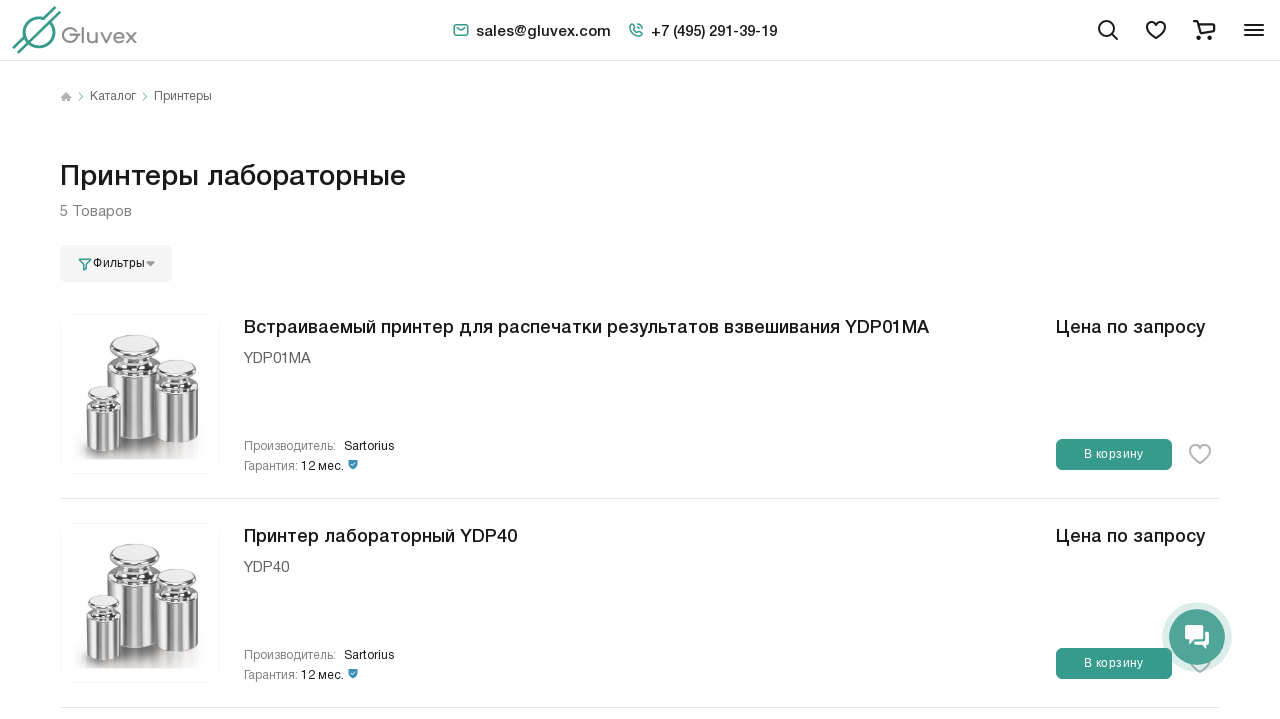

--- FILE ---
content_type: text/html; charset=UTF-8
request_url: https://gluvexlab.com/catalog/printery-laboratornye/
body_size: 25471
content:
<!DOCTYPE html>
<html lang="ru" class="js">
<head>
    <meta charset="UTF-8"> 
    <link rel="apple-touch-icon" sizes="180x180" href="/apple-touch-icon.png">
    <link rel="icon" type="image/png" sizes="32x32" href="/favicon-32x32.png">
    <link rel="icon" type="image/png" sizes="16x16" href="/favicon-16x16.png">
    <link rel="manifest" href="/site.webmanifest">
    <meta charset="utf-8">
    <meta name="viewport"
          content="width=device-width, user-scalable=no, initial-scale=1.0, maximum-scale=1.0, minimum-scale=1.0">
    <meta http-equiv="X-UA-Compatible" content="ie=edge">

                        

    <title>Купить лабораторный принтер Agilent, Sartorius AG</title>

            <meta property="og:title" content="Купить лабораторный принтер Agilent, Sartorius AG"/>
    
            <meta name="description" content="Принтеры для распечатки результатов взвешивания производства Финляндия, США. Подходят для всех типов лабораторий."/>
        <meta property="og:description" content="Принтеры для распечатки результатов взвешивания производства Финляндия, США. Подходят для всех типов лабораторий."/>
    
            <meta name="keywords" content="принтер лабораторный"/>
    
    
<meta property="og:type" content="website"/>
<meta property="og:url" content="https://gluvexlab.com/catalog/printery-laboratornye/"/>

<meta name="robots" content="index, follow"/>
<link rel="canonical" href="https://gluvexlab.com/catalog/printery-laboratornye/"/>
            
    <script type="application/ld+json">
    {
        "@context": "https://schema.org",
        "@type": "Organization",
        "name": "GluvexLab",
        "url": "https://gluvexlab.com/",
        "logo": "https://gluvexlab.com/img/logo.svg",
        "sameAs": [
            "https://vk.com/gluvex",
            "https://t.me/gluvex"
        ],
        "contactPoint": {
            "@type": "ContactPoint",
            "telephone": "+7-495-291-39-19",
            "contactType": "Customer Service",
            "areaServed": "RU",
            "availableLanguage": ["Russian"]
        }
    }

</script>
<script type="application/ld+json">
    {
        "@context": "https://schema.org",
        "@type": "WebSite",
        "url": "https://gluvexlab.com/",
        "name": "GluvexLab",
        "potentialAction": {
            "@type": "SearchAction",
            "target": "https://gluvexlab.com/search/?s={search_term_string}&where=catalog",
            "query-input": "required name=search_term_string"
        }
    }
</script>


 
    <script type="application/ld+json"> 
        {
            "@context": "https://schema.org",
            "@type": "BreadcrumbList",
            "itemListElement": [
                {
                        "@type": "ListItem",
                        "position": 1,
                        "name": "Главная",
                        "item": "https://gluvexlab.com"
                    },
                                                                            
                    {
                        "@type": "ListItem",
                        "position": 2,
                        "name": "Каталог",
                        "item": "https://gluvexlab.com/catalog/"
                    }
                 ,                                                                                                                        
                    {
                        "@type": "ListItem",
                        "position": 3,
                        "name": "Принтеры",
                        "item": "https://gluvexlab.com/catalog/printery-laboratornye/"
                    }
                                             ]
        }
    </script> 



    <script type="application/ld+json">
      {"@context":"https:\/\/schema.org","@type":"CollectionPage","name":"\u041f\u0440\u0438\u043d\u0442\u0435\u0440\u044b","url":"printery-laboratornye","mainEntity":{"@type":"ItemList","itemListElement":[{"@type":"ListItem","position":1,"url":"https:\/\/gluvexlab.com\/catalog\/vesovoe-oborudovanie\/vstraivaemyy-printer-dlya-raspechatki-rezultatov-vzveshivaniya-ydp01ma"},{"@type":"ListItem","position":2,"url":"https:\/\/gluvexlab.com\/catalog\/vesovoe-oborudovanie\/printer-laboratornyy-ydp40"},{"@type":"ListItem","position":3,"url":"https:\/\/gluvexlab.com\/catalog\/vesovoe-oborudovanie\/printer-laboratornyy-ydp30"},{"@type":"ListItem","position":4,"url":"https:\/\/gluvexlab.com\/catalog\/vesovoe-oborudovanie\/printer-dlya-raspechatki-rezultatov-vzveshivaniya-ydp20-0ce"},{"@type":"ListItem","position":5,"url":"https:\/\/gluvexlab.com\/catalog\/vesovoe-oborudovanie\/printer-dlya-raspechatki-rezultatov-vzveshivaniya-ydp10-0ce"}]}}
    </script>

    <link rel="stylesheet" href="/css/style.min.css">
            <script src="/static/vue.prod.js"></script>
    
        
        <script>document.documentElement.className = document.documentElement.className.replace('no-js', 'js');</script>

    <!-- Глобальная конфигурация приложения -->
        <script>
        window.appConfig = {
            isAuthenticated: false,
            loginUrl: '/login'
        };
    </script>
    <style>
.product-descr__descr ul, .product-descr__descr ol,
.product-descr__text ul, .product-descr__text ol { list-style: initial; margin: 20px 0px; }
.product-descr__descr li,
.product-descr__text li { margin: 0px 0px 10px 16px; }

.availability__qt { display: inline; }
.catalog.section .catalog__description.collapsible.expanded { margin: 0px 0px 40px 0px; }
.news-article__content h2, .news-article__content h3, .news-article__content h4, .news-article__content h5, .news-article__content h6 { margin: 16px 0px; }
.collapsible .collapsible__content img { height: auto; }
.header-search__top.is-active { z-index: 1; }
.gallery-text__img-list { grid-template-columns: 1fr 1fr 1fr 1fr; }
@media (max-width: 767px) {
.gallery-text__img-list { grid-template-columns: 1fr 1fr 1fr; }
}
.text-block p { font-weight: initial; }
</style>

<meta name="google-site-verification" content="khHx3JzuM2F2uoNkw_EWheyu71oTa3siHyc1kCyxEhI" />

<script type="text/javascript">!function(){var t=document.createElement("script");t.type="text/javascript",t.async=!0,t.src='https://vk.com/js/api/openapi.js?169',t.onload=function(){VK.Retargeting.Init("VK-RTRG-1462561-fp8Tl"),VK.Retargeting.Hit()},document.head.appendChild(t)}();</script><noscript><img src="https://vk.com/rtrg?p=VK-RTRG-1462561-fp8Tl" style="position:fixed; left:-999px;" alt=""/>
</noscript>

<script>
    document.addEventListener('DOMContentLoaded', () => {
        (function(m,e,t,r,i,k,a){m[i]=m[i]||function(){(m[i].a=m[i].a||[]).push(arguments)};
            m[i].l=1*new Date();k=e.createElement(t),a=e.getElementsByTagName(t)[0],k.async=1,k.src=r,a.parentNode.insertBefore(k,a)})
        (window, document, "script", "https://mc.yandex.ru/metrika/tag.js", "ym");

        ym(39927100, "init", {
            id:39927100,
            clickmap:true,
            trackLinks:true,
            accurateTrackBounce:true,
            webvisor:true
        });
    })
</script>
<noscript><div><img src="https://mc.yandex.ru/watch/39927100" style="position:absolute; left:-9999px;" alt="" /></div></noscript>

<script>
        (function(w,d,u){
                var s=d.createElement('script');s.async=true;s.src=u+'?'+(Date.now()/60000|0);
                var h=d.getElementsByTagName('script')[0];h.parentNode.insertBefore(s,h);
        })(window,document,'https://cdn-ru.bitrix24.ru/b3239269/crm/site_button/loader_4_4k5s68.js');
</script>

<!-- Roistat Counter Start -->
<script>
    (function(w, d, s, h, id) {
        w.roistatProjectId = id; w.roistatHost = h;
        var p = d.location.protocol == "https:" ? "https://" : "http://";
        var u = /^.*roistat_visit=[^;]+(.*)?$/.test(d.cookie) ? "/dist/module.js" : "/api/site/1.0/"+id+"/init?referrer="+encodeURIComponent(d.location.href);
        var js = d.createElement(s); js.charset="UTF-8"; js.async = 1; js.src = p+h+u; var js2 = d.getElementsByTagName(s)[0]; js2.parentNode.insertBefore(js, js2);
    })(window, document, 'script', 'cloud.roistat.com', 'a8a0d4e285fc44d43b672fd770d6da3e');
</script>
<!-- Roistat Counter End -->
<meta name="yandex-verification" content="84cd8e66e5f50f75" />

</head>
<body class="page">
    <div class="page-wrapper">

        

<div class="page__header">
    <header class="header">
        <div class="header__container container container--header">
            <div class="header__wrapper">
                <a class="header__logo" href="/">
                    <img src="/img/logo.svg" alt="alt">
                </a>
                <div class="header__catalog">
                    <div class="header__catalog-btn header__catalog-btn--desktop">
                        <button class="js-burger burger-text" aria-label="Toggle block menu-catalog"
                                data-target-id="menu-catalog" data-target-class-toggle="menu-catalog--active">
                                                        <span class="burger-text__icon">Toggle block menu-catalog</span><span class="burger-text__text">Каталог</span>
                        </button>
                    </div>
                    <div class="header__catalog-btn header__catalog-btn--mobile">
                        <button class="burger-text" aria-label="" data-target-menu="mobile-menu" data-target-id="burger-code" data-target-class-toggle="blocks-library__code--shown"><span class="burger-text__icon">Открыть меню</span></button>
                    </div>
                </div>

                <div class="header__search-wrapper">
                    <div class="header__menu">
                        <div class="header-menu">
                            <ul class="header-menu__list">

                                <li class="header-menu__item">
                                    <button class="header-menu__link">
                                        <a class="header-menu__text" href="/uslugi/">Услуги и сервис</a>
                                        <svg class="header-menu__icon" width="12" height="12">
                                            <use xlink:href="/img/sprite.svg#chevron"></use>
                                        </svg>
                                        <div class="header-menu__menu">
                                                                                            <a class="header-menu__menu-link"
                                                   href="/qualify/">Квалификация оборудования</a>
                                                                                            <a class="header-menu__menu-link"
                                                   href="/puskonaladka/">Пусконаладочные работы</a>
                                                                                            <a class="header-menu__menu-link"
                                                   href="/tech-support/">Техническое обслуживание</a>
                                                                                            <a class="header-menu__menu-link"
                                                   href="/remont/">Ремонт оборудования</a>
                                                                                            <a class="header-menu__menu-link"
                                                   href="/verify/">Проведение поверки</a>
                                                                                            <a class="header-menu__menu-link"
                                                   href="/udalennaya-diagnostika/">Удаленная диагностика</a>
                                                                                    </div>
                                    </button>
                                </li>

                                                                    <li class="header-menu__item">
                                        <button class="header-menu__link"><span
                                                    class="header-menu__text">О компании</span>
                                            <svg class="header-menu__icon" width="12" height="12">
                                                <use xlink:href="/img/sprite.svg#chevron"></use>
                                            </svg>
                                            <div class="header-menu__menu">
                                                                                                    <a class="header-menu__menu-link"
                                                       href="/o-nas/">О нас</a>
                                                                                                    <a class="header-menu__menu-link"
                                                       href="/uslugi/">Услуги</a>
                                                                                                    <a class="header-menu__menu-link"
                                                       href="/service/">Сервисный центр</a>
                                                                                                    <a class="header-menu__menu-link"
                                                       href="/brands/">Производители</a>
                                                                                                    <a class="header-menu__menu-link"
                                                       href="/news/">Новости</a>
                                                                                                    <a class="header-menu__menu-link"
                                                       href="/meropriyatiya/">Мероприятия</a>
                                                                                                    <a class="header-menu__menu-link"
                                                       href="/blog/">Статьи</a>
                                                                                                    <a class="header-menu__menu-link"
                                                       href="/katalogi-proizvoditeley/">Каталоги производителей</a>
                                                                                                    <a class="header-menu__menu-link"
                                                       href="/metodicheskaya-poddergka/">Методическая поддержка</a>
                                                                                                    <a class="header-menu__menu-link"
                                                       href="/encyklopedia/">Энциклопедия</a>
                                                                                            </div>
                                        </button>
                                    </li>
                                
                                <li class="header-menu__item">
                                    <a class="header-menu__link" href="/contacts/">
                                        <span class="header-menu__text">Контакты</span>
                                    </a>
                                </li>

                            </ul>
                        </div>
                    </div>


                    <div class="header__contacts header-contacts">
                        <a class="header-contacts__link" href="mailto:sales@gluvex.com" >
                            <svg class="header-contacts__icon" width="18" height="18">
                                <use xlink:href="/img/sprite.svg#mail"></use>
                            </svg>
                            <span class="header-contacts__text">sales@gluvex.com</span>
                        </a>
                        <a class="header-contacts__link" href="tel:+74952913919">
                            <svg class="header-contacts__icon" width="18" height="18">
                                <use xlink:href="/img/sprite.svg#phone"></use>
                            </svg>
                            <span class="header-contacts__text">+7 (495) 291-39-19</span>
                        </a>
                    </div>


                    <div class="header__search">
                        <div class="header-search-icon">
                            <button class="header-search-icon__icon js-header-search-btn">
                                <svg width="24" height="24">
                                    <use xlink:href="/img/sprite.svg#search"></use>
                                </svg>
                            </button>
                        </div>
                    </div>

                    <form class="header-search" action="/search/" method="get">
                        <div class="header-search__top js-header-search">
                            <div class="header-search__icon">
                                <svg width="24" height="24">
                                    <use xlink:href="/img/sprite.svg#search"></use>
                                </svg>
                            </div>
                            <input class="header-search__input js-header-search-input" type="text" name="s"
                                   placeholder="Что будем искать?">
                            <input type="hidden" name="where" value="catalog">
                            <button class="header-search__search btn btn--green js-header-search-submit" type="submit">
                                Найти
                            </button>
                            <button class="header-search__close js-header-search-close" type="button">
                                <svg class="header-search__svg" width="24" height="24">
                                    <use xlink:href="/img/sprite.svg#close"></use>
                                </svg>
                            </button>
                        </div>
                        <div class="header-search__bottom js-header-search-list">
                            <ul class="header-search__list">
                            </ul>
                        </div>
                    </form>
                </div>
                <div class="header__menu-icons">
                    <div class="menu-icons">
                        <a class="menu-icons__link" href="/favorites/" aria-label="favorites" >
                            <svg width="24" height="24">
                                <use xlink:href="/img/sprite.svg#heart"></use>
                            </svg>

                            <span class="menu-icons__link-num favorites-active" id="favorites-counter" style="display: none;">  </span>
                        </a>
                        <a class="menu-icons__link" href="/cart" aria-label="cart" >
                            <svg width="24" height="24">
                                <use xlink:href="/img/sprite.svg#cart"></use>
                            </svg>
                            <span class="menu-icons__link-num" id="cart-counter" style="display: none;"> </span>
                        </a>
                    </div>
                </div>

                <div class="header__profile">
                    <div class="header-profile">
                        <a class="header-profile__link"
                           href="/profile/">
                            <svg width="24" height="24">
                                <use xlink:href="/img/sprite.svg#user"></use>
                            </svg>
                        </a>
                    </div>
                </div>
            </div>
            <div class="header__catalog-menu">
                <div class="menu-catalog" id="menu-catalog">
                    <div class="menu-catalog__grid">
                        
                                                    <div class="menu-catalog__row">

                                                                    <div class="menu-catalog__col">
                                        <div class="menu-catalog__img">
                                            <img src="https://gluvexlab.com/media/cache/rubric_menu_thumb/uploads/attached_files/ef/68aeccae87237261406256.png"
                                                 alt="Оборудование и приборы"/>
                                        </div>
                                        <div class="menu-catalog__menu">
                                            <h3 class="menu-catalog__title">
                                                <a href="/catalog/laboratornoe_oborudovanie/">
                                                    Оборудование и приборы
                                                </a>
                                            </h3>
                                            <ul class="menu-catalog__list">
                                                                                                    <li class="menu-catalog__item">
                                                        <a class="menu-catalog__link"
                                                           href="/catalog/zhidkostnye_khromatografy/">Жидкостные хроматографы</a>
                                                    </li>
                                                                                                    <li class="menu-catalog__item">
                                                        <a class="menu-catalog__link"
                                                           href="/catalog/gazovye_khromatografy/">Газовые хроматографы</a>
                                                    </li>
                                                                                                    <li class="menu-catalog__item">
                                                        <a class="menu-catalog__link"
                                                           href="/catalog/tester_rastvoreniya/">Тестеры растворения</a>
                                                    </li>
                                                                                                    <li class="menu-catalog__item">
                                                        <a class="menu-catalog__link"
                                                           href="/catalog/tester_tverdosti/">Тестеры твердости</a>
                                                    </li>
                                                                                                    <li class="menu-catalog__item">
                                                        <a class="menu-catalog__link"
                                                           href="/catalog/membrannye-nasosy/">Мембранные насосы</a>
                                                    </li>
                                                                                                    <li class="menu-catalog__item">
                                                        <a class="menu-catalog__link"
                                                           href="/catalog/polyarimetry/">Поляриметры</a>
                                                    </li>
                                                                                                    <li class="menu-catalog__item">
                                                        <a class="menu-catalog__link"
                                                           href="/catalog/klimaticheskie_kamery/">Климатические камеры</a>
                                                    </li>
                                                                                                    <li class="menu-catalog__item">
                                                        <a class="menu-catalog__link"
                                                           href="/catalog/refraktometry/">Рефрактометры</a>
                                                    </li>
                                                                                                    <li class="menu-catalog__item">
                                                        <a class="menu-catalog__link"
                                                           href="/catalog/spektrofotometry/">Спектрофотометры</a>
                                                    </li>
                                                                                            </ul>
                                            <a class="menu-catalog__bottom-link" href="/catalog/laboratornoe_oborudovanie/">
                                                <span class="menu-catalog__text">Показать все</span><span
                                                        class="menu-catalog__icon">
                                                            <svg width="16" height="16"><use
                                                                        xlink:href="/img/sprite.svg#arrow"></use></svg>
                                                        </span>
                                            </a>
                                        </div>
                                    </div>
                                
                                

                            </div>
                                                    <div class="menu-catalog__row">

                                                                    <div class="menu-catalog__col">
                                        <div class="menu-catalog__img">
                                            <img src="https://gluvexlab.com/media/cache/rubric_menu_thumb/uploads/attached_files/3e/68aecce1af586618787090.png"
                                                 alt="Расходные материалы"/>
                                        </div>
                                        <div class="menu-catalog__menu">
                                            <h3 class="menu-catalog__title">
                                                <a href="/catalog/raskhodnye_materialy/">
                                                    Расходные материалы
                                                </a>
                                            </h3>
                                            <ul class="menu-catalog__list">
                                                                                                    <li class="menu-catalog__item">
                                                        <a class="menu-catalog__link"
                                                           href="/catalog/vialy_i_kryshki/">Виалы</a>
                                                    </li>
                                                                                                    <li class="menu-catalog__item">
                                                        <a class="menu-catalog__link"
                                                           href="/catalog/probirki/">Пробирки</a>
                                                    </li>
                                                                                                    <li class="menu-catalog__item">
                                                        <a class="menu-catalog__link"
                                                           href="/catalog/kolonki-dlya-chromatografii/">Колонки для хроматографии</a>
                                                    </li>
                                                                                                    <li class="menu-catalog__item">
                                                        <a class="menu-catalog__link"
                                                           href="/catalog/membrannye-laboratornye-filtry/">Мембранные фильтры</a>
                                                    </li>
                                                                                                    <li class="menu-catalog__item">
                                                        <a class="menu-catalog__link"
                                                           href="/catalog/shpritsevye_filtry/">Шприцевые фильтры</a>
                                                    </li>
                                                                                                    <li class="menu-catalog__item">
                                                        <a class="menu-catalog__link"
                                                           href="/catalog/alyuminievye-chashki/">Алюминиевые чашки</a>
                                                    </li>
                                                                                                    <li class="menu-catalog__item">
                                                        <a class="menu-catalog__link"
                                                           href="/catalog/bloki-regeneracii-rastvoriteley/">Блоки регенерации растворителей</a>
                                                    </li>
                                                                                                    <li class="menu-catalog__item">
                                                        <a class="menu-catalog__link"
                                                           href="/catalog/butylki-laboratornye/">Бутыли</a>
                                                    </li>
                                                                                                    <li class="menu-catalog__item">
                                                        <a class="menu-catalog__link"
                                                           href="/catalog/butylochnye-kryshki/">Бутылочные крышки</a>
                                                    </li>
                                                                                            </ul>
                                            <a class="menu-catalog__bottom-link" href="/catalog/raskhodnye_materialy/">
                                                <span class="menu-catalog__text">Показать все</span><span
                                                        class="menu-catalog__icon">
                                                            <svg width="16" height="16"><use
                                                                        xlink:href="/img/sprite.svg#arrow"></use></svg>
                                                        </span>
                                            </a>
                                        </div>
                                    </div>
                                
                                

                            </div>
                                                    <div class="menu-catalog__row">

                                                                    <div class="menu-catalog__col">
                                        <div class="menu-catalog__img">
                                            <img src="https://gluvexlab.com/media/cache/rubric_menu_thumb/uploads/attached_files/3a/68aecd2579c4c745723803.png"
                                                 alt="Запасные части"/>
                                        </div>
                                        <div class="menu-catalog__menu">
                                            <h3 class="menu-catalog__title">
                                                <a href="/catalog/spare-parts/">
                                                    Запасные части
                                                </a>
                                            </h3>
                                            <ul class="menu-catalog__list">
                                                                                            </ul>
                                            <a class="menu-catalog__bottom-link" href="/catalog/spare-parts/">
                                                <span class="menu-catalog__text">Показать все</span><span
                                                        class="menu-catalog__icon">
                                                            <svg width="16" height="16"><use
                                                                        xlink:href="/img/sprite.svg#arrow"></use></svg>
                                                        </span>
                                            </a>
                                        </div>
                                    </div>
                                                                    <div class="menu-catalog__col">
                                        <div class="menu-catalog__img">
                                            <img src="https://gluvexlab.com/media/cache/rubric_menu_thumb/uploads/attached_files/d3/68aecda4164b6189905274.png"
                                                 alt="Реагенты"/>
                                        </div>
                                        <div class="menu-catalog__menu">
                                            <h3 class="menu-catalog__title">
                                                <a href="/catalog/reagenty-dlya-sekvenirovaniya/">
                                                    Реагенты
                                                </a>
                                            </h3>
                                            <ul class="menu-catalog__list">
                                                                                                    <li class="menu-catalog__item">
                                                        <a class="menu-catalog__link"
                                                           href="/catalog/nabory-ngs/">Наборы NGS</a>
                                                    </li>
                                                                                                    <li class="menu-catalog__item">
                                                        <a class="menu-catalog__link"
                                                           href="/catalog/nabory-ptsr/">Наборы ПЦР</a>
                                                    </li>
                                                                                                    <li class="menu-catalog__item">
                                                        <a class="menu-catalog__link"
                                                           href="/catalog/nabory-dlya-vydeleniya-dnk-i-rnk/">Наборы для выделения ДНК и РНК</a>
                                                    </li>
                                                                                            </ul>
                                            <a class="menu-catalog__bottom-link" href="/catalog/reagenty-dlya-sekvenirovaniya/">
                                                <span class="menu-catalog__text">Показать все</span><span
                                                        class="menu-catalog__icon">
                                                            <svg width="16" height="16"><use
                                                                        xlink:href="/img/sprite.svg#arrow"></use></svg>
                                                        </span>
                                            </a>
                                        </div>
                                    </div>
                                
                                

                            </div>
                        
                    </div>
                </div>
            </div>
        </div>
        <!--+mobile-menu-->

    </header>

</div>

            <div class="page__main">
        <div class="page__main-wrap">
            <div class="container">
                <ul class="breadcrumbs" aria-label="Breadcrumb" role="navigation">
    <li class="breadcrumbs__item"><a href="/">
            <svg width="12" height="12">
                <use xlink:href="/img/sprite.svg#home"></use>
            </svg>
        </a>
    </li>
            <li class="breadcrumbs__item">
                            <a href="/catalog/">Каталог</a>
                                </li>
            <li class="breadcrumbs__item">
                                        <span>Принтеры</span>
                    </li>
    </ul>
            </div>
            <div class="container container--border-bottom">
                <section class="catalog section">
                    <h1 class="catalog__title title">Принтеры лабораторные</h1>
                    <div class="catalog__caption">5 Товаров</div>
                                        
                    <div id="mobile_filter_buttons_container"></div>

                    <div class="catalog__wrapper">
                        <style>
    [v-cloak] {
        display: none;
    }

    /* Собственные стили для Vue-аккордеона */
    .vue-accordion {
        padding: 24px;
        border: 1px solid #f0f0f0;
        border-radius: 12px;
    }

    .vue-ac {
        border: none;
        margin: 0;
    }

    .vue-ac + .vue-ac {
        border-top: 1px solid #e5e5e5;
        padding-top: 24px;
        margin-top: 24px;
    }

    .vue-ac-header {
        margin: 0;
        padding: 0;
    }

    .vue-ac-trigger {
        font-family: Helvetica, Arial, sans-serif;
        padding: 0 0 14px 0;
        font-weight: 500;
        font-size: 18px;
        color: #000;
        text-align: left;
        width: 100%;
        display: block;
        cursor: pointer;
        background-color: transparent;
        position: relative;
        text-decoration: none;
        margin: 0;
        border: 0;
    }

    .vue-ac-trigger::after {
        content: '';
        width: 1.4rem;
        height: 1.4rem;
        background-image: url("data:image/svg+xml,%3Csvg width='9' height='6' viewBox='0 0 9 6' fill='none' xmlns='http://www.w3.org/2000/svg'%3E%3Cpath d='M1 1L4.5 5L8 1' stroke='%2300A460' stroke-width='1.5' stroke-linecap='round' stroke-linejoin='round'/%3E%3C/svg%3E%0A");
        background-repeat: no-repeat;
        background-position: center;
        background-size: 1.2rem;
        background-color: transparent;
        border-radius: 4px;
        position: absolute;
        right: 0;
        top: 25%;
        transform: translateY(-50%);
    }

    .vue-ac.is-active > .vue-ac-header .vue-ac-trigger::after {
        transform: translateY(-50%) rotate(180deg);
    }

    .vue-ac-panel {
        overflow: visible;
        transition: max-height 0.3s ease, opacity 0.3s ease;
    }

    .vue-ac-text {
        font-family: Helvetica, Arial, sans-serif;
        padding: 0 0 24px 0;
        line-height: 1.3;
    }

    .vue-ac-panel.collapsed {
        max-height: 0;
        opacity: 0;
    }

    .vue-ac-panel.expanded {
        opacity: 1;
        overflow: visible;
    }

    .vue-ac-scroll {
        max-height: 1000px;
        overflow-y: auto;
    }

    /* Стили для чекбоксов */
    .field-checkbox + .field-checkbox {
        margin-top: 12px;
    }

    /* Стили для подкатегорий с отступами */
    .field-checkbox--level-1 .field-checkbox__name {
        margin-left: 20px;
    }

    .field-checkbox--level-2 .field-checkbox__name {
        margin-left: 40px;
    }

    .field-checkbox--level-3 .field-checkbox__name {
        margin-left: 60px;
    }

    .field-checkbox--level-4 .field-checkbox__name {
        margin-left: 80px;
    }

    /* Стили для подкатегорий в мобильной версии */
    .catalog-filter .field-checkbox--level-1 .field-checkbox__name {
        margin-left: 16px;
    }

    .catalog-filter .field-checkbox--level-2 .field-checkbox__name {
        margin-left: 32px;
    }

    .catalog-filter .field-checkbox--level-3 .field-checkbox__name {
        margin-left: 48px;
    }

    .catalog-filter .field-checkbox--level-4 .field-checkbox__name {
        margin-left: 64px;
    }

    /* Стили для кнопок фильтра */
    .filter-buttons {
        display: flex;
        gap: 10px;
        margin-top: 20px;
        padding-top: 20px;
        border-top: 1px solid #e5e5e5;
    }

    .btn--white {
        background-color: white;
        border: 1px solid #e5e5e5;
        color: #333;
    }

    .btn--white:hover {
        background-color: #f5f5f5;
    }

    /* Стили для плашки рядом с элементом фильтра */
    .filter-tooltip {
        position: fixed;
        background: #fff;
        border: 1px solid #e5e5e5;
        border-radius: 8px;
        padding: 8px 12px;
        box-shadow: 0 2px 10px rgba(0, 0, 0, 0.1);
        z-index: 10000;
        min-width: 100px;
        font-size: 12px;
        color: #666;
        opacity: 0;
        visibility: hidden;
        transition: opacity 0.2s ease, visibility 0.2s ease;
        pointer-events: none;
        white-space: nowrap;
    }

    .filter-tooltip.visible {
        opacity: 1;
        visibility: visible;
        pointer-events: auto;
        cursor: pointer;
    }

    .filter-tooltip::before {
        content: '';
        position: absolute;
        top: 50%;
        left: -5px;
        transform: translateY(-50%);
        width: 0;
        height: 0;
        border-top: 5px solid transparent;
        border-bottom: 5px solid transparent;
        border-right: 5px solid #e5e5e5;
    }

    .filter-tooltip::after {
        content: '';
        position: absolute;
        top: 50%;
        left: -4px;
        transform: translateY(-50%);
        width: 0;
        height: 0;
        border-top: 5px solid transparent;
        border-bottom: 5px solid transparent;
        border-right: 5px solid #fff;
    }


    .loading-indicator {
        text-align: center;
        padding: 20px;
        color: #666;
    }

    .error-message {
        color: red;
        padding: 10px;
        text-align: center;
    }

    .no-results {
        text-align: center;
        padding: 10px;
        color: #666;
    }

    /* Стили для поиска категорий в основном фильтре */
    .catalog-filter__search--desktop {
        position: relative;
        margin-bottom: 20px;
    }

    .catalog-filter__search--desktop svg {
        position: absolute;
        left: 12px;
        top: 50%;
        transform: translateY(-50%);
        color: #666;
        pointer-events: none;
        z-index: 2;
    }

    .catalog-filter__search--desktop .field-text__input {
        padding-left: 40px;
        border: 1px solid #e5e5e5;
        border-radius: 8px;
        height: 44px;
        font-size: 14px;
        background-color: #f8f9fa;
        transition: all 0.2s ease;
    }

    .catalog-filter__search--desktop .field-text__input:focus {
        border-color: #00A460;
        background-color: #fff;
        outline: none;
        box-shadow: 0 0 0 2px rgba(0, 164, 96, 0.1);
    }

    .catalog-filter__search--desktop .field-text__input::placeholder {
        color: #999;
    }
</style>

<div class="catalog__menu" id="filter-app">
    <div class="catalog-menu" v-cloak>
        <div class="vue-accordion">
            <!-- Блок категорий -->
            <div v-if="isLoading" class="loading-indicator">
                <img src="/static/images/preloader.svg" alt="" width="50" height="50" style="display: inline-block; vertical-align: middle; margin-right: 8px;"><span style="vertical-align: middle;">загрузка</span>
            </div>


            <div class="vue-ac" :class="{'is-active': sectionsState.rubrics}" v-if="checkShowRubrics(rubrics)">
                <h2 class="vue-ac-header">
                    <button class="vue-ac-trigger" type="button" @click.prevent="toggleSection('rubrics')">
                        Категория
                    </button>
                </h2>
                <div class="vue-ac-panel" :class="sectionsState.rubrics ? 'expanded' : 'collapsed'">
                    <div class="vue-ac-text">
                        <div class="vue-ac-scroll">
                        <!-- Поиск по категориям для десктопной версии -->
                        <div class="catalog-filter__search--desktop" v-if="flatRubrics.length > 7">
                            <svg width="20" height="20">
                                <use xlink:href="/img/sprite.svg#search"></use>
                            </svg>
                            <label class="field-text">
                                <span class="field-text__input-wrap">
                                    <input class="field-text__input js-input"
                                           type="text"
                                           v-model="rubricSearchQueryDesktop"
                                           placeholder="Поиск категории">
                                </span>
                            </label>
                        </div>
                        <div class="field-checkbox field-text" 
                             :class="{ [`field-checkbox--level-${rubric.level}`]: rubric.level > 0 }"
                             v-for="(rubric, index) in rubricsToShow"
                             :key="rubric.id">
                            <div class="field-checkbox__input-wrap field-text__input-wrap field-checkbox__input-wrap--category">
                                <label class="field-checkbox__name" 
                                       :data-filter-ref="`rubric-${rubric.id}`">
                                    <input class="field-checkbox__input" type="checkbox" v-model="selectedRubrics"
                                           :value="rubric.id" @change="handleRubricChange(rubric.id)">
                                    <span class="field-checkbox__name-text">${ rubric.name }</span>
                                </label>
                                <div class="field-text__help-text"></div>
                            </div>
                        </div>
                        <div v-if="isLoading" class="loading-indicator">Загрузка...</div>
                        <div v-if="error" class="error-message">Ошибка загрузки данных фильтра</div>
                        </div>
                    </div>
                    <a class="link" href="#" v-if="rubrics.length > 10" @click.prevent="toggleFullModal">
                        Показать все
                    </a>
                </div>
            </div>

            <!-- Блок производителей -->
            <div class="vue-ac" :class="{'is-active': sectionsState.manufacturers}" v-if="manufacturers.length > 0">
                <h2 class="vue-ac-header">
                    <button class="vue-ac-trigger" type="button" @click.prevent="toggleSection('manufacturers')">
                        Производители
                    </button>
                </h2>
                <div class="vue-ac-panel" :class="sectionsState.manufacturers ? 'expanded' : 'collapsed'">
                    <div class="vue-ac-text">
                        <div class="vue-ac-scroll">
                            <!-- Поиск по производителям для десктопной версии -->
                            <div class="catalog-filter__search--desktop" v-if="manufacturers.length > 7">
                                <svg width="20" height="20">
                                    <use xlink:href="/img/sprite.svg#search"></use>
                                </svg>
                                <label class="field-text">
                                    <span class="field-text__input-wrap">
                                        <input class="field-text__input js-input"
                                               type="text"
                                               v-model="manufacturerSearchQueryDesktop"
                                               placeholder="Поиск производителя">
                                    </span>
                                </label>
                            </div>
                            <div class="field-checkbox field-text" v-for="(manufacturer, index) in manufacturersToShow"
                                 :key="manufacturer.id">
                                <div class="field-checkbox__input-wrap field-text__input-wrap field-checkbox__input-wrap--category">
                                    <label class="field-checkbox__name"
                                           :data-filter-ref="`manufacturer-${manufacturer.id}`">
                                        <input class="field-checkbox__input" type="checkbox" v-model="selectedManufacturers"
                                               :value="manufacturer.id"
                                               @change="setLastClicked(`manufacturer-${manufacturer.id}`)">
                                        <span class="field-checkbox__name-text">${ manufacturer.name }</span>
                                    </label>
                                    <div class="field-text__help-text"></div>
                                </div>
                            </div>
                            <div v-if="isLoading" class="loading-indicator">Загрузка...</div>
                        </div>
                    </div>
                    <a class="link" href="#" v-if="manufacturers.length > 10" @click.prevent="toggleFullModal">
                        ${showAllManufacturers ? 'Скрыть' : 'Показать все'}
                    </a>
                </div>
            </div>

            <!-- Блоки свойств -->
            <div class="vue-ac" :class="{'is-active': sectionsState.properties[property.id]}" v-for="property in propertiesArray" :key="property.id">
                <h2 class="vue-ac-header">
                    <button class="vue-ac-trigger" type="button" @click.prevent="toggleSection('properties', property.id)">
                        ${ property.name }
                    </button>
                </h2>
                <div class="vue-ac-panel" :class="sectionsState.properties[property.id] ? 'expanded' : 'collapsed'">
                    <div class="vue-ac-text">
                        <div class="vue-ac-scroll">
                            <!-- Поиск по опциям свойства для десктопной версии -->
                            <div class="catalog-filter__search--desktop" v-if="Object.keys(property.options).length > 7">
                                <svg width="20" height="20">
                                    <use xlink:href="/img/sprite.svg#search"></use>
                                </svg>
                                <label class="field-text">
                                    <span class="field-text__input-wrap">
                                        <input class="field-text__input js-input"
                                               type="text"
                                               v-model="propertySearchQueriesDesktop[property.id]"
                                               :placeholder="`Поиск ${property.name.toLowerCase()}`">
                                    </span>
                                </label>
                            </div>
                            <div class="field-checkbox field-text" v-for="option in getFilteredOptions(property.id)" :key="option.id">
                                <div class="field-checkbox__input-wrap field-text__input-wrap field-checkbox__input-wrap--category">
                                    <label class="field-checkbox__name"
                                           :data-filter-ref="`property-${property.id}-${option.id}`">
                                        <input class="field-checkbox__input" type="checkbox" 
                                               v-model="selectedProperties[property.id]"
                                               :value="+option.id"
                                               @change="setLastClicked(`property-${property.id}-${option.id}`)">
                                        <span class="field-checkbox__name-text">${ option.name }</span>
                                    </label>
                                    <div class="field-text__help-text"></div>
                                </div>
                            </div>
                            <div v-if="isLoading" class="loading-indicator">Загрузка...</div>
                        </div>
                    </div>
                    <a class="link" href="#" v-if="Object.keys(property.options).length > 10" @click.prevent="toggleShowAllProperty(property.id)">
                        ${ showAllProperties[property.id] ? 'Скрыть' : 'Показать все' }
                    </a>
                </div>
            </div>

            <!-- Блок наличия -->
            <div class="vue-ac" :class="{'is-active': sectionsState.availability}">
                <h2 class="vue-ac-header">
                    <button class="vue-ac-trigger" type="button" @click.prevent="toggleSection('availability')">
                        Наличие
                    </button>
                </h2>
                <div class="vue-ac-panel" :class="sectionsState.availability ? 'expanded' : 'collapsed'">
                    <div class="vue-ac-text">
                        <div class="field-checkbox field-text">
                            <div class="field-checkbox__input-wrap field-text__input-wrap field-checkbox__input-wrap--category">
                                <label class="field-checkbox__name"
                                       data-filter-ref="availability-in_stock">
                                    <input class="field-checkbox__input" type="checkbox" v-model="selectedAvailability"
                                           value="in_stock" @change="setLastClicked('availability-in_stock')">
                                    <span class="field-checkbox__name-text">На складе</span>
                                </label>
                                <div class="field-text__help-text"></div>
                            </div>
                        </div>
                        <div class="field-checkbox field-text">
                            <div class="field-checkbox__input-wrap field-text__input-wrap field-checkbox__input-wrap--category">
                                <label class="field-checkbox__name"
                                       data-filter-ref="availability-to_order">
                                    <input class="field-checkbox__input" type="checkbox" v-model="selectedAvailability"
                                           value="to_order" @change="setLastClicked('availability-to_order')">
                                    <span class="field-checkbox__name-text">Под заказ</span>
                                </label>
                                <div class="field-text__help-text"></div>
                            </div>
                        </div>
                    </div>
                </div>
            </div>
            <!-- Кнопки фильтра -->
            <div class="filter-buttons">
                <button type="button" class="btn btn--green" @click="applyFilterWithRedirect">Показать</button>
                <button type="button" class="btn btn--white" @click="resetFilter">Сбросить</button>
            </div>
        </div>
    </div>


    <teleport to="#mobile_filter_buttons_container">
        <div class="catalog__menu catalog__menu--mobile">
            <button class="catalog-btn__default btn btn--filter toggle-filters" @click.prevent="toggleFullModal">
                <svg class="btn__svg-left" width="16" height="16">
                    <use xlink:href="/img/sprite.svg#filter"></use>
                </svg>
                <span>Фильтры</span>
                <svg class="btn__svg-right" width="9" height="6">
                    <use xlink:href="/img/sprite.svg#arrow-inner"></use>
                </svg>
                <span class="catalog__filter-num" v-if="filtersCounter > 0">${ filtersCounter }</span>

            </button>
        </div>
    </teleport>

    <teleport to="body">
        <div
                @click="applyFilterWithRedirect()"
                class="filter-tooltip"
                :class="{ visible: lastClicked && tooltipPosition }"
                :style="tooltipPosition">
            Найдено товаров: ${productsCount}
        </div>
    </teleport>

    <teleport to="body">
        <div class="off-canvas off-canvas--catalog" id="off-canvas">
            <div class="off-canvas__aside">
                <div class="catalog-filter" id="mobile-filter-app" v-cloak>
                    <div class="catalog-filter__top">
                        <button class="catalog-filter__back" @click.prevent="toggleFullModal">
                            <svg width="24" height="24">
                                <use xlink:href="/img/sprite.svg#prev"></use>
                            </svg>
                            <span>Назад</span>
                        </button>
                        <button class="catalog-filter__close" @click.prevent="toggleFullModal">
                            <svg width="24" height="24">
                                <use xlink:href="/img/sprite.svg#close"></use>
                            </svg>
                        </button>
                    </div>
                    <div class="catalog-filter__wrapper">
                        <!-- Категории -->
                        <div class="catalog-filter__list" v-if="filteredRubrics.length > 0">
                            <h4 class="catalog-filter__title title-small">Категории</h4>
                            <div class="catalog-filter__search" v-if="flatRubrics.length > 7">
                                <svg width="20" height="20">
                                    <use xlink:href="/img/sprite.svg#search"></use>
                                </svg>
                                <label class="field-text">
                        <span class="field-text__input-wrap">
                            <input class="field-text__input js-input"
                                   type="text"
                                   v-model="rubricSearchQuery"
                                   placeholder="Поиск категории">
                        </span>
                                </label>
                            </div>

                            <div v-if="isLoading" class="loading-indicator">Загрузка...</div>
                            <div v-if="error" class="error-message">${ error }</div>

                            <div v-if="!isLoading && !error">
                                <div v-if="filteredRubrics.length === 0" class="no-results">
                                    Категории не найдены
                                </div>
                                <div v-else>
                                    <div class="field-checkbox field-text" 
                                         :class="{ [`field-checkbox--level-${rubric.level}`]: rubric.level > 0 }"
                                         v-for="rubric in filteredRubrics"
                                         :key="rubric.id">
                                        <div class="field-checkbox__input-wrap field-text__input-wrap field-checkbox__input-wrap--category">
                                            <label class="field-checkbox__name">
                                                <input class="field-checkbox__input"
                                                       type="checkbox"
                                                       v-model="selectedRubrics"
                                                       :value="rubric.id"
                                                       @change="handleRubricChange(rubric.id)">
                                                <span class="field-checkbox__name-text">${ rubric.name }</span>
                                            </label>
                                            <div class="field-text__help-text"></div>
                                        </div>
                                    </div>
                                </div>
                            </div>
                        </div>

                        <!-- Производители -->
                        <div class="catalog-filter__list" v-if="filteredManufacturers.length > 0">
                            <h4 class="catalog-filter__title title-small">Производители</h4>
                            <div class="catalog-filter__search" v-if="manufacturers.length > 7">
                                <svg width="20" height="20">
                                    <use xlink:href="/img/sprite.svg#search"></use>
                                </svg>
                                <label class="field-text">
                                    <span class="field-text__input-wrap">
                                        <input class="field-text__input js-input"
                                               type="text"
                                               v-model="manufacturerSearchQuery"
                                               placeholder="Поиск производителя">
                                    </span>
                                </label>
                            </div>

                            <div v-if="!isLoading && !error">
                                <div v-if="filteredManufacturers.length === 0" class="no-results">
                                    Производители не найдены
                                </div>
                                <div v-else>
                                    <div class="field-checkbox field-text" v-for="manufacturer in filteredManufacturers"
                                         :key="manufacturer.id">
                                        <div class="field-checkbox__input-wrap field-text__input-wrap field-checkbox__input-wrap--category">
                                            <label class="field-checkbox__name">
                                                <input class="field-checkbox__input"
                                                       type="checkbox"
                                                       v-model="selectedManufacturers"
                                                       :value="manufacturer.id">
                                                <span class="field-checkbox__name-text">${ manufacturer.name }</span>
                                            </label>
                                            <div class="field-text__help-text"></div>
                                        </div>
                                    </div>
                                </div>
                            </div>
                        </div>

                        <!-- Блоки свойств -->
                        <div class="catalog-filter__list" v-for="property in propertiesArray" :key="`mobile-${property.id}`">
                            <h4 class="catalog-filter__title title-small">${ property.name }</h4>
                            <div class="catalog-filter__search" v-if="Object.keys(property.options).length > 7">
                                <svg width="20" height="20">
                                    <use xlink:href="/img/sprite.svg#search"></use>
                                </svg>
                                <label class="field-text">
                                    <span class="field-text__input-wrap">
                                        <input class="field-text__input js-input"
                                               type="text"
                                               v-model="propertySearchQueries[property.id]"
                                               :placeholder="`Поиск ${property.name.toLowerCase()}`">
                                    </span>
                                </label>
                            </div>

                            <div v-if="!isLoading && !error">
                                <div class="field-checkbox field-text" v-for="option in getFilteredOptionsMobile(property.id)" :key="option.id">
                                    <div class="field-checkbox__input-wrap field-text__input-wrap field-checkbox__input-wrap--category">
                                        <label class="field-checkbox__name">
                                            <input class="field-checkbox__input"
                                                   type="checkbox"
                                                   v-model="selectedProperties[property.id]"
                                                   :value="+option.id">
                                            <span class="field-checkbox__name-text">${ option.name }</span>
                                        </label>
                                        <div class="field-text__help-text"></div>
                                    </div>
                                </div>
                            </div>
                        </div>

                        <!-- Наличие -->
                        <div class="catalog-filter__list">
                            <h4 class="catalog-filter__title title-small">Наличие</h4>
                            <div class="field-checkbox field-text">
                                <div class="field-checkbox__input-wrap field-text__input-wrap field-checkbox__input-wrap--category">
                                    <label class="field-checkbox__name">

                                        <input class="field-checkbox__input" type="checkbox" v-model="selectedAvailability"
                                               value="in_stock" @change="setLastClicked('availability-in_stock')">
                                        <span class="field-checkbox__name-text">На складе</span>
                                    </label>
                                    <div class="field-text__help-text"></div>
                                </div>
                            </div>
                            <div class="field-checkbox field-text">
                                <div class="field-checkbox__input-wrap field-text__input-wrap field-checkbox__input-wrap--category">
                                    <label class="field-checkbox__name">
                                        <input class="field-checkbox__input" type="checkbox" v-model="selectedAvailability"
                                               value="to_order" @change="setLastClicked('availability-to_order')">
                                        <span class="field-checkbox__name-text">Под заказ</span>
                                    </label>
                                    <div class="field-text__help-text"></div>
                                </div>
                            </div>
                        </div>


                    </div>
                    <div class="catalog-filter__bottom">

                        <!-- Кнопки фильтра -->
                        <button type="button" class="btn btn--green" @click="applyFilterWithRedirect">Показать</button>
                        <button type="button" class="btn btn--white" @click="resetFilter">Сбросить</button>


                    </div>

                </div>


            </div>
            <div class="off-canvas__overlay" @click.prevent="toggleFullModal"></div>
        </div>
    </teleport>


</div>
<script src="https://cdn.jsdelivr.net/npm/axios/dist/axios.min.js"></script>
<script>
    document.addEventListener('DOMContentLoaded', function () {
        // Инициализация Vue приложения
        const {createApp, reactive, ref, computed, watch, onMounted, nextTick} = Vue;

        createApp({
            delimiters: ['${', '}'], // Изменяем стандартные делимитеры Vue, чтобы не конфликтовали с Twig
            setup() {
                // Реактивные данные
                const rubrics = ref([]);
                const manufacturers = ref([]);
                const properties = ref({});
                const selectedRubrics = ref([]);
                const selectedManufacturers = ref([]);
                const selectedProperties = ref({});
                const selectedAvailability = ref([]);

                const rubricSearchQuery = ref('');
                const rubricSearchQueryDesktop = ref('');
                const manufacturerSearchQuery = ref('');
                const manufacturerSearchQueryDesktop = ref('');
                const propertySearchQueries = ref({});
                const propertySearchQueriesDesktop = ref({});

                const isLoading = ref(true);
                const error = ref(false);

                const currentUrl = ref(window.location.pathname + window.location.search);

                const showAllManufacturers = ref(false);
                const showAllProperties = ref({});

                // Сохраняем изначальный порядок рубрик и производителей после первой сортировки
                const initialRubricsOrder = ref([]);
                const initialManufacturersOrder = ref([]);
                const initialOptionsOrder = ref({});
                
                // Отслеживаем развернутые рубрики (которые были хотя бы раз выбраны)
                const expandedRubrics = ref(new Set());

                // Счётчик выбранных групп фильтров
                const activeFilterGroups = ref(0);

                // Состояние разделов аккордеона (открыты/закрыты)
                const sectionsState = reactive({
                    rubrics: true,
                    manufacturers: true,
                    properties: {},
                    availability: true
                });

                // Вычисляемые свойства
                const rubricsToShow = computed(() => {
                    let rubricsList = flatRubrics.value;
                    
                    // Применяем фильтр поиска если есть запрос
                    if (rubricSearchQueryDesktop.value) {
                        const query = rubricSearchQueryDesktop.value.toLowerCase();
                        rubricsList = rubricsList.filter(rubric =>
                            rubric.name.toLowerCase().includes(query)
                        );
                        // Если есть поисковый запрос, показываем все найденные элементы без лимитов
                        return rubricsList;
                    }
                    
                    // Обычная логика без поиска - с лимитами
                    const result = [];
                    let parentCount = 0;
                    
                    for (const rubric of rubricsList) {
                        if (rubric.level === 0) {
                            // Это родительский элемент
                            if (parentCount < 10) {
                                result.push(rubric);
                                parentCount++;
                            } else {
                                // Достигли лимита родительских элементов
                                break;
                            }
                        } else {
                            // Это дочерний элемент - добавляем без ограничений
                            // но только если его родитель уже был добавлен
                            const parentInResult = result.some(r => r.id === rubric.parentId);
                            if (parentInResult) {
                                result.push(rubric);
                            }
                        }
                    }
                    
                    return result;
                });

                const manufacturersToShow = computed(() => {
                    // Сначала фильтруем производителей по условиям отображения
                    let filteredManufacturers = manufacturers.value.filter(shouldShowManufacturer);
                    
                    // Используем сохраненный порядок производителей, если он есть, иначе сортируем и сохраняем
                    let baseList;
                    if (initialManufacturersOrder.value.length > 0) {
                        // Используем сохраненный порядок, но только для тех, что прошли фильтрацию
                        baseList = initialManufacturersOrder.value.filter(shouldShowManufacturer);
                    } else {
                        // Первая загрузка - сортируем и сохраняем порядок (выбранные первыми)
                        baseList = [...filteredManufacturers].sort((a, b) => {
                            const aSelected = selectedManufacturers.value.includes(a.id);
                            const bSelected = selectedManufacturers.value.includes(b.id);
                            if (aSelected && !bSelected) return -1;
                            if (!aSelected && bSelected) return 1;
                            return 0;
                        });
                        initialManufacturersOrder.value = baseList;
                    }

                    // Поиск по производителям (десктоп)
                    if (manufacturerSearchQueryDesktop.value) {
                        const query = manufacturerSearchQueryDesktop.value.toLowerCase();
                        return baseList.filter(m => m.name.toLowerCase().includes(query));
                    }

                    return showAllManufacturers.value ? baseList : baseList.slice(0, 10);
                });

                // Computed свойство для массива properties
                const propertiesArray = computed(() => {
                    return Object.values(properties.value).filter(property => {
                        // Показываем только свойства, у которых есть опции
                        return property.options && Object.keys(property.options).length > 0;
                    });
                });

                // Computed свойства для отфильтрованных опций каждого свойства (десктоп)
                const getFilteredOptions = (propertyId) => {
                    const property = properties.value[propertyId];
                    if (!property || !property.options) return [];
                    
                    const searchQuery = propertySearchQueriesDesktop.value[propertyId];
                    const base = initialOptionsOrder.value[propertyId] || Object.values(property.options);
                    
                    if (searchQuery) {
                        const query = searchQuery.toLowerCase();
                        const options = base.filter(option => option.name.toLowerCase().includes(query));
                        // Если есть поисковый запрос, показываем все найденные
                        return options;
                    }
                    
                    // Если нет поискового запроса, применяем лимит
                    const showAll = showAllProperties.value[propertyId];
                    if (showAll) {
                        return base;
                    }
                    return base.slice(0, 10);
                };

                // Computed свойства для отфильтрованных опций каждого свойства (мобильная версия)
                const getFilteredOptionsMobile = (propertyId) => {
                    const property = properties.value[propertyId];
                    if (!property || !property.options) return [];
                    
                    const searchQuery = propertySearchQueries.value[propertyId];
                    let options = Object.values(property.options);
                    
                    if (searchQuery) {
                        const query = searchQuery.toLowerCase();
                        options = options.filter(option => 
                            option.name.toLowerCase().includes(query)
                        );
                    }
                    
                    return options;
                };

                // Метод для переключения состояния раздела (открыт/закрыт)
                const toggleSection = (section, propertyId = null) => {
                    if (propertyId) {
                        // Для properties используем вложенный объект
                        if (!sectionsState.properties[propertyId]) {
                            sectionsState.properties[propertyId] = true;
                        } else {
                            sectionsState.properties[propertyId] = !sectionsState.properties[propertyId];
                        }
                    } else {
                        sectionsState[section] = !sectionsState[section];
                    }
                };

                // Получение данных для фильтра
                const fetchFilterData = () => {
                    isLoading.value = true;
                    error.value = false;

                    // Отправляем запрос к API
                    axios.post('/api/filter', {
                        full_url: currentUrl.value
                    })
                        .then(response => {
                            rubrics.value = response.data.rubrics || [];
                            manufacturers.value = response.data.manufacturers || [];
                            properties.value = response.data.properties || {};
                            
                            // Инициализируем состояния секций для properties
                            Object.keys(properties.value).forEach(propertyId => {
                                if (!sectionsState.properties[propertyId]) {
                                    sectionsState.properties[propertyId] = true;
                                }
                                // Инициализируем пустые массивы для selectedProperties
                                if (!selectedProperties.value[propertyId]) {
                                    selectedProperties.value[propertyId] = [];
                                }
                                // Инициализируем showAllProperties
                                if (!showAllProperties.value[propertyId]) {
                                    showAllProperties.value[propertyId] = false;
                                }
                            });
                            
                            // Распределяем option IDs из URL по свойствам
                            if (window._tempSelectedOptions && Array.isArray(window._tempSelectedOptions)) {
                                const optionIds = window._tempSelectedOptions.map(Number);

                                // Проходим по всем свойствам и их опциям
                                Object.keys(properties.value).forEach(propertyId => {
                                    const property = properties.value[propertyId];
                                    if (!property || !property.options) {
                                        return;
                                    }

                                    const optionsArray = Object.values(property.options);
                                    optionsArray.forEach(option => {
                                        const numericOptionId = Number(option.id);
                                        if (Number.isFinite(numericOptionId) && optionIds.includes(numericOptionId)) {
                                            if (!selectedProperties.value[propertyId]) {
                                                selectedProperties.value[propertyId] = [];
                                            }
                                            if (!selectedProperties.value[propertyId].includes(numericOptionId)) {
                                                selectedProperties.value[propertyId].push(numericOptionId);
                                            }
                                        }
                                    });
                                });

                                // Очищаем временные данные
                                delete window._tempSelectedOptions;
                            }
                            
                            isLoading.value = false;
                            
                            // После загрузки данных разворачиваем родительские рубрики
                            expandParentRubrics();
                    
                    // Сохраняем первоначальный порядок опций (поднимаем выбранные) только при первой загрузке
                    Object.keys(properties.value).forEach(propertyId => {
                        if (initialOptionsOrder.value[propertyId]) {
                            return;
                        }
                        const property = properties.value[propertyId];
                        if (!property || !property.options) {
                            return;
                        }
                        const optionsArray = Object.values(property.options);
                        const selectedIds = new Set((selectedProperties.value[propertyId] || []).map(Number));
                        const ordered = [...optionsArray].sort((a, b) => {
                            const aSelected = selectedIds.has(Number(a.id));
                            const bSelected = selectedIds.has(Number(b.id));
                            if (aSelected && !bSelected) return -1;
                            if (!aSelected && bSelected) return 1;
                            return 0;
                        });
                        initialOptionsOrder.value[propertyId] = ordered;
                    });
                        })
                        .catch(err => {
                            console.error('Ошибка при загрузке данных фильтра:', err);
                            error.value = true;
                            isLoading.value = false;
                        });
                };

                // Метод для применения фильтра
                const applyFilter = () => {
                    // Здесь можно добавить логику применения фильтра
                    // console.log('Выбранные рубрики:', selectedRubrics.value);
                    // console.log('Выбранные производители:', selectedManufacturers.value);
                    // console.log('Выбранное наличие:', selectedAvailability.value);
                };

                // Метод для сброса фильтров
                const resetFilter = () => {
                    selectedRubrics.value = [];
                    selectedManufacturers.value = [];
                    selectedProperties.value = {};
                    selectedAvailability.value = [];
                    location.href = location.pathname;
                };

                // Метод для применения фильтра с редиректом
                const applyFilterWithRedirect = () => {

                    // Создаем URL-объект для текущей страницы
                    const url = new URL(window.location.href);

                    // Удаляем старые параметры фильтрации
                    url.searchParams.delete('rubrics');
                    url.searchParams.delete('manufacturers');
                    url.searchParams.delete('options');
                    url.searchParams.delete('in_stock');
                    url.searchParams.delete('to_order');

                    // Добавляем новые параметры, если они выбраны
                    if (selectedRubrics.value.length > 0) {
                        url.searchParams.set('rubrics', selectedRubrics.value.join(','));
                    }

                    if (selectedManufacturers.value.length > 0) {
                        url.searchParams.set('manufacturers', selectedManufacturers.value.join(','));
                    }

                    // Собираем все выбранные option IDs в плоский массив
                    const selectedOptionIds = [];
                    Object.keys(selectedProperties.value).forEach(propertyId => {
                        if (selectedProperties.value[propertyId] && Array.isArray(selectedProperties.value[propertyId])) {
                            selectedOptionIds.push(...selectedProperties.value[propertyId]);
                        }
                    });

                    // Добавляем параметр property с массивом option IDs
                    if (selectedOptionIds.length > 0) {
                        url.searchParams.set('options', selectedOptionIds.join(','));
                    }

                    // Добавляем параметры наличия
                    if (selectedAvailability.value.includes('in_stock')) {
                        url.searchParams.set('in_stock', '1');
                    }

                    if (selectedAvailability.value.includes('to_order')) {
                        url.searchParams.set('to_order', '1');
                    }

                    // Делаем редирект
                    window.location.href = url.toString();
                };

                const productsCount = ref(null)

                function updateProductsCount() {
                    const urlParams = new URLSearchParams(window.location.search);
                    const s = urlParams.get('s');

                    // Собираем все выбранные option IDs в плоский массив
                    const selectedOptionIds = [];
                    Object.keys(selectedProperties.value).forEach(propertyId => {
                        if (selectedProperties.value[propertyId] && Array.isArray(selectedProperties.value[propertyId])) {
                            selectedOptionIds.push(...selectedProperties.value[propertyId]);
                        }
                    });

                    // Отправляем запрос на API для получения количества товаров
                    fetch('/api/filter/products/count', {
                        method: 'POST',
                        headers: {
                            'Content-Type': 'application/json'
                        },
                        body: JSON.stringify({
                            full_url: window.location.pathname,
                            rubrics: selectedRubrics.value,
                            manufacturers: selectedManufacturers.value,
                            options: selectedOptionIds,
                            availability: selectedAvailability.value,
                            s: s,
                        })
                    })
                        .then(response => response.json())
                        .then(data => {
                            productsCount.value = data.count;
                        })
                        .catch(error => {
                            console.error('Ошибка при получении количества товаров:', error);
                            productsCount.value = null;
                        });

                }

                // Функция для проверки, есть ли у рубрики выбранные потомки
                const hasSelectedDescendants = (rubricId, rubricsList = rubrics.value) => {
                    const children = getChildrenIds(rubricId, rubricsList);
                    return children.some(childId => selectedRubrics.value.includes(childId));
                };

                // Функция для поиска и разворачивания родительских рубрик
                const expandParentRubrics = () => {
                    // Проходим по всем выбранным рубрикам
                    selectedRubrics.value.forEach(rubricId => {
                        // Добавляем саму рубрику в развернутые
                        expandedRubrics.value.add(rubricId);
                        
                        // Находим всех родителей этой рубрики и тоже разворачиваем их
                        let currentParentId = getParentId(rubricId);
                        while (currentParentId !== null) {
                            expandedRubrics.value.add(currentParentId);
                            currentParentId = getParentId(currentParentId);
                        }
                    });
                };

                // Метод для парсинга параметров из URL
                const parseUrlParameters = () => {
                    const url = new URL(window.location.href);

                    // Получаем рубрики из URL
                    const urlRubrics = url.searchParams.get('rubrics');
                    if (urlRubrics) {
                        const rubricIds = urlRubrics.split(',').map(id => parseInt(id, 10) || id);
                        selectedRubrics.value = rubricIds;
                    }

                    // Получаем производителей из URL
                    const urlManufacturers = url.searchParams.get('manufacturers');
                    if (urlManufacturers) {
                        selectedManufacturers.value = urlManufacturers.split(',').map(id => parseInt(id, 10) || id);
                    }

                    // Получаем параметры properties из URL (плоский массив option IDs)
                    const urlProperty = url.searchParams.get('options');
                    if (urlProperty) {
                        const optionIds = urlProperty.split(',').map(id => parseInt(id, 10) || id);
                        // Сохраняем временно для последующего распределения по свойствам
                        window._tempSelectedOptions = optionIds;
                    }

                    // Получаем параметры наличия
                    if (url.searchParams.get('in_stock') === '1') {
                        selectedAvailability.value.push('in_stock');
                    }

                    if (url.searchParams.get('to_order') === '1') {
                        selectedAvailability.value.push('to_order');
                    }
                };

                // Обновление счётчика выбранных групп фильтров
                const updateActiveFilterGroupsCount = () => {
                    let count = 0;

                    // Проверяем, есть ли выбранные рубрики
                    if (selectedRubrics.value.length > 0) {
                        count++;
                    }

                    // Проверяем, есть ли выбранные производители
                    if (selectedManufacturers.value.length > 0) {
                        count++;
                    }

                    // Проверяем, есть ли выбранные properties
                    Object.keys(selectedProperties.value).forEach(propertyId => {
                        if (selectedProperties.value[propertyId] && selectedProperties.value[propertyId].length > 0) {
                            count++;
                        }
                    });

                    // Проверяем, есть ли выбранные параметры наличия
                    if (selectedAvailability.value.length > 0) {
                        count++;
                    }

                    // Обновляем значение счётчика
                    activeFilterGroups.value = count;

                    // Обновляем отображение счётчика в кнопке фильтров
                    const filterCountElement = document.querySelector('.catalog__filter-num span');
                    if (filterCountElement) {
                        filterCountElement.textContent = count.toString();

                        // Показываем или скрываем счётчик в зависимости от значения
                        const filterNumContainer = document.querySelector('.catalog__filter-num');
                        if (filterNumContainer) {
                            if (count > 0) {
                                filterNumContainer.style.display = 'inline-flex';
                            } else {
                                filterNumContainer.style.display = 'none';
                            }
                        }
                    }
                };

                // Функция для проверки, должна ли рубрика быть показана
                const shouldShowRubric = (rubric) => {
                    // Показываем если:
                    // 1. У рубрики есть товары (products_count > 0)
                    // 2. Или есть дочерние элементы
                    // 3. Или рубрика выбрана
                    return (rubric.products_count > 0) || 
                           (rubric.children && rubric.children.length > 0) || 
                           selectedRubrics.value.includes(rubric.id);
                };

                // Функция для проверки, должен ли производитель быть показан
                const shouldShowManufacturer = (manufacturer) => {
                    // Показываем если:
                    // 1. У производителя есть товары (products_count > 0)
                    // 2. Или производитель выбран
                    return (manufacturer.products_count > 0) || 
                           selectedManufacturers.value.includes(manufacturer.id);
                };

                // Функция для развертывания иерархической структуры рубрик в плоский список
                const flattenRubrics = (rubrics, level = 0, parentId = null) => {
                    const result = [];
                    
                    // Используем сохраненный порядок, если он есть, иначе сортируем и сохраняем
                    let sortedRubrics;
                    if (level === 0 && initialRubricsOrder.value.length > 0) {
                        // Используем сохраненный порядок
                        sortedRubrics = initialRubricsOrder.value;
                    } else if (level === 0 && initialRubricsOrder.value.length === 0) {
                        // Первая загрузка - сортируем и сохраняем порядок
                        sortedRubrics = [...rubrics].sort((a, b) => {
                            const aSelected = selectedRubrics.value.includes(a.id);
                            const bSelected = selectedRubrics.value.includes(b.id);
                            const aHasSelectedDescendants = hasSelectedDescendants(a.id);
                            const bHasSelectedDescendants = hasSelectedDescendants(b.id);
                            
                            // Сначала выбранные рубрики
                            if (aSelected && !bSelected) return -1;
                            if (!aSelected && bSelected) return 1;
                            
                            // Потом рубрики с выбранными потомками (но сами не выбранные)
                            if (!aSelected && !bSelected) {
                                if (aHasSelectedDescendants && !bHasSelectedDescendants) return -1;
                                if (!aHasSelectedDescendants && bHasSelectedDescendants) return 1;
                            }
                            
                            return 0;
                        });
                        initialRubricsOrder.value = sortedRubrics;
                    } else {
                        // Для дочерних элементов используем исходный порядок
                        sortedRubrics = rubrics;
                    }
                    
                    sortedRubrics.forEach(rubric => {
                        // Показываем рубрику только если она соответствует условиям
                        if (shouldShowRubric(rubric)) {
                            result.push({
                                ...rubric,
                                level: level,
                                parentId: parentId
                            });
                        }
                        
                        // Показываем дочерние элементы если родительская рубрика выбрана или была развернута ранее
                        if (rubric.children && rubric.children.length > 0 && 
                            (selectedRubrics.value.includes(rubric.id) || expandedRubrics.value.has(rubric.id))) {
                            result.push(...flattenRubrics(rubric.children, level + 1, rubric.id));
                        }
                    });
                    return result;
                };

                // Получаем плоский список всех рубрик с указанием уровня вложенности
                const flatRubrics = computed(() => {
                    return flattenRubrics(rubrics.value);
                });

                // Функция для получения всех дочерних ID рубрики
                const getChildrenIds = (rubricId, rubricsList = rubrics.value) => {
                    const childrenIds = [];
                    
                    const findChildren = (list) => {
                        list.forEach(rubric => {
                            if (rubric.id === rubricId && rubric.children) {
                                rubric.children.forEach(child => {
                                    childrenIds.push(child.id);
                                    if (child.children && child.children.length > 0) {
                                        childrenIds.push(...getChildrenIds(child.id, [child]));
                                    }
                                });
                            } else if (rubric.children) {
                                findChildren(rubric.children);
                            }
                        });
                    };
                    
                    findChildren(rubricsList);
                    return childrenIds;
                };

                // Функция для получения ID родительской рубрики
                const getParentId = (rubricId, rubricsList = rubrics.value) => {
                    const findParent = (list, parentId = null) => {
                        for (const rubric of list) {
                            if (rubric.id === rubricId) {
                                return parentId;
                            }
                            if (rubric.children) {
                                const result = findParent(rubric.children, rubric.id);
                                if (result !== null) {
                                    return result;
                                }
                            }
                        }
                        return null;
                    };
                    
                    return findParent(rubricsList);
                };

                                // Функция для обработки изменения чекбокса рубрики
                const handleRubricChange = (rubricId) => {
                    const isSelected = selectedRubrics.value.includes(rubricId);
                    
                    if (isSelected) {
                        // Добавляем рубрику в список развернутых (чтобы её дочерние элементы всегда показывались)
                        expandedRubrics.value.add(rubricId);
                        
                        // Если рубрика выбрана, выбираем все дочерние
                        const childrenIds = getChildrenIds(rubricId);
                        childrenIds.forEach(childId => {
                            if (!selectedRubrics.value.includes(childId)) {
                                selectedRubrics.value.push(childId);
                            }
                        });
                        
                        // Проверяем, нужно ли автоматически выбрать родительскую рубрику
                        const checkAndSelectParents = (childRubricId) => {
                            const parentId = getParentId(childRubricId);
                            if (parentId && !selectedRubrics.value.includes(parentId)) {
                                const parentChildrenIds = getChildrenIds(parentId);
                                const allChildrenSelected = parentChildrenIds.every(id => 
                                    selectedRubrics.value.includes(id)
                                );
                                
                                if (allChildrenSelected && parentChildrenIds.length > 0) {
                                    selectedRubrics.value.push(parentId);
                                    // Также добавляем родительскую рубрику в развернутые
                                    expandedRubrics.value.add(parentId);
                                    // Проверяем родителя этого родителя
                                    checkAndSelectParents(parentId);
                                }
                            }
                        };
                        
                        checkAndSelectParents(rubricId);
                    }
 
                    setLastClicked(`rubric-${rubricId}`);
                };

                // Фильтрация рубрик по поисковому запросу
                const filteredRubrics = computed(() => {
                    if (!rubricSearchQuery.value) return flatRubrics.value;
                    const query = rubricSearchQuery.value.toLowerCase();
                    return flatRubrics.value.filter(rubric =>
                        rubric.name.toLowerCase().includes(query)
                    );
                });

                // Фильтрация производителей по поисковому запросу
                const filteredManufacturers = computed(() => {
                    // Сначала фильтруем по условиям отображения
                    let baseList = manufacturers.value.filter(shouldShowManufacturer);
                    
                    if (!manufacturerSearchQuery.value) return baseList;
                    const query = manufacturerSearchQuery.value.toLowerCase();
                    return baseList.filter(manufacturer =>
                        manufacturer.name.toLowerCase().includes(query)
                    );
                });

                const filtersCounter = computed(() => {
                    let result = 0;
                    if (selectedManufacturers.value.length > 0){
                        result++;
                    }
                    if (selectedRubrics.value.length > 0) {
                        result++;
                    }
                    // Подсчитываем properties
                    Object.keys(selectedProperties.value).forEach(propertyId => {
                        if (selectedProperties.value[propertyId] && selectedProperties.value[propertyId].length > 0) {
                            result++;
                        }
                    });
                    if (selectedAvailability.value.length > 0) {
                        result++;
                    }
                    return result;
                })

                function toggleFullModal() {
                    document.getElementById('off-canvas').classList.toggle('off-canvas--open')

                }

                function toggleShowAllProperty(propertyId) {
                    showAllProperties.value[propertyId] = !showAllProperties.value[propertyId];
                }



                function setLastClicked(newValue) {
                    lastClicked.value = newValue;
                    updateTooltipPosition(newValue);

                    // Автоматически скрываем плашку через 3 секунды
                    setTimeout(() => {
                        if (lastClicked.value === newValue) {
                            lastClicked.value = "";
                            tooltipPosition.value = null;
                        }
                    }, 3000);
                }
                function checkShowRubrics(rubrics) {
                    if (!rubrics || !(rubrics.length > 0)) {
                        return false;
                    }
                    for(let i = 0; i < rubrics.length ; i++ ) {
                        if (+(rubrics[i]['products_count']) > 0) {
                            return true;
                        }
                    }
                    return false;
                }

                // Хуки жизненного цикла
                onMounted(() => {
                    parseUrlParameters();
                    fetchFilterData();
                    // Инициализируем счётчик после загрузки параметров из URL
                    setTimeout(updateActiveFilterGroupsCount, 100);
                    
                    // Обновляем позицию tooltip при прокрутке и изменении размера окна
                    window.addEventListener('scroll', () => {
                        if (lastClicked.value && tooltipPosition.value) {
                            updateTooltipPosition(lastClicked.value);
                        }
                    }, true);
                    
                    window.addEventListener('resize', () => {
                        if (lastClicked.value && tooltipPosition.value) {
                            updateTooltipPosition(lastClicked.value);
                        }
                    });
                });

                // Наблюдатели
                watch(selectedRubrics, () => {
                    applyFilter();
                    updateActiveFilterGroupsCount();
                    updateProductsCount();
                });

                watch(selectedManufacturers, () => {
                    applyFilter();
                    updateActiveFilterGroupsCount();
                    updateProductsCount();

                });

                watch(selectedAvailability, () => {
                    applyFilter();
                    updateActiveFilterGroupsCount();
                    updateProductsCount();

                });

                watch(selectedProperties, () => {
                    applyFilter();
                    updateActiveFilterGroupsCount();
                    updateProductsCount();
                }, { deep: true });

                const lastClicked = ref("");
                const tooltipPosition = ref(null);

                function updateTooltipPosition(refKey) {
                    if (lastClicked.value !== refKey) {
                        return;
                    }
                    
                    // Используем nextTick чтобы убедиться, что DOM обновлен
                    nextTick(() => {
                        const element = document.querySelector(`[data-filter-ref="${refKey}"]`);
                        
                        if (!element) {
                            return;
                        }
                        
                        positionTooltip(element);
                    });
                }

                function positionTooltip(element) {
                    const rect = element.getBoundingClientRect();
                    const scrollX = window.pageXOffset || document.documentElement.scrollLeft;
                    const scrollY = window.pageYOffset || document.documentElement.scrollTop;
                    
                    // Позиционируем справа от элемента
                    const left = rect.right + 10 + scrollX;
                    const top = rect.top + (rect.height / 2) + scrollY;
                    
                    tooltipPosition.value = {
                        left: left + 'px',
                        top: top + 'px',
                        transform: 'translateY(-50%)'
                    };
                }

                function hideTooltip() {
                    // Скрываем tooltip если курсор не над ним
                    setTimeout(() => {
                        const tooltip = document.querySelector('.filter-tooltip');
                        if (tooltip && !tooltip.matches(':hover')) {
                            tooltipPosition.value = null;
                        }
                    }, 100);
                }

                // Наблюдаем за lastClicked и обновляем позицию tooltip
                watch(lastClicked, (newValue) => {
                    if (newValue) {
                        updateTooltipPosition(newValue);
                    } else {
                        tooltipPosition.value = null;
                    }
                });

                // Возвращаем значения и методы
                return {
                    rubrics,
                    manufacturers,
                    properties,
                    selectedRubrics,
                    selectedManufacturers,
                    selectedProperties,
                    selectedAvailability,
                    isLoading,
                    error,
                    currentUrl,
                    showAllManufacturers,
                    showAllProperties,
                    sectionsState,
                    activeFilterGroups,
                    rubricsToShow,
                    manufacturersToShow,
                    propertiesArray,
                    lastClicked,
                    productsCount,
                    flatRubrics,
                    filteredRubrics,
                    filteredManufacturers,
                    rubricSearchQuery,
                    rubricSearchQueryDesktop,
                    manufacturerSearchQuery,
                    manufacturerSearchQueryDesktop,
                    propertySearchQueries,
                    propertySearchQueriesDesktop,
                    filtersCounter,
                    shouldShowRubric,
                    shouldShowManufacturer,
                    setLastClicked,
                    handleRubricChange,
                    toggleSection,
                    applyFilter,
                    resetFilter,
                    applyFilterWithRedirect,
                    parseUrlParameters,
                    updateActiveFilterGroupsCount,
                    toggleFullModal,
                    toggleShowAllProperty,
                    getFilteredOptions,
                    getFilteredOptionsMobile,
                    checkShowRubrics,
                    tooltipPosition,
                    updateTooltipPosition,
                    hideTooltip,
                };
            }
        }).mount('#filter-app');

    });
</script>                        <div class="catalog__list">
                            <div class="favorites">
                                                                                                    

    

<div class="favorites__item">
    <a class="favorites__img" href="/catalog/vesovoe-oborudovanie/vstraivaemyy-printer-dlya-raspechatki-rezultatov-vzveshivaniya-ydp01ma">
        <img src="https://gluvexlab.com/media/cache/catalog_thumb/uploads/attached_files/a0/68a46fc4520df568307542.jpg" alt="Встраиваемый принтер для распечатки результатов взвешивания YDP01МА"/>

                     </a>
    <div class="favorites__content">
                
        <h3 class="favorites__title">
            <a href="/catalog/vesovoe-oborudovanie/vstraivaemyy-printer-dlya-raspechatki-rezultatov-vzveshivaniya-ydp01ma">Встраиваемый принтер для распечатки результатов взвешивания YDP01МА</a>
        </h3>
        <div class="favorites__caption">YDP01МА</div>
        <ul class="favorites__list">
            <li class="favorites__item-list">
                                    <div class="favorites__item-descr">Производитель:&nbsp;</div>
                    <div class="favorites__item-text">
                                                    <a href="/brands/sartorius-ag/">Sartorius</a>
                                                                    </div>
                            </li>
                        <li class="favorites__item-list">
                <div class="favorites__item-descr">Гарантия:&nbsp;</div>
                <div class="favorites__item-text">
                    12 мес.<span class="popular-slide__item-icon">
                              <svg width="12" height="12">
                                <use xlink:href="/img/sprite.svg#shield"></use>
                              </svg></span>
                </div>
            </li>


                    </ul>
    </div>
    <div class="favorites__right">
                            <div class="favorites__cost">
                <div class="favorites__cost-num">Цена по запросу</div>
            </div>
        
        
        <div class="favorites__bottom">
            <div id="add-to-cart-4523" data-quantity="0" data-cart-component data-product-id="4523" class="btn btn--green">
                В корзину
            </div>

            <a class="basket-item__favorite cursor-pointer" onclick="Favorites.click(event, 4523)" aria-label="favorite-button" id="favorite-btn-4523"><svg width="24" height="24"><use xlink:href="/img/sprite.svg#heart-color"></use></svg></a>
        </div>
    </div>
</div>                                                                    

    

<div class="favorites__item">
    <a class="favorites__img" href="/catalog/vesovoe-oborudovanie/printer-laboratornyy-ydp40">
        <img src="https://gluvexlab.com/media/cache/catalog_thumb/uploads/attached_files/a0/68a46fc4520df568307542.jpg" alt="Принтер лабораторный YDP40"/>

                     </a>
    <div class="favorites__content">
                
        <h3 class="favorites__title">
            <a href="/catalog/vesovoe-oborudovanie/printer-laboratornyy-ydp40">Принтер лабораторный YDP40</a>
        </h3>
        <div class="favorites__caption">YDP40</div>
        <ul class="favorites__list">
            <li class="favorites__item-list">
                                    <div class="favorites__item-descr">Производитель:&nbsp;</div>
                    <div class="favorites__item-text">
                                                    <a href="/brands/sartorius-ag/">Sartorius</a>
                                                                    </div>
                            </li>
                        <li class="favorites__item-list">
                <div class="favorites__item-descr">Гарантия:&nbsp;</div>
                <div class="favorites__item-text">
                    12 мес.<span class="popular-slide__item-icon">
                              <svg width="12" height="12">
                                <use xlink:href="/img/sprite.svg#shield"></use>
                              </svg></span>
                </div>
            </li>


                    </ul>
    </div>
    <div class="favorites__right">
                            <div class="favorites__cost">
                <div class="favorites__cost-num">Цена по запросу</div>
            </div>
        
        
        <div class="favorites__bottom">
            <div id="add-to-cart-4522" data-quantity="0" data-cart-component data-product-id="4522" class="btn btn--green">
                В корзину
            </div>

            <a class="basket-item__favorite cursor-pointer" onclick="Favorites.click(event, 4522)" aria-label="favorite-button" id="favorite-btn-4522"><svg width="24" height="24"><use xlink:href="/img/sprite.svg#heart-color"></use></svg></a>
        </div>
    </div>
</div>                                                                    

    

<div class="favorites__item">
    <a class="favorites__img" href="/catalog/vesovoe-oborudovanie/printer-laboratornyy-ydp30">
        <img src="https://gluvexlab.com/media/cache/catalog_thumb/uploads/attached_files/a0/68a46fc4520df568307542.jpg" alt="Принтер лабораторный YDP30"/>

                     </a>
    <div class="favorites__content">
                
        <h3 class="favorites__title">
            <a href="/catalog/vesovoe-oborudovanie/printer-laboratornyy-ydp30">Принтер лабораторный YDP30</a>
        </h3>
        <div class="favorites__caption">YDP30</div>
        <ul class="favorites__list">
            <li class="favorites__item-list">
                                    <div class="favorites__item-descr">Производитель:&nbsp;</div>
                    <div class="favorites__item-text">
                                                    <a href="/brands/sartorius-ag/">Sartorius</a>
                                                                    </div>
                            </li>
                        <li class="favorites__item-list">
                <div class="favorites__item-descr">Гарантия:&nbsp;</div>
                <div class="favorites__item-text">
                    12 мес.<span class="popular-slide__item-icon">
                              <svg width="12" height="12">
                                <use xlink:href="/img/sprite.svg#shield"></use>
                              </svg></span>
                </div>
            </li>


                    </ul>
    </div>
    <div class="favorites__right">
                            <div class="favorites__cost">
                <div class="favorites__cost-num">Цена по запросу</div>
            </div>
        
        
        <div class="favorites__bottom">
            <div id="add-to-cart-4520" data-quantity="0" data-cart-component data-product-id="4520" class="btn btn--green">
                В корзину
            </div>

            <a class="basket-item__favorite cursor-pointer" onclick="Favorites.click(event, 4520)" aria-label="favorite-button" id="favorite-btn-4520"><svg width="24" height="24"><use xlink:href="/img/sprite.svg#heart-color"></use></svg></a>
        </div>
    </div>
</div>                                                                    

    

<div class="favorites__item">
    <a class="favorites__img" href="/catalog/vesovoe-oborudovanie/printer-dlya-raspechatki-rezultatov-vzveshivaniya-ydp20-0ce">
        <img src="https://gluvexlab.com/media/cache/catalog_thumb/uploads/attached_files/a0/68a46fc4520df568307542.jpg" alt="Принтер для распечатки результатов взвешивания YDP20-0CE"/>

                     </a>
    <div class="favorites__content">
                
        <h3 class="favorites__title">
            <a href="/catalog/vesovoe-oborudovanie/printer-dlya-raspechatki-rezultatov-vzveshivaniya-ydp20-0ce">Принтер для распечатки результатов взвешивания YDP20-0CE</a>
        </h3>
        <div class="favorites__caption">YDP20-0CE</div>
        <ul class="favorites__list">
            <li class="favorites__item-list">
                                    <div class="favorites__item-descr">Производитель:&nbsp;</div>
                    <div class="favorites__item-text">
                                                    <a href="/brands/sartorius-ag/">Sartorius</a>
                                                                    </div>
                            </li>
                        <li class="favorites__item-list">
                <div class="favorites__item-descr">Гарантия:&nbsp;</div>
                <div class="favorites__item-text">
                    12 мес.<span class="popular-slide__item-icon">
                              <svg width="12" height="12">
                                <use xlink:href="/img/sprite.svg#shield"></use>
                              </svg></span>
                </div>
            </li>


                    </ul>
    </div>
    <div class="favorites__right">
                            <div class="favorites__cost">
                <div class="favorites__cost-num">Цена по запросу</div>
            </div>
        
        
        <div class="favorites__bottom">
            <div id="add-to-cart-4519" data-quantity="0" data-cart-component data-product-id="4519" class="btn btn--green">
                В корзину
            </div>

            <a class="basket-item__favorite cursor-pointer" onclick="Favorites.click(event, 4519)" aria-label="favorite-button" id="favorite-btn-4519"><svg width="24" height="24"><use xlink:href="/img/sprite.svg#heart-color"></use></svg></a>
        </div>
    </div>
</div>                                                                    

    

<div class="favorites__item">
    <a class="favorites__img" href="/catalog/vesovoe-oborudovanie/printer-dlya-raspechatki-rezultatov-vzveshivaniya-ydp10-0ce">
        <img src="https://gluvexlab.com/media/cache/catalog_thumb/uploads/attached_files/a0/68a46fc4520df568307542.jpg" alt="Принтер для распечатки результатов взвешивания YDP10-0CE"/>

                     </a>
    <div class="favorites__content">
                
        <h3 class="favorites__title">
            <a href="/catalog/vesovoe-oborudovanie/printer-dlya-raspechatki-rezultatov-vzveshivaniya-ydp10-0ce">Принтер для распечатки результатов взвешивания YDP10-0CE</a>
        </h3>
        <div class="favorites__caption">YDP10-0CE</div>
        <ul class="favorites__list">
            <li class="favorites__item-list">
                                    <div class="favorites__item-descr">Производитель:&nbsp;</div>
                    <div class="favorites__item-text">
                                                    <a href="/brands/sartorius-ag/">Sartorius</a>
                                                                    </div>
                            </li>
                        <li class="favorites__item-list">
                <div class="favorites__item-descr">Гарантия:&nbsp;</div>
                <div class="favorites__item-text">
                    12 мес.<span class="popular-slide__item-icon">
                              <svg width="12" height="12">
                                <use xlink:href="/img/sprite.svg#shield"></use>
                              </svg></span>
                </div>
            </li>


                    </ul>
    </div>
    <div class="favorites__right">
                            <div class="favorites__cost">
                <div class="favorites__cost-num">Цена по запросу</div>
            </div>
        
        
        <div class="favorites__bottom">
            <div id="add-to-cart-4518" data-quantity="0" data-cart-component data-product-id="4518" class="btn btn--green">
                В корзину
            </div>

            <a class="basket-item__favorite cursor-pointer" onclick="Favorites.click(event, 4518)" aria-label="favorite-button" id="favorite-btn-4518"><svg width="24" height="24"><use xlink:href="/img/sprite.svg#heart-color"></use></svg></a>
        </div>
    </div>
</div>                                                                                            </div>
                                                        <div class="catalog__pagination">
                                <div class="pagination" aria-label="Page navigation">
                                    
                                </div>
                            </div>
                                                                                </div>
                    </div>
                </section>
            </div>
        </div>
    </div>

        

<div class="page__footer">
            <div class="footer">
                <div class="footer__container container container--footer">
                    <div class="footer__wrapper">
                        <div class="footer__top">
                            <div class="footer__left"><a class="footer__logo" href="/"><img src="/img/logo.svg" alt="Logo"></a>
                                <p class="footer__text">Вся информация на&nbsp;сайте является справочной и&nbsp;не&nbsp;является публичной офертой согласно ч.2 ст.437&nbsp;ГК РФ.</p>
                            </div>
                            <div class="footer__menu">
                                                                    <div class="footer-menu">
                                                                                    <h4 class="footer-menu__title">О компании</h4>
                                                                                <ul class="footer-menu__list">
                                                                                            <li class="footer-menu__item"><a class="footer-menu__link" href="/o-nas/">О нас</a></li>

                                                                                                                                            <li class="footer-menu__item"><a class="footer-menu__link" href="/uslugi/">Услуги</a></li>

                                                                                                                                            <li class="footer-menu__item"><a class="footer-menu__link" href="/service/">Сервисный центр</a></li>

                                                                                                                                            <li class="footer-menu__item"><a class="footer-menu__link" href="/brands/">Производители</a></li>

                                                                                                                                            <li class="footer-menu__item"><a class="footer-menu__link" href="/news/">Новости</a></li>

                                                                                                                                            <li class="footer-menu__item"><a class="footer-menu__link" href="/meropriyatiya/">Мероприятия</a></li>

                                                
                                            </ul></div>
                                            <div class="footer-menu">
                                                    <h4 class="footer-menu__title"></h4>
                                                    <ul>
                                                                                                                                        <li class="footer-menu__item"><a class="footer-menu__link" href="/blog/">Статьи</a></li>

                                                                                                                                            <li class="footer-menu__item"><a class="footer-menu__link" href="/katalogi-proizvoditeley/">Каталоги производителей</a></li>

                                                                                                                                            <li class="footer-menu__item"><a class="footer-menu__link" href="/metodicheskaya-poddergka/">Методическая поддержка</a></li>

                                                                                                                                            <li class="footer-menu__item"><a class="footer-menu__link" href="/encyklopedia/">Энциклопедия</a></li>

                                                                                                                                            <li class="footer-menu__item"><a class="footer-menu__link" href="/privacy/">Политика конфиденциальности</a></li>

                                                
                                            </ul></div>
                                            <div class="footer-menu">
                                                    <h4 class="footer-menu__title"></h4>
                                                    <ul>
                                                                                                                                </ul>
                                    </div>
                                                            </div>
                            <div class="footer__contacts">
                                <div class="footer-menu footer-menu--contacts">
                                    <h4 class="footer-menu__title">Контакты</h4>
                                    <ul class="footer-menu__list">
                                        <li class="footer-menu__item"><a class="footer-menu__link" href="/contacts/">
                                                <svg class="footer-menu__icon" width="18" height="18">
                                                    <use xlink:href="/img/sprite.svg#location"></use>
                                                </svg><span class="footer-menu__text">115114, Россия, г. Москва, Дербеневская наб., д. 11В, офис В801</span></a></li>
                                        <li class="footer-menu__item"><a class="footer-menu__link" href="mailto:sales@gluvex.com">
                                                <svg class="footer-menu__icon" width="18" height="18">
                                                    <use xlink:href="/img/sprite.svg#mail"></use>
                                                </svg><span class="footer-menu__text">sales@gluvex.com</span></a></li>
                                        <li class="footer-menu__item"><a class="footer-menu__link" href="tel:+74952913919">
                                                <svg class="footer-menu__icon" width="18" height="18">
                                                    <use xlink:href="/img/sprite.svg#phone"></use>
                                                </svg><span class="footer-menu__text">+7 (495) 291-39-19</span></a></li>
                                    </ul>
                                    
                                </div>
                            </div>
                        </div>
                        <div class="footer__bottom">
                            <div class="footer__social">
                                <div class="footer-social">
                                                                            <a class="footer-social__link footer-social__link--vk" href="https://vk.com/gluvex">
                                            <svg width="32" height="32">
                                                <use xlink:href="/img/sprite.svg#vk"></use>
                                            </svg></a><a class="footer-social__link footer-social__link--tg" href="https://t.me/gluvex">
                                            <svg width="32" height="32">
                                                <use xlink:href="/img/sprite.svg#tg"></use>
                                            </svg></a>
                                    
                                </div>
                            </div>
                            <div class="footer__copy">Gluvexlab ©, 2016 - 2026</div>
                        </div>
                    </div>
                </div>
            </div>
        </div>

    </div>

    
<div class="hystmodal hystmodal--modal-inner" aria-hidden="true" id="modal-auth">
    <div class="hystmodal__wrap">
        <div class="hystmodal__window" role="dialog" aria-modal="true">
            <!--button.hystmodal__close(data-hystclose) Close-->
            <button class="hystmodal__close" data-hystclose="" aria-label="Закрыть">
                <svg width="24" height="24">
                    <use xlink:href="/img/sprite.svg#close"></use>
                </svg>
            </button>
            <div class="modal-inner">
                <h2 class="modal-inner__title">Необходима авторизация</h2>
                <div class="modal-inner__text">Для добавления товара в лист желаний необходимо авторизоваться на сайте</div>
                <div class="modal-inner__bottom"><a class="btn btn--green btn--big" href="#">Войти</a></div>
            </div>
        </div>
    </div>
</div>

<div class="hystmodal" aria-hidden="true" id="modal-question">
    <div class="hystmodal__wrap">
        <div class="hystmodal__window" role="dialog" aria-modal="true">
            <!--button.hystmodal__close(data-hystclose) Close-->
            <button class="hystmodal__close" data-hystclose="" aria-label="Закрыть">
                <svg width="24" height="24">
                    <use xlink:href="/img/sprite.svg#close"></use>
                </svg>
            </button>
            <div class="modal-form">
                <h2 class="modal-form__title">Задать вопрос</h2>
                <div class="modal-form__text">Расскажите в&nbsp;подробностях, что вас интересует&nbsp;&mdash; наши квалифицированные специалисты свяжутся с&nbsp;вами и&nbsp;прокосультируют вас</div>
                
                                
                <form method="post"
                      id="form_1054208679"
                      action="/api/form/process"
                      class="modal-form__form">
                    
                    <div class="modal-form__field">
                        <label class="field-text">
                            <span class="field-text__input-wrap">
                                <input class="field-text__input js-input" 
                                       type="text" 
                                       name="name" 
                                       required="required"
                                       placeholder="ФИО*">
                            </span>
                        </label>
                        <label class="field-text">
                            <span class="field-text__input-wrap">
                                <input class="field-text__input js-input phone-mask" 
                                       type="text" 
                                       name="phone" 
                                       required="required"
                                       placeholder="+7(___)___-__-__*">
                            </span>
                        </label>
                    </div>
                    <div class="modal-form__field">
                        <label class="field-text field-text--textarea">
                            <span class="field-text__input-wrap">
                                <input class="field-text__input js-input" 
                                       type="email" 
                                       name="email" 
                                       required="required"
                                       placeholder="E-mail для связи*">
                            </span>
                        </label>
                    </div>
                    <div class="modal-form__field">
                        <label class="field-text field-text--textarea">
                            <span class="field-text__input-wrap">
                                <textarea class="field-text__input js-input" 
                                          name="message" 
                                          required="required"
                                          placeholder="Дополнительная информация*"></textarea>
                                <span class="field-text__help-text">Опишите в подробностях всё, что считаете нужным</span>
                            </span>
                        </label>
                    </div>
                    <div class="modal-form__bottom">
                        <div class="field-checkbox field-text">
                            <div class="field-checkbox__input-wrap field-text__input-wrap">
                                <label class="field-checkbox__name">
                                    <input class="field-checkbox__input" 
                                           type="checkbox" 
                                           name="agreement" 
                                           required="required">
                                    <span class="field-checkbox__name-text">
                                        Ставя отметку, я подтверждаю, что ознакомлен с 
                                        <a href="/privacy/" target="_blank">политикой конфиденциальности</a> 
                                        и согласен на 
                                        <a href="/agreement/" target="_blank">обработку моих данных</a>*
                                    </span>
                                </label>
                                <div class="field-text__help-text"></div>
                            </div>
                        </div>
                        <button class="checkout-form__btn btn btn--green btn--big" type="submit">Отправить</button>
                    </div>
                    
                    <input type="hidden" name="_backto" value="%2Fcatalog%2Fprintery-laboratornye%2F"><input type="hidden" name="_token" value="csrf-token"><div class="main-form__field email_www">
            <label class="field-text">
                <span class="field-text__name">Номер телефона компании*</span>
                <span class="field-text__input-wrap">
                    <input type="text"
                           id="callback_www_phone"
                           name="www-phone"
                           placeholder="Номер телефона компании"
                           class="field-text__input js-input">
                </span>
            </label>
        </div>
        <script>
               document.addEventListener('DOMContentLoaded', function() {
                  const form = document.getElementById('form_1054208679'); 
                  if (form) {
                    form.addEventListener('submit', function(event) {
                      event.preventDefault();  
                      const formData = new FormData(form); 
                      formData.append('_form_code', 'ask_question');
                      fetch('/api/form/process', { 
                        method: 'POST',
                        body: formData,
                      })
                      .then(response => {
                        if (!response.ok) {
                          throw new Error('Network response was not ok');
                        }
                        return response.json(); // Или response.text(), в зависимости от ответа сервера
                      })
                      .then(data => {
                        console.log('Success:', data); 
                        
                        // Сначала закрываем текущее модальное окно, потом показываем новое
                        if (window.HystModal) {
                          // Закрываем текущее модальное окно через кнопку закрытия
                          const currentModal = document.querySelector('.hystmodal--active');
                          if (currentModal) {
                            const closeButton = currentModal.querySelector('[data-hystclose]');
                            if (closeButton) {
                              closeButton.click();
                            }
                          }
                          
                          // Вставляем кастомное сообщение в модальное окно
                          const successModalElement = document.querySelector('#modal-form-success');
                          const messageContainer = successModalElement.querySelector('.modal-thanks__wrapper');
                          if (messageContainer) {
                            messageContainer.innerHTML = '<div class=\"modal-thanks__left\"><p class=\"modal-thanks__text\">Ваша заявка принята и&nbsp;направлена в&nbsp;обработку.<br><br>В течение рабочего дня с&nbsp;вами свяжется менеджер, чтобы уточнить детали.</p><p><a class=\"btn btn--green popular-slide__btn\" href=\"/\">На главную страницу</a></p></div><div class=\"modal-thanks__right\"><p class=\"modal-thanks__text\">Подписывайтесь на наши социальные сети, чтобы оставаться на связи с&nbsp;командой Глювекс, читать новые статьи и&nbsp;сервисные обзоры, следить за&nbsp;новостями сервисного центра.</p><div class=\"modal-thanks__links\"><a class=\"modal-thanks__link modal-thanks__link--vk\" href=\"https://vk.com/gluvex\">Страница ВКонтакте</a><a class=\"modal-thanks__link modal-thanks__link--tg\" href=\"https://t.me/gluvex\">Telegram-канал</a></div></div>';
                          } 
                          // Открываем модальное окно успешной отправки с задержкой
                          setTimeout(() => {
                            const successModal = new HystModal({});
                            successModal.open('#modal-form-success');
                          }, 400);
                        } else {
                          alert('Форма успешно отправлена!');
                        }
                        
                        form.reset(); // Очистить форму после успешной отправки
                        
                        if (typeof ymGoalSend === 'function') {
                ymGoalSend('question_product_complete');
            }
                      })
                      .catch(error => {
                        console.error('Error:', error); 
                        alert('Произошла ошибка при отправке формы.');
                      });
                    });
                  }
                });
        </script>
        
        
                    
                    <input type="hidden" name="_block" value="modal_question">
                    
                </form>
            </div>
        </div>
    </div>
</div>

<div class="hystmodal" aria-hidden="true" id="modal-request">
    <div class="hystmodal__wrap">
        <div class="hystmodal__window" role="dialog" aria-modal="true">
            <!--button.hystmodal__close(data-hystclose) Close-->
            <button class="hystmodal__close" data-hystclose="" aria-label="Закрыть">
                <svg width="24" height="24">
                    <use xlink:href="/img/sprite.svg#close"></use>
                </svg>
            </button>
            <div class="modal-form">
                <h2 class="modal-form__title">Отправить запрос</h2>
                <div class="modal-form__text">Расскажите в&nbsp;подробностях, что вас интересует&nbsp;&mdash; наши квалифицированные специалисты свяжутся с&nbsp;вами и&nbsp;прокосультируют вас</div>

                
                <form method="post"
                      id="form_953416572"
                      action="/api/form/process"
                      class="modal-form__form">

                    <div class="modal-form__field">
                        <label class="field-text">
                            <span class="field-text__input-wrap">
                                <input class="field-text__input js-input"
                                       type="text"
                                       name="name"
                                       required="required"
                                       placeholder="ФИО*">
                            </span>
                        </label>
                        <label class="field-text">
                            <span class="field-text__input-wrap">
                                <input class="field-text__input js-input phone-mask"
                                       type="text"
                                       name="phone"
                                       required="required"
                                       placeholder="+7(___)___-__-__*">
                            </span>
                        </label>
                    </div>
                    <div class="modal-form__field">
                        <label class="field-text field-text--textarea">
                            <span class="field-text__input-wrap">
                                <input class="field-text__input js-input"
                                       type="email"
                                       name="email"
                                       required="required"
                                       placeholder="E-mail для связи*">
                            </span>
                        </label>
                    </div>
                    <div class="modal-form__field">
                        <label class="field-text field-text--textarea">
                            <span class="field-text__input-wrap">
                                <textarea class="field-text__input js-input"
                                          name="message"
                                          required="required"
                                          placeholder="Дополнительная информация*"></textarea>
                                <span class="field-text__help-text">Опишите в подробностях всё, что считаете нужным</span>
                            </span>
                        </label>
                    </div>
                    <div class="modal-form__bottom">
                        <div class="field-checkbox field-text">
                            <div class="field-checkbox__input-wrap field-text__input-wrap">
                                <label class="field-checkbox__name">
                                    <input class="field-checkbox__input"
                                           type="checkbox"
                                           name="agreement"
                                           required="required">
                                    <span class="field-checkbox__name-text">
                                        Ставя отметку, я подтверждаю, что ознакомлен с
                                        <a href="/privacy/" target="_blank">политикой конфиденциальности</a>
                                        и согласен на
                                        <a href="/agreement/" target="_blank">обработку моих данных</a>*
                                    </span>
                                </label>
                                <div class="field-text__help-text"></div>
                            </div>
                        </div>
                        <button class="checkout-form__btn btn btn--green btn--big" type="submit">Отправить</button>
                    </div>

                    <input type="hidden" name="_backto" value="%2Fcatalog%2Fprintery-laboratornye%2F"><input type="hidden" name="_token" value="csrf-token"><div class="main-form__field email_www">
            <label class="field-text">
                <span class="field-text__name">Номер телефона компании*</span>
                <span class="field-text__input-wrap">
                    <input type="text"
                           id="callback_www_phone"
                           name="www-phone"
                           placeholder="Номер телефона компании"
                           class="field-text__input js-input">
                </span>
            </label>
        </div>
        <script>
               document.addEventListener('DOMContentLoaded', function() {
                  const form = document.getElementById('form_953416572'); 
                  if (form) {
                    form.addEventListener('submit', function(event) {
                      event.preventDefault();  
                      const formData = new FormData(form); 
                      formData.append('_form_code', 'ask_question');
                      fetch('/api/form/process', { 
                        method: 'POST',
                        body: formData,
                      })
                      .then(response => {
                        if (!response.ok) {
                          throw new Error('Network response was not ok');
                        }
                        return response.json(); // Или response.text(), в зависимости от ответа сервера
                      })
                      .then(data => {
                        console.log('Success:', data); 
                        
                        // Сначала закрываем текущее модальное окно, потом показываем новое
                        if (window.HystModal) {
                          // Закрываем текущее модальное окно через кнопку закрытия
                          const currentModal = document.querySelector('.hystmodal--active');
                          if (currentModal) {
                            const closeButton = currentModal.querySelector('[data-hystclose]');
                            if (closeButton) {
                              closeButton.click();
                            }
                          }
                          
                          // Вставляем кастомное сообщение в модальное окно
                          const successModalElement = document.querySelector('#modal-form-success');
                          const messageContainer = successModalElement.querySelector('.modal-thanks__wrapper');
                          if (messageContainer) {
                            messageContainer.innerHTML = '<div class=\"modal-thanks__left\"><p class=\"modal-thanks__text\">Ваша заявка принята и&nbsp;направлена в&nbsp;обработку.<br><br>В течение рабочего дня с&nbsp;вами свяжется менеджер, чтобы уточнить детали.</p><p><a class=\"btn btn--green popular-slide__btn\" href=\"/\">На главную страницу</a></p></div><div class=\"modal-thanks__right\"><p class=\"modal-thanks__text\">Подписывайтесь на наши социальные сети, чтобы оставаться на связи с&nbsp;командой Глювекс, читать новые статьи и&nbsp;сервисные обзоры, следить за&nbsp;новостями сервисного центра.</p><div class=\"modal-thanks__links\"><a class=\"modal-thanks__link modal-thanks__link--vk\" href=\"https://vk.com/gluvex\">Страница ВКонтакте</a><a class=\"modal-thanks__link modal-thanks__link--tg\" href=\"https://t.me/gluvex\">Telegram-канал</a></div></div>';
                          } 
                          // Открываем модальное окно успешной отправки с задержкой
                          setTimeout(() => {
                            const successModal = new HystModal({});
                            successModal.open('#modal-form-success');
                          }, 400);
                        } else {
                          alert('Форма успешно отправлена!');
                        }
                        
                        form.reset(); // Очистить форму после успешной отправки
                        
                        if (typeof ymGoalSend === 'function') {
                ymGoalSend('send_request_complete');
            }
                      })
                      .catch(error => {
                        console.error('Error:', error); 
                        alert('Произошла ошибка при отправке формы.');
                      });
                    });
                  }
                });
        </script>
        
        

                    <input type="hidden" name="_block" value="modal_request">

                </form>
            </div>
        </div>
    </div>
</div>


<div class="hystmodal hystmodal--modal-inner" aria-hidden="true" id="modal-basket">
    <div class="hystmodal__wrap">
        <div class="hystmodal__window" role="dialog" aria-modal="true">
            <!--button.hystmodal__close(data-hystclose) Close-->
            <button class="hystmodal__close" data-hystclose="" aria-label="Закрыть">
                <svg width="24" height="24">
                    <use xlink:href="/img/sprite.svg#close"></use>
                </svg>
            </button>
            <div class="modal-inner">
                <h2 class="modal-inner__title">Товар добавлен в корзину</h2>
                <div class="modal-inner__text">Вы можете продолжить покупки или перейти на страницу оформления заказа</div>
                <div class="modal-inner__bottom"><a class="btn btn--gray btn--big" href="#" data-hystclose="">Продолжить</a><a class="btn btn--green btn--big" href="/checkout">Оформить заказ</a></div>
            </div>
        </div>
    </div>
</div>



<div class="hystmodal" aria-hidden="true" id="modal-form-success">
    <div class="hystmodal__wrap">
        <div class="hystmodal__window" role="dialog" aria-modal="true">
            <button class="hystmodal__close" data-hystclose="" aria-label="Закрыть">
                <svg width="24" height="24">
                    <use xlink:href="/img/sprite.svg#close"></use>
                </svg>
            </button>
            <div class="modal-thanks__wrapper">
            </div>
        </div>
    </div>
</div>
    

<nav class="mobile-menu" id="menu">
    <button class="mobile-menu__close js-mobile-menu-close">
        <svg width="24" height="24">
            <use xlink:href="/img/sprite.svg#close"></use>
        </svg>
    </button>
    <ul>

        
<li><span>Каталог</span>
    <ul>
                                            <li><span>Оборудование и приборы</span>
                    <ul>
                                                    <li>
                                <a href="/catalog/zhidkostnye_khromatografy/">Жидкостные хроматографы</a></li>
                                                    <li>
                                <a href="/catalog/gazovye_khromatografy/">Газовые хроматографы</a></li>
                                                    <li>
                                <a href="/catalog/tester_rastvoreniya/">Тестеры растворения</a></li>
                                                    <li>
                                <a href="/catalog/tester_tverdosti/">Тестеры твердости</a></li>
                                                    <li>
                                <a href="/catalog/membrannye-nasosy/">Мембранные насосы</a></li>
                                                    <li>
                                <a href="/catalog/polyarimetry/">Поляриметры</a></li>
                                                    <li>
                                <a href="/catalog/klimaticheskie_kamery/">Климатические камеры</a></li>
                                                    <li>
                                <a href="/catalog/refraktometry/">Рефрактометры</a></li>
                                                    <li>
                                <a href="/catalog/spektrofotometry/">Спектрофотометры</a></li>
                                                <li><a class="link" href="/catalog/laboratornoe_oborudovanie/">Показать все</a></li>
                    </ul>
                </li>
                                                <li><span>Расходные материалы</span>
                    <ul>
                                                    <li>
                                <a href="/catalog/vialy_i_kryshki/">Виалы</a></li>
                                                    <li>
                                <a href="/catalog/probirki/">Пробирки</a></li>
                                                    <li>
                                <a href="/catalog/kolonki-dlya-chromatografii/">Колонки для хроматографии</a></li>
                                                    <li>
                                <a href="/catalog/membrannye-laboratornye-filtry/">Мембранные фильтры</a></li>
                                                    <li>
                                <a href="/catalog/shpritsevye_filtry/">Шприцевые фильтры</a></li>
                                                    <li>
                                <a href="/catalog/alyuminievye-chashki/">Алюминиевые чашки</a></li>
                                                    <li>
                                <a href="/catalog/bloki-regeneracii-rastvoriteley/">Блоки регенерации растворителей</a></li>
                                                    <li>
                                <a href="/catalog/butylki-laboratornye/">Бутыли</a></li>
                                                    <li>
                                <a href="/catalog/butylochnye-kryshki/">Бутылочные крышки</a></li>
                                                <li><a class="link" href="/catalog/raskhodnye_materialy/">Показать все</a></li>
                    </ul>
                </li>
                                                <li><a href="/catalog/spare-parts/">Запасные части</a></li>
                                                <li><span>Реагенты</span>
                    <ul>
                                                    <li>
                                <a href="/catalog/nabory-ngs/">Наборы NGS</a></li>
                                                    <li>
                                <a href="/catalog/nabory-ptsr/">Наборы ПЦР</a></li>
                                                    <li>
                                <a href="/catalog/nabory-dlya-vydeleniya-dnk-i-rnk/">Наборы для выделения ДНК и РНК</a></li>
                                                <li><a class="link" href="/catalog/reagenty-dlya-sekvenirovaniya/">Показать все</a></li>
                    </ul>
                </li>
                    


            </ul>
</li>

        <li><span>Услуги и сервис</span>
            <ul>

                                    <li><a href="/qualify/">Квалификация оборудования</a></li>
                                    <li><a href="/puskonaladka/">Пусконаладочные работы</a></li>
                                    <li><a href="/tech-support/">Техническое обслуживание</a></li>
                                    <li><a href="/remont/">Ремонт оборудования</a></li>
                                    <li><a href="/verify/">Проведение поверки</a></li>
                                    <li><a href="/udalennaya-diagnostika/">Удаленная диагностика</a></li>
                            </ul>
        </li>

                    <li><span>О компании</span>
                <ul>
                                            <li><a href="/o-nas/">О нас</a></li>
                                            <li><a href="/uslugi/">Услуги</a></li>
                                            <li><a href="/service/">Сервисный центр</a></li>
                                            <li><a href="/brands/">Производители</a></li>
                                            <li><a href="/news/">Новости</a></li>
                                            <li><a href="/meropriyatiya/">Мероприятия</a></li>
                                            <li><a href="/blog/">Статьи</a></li>
                                            <li><a href="/katalogi-proizvoditeley/">Каталоги производителей</a></li>
                                            <li><a href="/metodicheskaya-poddergka/">Методическая поддержка</a></li>
                                            <li><a href="/encyklopedia/">Энциклопедия</a></li>
                                    </ul>
            </li>
                <li class="mobile-menu__last"><a href="/contacts/">Контакты</a></li>
        <li class="mobile-menu__bottom">

                <span class="profile-mobile-text">Профиль</span>
                <ul class="profile-mobile">
                    <li class="profile-mobile__top">
                        <div class="profile-mobile__about">
                                                        <!--.profile-mobile__iconimg(src=`img/profile/user-color.svg` alt="alt")
                            -->
                            <!--.profile-mobile__iconimg(src=`img/profile/man.jpg` alt="alt")
                            -->
                        </div>
                    </li>
                    <li><a href="/profile/">Профиль</a></li>
                    <li><a href="/profile/orders/">Мои покупки</a></li>
                    <li><a href="/favorites/">Избранное</a></li>
                </ul>



            <div><a class="header-contacts__link" href="mailto:Sales14@gluvex.com">
                    <svg class="header-contacts__icon" width="18" height="18">
                        <use xlink:href="/img/sprite.svg#mail"></use>
                    </svg><span class="header-contacts__text">Sales14@gluvex.com</span></a><a class="header-contacts__link" href="tel:+74998771605">
                    <svg class="header-contacts__icon" width="18" height="18">
                        <use xlink:href="/img/sprite.svg#phone"></use>
                    </svg><span class="header-contacts__text">+7 (499) 877-16-05</span></a></div>
            <div class="mobile-menu__btn">
                <button class="btn btn--green btn--big" data-hystmodal="#modal-question">Оставить заявку</button>
            </div>
        </li>
    </ul>
</nav>

    
<script>
    function ymGoalSend(goalCode) {
        ym(39927100, 'reachGoal', goalCode);
    }
</script>

<script type="text/javascript">
    window.addEventListener('onBitrixLiveChat', function(event)
    {
        var widget = event.detail.widget;

        // Обработка событий
        widget.subscribe({
            type: BX.LiveChatWidget.SubscriptionType.widgetOpen,
            callback: function() {
                ymGoalSend('chat_bitrix24_open');
            }
        });
        widget.subscribe({
            type: BX.LiveChatWidget.SubscriptionType.sessionStart,
            callback: function() {
                ymGoalSend('chat_bitrix24_initiated_by_visitor');
            }
        });
    });
</script>

<script src="/static/js/favorites.js"></script>
<script src="/file/inputmask.min.js"></script>
<script src="/file/pristine.min.js"></script>
<script src="/js/main.min.js"></script>

<script src="/static/cart-helper.js"></script>    <style>
// fix for .tabs__content--list content mistakes
.tabs__content--list > li > :first-child { flex: 0 0 35%; max-width: 35%; text-align: left; }
.tabs__content--list > li > :nth-child(2) { flex: 0 0 65%; max-width: 65%; }
</style>
<script>
// Главный обработчик — ждёт загрузки DOM
document.addEventListener('DOMContentLoaded', function () {
  // --- 1. FIX для .tabs__content--list ---
  const list = document.querySelector('.tabs__content--list');
  if (list) {
    const topLevelItems = list.querySelectorAll(':scope > li');

    topLevelItems.forEach(parentLi => {
      const nestedUl = parentLi.querySelector(':scope > ul');
      if (!nestedUl) return;

      const nestedLis = Array.from(nestedUl.children)
        .filter(el => el.tagName.toLowerCase() === 'li');

      nestedLis.forEach(nestedLi => {
        list.insertBefore(nestedLi, parentLi.nextSibling);
      });

      nestedUl.remove();
    });
  }

  // --- 2. Удаление пустых li и p в .catalog__list .catalog__description ---
  const description = document.querySelector('.catalog__list .catalog__description');
  if (description) {
    const isEmpty = (el) => {
      const html = el.innerHTML.trim();
      return html === '' || html === '<br>' || html === '<br/>' || html === '<br />';
    };

    // Удаление пустых <li> и <p>
    const elementsToClean = description.querySelectorAll('li, p');
    elementsToClean.forEach(el => {
      if (isEmpty(el)) {
        el.remove();
      }
    });
  }

  // --- 3. Обработчик для кнопки "показать пароль" ---
  const toggleButton = document.querySelector('.js-toggle-password');
  if (toggleButton) {
    const passwordField = toggleButton.closest('form').querySelector('input[type="password"]');

    if (passwordField) {
      toggleButton.addEventListener('mousedown', () => {
        passwordField.type = 'text'; // Показываем пароль
      });

      toggleButton.addEventListener('mouseup', () => {
        passwordField.type = 'password'; // Скрываем пароль
      });

      toggleButton.addEventListener('mouseleave', () => {
        passwordField.type = 'password'; // Скрываем пароль при уходе мыши
      });
    }
  }
});
</script>
    
    <script>
document.addEventListener('DOMContentLoaded', function() {
  setTimeout(function() {
    document.querySelectorAll('form').forEach(function(form) {
      if (!form.querySelector('input[name="_cityId"]')) {
        const cityIdInput = document.createElement('input');
        cityIdInput.type = 'hidden';
        cityIdInput.name = '_cityId';
        cityIdInput.value = '141';
        form.appendChild(cityIdInput);
      }
    });
  }, 5000);
});
</script>



</body>
</html>


--- FILE ---
content_type: image/svg+xml
request_url: https://gluvexlab.com/static/images/preloader.svg
body_size: 758
content:
    <svg xmlns="http://www.w3.org/2000/svg" width="100" height="100" viewBox="0 0 100 100">
        
        <circle cx="50" cy="50" r="30" fill="none" stroke="#369B8D" stroke-width="5" 
                stroke-dasharray="47 47" stroke-dashoffset="0">
            <animateTransform attributeName="transform" type="rotate" 
                             values="0 50 50;360 50 50" dur="1.5s" repeatCount="indefinite"/>
            <animate attributeName="stroke-dashoffset" values="0; " dur="1.5s" repeatCount="indefinite"/>
        </circle>
        
        <!-- Внутренний круг для визуального контраста -->
        <circle cx="50" cy="50" r="20" fill="none" stroke="#e0e0e0" stroke-width="5"/>
    </svg>


--- FILE ---
content_type: application/javascript
request_url: https://gluvexlab.com/static/js/favorites.js
body_size: 681
content:
const Favorites = {
    click: async (event, productId, callback) => {
        event.preventDefault();
        
        try {
            const button = document.getElementById(`favorite-btn-${productId}`);
            if (button ) {
                button.classList.toggle('basket-item__favorite--active');
            }

            const response = await fetch('/api/profile/favorites/process/', {
                method: 'POST',
                headers: {
                    'Content-Type': 'application/json',
                },
                body: JSON.stringify({
                    product_id: productId
                })
            });

            const data = await response.json();
            
            if (data.error) {
                console.error('Ошибка:', data.error);
                return;
            }

            if (data.success) {
                const button = document.getElementById(`favorite-btn-${productId}`);
                if (button){
                    if (data.is_favorite ) {
                        button.classList.add('basket-item__favorite--active');
                        if (typeof ymGoalSend === 'function') {
                            ymGoalSend('favorites');
                        }
                    }
                    if (!data.is_favorite ) {
                        button.classList.remove('basket-item__favorite--active');
                    }
                }
                if (callback) {
                    callback(data.is_favorite);
                }
                // Обновляем счетчик избранного
                if (window.updateFavoritesCounter) {
                    window.updateFavoritesCounter();
                }
            }
        } catch (error) {
            console.error('Ошибка при обработке запроса:', error);
        }
    },
};

--- FILE ---
content_type: application/javascript
request_url: https://gluvexlab.com/js/main.min.js
body_size: 208763
content:
/******/ (function(modules) { // webpackBootstrap
/******/ 	// The module cache
/******/ 	var installedModules = {};
/******/
/******/ 	// The require function
/******/ 	function __webpack_require__(moduleId) {
/******/
/******/ 		// Check if module is in cache
/******/ 		if(installedModules[moduleId]) {
/******/ 			return installedModules[moduleId].exports;
/******/ 		}
/******/ 		// Create a new module (and put it into the cache)
/******/ 		var module = installedModules[moduleId] = {
/******/ 			i: moduleId,
/******/ 			l: false,
/******/ 			exports: {}
/******/ 		};
/******/
/******/ 		// Execute the module function
/******/ 		modules[moduleId].call(module.exports, module, module.exports, __webpack_require__);
/******/
/******/ 		// Flag the module as loaded
/******/ 		module.l = true;
/******/
/******/ 		// Return the exports of the module
/******/ 		return module.exports;
/******/ 	}
/******/
/******/
/******/ 	// expose the modules object (__webpack_modules__)
/******/ 	__webpack_require__.m = modules;
/******/
/******/ 	// expose the module cache
/******/ 	__webpack_require__.c = installedModules;
/******/
/******/ 	// define getter function for harmony exports
/******/ 	__webpack_require__.d = function(exports, name, getter) {
/******/ 		if(!__webpack_require__.o(exports, name)) {
/******/ 			Object.defineProperty(exports, name, { enumerable: true, get: getter });
/******/ 		}
/******/ 	};
/******/
/******/ 	// define __esModule on exports
/******/ 	__webpack_require__.r = function(exports) {
/******/ 		if(typeof Symbol !== 'undefined' && Symbol.toStringTag) {
/******/ 			Object.defineProperty(exports, Symbol.toStringTag, { value: 'Module' });
/******/ 		}
/******/ 		Object.defineProperty(exports, '__esModule', { value: true });
/******/ 	};
/******/
/******/ 	// create a fake namespace object
/******/ 	// mode & 1: value is a module id, require it
/******/ 	// mode & 2: merge all properties of value into the ns
/******/ 	// mode & 4: return value when already ns object
/******/ 	// mode & 8|1: behave like require
/******/ 	__webpack_require__.t = function(value, mode) {
/******/ 		if(mode & 1) value = __webpack_require__(value);
/******/ 		if(mode & 8) return value;
/******/ 		if((mode & 4) && typeof value === 'object' && value && value.__esModule) return value;
/******/ 		var ns = Object.create(null);
/******/ 		__webpack_require__.r(ns);
/******/ 		Object.defineProperty(ns, 'default', { enumerable: true, value: value });
/******/ 		if(mode & 2 && typeof value != 'string') for(var key in value) __webpack_require__.d(ns, key, function(key) { return value[key]; }.bind(null, key));
/******/ 		return ns;
/******/ 	};
/******/
/******/ 	// getDefaultExport function for compatibility with non-harmony modules
/******/ 	__webpack_require__.n = function(module) {
/******/ 		var getter = module && module.__esModule ?
/******/ 			function getDefault() { return module['default']; } :
/******/ 			function getModuleExports() { return module; };
/******/ 		__webpack_require__.d(getter, 'a', getter);
/******/ 		return getter;
/******/ 	};
/******/
/******/ 	// Object.prototype.hasOwnProperty.call
/******/ 	__webpack_require__.o = function(object, property) { return Object.prototype.hasOwnProperty.call(object, property); };
/******/
/******/ 	// __webpack_public_path__
/******/ 	__webpack_require__.p = "";
/******/
/******/
/******/ 	// Load entry module and return exports
/******/ 	return __webpack_require__(__webpack_require__.s = "./src/js/main.js");
/******/ })
/************************************************************************/
/******/ ({

/***/ "./node_modules/@fancyapps/ui/dist/index.esm.js":
/*!******************************************************!*\
  !*** ./node_modules/@fancyapps/ui/dist/index.esm.js ***!
  \******************************************************/
/*! exports provided: Carousel, Fancybox, Panzoom */
/***/ (function(module, __webpack_exports__, __webpack_require__) {

"use strict";
eval("__webpack_require__.r(__webpack_exports__);\n/* harmony export (binding) */ __webpack_require__.d(__webpack_exports__, \"Carousel\", function() { return Q; });\n/* harmony export (binding) */ __webpack_require__.d(__webpack_exports__, \"Fancybox\", function() { return Oe; });\n/* harmony export (binding) */ __webpack_require__.d(__webpack_exports__, \"Panzoom\", function() { return I; });\nconst t=(t,e=1e4)=>(t=parseFloat(t+\"\")||0,Math.round((t+Number.EPSILON)*e)/e),e=function(t){if(!(t&&t instanceof Element&&t.offsetParent))return!1;const e=t.scrollHeight>t.clientHeight,i=window.getComputedStyle(t).overflowY,n=-1!==i.indexOf(\"hidden\"),s=-1!==i.indexOf(\"visible\");return e&&!n&&!s},i=function(t,n=void 0){return!(!t||t===document.body||n&&t===n)&&(e(t)?t:i(t.parentElement,n))},n=function(t){var e=(new DOMParser).parseFromString(t,\"text/html\").body;if(e.childElementCount>1){for(var i=document.createElement(\"div\");e.firstChild;)i.appendChild(e.firstChild);return i}return e.firstChild},s=t=>`${t||\"\"}`.split(\" \").filter((t=>!!t)),o=(t,e,i)=>{t&&s(e).forEach((e=>{t.classList.toggle(e,i||!1)}))};class a{constructor(t){Object.defineProperty(this,\"pageX\",{enumerable:!0,configurable:!0,writable:!0,value:void 0}),Object.defineProperty(this,\"pageY\",{enumerable:!0,configurable:!0,writable:!0,value:void 0}),Object.defineProperty(this,\"clientX\",{enumerable:!0,configurable:!0,writable:!0,value:void 0}),Object.defineProperty(this,\"clientY\",{enumerable:!0,configurable:!0,writable:!0,value:void 0}),Object.defineProperty(this,\"id\",{enumerable:!0,configurable:!0,writable:!0,value:void 0}),Object.defineProperty(this,\"time\",{enumerable:!0,configurable:!0,writable:!0,value:void 0}),Object.defineProperty(this,\"nativePointer\",{enumerable:!0,configurable:!0,writable:!0,value:void 0}),this.nativePointer=t,this.pageX=t.pageX,this.pageY=t.pageY,this.clientX=t.clientX,this.clientY=t.clientY,this.id=self.Touch&&t instanceof Touch?t.identifier:-1,this.time=Date.now()}}const r={passive:!1};class l{constructor(t,{start:e=(()=>!0),move:i=(()=>{}),end:n=(()=>{})}){Object.defineProperty(this,\"element\",{enumerable:!0,configurable:!0,writable:!0,value:void 0}),Object.defineProperty(this,\"startCallback\",{enumerable:!0,configurable:!0,writable:!0,value:void 0}),Object.defineProperty(this,\"moveCallback\",{enumerable:!0,configurable:!0,writable:!0,value:void 0}),Object.defineProperty(this,\"endCallback\",{enumerable:!0,configurable:!0,writable:!0,value:void 0}),Object.defineProperty(this,\"currentPointers\",{enumerable:!0,configurable:!0,writable:!0,value:[]}),Object.defineProperty(this,\"startPointers\",{enumerable:!0,configurable:!0,writable:!0,value:[]}),this.element=t,this.startCallback=e,this.moveCallback=i,this.endCallback=n;for(const t of[\"onPointerStart\",\"onTouchStart\",\"onMove\",\"onTouchEnd\",\"onPointerEnd\",\"onWindowBlur\"])this[t]=this[t].bind(this);this.element.addEventListener(\"mousedown\",this.onPointerStart,r),this.element.addEventListener(\"touchstart\",this.onTouchStart,r),this.element.addEventListener(\"touchmove\",this.onMove,r),this.element.addEventListener(\"touchend\",this.onTouchEnd),this.element.addEventListener(\"touchcancel\",this.onTouchEnd)}onPointerStart(t){if(!t.buttons||0!==t.button)return;const e=new a(t);this.currentPointers.some((t=>t.id===e.id))||this.triggerPointerStart(e,t)&&(window.addEventListener(\"mousemove\",this.onMove),window.addEventListener(\"mouseup\",this.onPointerEnd),window.addEventListener(\"blur\",this.onWindowBlur))}onTouchStart(t){for(const e of Array.from(t.changedTouches||[]))this.triggerPointerStart(new a(e),t);window.addEventListener(\"blur\",this.onWindowBlur)}onMove(t){const e=this.currentPointers.slice(),i=\"changedTouches\"in t?Array.from(t.changedTouches||[]).map((t=>new a(t))):[new a(t)],n=[];for(const t of i){const e=this.currentPointers.findIndex((e=>e.id===t.id));e<0||(n.push(t),this.currentPointers[e]=t)}n.length&&this.moveCallback(t,this.currentPointers.slice(),e)}onPointerEnd(t){t.buttons>0&&0!==t.button||(this.triggerPointerEnd(t,new a(t)),window.removeEventListener(\"mousemove\",this.onMove),window.removeEventListener(\"mouseup\",this.onPointerEnd),window.removeEventListener(\"blur\",this.onWindowBlur))}onTouchEnd(t){for(const e of Array.from(t.changedTouches||[]))this.triggerPointerEnd(t,new a(e))}triggerPointerStart(t,e){return!!this.startCallback(e,t,this.currentPointers.slice())&&(this.currentPointers.push(t),this.startPointers.push(t),!0)}triggerPointerEnd(t,e){const i=this.currentPointers.findIndex((t=>t.id===e.id));i<0||(this.currentPointers.splice(i,1),this.startPointers.splice(i,1),this.endCallback(t,e,this.currentPointers.slice()))}onWindowBlur(){this.clear()}clear(){for(;this.currentPointers.length;){const t=this.currentPointers[this.currentPointers.length-1];this.currentPointers.splice(this.currentPointers.length-1,1),this.startPointers.splice(this.currentPointers.length-1,1),this.endCallback(new Event(\"touchend\",{bubbles:!0,cancelable:!0,clientX:t.clientX,clientY:t.clientY}),t,this.currentPointers.slice())}}stop(){this.element.removeEventListener(\"mousedown\",this.onPointerStart,r),this.element.removeEventListener(\"touchstart\",this.onTouchStart,r),this.element.removeEventListener(\"touchmove\",this.onMove,r),this.element.removeEventListener(\"touchend\",this.onTouchEnd),this.element.removeEventListener(\"touchcancel\",this.onTouchEnd),window.removeEventListener(\"mousemove\",this.onMove),window.removeEventListener(\"mouseup\",this.onPointerEnd),window.removeEventListener(\"blur\",this.onWindowBlur)}}function c(t,e){return e?Math.sqrt(Math.pow(e.clientX-t.clientX,2)+Math.pow(e.clientY-t.clientY,2)):0}function h(t,e){return e?{clientX:(t.clientX+e.clientX)/2,clientY:(t.clientY+e.clientY)/2}:t}const d=t=>\"object\"==typeof t&&null!==t&&t.constructor===Object&&\"[object Object]\"===Object.prototype.toString.call(t),u=(t,...e)=>{const i=e.length;for(let n=0;n<i;n++){const i=e[n]||{};Object.entries(i).forEach((([e,i])=>{const n=Array.isArray(i)?[]:{};t[e]||Object.assign(t,{[e]:n}),d(i)?Object.assign(t[e],u(n,i)):Array.isArray(i)?Object.assign(t,{[e]:[...i]}):Object.assign(t,{[e]:i})}))}return t},p=function(t,e){return t.split(\".\").reduce(((t,e)=>\"object\"==typeof t?t[e]:void 0),e)};class f{constructor(t={}){Object.defineProperty(this,\"options\",{enumerable:!0,configurable:!0,writable:!0,value:t}),Object.defineProperty(this,\"events\",{enumerable:!0,configurable:!0,writable:!0,value:new Map}),this.setOptions(t);for(const t of Object.getOwnPropertyNames(Object.getPrototypeOf(this)))t.startsWith(\"on\")&&\"function\"==typeof this[t]&&(this[t]=this[t].bind(this))}setOptions(t){this.options=t?u({},this.constructor.defaults,t):{};for(const[t,e]of Object.entries(this.option(\"on\")||{}))this.on(t,e)}option(t,...e){let i=p(t,this.options);return i&&\"function\"==typeof i&&(i=i.call(this,this,...e)),i}optionFor(t,e,i,...n){let s=p(e,t);var o;\"string\"!=typeof(o=s)||isNaN(o)||isNaN(parseFloat(o))||(s=parseFloat(s)),\"true\"===s&&(s=!0),\"false\"===s&&(s=!1),s&&\"function\"==typeof s&&(s=s.call(this,this,t,...n));let a=p(e,this.options);return a&&\"function\"==typeof a?s=a.call(this,this,t,...n,s):void 0===s&&(s=a),void 0===s?i:s}cn(t){const e=this.options.classes;return e&&e[t]||\"\"}localize(t,e=[]){t=String(t).replace(/\\{\\{(\\w+).?(\\w+)?\\}\\}/g,((t,e,i)=>{let n=\"\";return i?n=this.option(`${e[0]+e.toLowerCase().substring(1)}.l10n.${i}`):e&&(n=this.option(`l10n.${e}`)),n||(n=t),n}));for(let i=0;i<e.length;i++)t=t.split(e[i][0]).join(e[i][1]);return t=t.replace(/\\{\\{(.*?)\\}\\}/g,((t,e)=>e))}on(t,e){let i=[];\"string\"==typeof t?i=t.split(\" \"):Array.isArray(t)&&(i=t),this.events||(this.events=new Map),i.forEach((t=>{let i=this.events.get(t);i||(this.events.set(t,[]),i=[]),i.includes(e)||i.push(e),this.events.set(t,i)}))}off(t,e){let i=[];\"string\"==typeof t?i=t.split(\" \"):Array.isArray(t)&&(i=t),i.forEach((t=>{const i=this.events.get(t);if(Array.isArray(i)){const t=i.indexOf(e);t>-1&&i.splice(t,1)}}))}emit(t,...e){[...this.events.get(t)||[]].forEach((t=>t(this,...e))),\"*\"!==t&&this.emit(\"*\",t,...e)}}Object.defineProperty(f,\"version\",{enumerable:!0,configurable:!0,writable:!0,value:\"5.0.36\"}),Object.defineProperty(f,\"defaults\",{enumerable:!0,configurable:!0,writable:!0,value:{}});class g extends f{constructor(t={}){super(t),Object.defineProperty(this,\"plugins\",{enumerable:!0,configurable:!0,writable:!0,value:{}})}attachPlugins(t={}){const e=new Map;for(const[i,n]of Object.entries(t)){const t=this.option(i),s=this.plugins[i];s||!1===t?s&&!1===t&&(s.detach(),delete this.plugins[i]):e.set(i,new n(this,t||{}))}for(const[t,i]of e)this.plugins[t]=i,i.attach()}detachPlugins(t){t=t||Object.keys(this.plugins);for(const e of t){const t=this.plugins[e];t&&t.detach(),delete this.plugins[e]}return this.emit(\"detachPlugins\"),this}}var m;!function(t){t[t.Init=0]=\"Init\",t[t.Error=1]=\"Error\",t[t.Ready=2]=\"Ready\",t[t.Panning=3]=\"Panning\",t[t.Mousemove=4]=\"Mousemove\",t[t.Destroy=5]=\"Destroy\"}(m||(m={}));const v=[\"a\",\"b\",\"c\",\"d\",\"e\",\"f\"],b={PANUP:\"Move up\",PANDOWN:\"Move down\",PANLEFT:\"Move left\",PANRIGHT:\"Move right\",ZOOMIN:\"Zoom in\",ZOOMOUT:\"Zoom out\",TOGGLEZOOM:\"Toggle zoom level\",TOGGLE1TO1:\"Toggle zoom level\",ITERATEZOOM:\"Toggle zoom level\",ROTATECCW:\"Rotate counterclockwise\",ROTATECW:\"Rotate clockwise\",FLIPX:\"Flip horizontally\",FLIPY:\"Flip vertically\",FITX:\"Fit horizontally\",FITY:\"Fit vertically\",RESET:\"Reset\",TOGGLEFS:\"Toggle fullscreen\"},y={content:null,width:\"auto\",height:\"auto\",panMode:\"drag\",touch:!0,dragMinThreshold:3,lockAxis:!1,mouseMoveFactor:1,mouseMoveFriction:.12,zoom:!0,pinchToZoom:!0,panOnlyZoomed:\"auto\",minScale:1,maxScale:2,friction:.25,dragFriction:.35,decelFriction:.05,click:\"toggleZoom\",dblClick:!1,wheel:\"zoom\",wheelLimit:7,spinner:!0,bounds:\"auto\",infinite:!1,rubberband:!0,bounce:!0,maxVelocity:75,transformParent:!1,classes:{content:\"f-panzoom__content\",isLoading:\"is-loading\",canZoomIn:\"can-zoom_in\",canZoomOut:\"can-zoom_out\",isDraggable:\"is-draggable\",isDragging:\"is-dragging\",inFullscreen:\"in-fullscreen\",htmlHasFullscreen:\"with-panzoom-in-fullscreen\"},l10n:b},w='<circle cx=\"25\" cy=\"25\" r=\"20\"></circle>',x='<div class=\"f-spinner\"><svg viewBox=\"0 0 50 50\">'+w+w+\"</svg></div>\",E=t=>t&&null!==t&&t instanceof Element&&\"nodeType\"in t,S=(t,e)=>{t&&s(e).forEach((e=>{t.classList.remove(e)}))},P=(t,e)=>{t&&s(e).forEach((e=>{t.classList.add(e)}))},C={a:1,b:0,c:0,d:1,e:0,f:0},T=1e5,M=1e4,O=\"mousemove\",A=\"drag\",L=\"content\",z=\"auto\";let R=null,k=null;class I extends g{get fits(){return this.contentRect.width-this.contentRect.fitWidth<1&&this.contentRect.height-this.contentRect.fitHeight<1}get isTouchDevice(){return null===k&&(k=window.matchMedia(\"(hover: none)\").matches),k}get isMobile(){return null===R&&(R=/iPhone|iPad|iPod|Android/i.test(navigator.userAgent)),R}get panMode(){return this.options.panMode!==O||this.isTouchDevice?A:O}get panOnlyZoomed(){const t=this.options.panOnlyZoomed;return t===z?this.isTouchDevice:t}get isInfinite(){return this.option(\"infinite\")}get angle(){return 180*Math.atan2(this.current.b,this.current.a)/Math.PI||0}get targetAngle(){return 180*Math.atan2(this.target.b,this.target.a)/Math.PI||0}get scale(){const{a:t,b:e}=this.current;return Math.sqrt(t*t+e*e)||1}get targetScale(){const{a:t,b:e}=this.target;return Math.sqrt(t*t+e*e)||1}get minScale(){return this.option(\"minScale\")||1}get fullScale(){const{contentRect:t}=this;return t.fullWidth/t.fitWidth||1}get maxScale(){return this.fullScale*(this.option(\"maxScale\")||1)||1}get coverScale(){const{containerRect:t,contentRect:e}=this,i=Math.max(t.height/e.fitHeight,t.width/e.fitWidth)||1;return Math.min(this.fullScale,i)}get isScaling(){return Math.abs(this.targetScale-this.scale)>1e-5&&!this.isResting}get isContentLoading(){const t=this.content;return!!(t&&t instanceof HTMLImageElement)&&!t.complete}get isResting(){if(this.isBouncingX||this.isBouncingY)return!1;for(const t of v){const e=\"e\"==t||\"f\"===t?1e-4:1e-5;if(Math.abs(this.target[t]-this.current[t])>e)return!1}return!(!this.ignoreBounds&&!this.checkBounds().inBounds)}constructor(t,e={},i={}){var s;if(super(e),Object.defineProperty(this,\"pointerTracker\",{enumerable:!0,configurable:!0,writable:!0,value:null}),Object.defineProperty(this,\"resizeObserver\",{enumerable:!0,configurable:!0,writable:!0,value:null}),Object.defineProperty(this,\"updateTimer\",{enumerable:!0,configurable:!0,writable:!0,value:null}),Object.defineProperty(this,\"clickTimer\",{enumerable:!0,configurable:!0,writable:!0,value:null}),Object.defineProperty(this,\"rAF\",{enumerable:!0,configurable:!0,writable:!0,value:null}),Object.defineProperty(this,\"isTicking\",{enumerable:!0,configurable:!0,writable:!0,value:!1}),Object.defineProperty(this,\"ignoreBounds\",{enumerable:!0,configurable:!0,writable:!0,value:!1}),Object.defineProperty(this,\"isBouncingX\",{enumerable:!0,configurable:!0,writable:!0,value:!1}),Object.defineProperty(this,\"isBouncingY\",{enumerable:!0,configurable:!0,writable:!0,value:!1}),Object.defineProperty(this,\"clicks\",{enumerable:!0,configurable:!0,writable:!0,value:0}),Object.defineProperty(this,\"trackingPoints\",{enumerable:!0,configurable:!0,writable:!0,value:[]}),Object.defineProperty(this,\"pwt\",{enumerable:!0,configurable:!0,writable:!0,value:0}),Object.defineProperty(this,\"cwd\",{enumerable:!0,configurable:!0,writable:!0,value:0}),Object.defineProperty(this,\"pmme\",{enumerable:!0,configurable:!0,writable:!0,value:void 0}),Object.defineProperty(this,\"friction\",{enumerable:!0,configurable:!0,writable:!0,value:0}),Object.defineProperty(this,\"state\",{enumerable:!0,configurable:!0,writable:!0,value:m.Init}),Object.defineProperty(this,\"isDragging\",{enumerable:!0,configurable:!0,writable:!0,value:!1}),Object.defineProperty(this,\"container\",{enumerable:!0,configurable:!0,writable:!0,value:void 0}),Object.defineProperty(this,\"content\",{enumerable:!0,configurable:!0,writable:!0,value:void 0}),Object.defineProperty(this,\"spinner\",{enumerable:!0,configurable:!0,writable:!0,value:null}),Object.defineProperty(this,\"containerRect\",{enumerable:!0,configurable:!0,writable:!0,value:{width:0,height:0,innerWidth:0,innerHeight:0}}),Object.defineProperty(this,\"contentRect\",{enumerable:!0,configurable:!0,writable:!0,value:{top:0,right:0,bottom:0,left:0,fullWidth:0,fullHeight:0,fitWidth:0,fitHeight:0,width:0,height:0}}),Object.defineProperty(this,\"dragStart\",{enumerable:!0,configurable:!0,writable:!0,value:{x:0,y:0,top:0,left:0,time:0}}),Object.defineProperty(this,\"dragOffset\",{enumerable:!0,configurable:!0,writable:!0,value:{x:0,y:0,time:0}}),Object.defineProperty(this,\"current\",{enumerable:!0,configurable:!0,writable:!0,value:Object.assign({},C)}),Object.defineProperty(this,\"target\",{enumerable:!0,configurable:!0,writable:!0,value:Object.assign({},C)}),Object.defineProperty(this,\"velocity\",{enumerable:!0,configurable:!0,writable:!0,value:{a:0,b:0,c:0,d:0,e:0,f:0}}),Object.defineProperty(this,\"lockedAxis\",{enumerable:!0,configurable:!0,writable:!0,value:!1}),!t)throw new Error(\"Container Element Not Found\");this.container=t,this.initContent(),this.attachPlugins(Object.assign(Object.assign({},I.Plugins),i)),this.emit(\"attachPlugins\"),this.emit(\"init\");const o=this.content;if(o.addEventListener(\"load\",this.onLoad),o.addEventListener(\"error\",this.onError),this.isContentLoading){if(this.option(\"spinner\")){t.classList.add(this.cn(\"isLoading\"));const e=n(x);!t.contains(o)||o.parentElement instanceof HTMLPictureElement?this.spinner=t.appendChild(e):this.spinner=(null===(s=o.parentElement)||void 0===s?void 0:s.insertBefore(e,o))||null}this.emit(\"beforeLoad\")}else queueMicrotask((()=>{this.enable()}))}initContent(){const{container:t}=this,e=this.cn(L);let i=this.option(L)||t.querySelector(`.${e}`);if(i||(i=t.querySelector(\"img,picture\")||t.firstElementChild,i&&P(i,e)),i instanceof HTMLPictureElement&&(i=i.querySelector(\"img\")),!i)throw new Error(\"No content found\");this.content=i}onLoad(){const{spinner:t,container:e,state:i}=this;t&&(t.remove(),this.spinner=null),this.option(\"spinner\")&&e.classList.remove(this.cn(\"isLoading\")),this.emit(\"afterLoad\"),i===m.Init?this.enable():this.updateMetrics()}onError(){this.state!==m.Destroy&&(this.spinner&&(this.spinner.remove(),this.spinner=null),this.stop(),this.detachEvents(),this.state=m.Error,this.emit(\"error\"))}getNextScale(t){const{fullScale:e,targetScale:i,coverScale:n,maxScale:s,minScale:o}=this;let a=o;switch(t){case\"toggleMax\":a=i-o<.5*(s-o)?s:o;break;case\"toggleCover\":a=i-o<.5*(n-o)?n:o;break;case\"toggleZoom\":a=i-o<.5*(e-o)?e:o;break;case\"iterateZoom\":let t=[1,e,s].sort(((t,e)=>t-e)),r=t.findIndex((t=>t>i+1e-5));a=t[r]||1}return a}attachObserver(){var t;const e=()=>{const{container:t,containerRect:e}=this;return Math.abs(e.width-t.getBoundingClientRect().width)>.1||Math.abs(e.height-t.getBoundingClientRect().height)>.1};this.resizeObserver||void 0===window.ResizeObserver||(this.resizeObserver=new ResizeObserver((()=>{this.updateTimer||(e()?(this.onResize(),this.isMobile&&(this.updateTimer=setTimeout((()=>{e()&&this.onResize(),this.updateTimer=null}),500))):this.updateTimer&&(clearTimeout(this.updateTimer),this.updateTimer=null))}))),null===(t=this.resizeObserver)||void 0===t||t.observe(this.container)}detachObserver(){var t;null===(t=this.resizeObserver)||void 0===t||t.disconnect()}attachEvents(){const{container:t}=this;t.addEventListener(\"click\",this.onClick,{passive:!1,capture:!1}),t.addEventListener(\"wheel\",this.onWheel,{passive:!1}),this.pointerTracker=new l(t,{start:this.onPointerDown,move:this.onPointerMove,end:this.onPointerUp}),document.addEventListener(O,this.onMouseMove)}detachEvents(){var t;const{container:e}=this;e.removeEventListener(\"click\",this.onClick,{passive:!1,capture:!1}),e.removeEventListener(\"wheel\",this.onWheel,{passive:!1}),null===(t=this.pointerTracker)||void 0===t||t.stop(),this.pointerTracker=null,document.removeEventListener(O,this.onMouseMove),document.removeEventListener(\"keydown\",this.onKeydown,!0),this.clickTimer&&(clearTimeout(this.clickTimer),this.clickTimer=null),this.updateTimer&&(clearTimeout(this.updateTimer),this.updateTimer=null)}animate(){this.setTargetForce();const t=this.friction,e=this.option(\"maxVelocity\");for(const i of v)t?(this.velocity[i]*=1-t,e&&!this.isScaling&&(this.velocity[i]=Math.max(Math.min(this.velocity[i],e),-1*e)),this.current[i]+=this.velocity[i]):this.current[i]=this.target[i];this.setTransform(),this.setEdgeForce(),!this.isResting||this.isDragging?this.rAF=requestAnimationFrame((()=>this.animate())):this.stop(\"current\")}setTargetForce(){for(const t of v)\"e\"===t&&this.isBouncingX||\"f\"===t&&this.isBouncingY||(this.velocity[t]=(1/(1-this.friction)-1)*(this.target[t]-this.current[t]))}checkBounds(t=0,e=0){const{current:i}=this,n=i.e+t,s=i.f+e,o=this.getBounds(),{x:a,y:r}=o,l=a.min,c=a.max,h=r.min,d=r.max;let u=0,p=0;return l!==1/0&&n<l?u=l-n:c!==1/0&&n>c&&(u=c-n),h!==1/0&&s<h?p=h-s:d!==1/0&&s>d&&(p=d-s),Math.abs(u)<1e-4&&(u=0),Math.abs(p)<1e-4&&(p=0),Object.assign(Object.assign({},o),{xDiff:u,yDiff:p,inBounds:!u&&!p})}clampTargetBounds(){const{target:t}=this,{x:e,y:i}=this.getBounds();e.min!==1/0&&(t.e=Math.max(t.e,e.min)),e.max!==1/0&&(t.e=Math.min(t.e,e.max)),i.min!==1/0&&(t.f=Math.max(t.f,i.min)),i.max!==1/0&&(t.f=Math.min(t.f,i.max))}calculateContentDim(t=this.current){const{content:e,contentRect:i}=this,{fitWidth:n,fitHeight:s,fullWidth:o,fullHeight:a}=i;let r=o,l=a;if(this.option(\"zoom\")||0!==this.angle){const i=!(e instanceof HTMLImageElement)&&(\"none\"===window.getComputedStyle(e).maxWidth||\"none\"===window.getComputedStyle(e).maxHeight),c=i?o:n,h=i?a:s,d=this.getMatrix(t),u=new DOMPoint(0,0).matrixTransform(d),p=new DOMPoint(0+c,0).matrixTransform(d),f=new DOMPoint(0+c,0+h).matrixTransform(d),g=new DOMPoint(0,0+h).matrixTransform(d),m=Math.abs(f.x-u.x),v=Math.abs(f.y-u.y),b=Math.abs(g.x-p.x),y=Math.abs(g.y-p.y);r=Math.max(m,b),l=Math.max(v,y)}return{contentWidth:r,contentHeight:l}}setEdgeForce(){if(this.ignoreBounds||this.isDragging||this.panMode===O||this.targetScale<this.scale)return this.isBouncingX=!1,void(this.isBouncingY=!1);const{target:t}=this,{x:e,y:i,xDiff:n,yDiff:s}=this.checkBounds();const o=this.option(\"maxVelocity\");let a=this.velocity.e,r=this.velocity.f;0!==n?(this.isBouncingX=!0,n*a<=0?a+=.14*n:(a=.14*n,e.min!==1/0&&(this.target.e=Math.max(t.e,e.min)),e.max!==1/0&&(this.target.e=Math.min(t.e,e.max))),o&&(a=Math.max(Math.min(a,o),-1*o))):this.isBouncingX=!1,0!==s?(this.isBouncingY=!0,s*r<=0?r+=.14*s:(r=.14*s,i.min!==1/0&&(this.target.f=Math.max(t.f,i.min)),i.max!==1/0&&(this.target.f=Math.min(t.f,i.max))),o&&(r=Math.max(Math.min(r,o),-1*o))):this.isBouncingY=!1,this.isBouncingX&&(this.velocity.e=a),this.isBouncingY&&(this.velocity.f=r)}enable(){const{content:t}=this,e=new DOMMatrixReadOnly(window.getComputedStyle(t).transform);for(const t of v)this.current[t]=this.target[t]=e[t];this.updateMetrics(),this.attachObserver(),this.attachEvents(),this.state=m.Ready,this.emit(\"ready\")}onClick(t){var e;\"click\"===t.type&&0===t.detail&&(this.dragOffset.x=0,this.dragOffset.y=0),this.isDragging&&(null===(e=this.pointerTracker)||void 0===e||e.clear(),this.trackingPoints=[],this.startDecelAnim());const i=t.target;if(!i||t.defaultPrevented)return;if(i.hasAttribute(\"disabled\"))return t.preventDefault(),void t.stopPropagation();if((()=>{const t=window.getSelection();return t&&\"Range\"===t.type})()&&!i.closest(\"button\"))return;const n=i.closest(\"[data-panzoom-action]\"),s=i.closest(\"[data-panzoom-change]\"),o=n||s,a=o&&E(o)?o.dataset:null;if(a){const e=a.panzoomChange,i=a.panzoomAction;if((e||i)&&t.preventDefault(),e){let t={};try{t=JSON.parse(e)}catch(t){console&&console.warn(\"The given data was not valid JSON\")}return void this.applyChange(t)}if(i)return void(this[i]&&this[i]())}if(Math.abs(this.dragOffset.x)>3||Math.abs(this.dragOffset.y)>3)return t.preventDefault(),void t.stopPropagation();if(i.closest(\"[data-fancybox]\"))return;const r=this.content.getBoundingClientRect(),l=this.dragStart;if(l.time&&!this.canZoomOut()&&(Math.abs(r.x-l.x)>2||Math.abs(r.y-l.y)>2))return;this.dragStart.time=0;const c=e=>{this.option(\"zoom\",t)&&e&&\"string\"==typeof e&&/(iterateZoom)|(toggle(Zoom|Full|Cover|Max)|(zoomTo(Fit|Cover|Max)))/.test(e)&&\"function\"==typeof this[e]&&(t.preventDefault(),this[e]({event:t}))},h=this.option(\"click\",t),d=this.option(\"dblClick\",t);d?(this.clicks++,1==this.clicks&&(this.clickTimer=setTimeout((()=>{1===this.clicks?(this.emit(\"click\",t),!t.defaultPrevented&&h&&c(h)):(this.emit(\"dblClick\",t),t.defaultPrevented||c(d)),this.clicks=0,this.clickTimer=null}),350))):(this.emit(\"click\",t),!t.defaultPrevented&&h&&c(h))}addTrackingPoint(t){const e=this.trackingPoints.filter((t=>t.time>Date.now()-100));e.push(t),this.trackingPoints=e}onPointerDown(t,e,i){var n;if(!1===this.option(\"touch\",t))return!1;this.pwt=0,this.dragOffset={x:0,y:0,time:0},this.trackingPoints=[];const s=this.content.getBoundingClientRect();if(this.dragStart={x:s.x,y:s.y,top:s.top,left:s.left,time:Date.now()},this.clickTimer)return!1;if(this.panMode===O&&this.targetScale>1)return t.preventDefault(),t.stopPropagation(),!1;const o=t.composedPath()[0];if(!i.length){if([\"TEXTAREA\",\"OPTION\",\"INPUT\",\"SELECT\",\"VIDEO\",\"IFRAME\"].includes(o.nodeName)||o.closest(\"[contenteditable],[data-selectable],[data-draggable],[data-clickable],[data-panzoom-change],[data-panzoom-action]\"))return!1;null===(n=window.getSelection())||void 0===n||n.removeAllRanges()}if(\"mousedown\"===t.type)[\"A\",\"BUTTON\"].includes(o.nodeName)||t.preventDefault();else if(Math.abs(this.velocity.a)>.3)return!1;return this.target.e=this.current.e,this.target.f=this.current.f,this.stop(),this.isDragging||(this.isDragging=!0,this.addTrackingPoint(e),this.emit(\"touchStart\",t)),!0}onPointerMove(e,n,s){if(!1===this.option(\"touch\",e))return;if(!this.isDragging)return;if(n.length<2&&this.panOnlyZoomed&&t(this.targetScale)<=t(this.minScale))return;if(this.emit(\"touchMove\",e),e.defaultPrevented)return;this.addTrackingPoint(n[0]);const{content:o}=this,a=h(s[0],s[1]),r=h(n[0],n[1]);let l=0,d=0;if(n.length>1){const t=o.getBoundingClientRect();l=a.clientX-t.left-.5*t.width,d=a.clientY-t.top-.5*t.height}const u=c(s[0],s[1]),p=c(n[0],n[1]);let f=u?p/u:1,g=r.clientX-a.clientX,m=r.clientY-a.clientY;this.dragOffset.x+=g,this.dragOffset.y+=m,this.dragOffset.time=Date.now()-this.dragStart.time;let v=t(this.targetScale)===t(this.minScale)&&this.option(\"lockAxis\");if(v&&!this.lockedAxis)if(\"xy\"===v||\"y\"===v||\"touchmove\"===e.type){if(Math.abs(this.dragOffset.x)<6&&Math.abs(this.dragOffset.y)<6)return void e.preventDefault();const t=Math.abs(180*Math.atan2(this.dragOffset.y,this.dragOffset.x)/Math.PI);this.lockedAxis=t>45&&t<135?\"y\":\"x\",this.dragOffset.x=0,this.dragOffset.y=0,g=0,m=0}else this.lockedAxis=v;if(i(e.target,this.content)&&(v=\"x\",this.dragOffset.y=0),v&&\"xy\"!==v&&this.lockedAxis!==v&&t(this.targetScale)===t(this.minScale))return;e.cancelable&&e.preventDefault(),this.container.classList.add(this.cn(\"isDragging\"));const b=this.checkBounds(g,m);this.option(\"rubberband\")?(\"x\"!==this.isInfinite&&(b.xDiff>0&&g<0||b.xDiff<0&&g>0)&&(g*=Math.max(0,.5-Math.abs(.75/this.contentRect.fitWidth*b.xDiff))),\"y\"!==this.isInfinite&&(b.yDiff>0&&m<0||b.yDiff<0&&m>0)&&(m*=Math.max(0,.5-Math.abs(.75/this.contentRect.fitHeight*b.yDiff)))):(b.xDiff&&(g=0),b.yDiff&&(m=0));const y=this.targetScale,w=this.minScale,x=this.maxScale;y<.5*w&&(f=Math.max(f,w)),y>1.5*x&&(f=Math.min(f,x)),\"y\"===this.lockedAxis&&t(y)===t(w)&&(g=0),\"x\"===this.lockedAxis&&t(y)===t(w)&&(m=0),this.applyChange({originX:l,originY:d,panX:g,panY:m,scale:f,friction:this.option(\"dragFriction\"),ignoreBounds:!0})}onPointerUp(t,e,n){if(n.length)return this.dragOffset.x=0,this.dragOffset.y=0,void(this.trackingPoints=[]);this.container.classList.remove(this.cn(\"isDragging\")),this.isDragging&&(this.addTrackingPoint(e),this.panOnlyZoomed&&this.contentRect.width-this.contentRect.fitWidth<1&&this.contentRect.height-this.contentRect.fitHeight<1&&(this.trackingPoints=[]),i(t.target,this.content)&&\"y\"===this.lockedAxis&&(this.trackingPoints=[]),this.emit(\"touchEnd\",t),this.isDragging=!1,this.lockedAxis=!1,this.state!==m.Destroy&&(t.defaultPrevented||this.startDecelAnim()))}startDecelAnim(){var e;const i=this.isScaling;this.rAF&&(cancelAnimationFrame(this.rAF),this.rAF=null),this.isBouncingX=!1,this.isBouncingY=!1;for(const t of v)this.velocity[t]=0;this.target.e=this.current.e,this.target.f=this.current.f,S(this.container,\"is-scaling\"),S(this.container,\"is-animating\"),this.isTicking=!1;const{trackingPoints:n}=this,s=n[0],o=n[n.length-1];let a=0,r=0,l=0;o&&s&&(a=o.clientX-s.clientX,r=o.clientY-s.clientY,l=o.time-s.time);const c=(null===(e=window.visualViewport)||void 0===e?void 0:e.scale)||1;1!==c&&(a*=c,r*=c);let h=0,d=0,u=0,p=0,f=this.option(\"decelFriction\");const g=this.targetScale;if(l>0){u=Math.abs(a)>3?a/(l/30):0,p=Math.abs(r)>3?r/(l/30):0;const t=this.option(\"maxVelocity\");t&&(u=Math.max(Math.min(u,t),-1*t),p=Math.max(Math.min(p,t),-1*t))}u&&(h=u/(1/(1-f)-1)),p&&(d=p/(1/(1-f)-1)),(\"y\"===this.option(\"lockAxis\")||\"xy\"===this.option(\"lockAxis\")&&\"y\"===this.lockedAxis&&t(g)===this.minScale)&&(h=u=0),(\"x\"===this.option(\"lockAxis\")||\"xy\"===this.option(\"lockAxis\")&&\"x\"===this.lockedAxis&&t(g)===this.minScale)&&(d=p=0);const m=this.dragOffset.x,b=this.dragOffset.y,y=this.option(\"dragMinThreshold\")||0;Math.abs(m)<y&&Math.abs(b)<y&&(h=d=0,u=p=0),(this.option(\"zoom\")&&(g<this.minScale-1e-5||g>this.maxScale+1e-5)||i&&!h&&!d)&&(f=.35),this.applyChange({panX:h,panY:d,friction:f}),this.emit(\"decel\",u,p,m,b)}onWheel(t){var e=[-t.deltaX||0,-t.deltaY||0,-t.detail||0].reduce((function(t,e){return Math.abs(e)>Math.abs(t)?e:t}));const i=Math.max(-1,Math.min(1,e));if(this.emit(\"wheel\",t,i),this.panMode===O)return;if(t.defaultPrevented)return;const n=this.option(\"wheel\");\"pan\"===n?(t.preventDefault(),this.panOnlyZoomed&&!this.canZoomOut()||this.applyChange({panX:2*-t.deltaX,panY:2*-t.deltaY,bounce:!1})):\"zoom\"===n&&!1!==this.option(\"zoom\")&&this.zoomWithWheel(t)}onMouseMove(t){this.panWithMouse(t)}onKeydown(t){\"Escape\"===t.key&&this.toggleFS()}onResize(){this.updateMetrics(),this.checkBounds().inBounds||this.requestTick()}setTransform(){this.emit(\"beforeTransform\");const{current:e,target:i,content:n,contentRect:s}=this,o=Object.assign({},C);for(const n of v){const s=\"e\"==n||\"f\"===n?M:T;o[n]=t(e[n],s),Math.abs(i[n]-e[n])<(\"e\"==n||\"f\"===n?.51:.001)&&(e[n]=i[n])}let{a:a,b:r,c:l,d:c,e:h,f:d}=o,u=`matrix(${a}, ${r}, ${l}, ${c}, ${h}, ${d})`,p=n.parentElement instanceof HTMLPictureElement?n.parentElement:n;if(this.option(\"transformParent\")&&(p=p.parentElement||p),p.style.transform===u)return;p.style.transform=u;const{contentWidth:f,contentHeight:g}=this.calculateContentDim();s.width=f,s.height=g,this.emit(\"afterTransform\")}updateMetrics(e=!1){var i;if(!this||this.state===m.Destroy)return;if(this.isContentLoading)return;const n=Math.max(1,(null===(i=window.visualViewport)||void 0===i?void 0:i.scale)||1),{container:s,content:o}=this,a=o instanceof HTMLImageElement,r=s.getBoundingClientRect(),l=getComputedStyle(this.container);let c=r.width*n,h=r.height*n;const d=parseFloat(l.paddingTop)+parseFloat(l.paddingBottom),u=c-(parseFloat(l.paddingLeft)+parseFloat(l.paddingRight)),p=h-d;this.containerRect={width:c,height:h,innerWidth:u,innerHeight:p};const f=parseFloat(o.dataset.width||\"\")||(t=>{let e=0;return e=t instanceof HTMLImageElement?t.naturalWidth:t instanceof SVGElement?t.width.baseVal.value:Math.max(t.offsetWidth,t.scrollWidth),e||0})(o),g=parseFloat(o.dataset.height||\"\")||(t=>{let e=0;return e=t instanceof HTMLImageElement?t.naturalHeight:t instanceof SVGElement?t.height.baseVal.value:Math.max(t.offsetHeight,t.scrollHeight),e||0})(o);let v=this.option(\"width\",f)||z,b=this.option(\"height\",g)||z;const y=v===z,w=b===z;\"number\"!=typeof v&&(v=f),\"number\"!=typeof b&&(b=g),y&&(v=f*(b/g)),w&&(b=g/(f/v));let x=o.parentElement instanceof HTMLPictureElement?o.parentElement:o;this.option(\"transformParent\")&&(x=x.parentElement||x);const E=x.getAttribute(\"style\")||\"\";x.style.setProperty(\"transform\",\"none\",\"important\"),a&&(x.style.width=\"\",x.style.height=\"\"),x.offsetHeight;const S=o.getBoundingClientRect();let P=S.width*n,C=S.height*n,T=P,M=C;P=Math.min(P,v),C=Math.min(C,b),a?({width:P,height:C}=((t,e,i,n)=>{const s=i/t,o=n/e,a=Math.min(s,o);return{width:t*=a,height:e*=a}})(v,b,P,C)):(P=Math.min(P,v),C=Math.min(C,b));let O=.5*(M-C),A=.5*(T-P);this.contentRect=Object.assign(Object.assign({},this.contentRect),{top:S.top-r.top+O,bottom:r.bottom-S.bottom+O,left:S.left-r.left+A,right:r.right-S.right+A,fitWidth:P,fitHeight:C,width:P,height:C,fullWidth:v,fullHeight:b}),x.style.cssText=E,a&&(x.style.width=`${P}px`,x.style.height=`${C}px`),this.setTransform(),!0!==e&&this.emit(\"refresh\"),this.ignoreBounds||(t(this.targetScale)<t(this.minScale)?this.zoomTo(this.minScale,{friction:0}):this.targetScale>this.maxScale?this.zoomTo(this.maxScale,{friction:0}):this.state===m.Init||this.checkBounds().inBounds||this.requestTick()),this.updateControls()}calculateBounds(){const{contentWidth:e,contentHeight:i}=this.calculateContentDim(this.target),{targetScale:n,lockedAxis:s}=this,{fitWidth:o,fitHeight:a}=this.contentRect;let r=0,l=0,c=0,h=0;const d=this.option(\"infinite\");if(!0===d||s&&d===s)r=-1/0,c=1/0,l=-1/0,h=1/0;else{let{containerRect:s,contentRect:d}=this,u=t(o*n,M),p=t(a*n,M),{innerWidth:f,innerHeight:g}=s;if(s.width===u&&(f=s.width),s.width===p&&(g=s.height),e>f){c=.5*(e-f),r=-1*c;let t=.5*(d.right-d.left);r+=t,c+=t}if(o>f&&e<f&&(r-=.5*(o-f),c-=.5*(o-f)),i>g){h=.5*(i-g),l=-1*h;let t=.5*(d.bottom-d.top);l+=t,h+=t}a>g&&i<g&&(r-=.5*(a-g),c-=.5*(a-g))}return{x:{min:r,max:c},y:{min:l,max:h}}}getBounds(){const t=this.option(\"bounds\");return t!==z?t:this.calculateBounds()}updateControls(){const e=this,i=e.container,{panMode:n,contentRect:s,targetScale:a,minScale:r}=e;let l=r,c=e.option(\"click\")||!1;c&&(l=e.getNextScale(c));let h=e.canZoomIn(),d=e.canZoomOut(),u=n===A&&!!this.option(\"touch\"),p=d&&u;if(u&&(t(a)<t(r)&&!this.panOnlyZoomed&&(p=!0),(t(s.width,1)>t(s.fitWidth,1)||t(s.height,1)>t(s.fitHeight,1))&&(p=!0)),t(s.width*a,1)<t(s.fitWidth,1)&&(p=!1),n===O&&(p=!1),o(i,this.cn(\"isDraggable\"),p),!this.option(\"zoom\"))return;let f=h&&t(l)>t(a),g=!f&&!p&&d&&t(l)<t(a);o(i,this.cn(\"canZoomIn\"),f),o(i,this.cn(\"canZoomOut\"),g);for(const t of i.querySelectorAll(\"[data-panzoom-action]\")){let e=!1,i=!1;switch(t.dataset.panzoomAction){case\"zoomIn\":h?e=!0:i=!0;break;case\"zoomOut\":d?e=!0:i=!0;break;case\"toggleZoom\":case\"iterateZoom\":h||d?e=!0:i=!0;const n=t.querySelector(\"g\");n&&(n.style.display=h?\"\":\"none\")}e?(t.removeAttribute(\"disabled\"),t.removeAttribute(\"tabindex\")):i&&(t.setAttribute(\"disabled\",\"\"),t.setAttribute(\"tabindex\",\"-1\"))}}panTo({x:t=this.target.e,y:e=this.target.f,scale:i=this.targetScale,friction:n=this.option(\"friction\"),angle:s=0,originX:o=0,originY:a=0,flipX:r=!1,flipY:l=!1,ignoreBounds:c=!1}){this.state!==m.Destroy&&this.applyChange({panX:t-this.target.e,panY:e-this.target.f,scale:i/this.targetScale,angle:s,originX:o,originY:a,friction:n,flipX:r,flipY:l,ignoreBounds:c})}applyChange({panX:e=0,panY:i=0,scale:n=1,angle:s=0,originX:o=-this.current.e,originY:a=-this.current.f,friction:r=this.option(\"friction\"),flipX:l=!1,flipY:c=!1,ignoreBounds:h=!1,bounce:d=this.option(\"bounce\")}){const u=this.state;if(u===m.Destroy)return;this.rAF&&(cancelAnimationFrame(this.rAF),this.rAF=null),this.friction=r||0,this.ignoreBounds=h;const{current:p}=this,f=p.e,g=p.f,b=this.getMatrix(this.target);let y=(new DOMMatrix).translate(f,g).translate(o,a).translate(e,i);if(this.option(\"zoom\")){if(!h){const t=this.targetScale,e=this.minScale,i=this.maxScale;t*n<e&&(n=e/t),t*n>i&&(n=i/t)}y=y.scale(n)}y=y.translate(-o,-a).translate(-f,-g).multiply(b),s&&(y=y.rotate(s)),l&&(y=y.scale(-1,1)),c&&(y=y.scale(1,-1));for(const e of v)\"e\"!==e&&\"f\"!==e&&(y[e]>this.minScale+1e-5||y[e]<this.minScale-1e-5)?this.target[e]=y[e]:this.target[e]=t(y[e],M);(this.targetScale<this.scale||Math.abs(n-1)>.1||this.panMode===O||!1===d)&&!h&&this.clampTargetBounds(),u===m.Init?this.animate():this.isResting||(this.state=m.Panning,this.requestTick())}stop(t=!1){if(this.state===m.Init||this.state===m.Destroy)return;const e=this.isTicking;this.rAF&&(cancelAnimationFrame(this.rAF),this.rAF=null),this.isBouncingX=!1,this.isBouncingY=!1;for(const e of v)this.velocity[e]=0,\"current\"===t?this.current[e]=this.target[e]:\"target\"===t&&(this.target[e]=this.current[e]);this.setTransform(),S(this.container,\"is-scaling\"),S(this.container,\"is-animating\"),this.isTicking=!1,this.state=m.Ready,e&&(this.emit(\"endAnimation\"),this.updateControls())}requestTick(){this.isTicking||(this.emit(\"startAnimation\"),this.updateControls(),P(this.container,\"is-animating\"),this.isScaling&&P(this.container,\"is-scaling\")),this.isTicking=!0,this.rAF||(this.rAF=requestAnimationFrame((()=>this.animate())))}panWithMouse(e,i=this.option(\"mouseMoveFriction\")){if(this.pmme=e,this.panMode!==O||!e)return;if(t(this.targetScale)<=t(this.minScale))return;this.emit(\"mouseMove\",e);const{container:n,containerRect:s,contentRect:o}=this,a=s.width,r=s.height,l=n.getBoundingClientRect(),c=(e.clientX||0)-l.left,h=(e.clientY||0)-l.top;let{contentWidth:d,contentHeight:u}=this.calculateContentDim(this.target);const p=this.option(\"mouseMoveFactor\");p>1&&(d!==a&&(d*=p),u!==r&&(u*=p));let f=.5*(d-a)-c/a*100/100*(d-a);f+=.5*(o.right-o.left);let g=.5*(u-r)-h/r*100/100*(u-r);g+=.5*(o.bottom-o.top),this.applyChange({panX:f-this.target.e,panY:g-this.target.f,friction:i})}zoomWithWheel(e){if(this.state===m.Destroy||this.state===m.Init)return;const i=Date.now();if(i-this.pwt<45)return void e.preventDefault();this.pwt=i;var n=[-e.deltaX||0,-e.deltaY||0,-e.detail||0].reduce((function(t,e){return Math.abs(e)>Math.abs(t)?e:t}));const s=Math.max(-1,Math.min(1,n)),{targetScale:o,maxScale:a,minScale:r}=this;let l=o*(100+45*s)/100;t(l)<t(r)&&t(o)<=t(r)?(this.cwd+=Math.abs(s),l=r):t(l)>t(a)&&t(o)>=t(a)?(this.cwd+=Math.abs(s),l=a):(this.cwd=0,l=Math.max(Math.min(l,a),r)),this.cwd>this.option(\"wheelLimit\")||(e.preventDefault(),t(l)!==t(o)&&this.zoomTo(l,{event:e}))}canZoomIn(){return this.option(\"zoom\")&&(t(this.contentRect.width,1)<t(this.contentRect.fitWidth,1)||t(this.targetScale)<t(this.maxScale))}canZoomOut(){return this.option(\"zoom\")&&t(this.targetScale)>t(this.minScale)}zoomIn(t=1.25,e){this.zoomTo(this.targetScale*t,e)}zoomOut(t=.8,e){this.zoomTo(this.targetScale*t,e)}zoomToFit(t){this.zoomTo(\"fit\",t)}zoomToCover(t){this.zoomTo(\"cover\",t)}zoomToFull(t){this.zoomTo(\"full\",t)}zoomToMax(t){this.zoomTo(\"max\",t)}toggleZoom(t){this.zoomTo(this.getNextScale(\"toggleZoom\"),t)}toggleMax(t){this.zoomTo(this.getNextScale(\"toggleMax\"),t)}toggleCover(t){this.zoomTo(this.getNextScale(\"toggleCover\"),t)}iterateZoom(t){this.zoomTo(\"next\",t)}zoomTo(t=1,{friction:e=z,originX:i=z,originY:n=z,event:s}={}){if(this.isContentLoading||this.state===m.Destroy)return;const{targetScale:o,fullScale:a,maxScale:r,coverScale:l}=this;if(this.stop(),this.panMode===O&&(s=this.pmme||s),s||i===z||n===z){const t=this.content.getBoundingClientRect(),e=this.container.getBoundingClientRect(),o=s?s.clientX:e.left+.5*e.width,a=s?s.clientY:e.top+.5*e.height;i=o-t.left-.5*t.width,n=a-t.top-.5*t.height}let c=1;\"number\"==typeof t?c=t:\"full\"===t?c=a:\"cover\"===t?c=l:\"max\"===t?c=r:\"fit\"===t?c=1:\"next\"===t&&(c=this.getNextScale(\"iterateZoom\")),c=c/o||1,e=e===z?c>1?.15:.25:e,this.applyChange({scale:c,originX:i,originY:n,friction:e}),s&&this.panMode===O&&this.panWithMouse(s,e)}rotateCCW(){this.applyChange({angle:-90})}rotateCW(){this.applyChange({angle:90})}flipX(){this.applyChange({flipX:!0})}flipY(){this.applyChange({flipY:!0})}fitX(){this.stop(\"target\");const{containerRect:t,contentRect:e,target:i}=this;this.applyChange({panX:.5*t.width-(e.left+.5*e.fitWidth)-i.e,panY:.5*t.height-(e.top+.5*e.fitHeight)-i.f,scale:t.width/e.fitWidth/this.targetScale,originX:0,originY:0,ignoreBounds:!0})}fitY(){this.stop(\"target\");const{containerRect:t,contentRect:e,target:i}=this;this.applyChange({panX:.5*t.width-(e.left+.5*e.fitWidth)-i.e,panY:.5*t.innerHeight-(e.top+.5*e.fitHeight)-i.f,scale:t.height/e.fitHeight/this.targetScale,originX:0,originY:0,ignoreBounds:!0})}toggleFS(){const{container:t}=this,e=this.cn(\"inFullscreen\"),i=this.cn(\"htmlHasFullscreen\");t.classList.toggle(e);const n=t.classList.contains(e);n?(document.documentElement.classList.add(i),document.addEventListener(\"keydown\",this.onKeydown,!0)):(document.documentElement.classList.remove(i),document.removeEventListener(\"keydown\",this.onKeydown,!0)),this.updateMetrics(),this.emit(n?\"enterFS\":\"exitFS\")}getMatrix(t=this.current){const{a:e,b:i,c:n,d:s,e:o,f:a}=t;return new DOMMatrix([e,i,n,s,o,a])}reset(t){if(this.state!==m.Init&&this.state!==m.Destroy){this.stop(\"current\");for(const t of v)this.target[t]=C[t];this.target.a=this.minScale,this.target.d=this.minScale,this.clampTargetBounds(),this.isResting||(this.friction=void 0===t?this.option(\"friction\"):t,this.state=m.Panning,this.requestTick())}}destroy(){this.stop(),this.state=m.Destroy,this.detachEvents(),this.detachObserver();const{container:t,content:e}=this,i=this.option(\"classes\")||{};for(const e of Object.values(i))t.classList.remove(e+\"\");e&&(e.removeEventListener(\"load\",this.onLoad),e.removeEventListener(\"error\",this.onError)),this.detachPlugins()}}Object.defineProperty(I,\"defaults\",{enumerable:!0,configurable:!0,writable:!0,value:y}),Object.defineProperty(I,\"Plugins\",{enumerable:!0,configurable:!0,writable:!0,value:{}});const D=function(t,e){let i=!0;return(...n)=>{i&&(i=!1,t(...n),setTimeout((()=>{i=!0}),e))}},F=(t,e)=>{let i=[];return t.childNodes.forEach((t=>{t.nodeType!==Node.ELEMENT_NODE||e&&!t.matches(e)||i.push(t)})),i},j={viewport:null,track:null,enabled:!0,slides:[],axis:\"x\",transition:\"fade\",preload:1,slidesPerPage:\"auto\",initialPage:0,friction:.12,Panzoom:{decelFriction:.12},center:!0,infinite:!0,fill:!0,dragFree:!1,adaptiveHeight:!1,direction:\"ltr\",classes:{container:\"f-carousel\",viewport:\"f-carousel__viewport\",track:\"f-carousel__track\",slide:\"f-carousel__slide\",isLTR:\"is-ltr\",isRTL:\"is-rtl\",isHorizontal:\"is-horizontal\",isVertical:\"is-vertical\",inTransition:\"in-transition\",isSelected:\"is-selected\"},l10n:{NEXT:\"Next slide\",PREV:\"Previous slide\",GOTO:\"Go to slide #%d\"}};var B;!function(t){t[t.Init=0]=\"Init\",t[t.Ready=1]=\"Ready\",t[t.Destroy=2]=\"Destroy\"}(B||(B={}));const H=t=>{if(\"string\"==typeof t||t instanceof HTMLElement)t={html:t};else{const e=t.thumb;void 0!==e&&(\"string\"==typeof e&&(t.thumbSrc=e),e instanceof HTMLImageElement&&(t.thumbEl=e,t.thumbElSrc=e.src,t.thumbSrc=e.src),delete t.thumb)}return Object.assign({html:\"\",el:null,isDom:!1,class:\"\",customClass:\"\",index:-1,dim:0,gap:0,pos:0,transition:!1},t)},N=(t={})=>Object.assign({index:-1,slides:[],dim:0,pos:-1},t);class _ extends f{constructor(t,e){super(e),Object.defineProperty(this,\"instance\",{enumerable:!0,configurable:!0,writable:!0,value:t})}attach(){}detach(){}}const $={classes:{list:\"f-carousel__dots\",isDynamic:\"is-dynamic\",hasDots:\"has-dots\",dot:\"f-carousel__dot\",isBeforePrev:\"is-before-prev\",isPrev:\"is-prev\",isCurrent:\"is-current\",isNext:\"is-next\",isAfterNext:\"is-after-next\"},dotTpl:'<button type=\"button\" data-carousel-page=\"%i\" aria-label=\"{{GOTO}}\"><span class=\"f-carousel__dot\" aria-hidden=\"true\"></span></button>',dynamicFrom:11,maxCount:1/0,minCount:2};class W extends _{constructor(){super(...arguments),Object.defineProperty(this,\"isDynamic\",{enumerable:!0,configurable:!0,writable:!0,value:!1}),Object.defineProperty(this,\"list\",{enumerable:!0,configurable:!0,writable:!0,value:null})}onRefresh(){this.refresh()}build(){let t=this.list;if(!t){t=document.createElement(\"ul\"),P(t,this.cn(\"list\")),t.setAttribute(\"role\",\"tablist\");const e=this.instance.container;e.appendChild(t),P(e,this.cn(\"hasDots\")),this.list=t}return t}refresh(){var t;const e=this.instance.pages.length,i=Math.min(2,this.option(\"minCount\")),n=Math.max(2e3,this.option(\"maxCount\")),s=this.option(\"dynamicFrom\");if(e<i||e>n)return void this.cleanup();const a=\"number\"==typeof s&&e>5&&e>=s,r=!this.list||this.isDynamic!==a||this.list.children.length!==e;r&&this.cleanup();const l=this.build();if(o(l,this.cn(\"isDynamic\"),!!a),r)for(let t=0;t<e;t++)l.append(this.createItem(t));let c,h=0;for(const e of[...l.children]){const i=h===this.instance.page;i&&(c=e),o(e,this.cn(\"isCurrent\"),i),null===(t=e.children[0])||void 0===t||t.setAttribute(\"aria-selected\",i?\"true\":\"false\");for(const t of[\"isBeforePrev\",\"isPrev\",\"isNext\",\"isAfterNext\"])S(e,this.cn(t));h++}if(c=c||l.firstChild,a&&c){const t=c.previousElementSibling,e=t&&t.previousElementSibling;P(t,this.cn(\"isPrev\")),P(e,this.cn(\"isBeforePrev\"));const i=c.nextElementSibling,n=i&&i.nextElementSibling;P(i,this.cn(\"isNext\")),P(n,this.cn(\"isAfterNext\"))}this.isDynamic=a}createItem(t=0){var e;const i=document.createElement(\"li\");i.setAttribute(\"role\",\"presentation\");const s=n(this.instance.localize(this.option(\"dotTpl\"),[[\"%d\",t+1]]).replace(/\\%i/g,t+\"\"));return i.appendChild(s),null===(e=i.children[0])||void 0===e||e.setAttribute(\"role\",\"tab\"),i}cleanup(){this.list&&(this.list.remove(),this.list=null),this.isDynamic=!1,S(this.instance.container,this.cn(\"hasDots\"))}attach(){this.instance.on([\"refresh\",\"change\"],this.onRefresh)}detach(){this.instance.off([\"refresh\",\"change\"],this.onRefresh),this.cleanup()}}Object.defineProperty(W,\"defaults\",{enumerable:!0,configurable:!0,writable:!0,value:$});const X=\"disabled\",q=\"next\",Y=\"prev\";class V extends _{constructor(){super(...arguments),Object.defineProperty(this,\"container\",{enumerable:!0,configurable:!0,writable:!0,value:null}),Object.defineProperty(this,\"prev\",{enumerable:!0,configurable:!0,writable:!0,value:null}),Object.defineProperty(this,\"next\",{enumerable:!0,configurable:!0,writable:!0,value:null}),Object.defineProperty(this,\"isDom\",{enumerable:!0,configurable:!0,writable:!0,value:!1})}onRefresh(){const t=this.instance,e=t.pages.length,i=t.page;if(e<2)return void this.cleanup();this.build();let n=this.prev,s=this.next;n&&s&&(n.removeAttribute(X),s.removeAttribute(X),t.isInfinite||(i<=0&&n.setAttribute(X,\"\"),i>=e-1&&s.setAttribute(X,\"\")))}addBtn(t){var e;const i=this.instance,n=document.createElement(\"button\");n.setAttribute(\"tabindex\",\"0\"),n.setAttribute(\"title\",i.localize(`{{${t.toUpperCase()}}}`)),P(n,this.cn(\"button\")+\" \"+this.cn(t===q?\"isNext\":\"isPrev\"));const s=i.isRTL?t===q?Y:q:t;var o;return n.innerHTML=i.localize(this.option(`${s}Tpl`)),n.dataset[`carousel${o=t,o?o.match(\"^[a-z]\")?o.charAt(0).toUpperCase()+o.substring(1):o:\"\"}`]=\"true\",null===(e=this.container)||void 0===e||e.appendChild(n),n}build(){const t=this.instance.container,e=this.cn(\"container\");let{container:i,prev:n,next:s}=this;i||(i=t.querySelector(\".\"+e),this.isDom=!!i),i||(i=document.createElement(\"div\"),P(i,e),t.appendChild(i)),this.container=i,s||(s=i.querySelector(\"[data-carousel-next]\")),s||(s=this.addBtn(q)),this.next=s,n||(n=i.querySelector(\"[data-carousel-prev]\")),n||(n=this.addBtn(Y)),this.prev=n}cleanup(){this.isDom||(this.prev&&this.prev.remove(),this.next&&this.next.remove(),this.container&&this.container.remove()),this.prev=null,this.next=null,this.container=null,this.isDom=!1}attach(){this.instance.on([\"refresh\",\"change\"],this.onRefresh)}detach(){this.instance.off([\"refresh\",\"change\"],this.onRefresh),this.cleanup()}}Object.defineProperty(V,\"defaults\",{enumerable:!0,configurable:!0,writable:!0,value:{classes:{container:\"f-carousel__nav\",button:\"f-button\",isNext:\"is-next\",isPrev:\"is-prev\"},nextTpl:'<svg xmlns=\"http://www.w3.org/2000/svg\" viewBox=\"0 0 24 24\" tabindex=\"-1\"><path d=\"M9 3l9 9-9 9\"/></svg>',prevTpl:'<svg xmlns=\"http://www.w3.org/2000/svg\" viewBox=\"0 0 24 24\" tabindex=\"-1\"><path d=\"M15 3l-9 9 9 9\"/></svg>'}});class Z extends _{constructor(){super(...arguments),Object.defineProperty(this,\"selectedIndex\",{enumerable:!0,configurable:!0,writable:!0,value:null}),Object.defineProperty(this,\"target\",{enumerable:!0,configurable:!0,writable:!0,value:null}),Object.defineProperty(this,\"nav\",{enumerable:!0,configurable:!0,writable:!0,value:null})}addAsTargetFor(t){this.target=this.instance,this.nav=t,this.attachEvents()}addAsNavFor(t){this.nav=this.instance,this.target=t,this.attachEvents()}attachEvents(){const{nav:t,target:e}=this;t&&e&&(t.options.initialSlide=e.options.initialPage,t.state===B.Ready?this.onNavReady(t):t.on(\"ready\",this.onNavReady),e.state===B.Ready?this.onTargetReady(e):e.on(\"ready\",this.onTargetReady))}onNavReady(t){t.on(\"createSlide\",this.onNavCreateSlide),t.on(\"Panzoom.click\",this.onNavClick),t.on(\"Panzoom.touchEnd\",this.onNavTouch),this.onTargetChange()}onTargetReady(t){t.on(\"change\",this.onTargetChange),t.on(\"Panzoom.refresh\",this.onTargetChange),this.onTargetChange()}onNavClick(t,e,i){this.onNavTouch(t,t.panzoom,i)}onNavTouch(t,e,i){var n,s;if(Math.abs(e.dragOffset.x)>3||Math.abs(e.dragOffset.y)>3)return;const o=i.target,{nav:a,target:r}=this;if(!a||!r||!o)return;const l=o.closest(\"[data-index]\");if(i.stopPropagation(),i.preventDefault(),!l)return;const c=parseInt(l.dataset.index||\"\",10)||0,h=r.getPageForSlide(c),d=a.getPageForSlide(c);a.slideTo(d),r.slideTo(h,{friction:(null===(s=null===(n=this.nav)||void 0===n?void 0:n.plugins)||void 0===s?void 0:s.Sync.option(\"friction\"))||0}),this.markSelectedSlide(c)}onNavCreateSlide(t,e){e.index===this.selectedIndex&&this.markSelectedSlide(e.index)}onTargetChange(){var t,e;const{target:i,nav:n}=this;if(!i||!n)return;if(n.state!==B.Ready||i.state!==B.Ready)return;const s=null===(e=null===(t=i.pages[i.page])||void 0===t?void 0:t.slides[0])||void 0===e?void 0:e.index,o=n.getPageForSlide(s);this.markSelectedSlide(s),n.slideTo(o,null===n.prevPage&&null===i.prevPage?{friction:0}:void 0)}markSelectedSlide(t){const e=this.nav;e&&e.state===B.Ready&&(this.selectedIndex=t,[...e.slides].map((e=>{e.el&&e.el.classList[e.index===t?\"add\":\"remove\"](\"is-nav-selected\")})))}attach(){const t=this;let e=t.options.target,i=t.options.nav;e?t.addAsNavFor(e):i&&t.addAsTargetFor(i)}detach(){const t=this,e=t.nav,i=t.target;e&&(e.off(\"ready\",t.onNavReady),e.off(\"createSlide\",t.onNavCreateSlide),e.off(\"Panzoom.click\",t.onNavClick),e.off(\"Panzoom.touchEnd\",t.onNavTouch)),t.nav=null,i&&(i.off(\"ready\",t.onTargetReady),i.off(\"refresh\",t.onTargetChange),i.off(\"change\",t.onTargetChange)),t.target=null}}Object.defineProperty(Z,\"defaults\",{enumerable:!0,configurable:!0,writable:!0,value:{friction:.35}});const U={Navigation:V,Dots:W,Sync:Z},G=\"animationend\",K=\"isSelected\",J=\"slide\";class Q extends g{get axis(){return this.isHorizontal?\"e\":\"f\"}get isEnabled(){return this.state===B.Ready}get isInfinite(){let t=!1;const{contentDim:e,viewportDim:i,pages:n,slides:s}=this,o=s[0];return n.length>=2&&o&&e+o.dim>=i&&(t=this.option(\"infinite\")),t}get isRTL(){return\"rtl\"===this.option(\"direction\")}get isHorizontal(){return\"x\"===this.option(\"axis\")}constructor(t,e={},i={}){if(super(),Object.defineProperty(this,\"bp\",{enumerable:!0,configurable:!0,writable:!0,value:\"\"}),Object.defineProperty(this,\"lp\",{enumerable:!0,configurable:!0,writable:!0,value:0}),Object.defineProperty(this,\"userOptions\",{enumerable:!0,configurable:!0,writable:!0,value:{}}),Object.defineProperty(this,\"userPlugins\",{enumerable:!0,configurable:!0,writable:!0,value:{}}),Object.defineProperty(this,\"state\",{enumerable:!0,configurable:!0,writable:!0,value:B.Init}),Object.defineProperty(this,\"page\",{enumerable:!0,configurable:!0,writable:!0,value:0}),Object.defineProperty(this,\"prevPage\",{enumerable:!0,configurable:!0,writable:!0,value:null}),Object.defineProperty(this,\"container\",{enumerable:!0,configurable:!0,writable:!0,value:void 0}),Object.defineProperty(this,\"viewport\",{enumerable:!0,configurable:!0,writable:!0,value:null}),Object.defineProperty(this,\"track\",{enumerable:!0,configurable:!0,writable:!0,value:null}),Object.defineProperty(this,\"slides\",{enumerable:!0,configurable:!0,writable:!0,value:[]}),Object.defineProperty(this,\"pages\",{enumerable:!0,configurable:!0,writable:!0,value:[]}),Object.defineProperty(this,\"panzoom\",{enumerable:!0,configurable:!0,writable:!0,value:null}),Object.defineProperty(this,\"inTransition\",{enumerable:!0,configurable:!0,writable:!0,value:new Set}),Object.defineProperty(this,\"contentDim\",{enumerable:!0,configurable:!0,writable:!0,value:0}),Object.defineProperty(this,\"viewportDim\",{enumerable:!0,configurable:!0,writable:!0,value:0}),\"string\"==typeof t&&(t=document.querySelector(t)),!t||!E(t))throw new Error(\"No Element found\");this.container=t,this.slideNext=D(this.slideNext.bind(this),150),this.slidePrev=D(this.slidePrev.bind(this),150),this.userOptions=e,this.userPlugins=i,queueMicrotask((()=>{this.processOptions()}))}processOptions(){var t,e;const i=u({},Q.defaults,this.userOptions);let n=\"\";const s=i.breakpoints;if(s&&d(s))for(const[t,e]of Object.entries(s))window.matchMedia(t).matches&&d(e)&&(n+=t,u(i,e));n===this.bp&&this.state!==B.Init||(this.bp=n,this.state===B.Ready&&(i.initialSlide=(null===(e=null===(t=this.pages[this.page])||void 0===t?void 0:t.slides[0])||void 0===e?void 0:e.index)||0),this.state!==B.Init&&this.destroy(),super.setOptions(i),!1===this.option(\"enabled\")?this.attachEvents():setTimeout((()=>{this.init()}),0))}init(){this.state=B.Init,this.emit(\"init\"),this.attachPlugins(Object.assign(Object.assign({},Q.Plugins),this.userPlugins)),this.emit(\"attachPlugins\"),this.initLayout(),this.initSlides(),this.updateMetrics(),this.setInitialPosition(),this.initPanzoom(),this.attachEvents(),this.state=B.Ready,this.emit(\"ready\")}initLayout(){const{container:t}=this,e=this.option(\"classes\");P(t,this.cn(\"container\")),o(t,e.isLTR,!this.isRTL),o(t,e.isRTL,this.isRTL),o(t,e.isVertical,!this.isHorizontal),o(t,e.isHorizontal,this.isHorizontal);let i=this.option(\"viewport\")||t.querySelector(`.${e.viewport}`);i||(i=document.createElement(\"div\"),P(i,e.viewport),i.append(...F(t,`.${e.slide}`)),t.prepend(i)),i.addEventListener(\"scroll\",this.onScroll);let n=this.option(\"track\")||t.querySelector(`.${e.track}`);n||(n=document.createElement(\"div\"),P(n,e.track),n.append(...Array.from(i.childNodes))),n.setAttribute(\"aria-live\",\"polite\"),i.contains(n)||i.prepend(n),this.viewport=i,this.track=n,this.emit(\"initLayout\")}initSlides(){const{track:t}=this;if(!t)return;const e=[...this.slides],i=[];[...F(t,`.${this.cn(J)}`)].forEach((t=>{if(E(t)){const e=H({el:t,isDom:!0,index:this.slides.length});i.push(e)}}));for(let t of[...this.option(\"slides\",[])||[],...e])i.push(H(t));this.slides=i;for(let t=0;t<this.slides.length;t++)this.slides[t].index=t;for(const t of i)this.emit(\"beforeInitSlide\",t,t.index),this.emit(\"initSlide\",t,t.index);this.emit(\"initSlides\")}setInitialPage(){const t=this.option(\"initialSlide\");this.page=\"number\"==typeof t?this.getPageForSlide(t):parseInt(this.option(\"initialPage\",0)+\"\",10)||0}setInitialPosition(){const{track:t,pages:e,isHorizontal:i}=this;if(!t||!e.length)return;let n=this.page;e[n]||(this.page=n=0);const s=(e[n].pos||0)*(this.isRTL&&i?1:-1),o=i?`${s}px`:\"0\",a=i?\"0\":`${s}px`;t.style.transform=`translate3d(${o}, ${a}, 0) scale(1)`,this.option(\"adaptiveHeight\")&&this.setViewportHeight()}initPanzoom(){this.panzoom&&(this.panzoom.destroy(),this.panzoom=null);const t=this.option(\"Panzoom\")||{};this.panzoom=new I(this.viewport,u({},{content:this.track,zoom:!1,panOnlyZoomed:!1,lockAxis:this.isHorizontal?\"x\":\"y\",infinite:this.isInfinite,click:!1,dblClick:!1,touch:t=>!(this.pages.length<2&&!t.options.infinite),bounds:()=>this.getBounds(),maxVelocity:t=>Math.abs(t.target[this.axis]-t.current[this.axis])<2*this.viewportDim?100:0},t)),this.panzoom.on(\"*\",((t,e,...i)=>{this.emit(`Panzoom.${e}`,t,...i)})),this.panzoom.on(\"decel\",this.onDecel),this.panzoom.on(\"refresh\",this.onRefresh),this.panzoom.on(\"beforeTransform\",this.onBeforeTransform),this.panzoom.on(\"endAnimation\",this.onEndAnimation)}attachEvents(){const t=this.container;t&&(t.addEventListener(\"click\",this.onClick,{passive:!1,capture:!1}),t.addEventListener(\"slideTo\",this.onSlideTo)),window.addEventListener(\"resize\",this.onResize)}createPages(){let t=[];const{contentDim:e,viewportDim:i}=this;let n=this.option(\"slidesPerPage\");n=(\"auto\"===n||e<=i)&&!1!==this.option(\"fill\")?1/0:parseFloat(n+\"\");let s=0,o=0,a=0;for(const e of this.slides)(!t.length||o+e.dim-i>.05||a>=n)&&(t.push(N()),s=t.length-1,o=0,a=0),t[s].slides.push(e),o+=e.dim+e.gap,a++;return t}processPages(){const e=this.pages,{contentDim:i,viewportDim:n,isInfinite:s}=this,o=this.option(\"center\"),a=this.option(\"fill\"),r=a&&o&&i>n&&!s;if(e.forEach(((t,e)=>{var s;t.index=e,t.pos=(null===(s=t.slides[0])||void 0===s?void 0:s.pos)||0,t.dim=0;for(const[e,i]of t.slides.entries())t.dim+=i.dim,e<t.slides.length-1&&(t.dim+=i.gap);r&&t.pos+.5*t.dim<.5*n?t.pos=0:r&&t.pos+.5*t.dim>=i-.5*n?t.pos=i-n:o&&(t.pos+=-.5*(n-t.dim))})),e.forEach((e=>{a&&!s&&i>n&&(e.pos=Math.max(e.pos,0),e.pos=Math.min(e.pos,i-n)),e.pos=t(e.pos,1e3),e.dim=t(e.dim,1e3),Math.abs(e.pos)<=.1&&(e.pos=0)})),s)return e;const l=[];let c;return e.forEach((t=>{const e=Object.assign({},t);c&&e.pos===c.pos?(c.dim+=e.dim,c.slides=[...c.slides,...e.slides]):(e.index=l.length,c=e,l.push(e))})),l}getPageFromIndex(t=0){const e=this.pages.length;let i;return t=parseInt((t||0).toString())||0,i=this.isInfinite?(t%e+e)%e:Math.max(Math.min(t,e-1),0),i}getSlideMetrics(e){var i,n;const s=this.isHorizontal?\"width\":\"height\";let o=0,a=0,r=e.el;const l=!(!r||r.parentNode);if(r?o=parseFloat(r.dataset[s]||\"\")||0:(r=document.createElement(\"div\"),r.style.visibility=\"hidden\",(this.track||document.body).prepend(r)),P(r,this.cn(J)+\" \"+e.class+\" \"+e.customClass),o)r.style[s]=`${o}px`,r.style[\"width\"===s?\"height\":\"width\"]=\"\";else{l&&(this.track||document.body).prepend(r),o=r.getBoundingClientRect()[s]*Math.max(1,(null===(i=window.visualViewport)||void 0===i?void 0:i.scale)||1);let t=r[this.isHorizontal?\"offsetWidth\":\"offsetHeight\"];t-1>o&&(o=t)}const c=getComputedStyle(r);return\"content-box\"===c.boxSizing&&(this.isHorizontal?(o+=parseFloat(c.paddingLeft)||0,o+=parseFloat(c.paddingRight)||0):(o+=parseFloat(c.paddingTop)||0,o+=parseFloat(c.paddingBottom)||0)),a=parseFloat(c[this.isHorizontal?\"marginRight\":\"marginBottom\"])||0,l?null===(n=r.parentElement)||void 0===n||n.removeChild(r):e.el||r.remove(),{dim:t(o,1e3),gap:t(a,1e3)}}getBounds(){const{isInfinite:t,isRTL:e,isHorizontal:i,pages:n}=this;let s={min:0,max:0};if(t)s={min:-1/0,max:1/0};else if(n.length){const t=n[0].pos,o=n[n.length-1].pos;s=e&&i?{min:t,max:o}:{min:-1*o,max:-1*t}}return{x:i?s:{min:0,max:0},y:i?{min:0,max:0}:s}}repositionSlides(){let e,{isHorizontal:i,isRTL:n,isInfinite:s,viewport:o,viewportDim:a,contentDim:r,page:l,pages:c,slides:h,panzoom:d}=this,u=0,p=0,f=0,g=0;d?g=-1*d.current[this.axis]:c[l]&&(g=c[l].pos||0),e=i?n?\"right\":\"left\":\"top\",n&&i&&(g*=-1);for(const i of h){const n=i.el;n?(\"top\"===e?(n.style.right=\"\",n.style.left=\"\"):n.style.top=\"\",i.index!==u?n.style[e]=0===p?\"\":`${t(p,1e3)}px`:n.style[e]=\"\",f+=i.dim+i.gap,u++):p+=i.dim+i.gap}if(s&&f&&o){let n=getComputedStyle(o),s=\"padding\",l=i?\"Right\":\"Bottom\",c=parseFloat(n[s+(i?\"Left\":\"Top\")]);g-=c,a+=c,a+=parseFloat(n[s+l]);for(const i of h)i.el&&(t(i.pos)<t(a)&&t(i.pos+i.dim+i.gap)<t(g)&&t(g)>t(r-a)&&(i.el.style[e]=`${t(p+f,1e3)}px`),t(i.pos+i.gap)>=t(r-a)&&t(i.pos)>t(g+a)&&t(g)<t(a)&&(i.el.style[e]=`-${t(f,1e3)}px`))}let m,v,b=[...this.inTransition];if(b.length>1&&(m=c[b[0]],v=c[b[1]]),m&&v){let i=0;for(const n of h)n.el?this.inTransition.has(n.index)&&m.slides.indexOf(n)<0&&(n.el.style[e]=`${t(i+(m.pos-v.pos),1e3)}px`):i+=n.dim+n.gap}}createSlideEl(t){const{track:e,slides:i}=this;if(!e||!t)return;if(t.el&&t.el.parentNode)return;const n=t.el||document.createElement(\"div\");P(n,this.cn(J)),P(n,t.class),P(n,t.customClass);const s=t.html;s&&(s instanceof HTMLElement?n.appendChild(s):n.innerHTML=t.html+\"\");const o=[];i.forEach(((t,e)=>{t.el&&o.push(e)}));const a=t.index;let r=null;if(o.length){r=i[o.reduce(((t,e)=>Math.abs(e-a)<Math.abs(t-a)?e:t))]}const l=r&&r.el&&r.el.parentNode?r.index<t.index?r.el.nextSibling:r.el:null;e.insertBefore(n,e.contains(l)?l:null),t.el=n,this.emit(\"createSlide\",t)}removeSlideEl(t,e=!1){const i=null==t?void 0:t.el;if(!i||!i.parentNode)return;const n=this.cn(K);if(i.classList.contains(n)&&(S(i,n),this.emit(\"unselectSlide\",t)),t.isDom&&!e)return i.removeAttribute(\"aria-hidden\"),i.removeAttribute(\"data-index\"),void(i.style.left=\"\");this.emit(\"removeSlide\",t);const s=new CustomEvent(G);i.dispatchEvent(s),t.el&&(t.el.remove(),t.el=null)}transitionTo(t=0,e=this.option(\"transition\")){var i,n,s,o;if(!e)return!1;const a=this.page,{pages:r,panzoom:l}=this;t=parseInt((t||0).toString())||0;const c=this.getPageFromIndex(t);if(!l||!r[c]||r.length<2||Math.abs(((null===(n=null===(i=r[a])||void 0===i?void 0:i.slides[0])||void 0===n?void 0:n.dim)||0)-this.viewportDim)>1)return!1;let h=t>a?1:-1;this.isInfinite&&(0===a&&t===r.length-1&&(h=-1),a===r.length-1&&0===t&&(h=1));const d=r[c].pos*(this.isRTL?1:-1);if(a===c&&Math.abs(d-l.target[this.axis])<1)return!1;this.clearTransitions();const u=l.isResting;P(this.container,this.cn(\"inTransition\"));const p=(null===(s=r[a])||void 0===s?void 0:s.slides[0])||null,f=(null===(o=r[c])||void 0===o?void 0:o.slides[0])||null;this.inTransition.add(f.index),this.createSlideEl(f);let g=p.el,m=f.el;u||e===J||(e=\"fadeFast\",g=null);const v=this.isRTL?\"next\":\"prev\",b=this.isRTL?\"prev\":\"next\";return g&&(this.inTransition.add(p.index),p.transition=e,g.addEventListener(G,this.onAnimationEnd),g.classList.add(`f-${e}Out`,`to-${h>0?b:v}`)),m&&(f.transition=e,m.addEventListener(G,this.onAnimationEnd),m.classList.add(`f-${e}In`,`from-${h>0?v:b}`)),l.current[this.axis]=d,l.target[this.axis]=d,l.requestTick(),this.onChange(c),!0}manageSlideVisiblity(){const t=new Set,e=new Set,i=this.getVisibleSlides(parseFloat(this.option(\"preload\",0)+\"\")||0);for(const n of this.slides)i.has(n)?t.add(n):e.add(n);for(const e of this.inTransition)t.add(this.slides[e]);for(const e of t)this.createSlideEl(e),this.lazyLoadSlide(e);for(const i of e)t.has(i)||this.removeSlideEl(i);this.markSelectedSlides(),this.repositionSlides()}markSelectedSlides(){if(!this.pages[this.page]||!this.pages[this.page].slides)return;const t=\"aria-hidden\";let e=this.cn(K);if(e)for(const i of this.slides){const n=i.el;n&&(n.dataset.index=`${i.index}`,n.classList.contains(\"f-thumbs__slide\")?this.getVisibleSlides(0).has(i)?n.removeAttribute(t):n.setAttribute(t,\"true\"):this.pages[this.page].slides.includes(i)?(n.classList.contains(e)||(P(n,e),this.emit(\"selectSlide\",i)),n.removeAttribute(t)):(n.classList.contains(e)&&(S(n,e),this.emit(\"unselectSlide\",i)),n.setAttribute(t,\"true\")))}}flipInfiniteTrack(){const{axis:t,isHorizontal:e,isInfinite:i,isRTL:n,viewportDim:s,contentDim:o}=this,a=this.panzoom;if(!a||!i)return;let r=a.current[t],l=a.target[t]-r,c=0,h=.5*s;n&&e?(r<-h&&(c=-1,r+=o),r>o-h&&(c=1,r-=o)):(r>h&&(c=1,r-=o),r<-o+h&&(c=-1,r+=o)),c&&(a.current[t]=r,a.target[t]=r+l)}lazyLoadImg(t,e){const i=this,s=\"f-fadeIn\",o=\"is-preloading\";let a=!1,r=null;const l=()=>{a||(a=!0,r&&(r.remove(),r=null),S(e,o),e.complete&&(P(e,s),setTimeout((()=>{S(e,s)}),350)),this.option(\"adaptiveHeight\")&&t.el&&this.pages[this.page].slides.indexOf(t)>-1&&(i.updateMetrics(),i.setViewportHeight()),this.emit(\"load\",t))};P(e,o),e.src=e.dataset.lazySrcset||e.dataset.lazySrc||\"\",delete e.dataset.lazySrc,delete e.dataset.lazySrcset,e.addEventListener(\"error\",(()=>{l()})),e.addEventListener(\"load\",(()=>{l()})),setTimeout((()=>{const i=e.parentNode;i&&t.el&&(e.complete?l():a||(r=n(x),i.insertBefore(r,e)))}),300)}lazyLoadSlide(t){const e=t&&t.el;if(!e)return;const i=new Set;let n=Array.from(e.querySelectorAll(\"[data-lazy-src],[data-lazy-srcset]\"));e.dataset.lazySrc&&n.push(e),n.map((t=>{t instanceof HTMLImageElement?i.add(t):t instanceof HTMLElement&&t.dataset.lazySrc&&(t.style.backgroundImage=`url('${t.dataset.lazySrc}')`,delete t.dataset.lazySrc)}));for(const e of i)this.lazyLoadImg(t,e)}onAnimationEnd(t){var e;const i=t.target,n=i?parseInt(i.dataset.index||\"\",10)||0:-1,s=this.slides[n],o=t.animationName;if(!i||!s||!o)return;const a=!!this.inTransition.has(n)&&s.transition;a&&o.substring(0,a.length+2)===`f-${a}`&&this.inTransition.delete(n),this.inTransition.size||this.clearTransitions(),n===this.page&&(null===(e=this.panzoom)||void 0===e?void 0:e.isResting)&&this.emit(\"settle\")}onDecel(t,e=0,i=0,n=0,s=0){if(this.option(\"dragFree\"))return void this.setPageFromPosition();const{isRTL:o,isHorizontal:a,axis:r,pages:l}=this,c=l.length,h=Math.abs(Math.atan2(i,e)/(Math.PI/180));let d=0;if(d=h>45&&h<135?a?0:i:a?e:0,!c)return;let u=this.page,p=o&&a?1:-1;const f=t.current[r]*p;let{pageIndex:g}=this.getPageFromPosition(f);Math.abs(d)>5?(l[u].dim<document.documentElement[\"client\"+(this.isHorizontal?\"Width\":\"Height\")]-1&&(u=g),u=o&&a?d<0?u-1:u+1:d<0?u+1:u-1):u=0===n&&0===s?u:g,this.slideTo(u,{transition:!1,friction:t.option(\"decelFriction\")})}onClick(t){const e=t.target,i=e&&E(e)?e.dataset:null;let n,s;i&&(void 0!==i.carouselPage?(s=\"slideTo\",n=i.carouselPage):void 0!==i.carouselNext?s=\"slideNext\":void 0!==i.carouselPrev&&(s=\"slidePrev\")),s?(t.preventDefault(),t.stopPropagation(),e&&!e.hasAttribute(\"disabled\")&&this[s](n)):this.emit(\"click\",t)}onSlideTo(t){const e=t.detail||0;this.slideTo(this.getPageForSlide(e),{friction:0})}onChange(t,e=0){const i=this.page;this.prevPage=i,this.page=t,this.option(\"adaptiveHeight\")&&this.setViewportHeight(),t!==i&&(this.markSelectedSlides(),this.emit(\"change\",t,i,e))}onRefresh(){let t=this.contentDim,e=this.viewportDim;this.updateMetrics(),this.contentDim===t&&this.viewportDim===e||this.slideTo(this.page,{friction:0,transition:!1})}onScroll(){var t;null===(t=this.viewport)||void 0===t||t.scroll(0,0)}onResize(){this.option(\"breakpoints\")&&this.processOptions()}onBeforeTransform(t){this.lp!==t.current[this.axis]&&(this.flipInfiniteTrack(),this.manageSlideVisiblity()),this.lp=t.current.e}onEndAnimation(){this.inTransition.size||this.emit(\"settle\")}reInit(t=null,e=null){this.destroy(),this.state=B.Init,this.prevPage=null,this.userOptions=t||this.userOptions,this.userPlugins=e||this.userPlugins,this.processOptions()}slideTo(t=0,{friction:e=this.option(\"friction\"),transition:i=this.option(\"transition\")}={}){if(this.state===B.Destroy)return;t=parseInt((t||0).toString())||0;const n=this.getPageFromIndex(t),{axis:s,isHorizontal:o,isRTL:a,pages:r,panzoom:l}=this,c=r.length,h=a&&o?1:-1;if(!l||!c)return;if(this.page!==n){const e=new Event(\"beforeChange\",{bubbles:!0,cancelable:!0});if(this.emit(\"beforeChange\",e,t),e.defaultPrevented)return}if(this.transitionTo(t,i))return;let d=r[n].pos;if(this.isInfinite){const e=this.contentDim,i=l.target[s]*h;if(2===c)d+=e*Math.floor(parseFloat(t+\"\")/2);else{d=[d,d-e,d+e].reduce((function(t,e){return Math.abs(e-i)<Math.abs(t-i)?e:t}))}}d*=h,Math.abs(l.target[s]-d)<1||(l.panTo({x:o?d:0,y:o?0:d,friction:e}),this.onChange(n))}slideToClosest(t){if(this.panzoom){const{pageIndex:e}=this.getPageFromPosition();this.slideTo(e,t)}}slideNext(){this.slideTo(this.page+1)}slidePrev(){this.slideTo(this.page-1)}clearTransitions(){this.inTransition.clear(),S(this.container,this.cn(\"inTransition\"));const t=[\"to-prev\",\"to-next\",\"from-prev\",\"from-next\"];for(const e of this.slides){const i=e.el;if(i){i.removeEventListener(G,this.onAnimationEnd),i.classList.remove(...t);const n=e.transition;n&&i.classList.remove(`f-${n}Out`,`f-${n}In`)}}this.manageSlideVisiblity()}addSlide(t,e){var i,n,s,o;const a=this.panzoom,r=(null===(i=this.pages[this.page])||void 0===i?void 0:i.pos)||0,l=(null===(n=this.pages[this.page])||void 0===n?void 0:n.dim)||0,c=this.contentDim<this.viewportDim;let h=Array.isArray(e)?e:[e];const d=[];for(const t of h)d.push(H(t));this.slides.splice(t,0,...d);for(let t=0;t<this.slides.length;t++)this.slides[t].index=t;for(const t of d)this.emit(\"beforeInitSlide\",t,t.index);if(this.page>=t&&(this.page+=d.length),this.updateMetrics(),a){const e=(null===(s=this.pages[this.page])||void 0===s?void 0:s.pos)||0,i=(null===(o=this.pages[this.page])||void 0===o?void 0:o.dim)||0,n=this.pages.length||1,h=this.isRTL?l-i:i-l,d=this.isRTL?r-e:e-r;c&&1===n?(t<=this.page&&(a.current[this.axis]-=h,a.target[this.axis]-=h),a.panTo({[this.isHorizontal?\"x\":\"y\"]:-1*e})):d&&t<=this.page&&(a.target[this.axis]-=d,a.current[this.axis]-=d,a.requestTick())}for(const t of d)this.emit(\"initSlide\",t,t.index)}prependSlide(t){this.addSlide(0,t)}appendSlide(t){this.addSlide(this.slides.length,t)}removeSlide(t){const e=this.slides.length;t=(t%e+e)%e;const i=this.slides[t];if(i){this.removeSlideEl(i,!0),this.slides.splice(t,1);for(let t=0;t<this.slides.length;t++)this.slides[t].index=t;this.updateMetrics(),this.slideTo(this.page,{friction:0,transition:!1}),this.emit(\"destroySlide\",i)}}updateMetrics(){const{panzoom:e,viewport:i,track:n,slides:s,isHorizontal:o,isInfinite:a}=this;if(!n)return;const r=o?\"width\":\"height\",l=o?\"offsetWidth\":\"offsetHeight\";if(i){let e=Math.max(i[l],t(i.getBoundingClientRect()[r],1e3)),n=getComputedStyle(i),s=\"padding\",a=o?\"Right\":\"Bottom\";e-=parseFloat(n[s+(o?\"Left\":\"Top\")])+parseFloat(n[s+a]),this.viewportDim=e}let c,h=0;for(const[e,i]of s.entries()){let n=0,o=0;!i.el&&c?(n=c.dim,o=c.gap):(({dim:n,gap:o}=this.getSlideMetrics(i)),c=i),n=t(n,1e3),o=t(o,1e3),i.dim=n,i.gap=o,i.pos=h,h+=n,(a||e<s.length-1)&&(h+=o)}h=t(h,1e3),this.contentDim=h,e&&(e.contentRect[r]=h,e.contentRect[o?\"fullWidth\":\"fullHeight\"]=h),this.pages=this.createPages(),this.pages=this.processPages(),this.state===B.Init&&this.setInitialPage(),this.page=Math.max(0,Math.min(this.page,this.pages.length-1)),this.manageSlideVisiblity(),this.emit(\"refresh\")}getProgress(e,i=!1,n=!1){void 0===e&&(e=this.page);const s=this,o=s.panzoom,a=s.contentDim,r=s.pages[e]||0;if(!r||!o)return e>this.page?-1:1;let l=-1*o.current.e,c=t((l-r.pos)/(1*r.dim),1e3),h=c,d=c;this.isInfinite&&!0!==n&&(h=t((l-r.pos+a)/(1*r.dim),1e3),d=t((l-r.pos-a)/(1*r.dim),1e3));let u=[c,h,d].reduce((function(t,e){return Math.abs(e)<Math.abs(t)?e:t}));return i?u:u>1?1:u<-1?-1:u}setViewportHeight(){const{page:t,pages:e,viewport:i,isHorizontal:n}=this;if(!i||!e[t])return;let s=0;n&&this.track&&(this.track.style.height=\"auto\",e[t].slides.forEach((t=>{t.el&&(s=Math.max(s,t.el.offsetHeight))}))),i.style.height=s?`${s}px`:\"\"}getPageForSlide(t){for(const e of this.pages)for(const i of e.slides)if(i.index===t)return e.index;return-1}getVisibleSlides(t=0){var e;const i=new Set;let{panzoom:n,contentDim:s,viewportDim:o,pages:a,page:r}=this;if(o){s=s+(null===(e=this.slides[this.slides.length-1])||void 0===e?void 0:e.gap)||0;let l=0;l=n&&n.state!==m.Init&&n.state!==m.Destroy?-1*n.current[this.axis]:a[r]&&a[r].pos||0,this.isInfinite&&(l-=Math.floor(l/s)*s),this.isRTL&&this.isHorizontal&&(l*=-1);const c=l-o*t,h=l+o*(t+1),d=this.isInfinite?[-1,0,1]:[0];for(const t of this.slides)for(const e of d){const n=t.pos+e*s,o=n+t.dim+t.gap;n<h&&o>c&&i.add(t)}}return i}getPageFromPosition(t){const{viewportDim:e,contentDim:i,slides:n,pages:s,panzoom:o}=this,a=s.length,r=n.length,l=n[0],c=n[r-1],h=this.option(\"center\");let d=0,u=0,p=0,f=void 0===t?-1*((null==o?void 0:o.target[this.axis])||0):t;h&&(f+=.5*e),this.isInfinite?(f<l.pos-.5*c.gap&&(f-=i,p=-1),f>c.pos+c.dim+.5*c.gap&&(f-=i,p=1)):f=Math.max(l.pos||0,Math.min(f,c.pos));let g=c,m=n.find((t=>{const e=t.pos-.5*g.gap,i=t.pos+t.dim+.5*t.gap;return g=t,f>=e&&f<i}));return m||(m=c),u=this.getPageForSlide(m.index),d=u+p*a,{page:d,pageIndex:u}}setPageFromPosition(){const{pageIndex:t}=this.getPageFromPosition();this.onChange(t)}destroy(){if([B.Destroy].includes(this.state))return;this.state=B.Destroy;const{container:t,viewport:e,track:i,slides:n,panzoom:s}=this,o=this.option(\"classes\");t.removeEventListener(\"click\",this.onClick,{passive:!1,capture:!1}),t.removeEventListener(\"slideTo\",this.onSlideTo),window.removeEventListener(\"resize\",this.onResize),s&&(s.destroy(),this.panzoom=null),n&&n.forEach((t=>{this.removeSlideEl(t)})),this.detachPlugins(),e&&(e.removeEventListener(\"scroll\",this.onScroll),e.offsetParent&&i&&i.offsetParent&&e.replaceWith(...i.childNodes));for(const[e,i]of Object.entries(o))\"container\"!==e&&i&&t.classList.remove(i);this.track=null,this.viewport=null,this.page=0,this.slides=[];const a=this.events.get(\"ready\");this.events=new Map,a&&this.events.set(\"ready\",a)}}Object.defineProperty(Q,\"Panzoom\",{enumerable:!0,configurable:!0,writable:!0,value:I}),Object.defineProperty(Q,\"defaults\",{enumerable:!0,configurable:!0,writable:!0,value:j}),Object.defineProperty(Q,\"Plugins\",{enumerable:!0,configurable:!0,writable:!0,value:U});const tt=function(t){if(!E(t))return 0;const e=window.scrollY,i=window.innerHeight,n=e+i,s=t.getBoundingClientRect(),o=s.y+e,a=s.height,r=o+a;if(e>r||n<o)return 0;if(e<o&&n>r)return 100;if(o<e&&r>n)return 100;let l=a;o<e&&(l-=e-o),r>n&&(l-=r-n);const c=l/i*100;return Math.round(c)},et=!(\"undefined\"==typeof window||!window.document||!window.document.createElement);let it;const nt=[\"a[href]\",\"area[href]\",'input:not([disabled]):not([type=\"hidden\"]):not([aria-hidden])',\"select:not([disabled]):not([aria-hidden])\",\"textarea:not([disabled]):not([aria-hidden])\",\"button:not([disabled]):not([aria-hidden]):not(.fancybox-focus-guard)\",\"iframe\",\"object\",\"embed\",\"video\",\"audio\",\"[contenteditable]\",'[tabindex]:not([tabindex^=\"-\"]):not([disabled]):not([aria-hidden])'].join(\",\"),st=t=>{if(t&&et){void 0===it&&document.createElement(\"div\").focus({get preventScroll(){return it=!0,!1}});try{if(it)t.focus({preventScroll:!0});else{const e=window.scrollY||document.body.scrollTop,i=window.scrollX||document.body.scrollLeft;t.focus(),document.body.scrollTo({top:e,left:i,behavior:\"auto\"})}}catch(t){}}},ot=()=>{const t=document;let e,i=\"\",n=\"\",s=\"\";return t.fullscreenEnabled?(i=\"requestFullscreen\",n=\"exitFullscreen\",s=\"fullscreenElement\"):t.webkitFullscreenEnabled&&(i=\"webkitRequestFullscreen\",n=\"webkitExitFullscreen\",s=\"webkitFullscreenElement\"),i&&(e={request:function(e=t.documentElement){return\"webkitRequestFullscreen\"===i?e[i](Element.ALLOW_KEYBOARD_INPUT):e[i]()},exit:function(){return t[s]&&t[n]()},isFullscreen:function(){return t[s]}}),e},at={animated:!0,autoFocus:!0,backdropClick:\"close\",Carousel:{classes:{container:\"fancybox__carousel\",viewport:\"fancybox__viewport\",track:\"fancybox__track\",slide:\"fancybox__slide\"}},closeButton:\"auto\",closeExisting:!1,commonCaption:!1,compact:()=>window.matchMedia(\"(max-width: 578px), (max-height: 578px)\").matches,contentClick:\"toggleZoom\",contentDblClick:!1,defaultType:\"image\",defaultDisplay:\"flex\",dragToClose:!0,Fullscreen:{autoStart:!1},groupAll:!1,groupAttr:\"data-fancybox\",hideClass:\"f-fadeOut\",hideScrollbar:!0,idle:3500,keyboard:{Escape:\"close\",Delete:\"close\",Backspace:\"close\",PageUp:\"next\",PageDown:\"prev\",ArrowUp:\"prev\",ArrowDown:\"next\",ArrowRight:\"next\",ArrowLeft:\"prev\"},l10n:Object.assign(Object.assign({},b),{CLOSE:\"Close\",NEXT:\"Next\",PREV:\"Previous\",MODAL:\"You can close this modal content with the ESC key\",ERROR:\"Something Went Wrong, Please Try Again Later\",IMAGE_ERROR:\"Image Not Found\",ELEMENT_NOT_FOUND:\"HTML Element Not Found\",AJAX_NOT_FOUND:\"Error Loading AJAX : Not Found\",AJAX_FORBIDDEN:\"Error Loading AJAX : Forbidden\",IFRAME_ERROR:\"Error Loading Page\",TOGGLE_ZOOM:\"Toggle zoom level\",TOGGLE_THUMBS:\"Toggle thumbnails\",TOGGLE_SLIDESHOW:\"Toggle slideshow\",TOGGLE_FULLSCREEN:\"Toggle full-screen mode\",DOWNLOAD:\"Download\"}),parentEl:null,placeFocusBack:!0,showClass:\"f-zoomInUp\",startIndex:0,tpl:{closeButton:'<button data-fancybox-close class=\"f-button is-close-btn\" title=\"{{CLOSE}}\"><svg xmlns=\"http://www.w3.org/2000/svg\" viewBox=\"0 0 24 24\" tabindex=\"-1\"><path d=\"M20 20L4 4m16 0L4 20\"/></svg></button>',main:'<div class=\"fancybox__container\" role=\"dialog\" aria-modal=\"true\" aria-label=\"{{MODAL}}\" tabindex=\"-1\">\\n    <div class=\"fancybox__backdrop\"></div>\\n    <div class=\"fancybox__carousel\"></div>\\n    <div class=\"fancybox__footer\"></div>\\n  </div>'},trapFocus:!0,wheel:\"zoom\"};var rt,lt;!function(t){t[t.Init=0]=\"Init\",t[t.Ready=1]=\"Ready\",t[t.Closing=2]=\"Closing\",t[t.CustomClosing=3]=\"CustomClosing\",t[t.Destroy=4]=\"Destroy\"}(rt||(rt={})),function(t){t[t.Loading=0]=\"Loading\",t[t.Opening=1]=\"Opening\",t[t.Ready=2]=\"Ready\",t[t.Closing=3]=\"Closing\"}(lt||(lt={}));let ct=\"\",ht=!1,dt=!1,ut=null;const pt=()=>{let t=\"\",e=\"\";const i=Oe.getInstance();if(i){const n=i.carousel,s=i.getSlide();if(n&&s){let o=s.slug||void 0,a=s.triggerEl||void 0;e=o||(i.option(\"slug\")||\"\"),!e&&a&&a.dataset&&(e=a.dataset.fancybox||\"\"),e&&\"true\"!==e&&(t=\"#\"+e+(!o&&n.slides.length>1?\"-\"+(s.index+1):\"\"))}}return{hash:t,slug:e,index:1}},ft=()=>{const t=new URL(document.URL).hash,e=t.slice(1).split(\"-\"),i=e[e.length-1],n=i&&/^\\+?\\d+$/.test(i)&&parseInt(e.pop()||\"1\",10)||1;return{hash:t,slug:e.join(\"-\"),index:n}},gt=()=>{const{slug:t,index:e}=ft();if(!t)return;let i=document.querySelector(`[data-slug=\"${t}\"]`);if(i&&i.dispatchEvent(new CustomEvent(\"click\",{bubbles:!0,cancelable:!0})),Oe.getInstance())return;const n=document.querySelectorAll(`[data-fancybox=\"${t}\"]`);n.length&&(i=n[e-1],i&&i.dispatchEvent(new CustomEvent(\"click\",{bubbles:!0,cancelable:!0})))},mt=()=>{if(!1===Oe.defaults.Hash)return;const t=Oe.getInstance();if(!1===(null==t?void 0:t.options.Hash))return;const{slug:e,index:i}=ft(),{slug:n}=pt();t&&(e===n?t.jumpTo(i-1):(ht=!0,t.close())),gt()},vt=()=>{ut&&clearTimeout(ut),queueMicrotask((()=>{mt()}))},bt=()=>{window.addEventListener(\"hashchange\",vt,!1),setTimeout((()=>{mt()}),500)};et&&(/complete|interactive|loaded/.test(document.readyState)?bt():document.addEventListener(\"DOMContentLoaded\",bt));const yt=\"is-zooming-in\";class wt extends _{onCreateSlide(t,e,i){const n=this.instance.optionFor(i,\"src\")||\"\";i.el&&\"image\"===i.type&&\"string\"==typeof n&&this.setImage(i,n)}onRemoveSlide(t,e,i){i.panzoom&&i.panzoom.destroy(),i.panzoom=void 0,i.imageEl=void 0}onChange(t,e,i,n){S(this.instance.container,yt);for(const t of e.slides){const e=t.panzoom;e&&t.index!==i&&e.reset(.35)}}onClose(){var t;const e=this.instance,i=e.container,n=e.getSlide();if(!i||!i.parentElement||!n)return;const{el:s,contentEl:o,panzoom:a,thumbElSrc:r}=n;if(!s||!r||!o||!a||a.isContentLoading||a.state===m.Init||a.state===m.Destroy)return;a.updateMetrics();let l=this.getZoomInfo(n);if(!l)return;this.instance.state=rt.CustomClosing,i.classList.remove(yt),i.classList.add(\"is-zooming-out\"),o.style.backgroundImage=`url('${r}')`;const c=i.getBoundingClientRect();1===((null===(t=window.visualViewport)||void 0===t?void 0:t.scale)||1)&&Object.assign(i.style,{position:\"absolute\",top:`${i.offsetTop+window.scrollY}px`,left:`${i.offsetLeft+window.scrollX}px`,bottom:\"auto\",right:\"auto\",width:`${c.width}px`,height:`${c.height}px`,overflow:\"hidden\"});const{x:h,y:d,scale:u,opacity:p}=l;if(p){const t=((t,e,i,n)=>{const s=e-t,o=n-i;return e=>i+((e-t)/s*o||0)})(a.scale,u,1,0);a.on(\"afterTransform\",(()=>{o.style.opacity=t(a.scale)+\"\"}))}a.on(\"endAnimation\",(()=>{e.destroy()})),a.target.a=u,a.target.b=0,a.target.c=0,a.target.d=u,a.panTo({x:h,y:d,scale:u,friction:p?.2:.33,ignoreBounds:!0}),a.isResting&&e.destroy()}setImage(t,e){const i=this.instance;t.src=e,this.process(t,e).then((e=>{const{contentEl:n,imageEl:s,thumbElSrc:o,el:a}=t;if(i.isClosing()||!n||!s)return;n.offsetHeight;const r=!!i.isOpeningSlide(t)&&this.getZoomInfo(t);if(this.option(\"protected\")&&a){a.addEventListener(\"contextmenu\",(t=>{t.preventDefault()}));const t=document.createElement(\"div\");P(t,\"fancybox-protected\"),n.appendChild(t)}if(o&&r){const s=e.contentRect,a=Math.max(s.fullWidth,s.fullHeight);let c=null;!r.opacity&&a>1200&&(c=document.createElement(\"img\"),P(c,\"fancybox-ghost\"),c.src=o,n.appendChild(c));const h=()=>{c&&(P(c,\"f-fadeFastOut\"),setTimeout((()=>{c&&(c.remove(),c=null)}),200))};(l=o,new Promise(((t,e)=>{const i=new Image;i.onload=t,i.onerror=e,i.src=l}))).then((()=>{i.hideLoading(t),t.state=lt.Opening,this.instance.emit(\"reveal\",t),this.zoomIn(t).then((()=>{h(),this.instance.done(t)}),(()=>{})),c&&setTimeout((()=>{h()}),a>2500?800:200)}),(()=>{i.hideLoading(t),i.revealContent(t)}))}else{const n=this.optionFor(t,\"initialSize\"),s=this.optionFor(t,\"zoom\"),o={event:i.prevMouseMoveEvent||i.options.event,friction:s?.12:0};let a=i.optionFor(t,\"showClass\")||void 0,r=!0;i.isOpeningSlide(t)&&(\"full\"===n?e.zoomToFull(o):\"cover\"===n?e.zoomToCover(o):\"max\"===n?e.zoomToMax(o):r=!1,e.stop(\"current\")),r&&a&&(a=e.isDragging?\"f-fadeIn\":\"\"),i.hideLoading(t),i.revealContent(t,a)}var l}),(()=>{i.setError(t,\"{{IMAGE_ERROR}}\")}))}process(t,e){return new Promise(((i,s)=>{var o;const a=this.instance,r=t.el;a.clearContent(t),a.showLoading(t);let l=this.optionFor(t,\"content\");if(\"string\"==typeof l&&(l=n(l)),!l||!E(l)){if(l=document.createElement(\"img\"),l instanceof HTMLImageElement){let i=\"\",n=t.caption;i=\"string\"==typeof n&&n?n.replace(/<[^>]+>/gi,\"\").substring(0,1e3):`Image ${t.index+1} of ${(null===(o=a.carousel)||void 0===o?void 0:o.pages.length)||1}`,l.src=e||\"\",l.alt=i,l.draggable=!1,t.srcset&&l.setAttribute(\"srcset\",t.srcset),this.instance.isOpeningSlide(t)&&(l.fetchPriority=\"high\")}t.sizes&&l.setAttribute(\"sizes\",t.sizes)}P(l,\"fancybox-image\"),t.imageEl=l,a.setContent(t,l,!1);t.panzoom=new I(r,u({transformParent:!0},this.option(\"Panzoom\")||{},{content:l,width:(e,i)=>a.optionFor(t,\"width\",\"auto\",i)||\"auto\",height:(e,i)=>a.optionFor(t,\"height\",\"auto\",i)||\"auto\",wheel:()=>{const t=a.option(\"wheel\");return(\"zoom\"===t||\"pan\"==t)&&t},click:(e,i)=>{var n,s;if(a.isCompact||a.isClosing())return!1;if(t.index!==(null===(n=a.getSlide())||void 0===n?void 0:n.index))return!1;if(i){const t=i.composedPath()[0];if([\"A\",\"BUTTON\",\"TEXTAREA\",\"OPTION\",\"INPUT\",\"SELECT\",\"VIDEO\"].includes(t.nodeName))return!1}let o=!i||i.target&&(null===(s=t.contentEl)||void 0===s?void 0:s.contains(i.target));return a.option(o?\"contentClick\":\"backdropClick\")||!1},dblClick:()=>a.isCompact?\"toggleZoom\":a.option(\"contentDblClick\")||!1,spinner:!1,panOnlyZoomed:!0,wheelLimit:1/0,on:{ready:t=>{i(t)},error:()=>{s()},destroy:()=>{s()}}}))}))}zoomIn(t){return new Promise(((e,i)=>{const n=this.instance,s=n.container,{panzoom:o,contentEl:a,el:r}=t;o&&o.updateMetrics();const l=this.getZoomInfo(t);if(!(l&&r&&a&&o&&s))return void i();const{x:c,y:h,scale:d,opacity:u}=l,p=()=>{t.state!==lt.Closing&&(u&&(a.style.opacity=Math.max(Math.min(1,1-(1-o.scale)/(1-d)),0)+\"\"),o.scale>=1&&o.scale>o.targetScale-.1&&e(o))},f=t=>{(t.scale<.99||t.scale>1.01)&&!t.isDragging||(S(s,yt),a.style.opacity=\"\",t.off(\"endAnimation\",f),t.off(\"touchStart\",f),t.off(\"afterTransform\",p),e(t))};o.on(\"endAnimation\",f),o.on(\"touchStart\",f),o.on(\"afterTransform\",p),o.on([\"error\",\"destroy\"],(()=>{i()})),o.panTo({x:c,y:h,scale:d,friction:0,ignoreBounds:!0}),o.stop(\"current\");const g={event:\"mousemove\"===o.panMode?n.prevMouseMoveEvent||n.options.event:void 0},m=this.optionFor(t,\"initialSize\");P(s,yt),n.hideLoading(t),\"full\"===m?o.zoomToFull(g):\"cover\"===m?o.zoomToCover(g):\"max\"===m?o.zoomToMax(g):o.reset(.172)}))}getZoomInfo(t){const{el:e,imageEl:i,thumbEl:n,panzoom:s}=t,o=this.instance,a=o.container;if(!e||!i||!n||!s||tt(n)<3||!this.optionFor(t,\"zoom\")||!a||o.state===rt.Destroy)return!1;if(\"0\"===getComputedStyle(a).getPropertyValue(\"--f-images-zoom\"))return!1;const r=window.visualViewport||null;if(1!==(r?r.scale:1))return!1;let{top:l,left:c,width:h,height:d}=n.getBoundingClientRect(),{top:u,left:p,fitWidth:f,fitHeight:g}=s.contentRect;if(!(h&&d&&f&&g))return!1;const m=s.container.getBoundingClientRect();p+=m.left,u+=m.top;const v=-1*(p+.5*f-(c+.5*h)),b=-1*(u+.5*g-(l+.5*d)),y=h/f;let w=this.option(\"zoomOpacity\")||!1;return\"auto\"===w&&(w=Math.abs(h/d-f/g)>.1),{x:v,y:b,scale:y,opacity:w}}attach(){const t=this,e=t.instance;e.on(\"Carousel.change\",t.onChange),e.on(\"Carousel.createSlide\",t.onCreateSlide),e.on(\"Carousel.removeSlide\",t.onRemoveSlide),e.on(\"close\",t.onClose)}detach(){const t=this,e=t.instance;e.off(\"Carousel.change\",t.onChange),e.off(\"Carousel.createSlide\",t.onCreateSlide),e.off(\"Carousel.removeSlide\",t.onRemoveSlide),e.off(\"close\",t.onClose)}}Object.defineProperty(wt,\"defaults\",{enumerable:!0,configurable:!0,writable:!0,value:{initialSize:\"fit\",Panzoom:{maxScale:1},protected:!1,zoom:!0,zoomOpacity:\"auto\"}}),\"function\"==typeof SuppressedError&&SuppressedError;const xt=\"html\",Et=\"image\",St=\"map\",Pt=\"youtube\",Ct=\"vimeo\",Tt=\"html5video\",Mt=(t,e={})=>{const i=new URL(t),n=new URLSearchParams(i.search),s=new URLSearchParams;for(const[t,i]of[...n,...Object.entries(e)]){let e=i+\"\";if(\"t\"===t){let t=e.match(/((\\d*)m)?(\\d*)s?/);t&&s.set(\"start\",60*parseInt(t[2]||\"0\")+parseInt(t[3]||\"0\")+\"\")}else s.set(t,e)}let o=s+\"\",a=t.match(/#t=((.*)?\\d+s)/);return a&&(o+=`#t=${a[1]}`),o},Ot={ajax:null,autoSize:!0,iframeAttr:{allow:\"autoplay; fullscreen\",scrolling:\"auto\"},preload:!0,videoAutoplay:!0,videoRatio:16/9,videoTpl:'<video class=\"fancybox__html5video\" playsinline controls controlsList=\"nodownload\" poster=\"{{poster}}\">\\n  <source src=\"{{src}}\" type=\"{{format}}\" />Sorry, your browser doesn\\'t support embedded videos.</video>',videoFormat:\"\",vimeo:{byline:1,color:\"00adef\",controls:1,dnt:1,muted:0},youtube:{controls:1,enablejsapi:1,nocookie:1,rel:0,fs:1}},At=[\"image\",\"html\",\"ajax\",\"inline\",\"clone\",\"iframe\",\"map\",\"pdf\",\"html5video\",\"youtube\",\"vimeo\"];class Lt extends _{onBeforeInitSlide(t,e,i){this.processType(i)}onCreateSlide(t,e,i){this.setContent(i)}onClearContent(t,e){e.xhr&&(e.xhr.abort(),e.xhr=null);const i=e.iframeEl;i&&(i.onload=i.onerror=null,i.src=\"//about:blank\",e.iframeEl=null);const n=e.contentEl,s=e.placeholderEl;if(\"inline\"===e.type&&n&&s)n.classList.remove(\"fancybox__content\"),\"none\"!==getComputedStyle(n).getPropertyValue(\"display\")&&(n.style.display=\"none\"),setTimeout((()=>{s&&(n&&s.parentNode&&s.parentNode.insertBefore(n,s),s.remove())}),0),e.contentEl=void 0,e.placeholderEl=void 0;else for(;e.el&&e.el.firstChild;)e.el.removeChild(e.el.firstChild)}onSelectSlide(t,e,i){i.state===lt.Ready&&this.playVideo()}onUnselectSlide(t,e,i){var n,s;if(i.type===Tt){try{null===(s=null===(n=i.el)||void 0===n?void 0:n.querySelector(\"video\"))||void 0===s||s.pause()}catch(t){}return}let o;i.type===Ct?o={method:\"pause\",value:\"true\"}:i.type===Pt&&(o={event:\"command\",func:\"pauseVideo\"}),o&&i.iframeEl&&i.iframeEl.contentWindow&&i.iframeEl.contentWindow.postMessage(JSON.stringify(o),\"*\"),i.poller&&clearTimeout(i.poller)}onDone(t,e){t.isCurrentSlide(e)&&!t.isClosing()&&this.playVideo()}onRefresh(t,e){e.slides.forEach((t=>{t.el&&(this.resizeIframe(t),this.setAspectRatio(t))}))}onMessage(t){try{let e=JSON.parse(t.data);if(\"https://player.vimeo.com\"===t.origin){if(\"ready\"===e.event)for(let e of Array.from(document.getElementsByClassName(\"fancybox__iframe\")))e instanceof HTMLIFrameElement&&e.contentWindow===t.source&&(e.dataset.ready=\"true\")}else if(t.origin.match(/^https:\\/\\/(www.)?youtube(-nocookie)?.com$/)&&\"onReady\"===e.event){const t=document.getElementById(e.id);t&&(t.dataset.ready=\"true\")}}catch(t){}}loadAjaxContent(t){const e=this.instance.optionFor(t,\"src\")||\"\";this.instance.showLoading(t);const i=this.instance,n=new XMLHttpRequest;i.showLoading(t),n.onreadystatechange=function(){n.readyState===XMLHttpRequest.DONE&&i.state===rt.Ready&&(i.hideLoading(t),200===n.status?i.setContent(t,n.responseText):i.setError(t,404===n.status?\"{{AJAX_NOT_FOUND}}\":\"{{AJAX_FORBIDDEN}}\"))};const s=t.ajax||null;n.open(s?\"POST\":\"GET\",e+\"\"),n.setRequestHeader(\"Content-Type\",\"application/x-www-form-urlencoded\"),n.setRequestHeader(\"X-Requested-With\",\"XMLHttpRequest\"),n.send(s),t.xhr=n}setInlineContent(t){let e=null;if(E(t.src))e=t.src;else if(\"string\"==typeof t.src){const i=t.src.split(\"#\",2).pop();e=i?document.getElementById(i):null}if(e){if(\"clone\"===t.type||e.closest(\".fancybox__slide\")){e=e.cloneNode(!0);const i=e.dataset.animationName;i&&(e.classList.remove(i),delete e.dataset.animationName);let n=e.getAttribute(\"id\");n=n?`${n}--clone`:`clone-${this.instance.id}-${t.index}`,e.setAttribute(\"id\",n)}else if(e.parentNode){const i=document.createElement(\"div\");i.classList.add(\"fancybox-placeholder\"),e.parentNode.insertBefore(i,e),t.placeholderEl=i}this.instance.setContent(t,e)}else this.instance.setError(t,\"{{ELEMENT_NOT_FOUND}}\")}setIframeContent(t){const{src:e,el:i}=t;if(!e||\"string\"!=typeof e||!i)return;i.classList.add(\"is-loading\");const n=this.instance,s=document.createElement(\"iframe\");s.className=\"fancybox__iframe\",s.setAttribute(\"id\",`fancybox__iframe_${n.id}_${t.index}`);for(const[e,i]of Object.entries(this.optionFor(t,\"iframeAttr\")||{}))s.setAttribute(e,i);s.onerror=()=>{n.setError(t,\"{{IFRAME_ERROR}}\")},t.iframeEl=s;const o=this.optionFor(t,\"preload\");if(\"iframe\"!==t.type||!1===o)return s.setAttribute(\"src\",t.src+\"\"),n.setContent(t,s,!1),this.resizeIframe(t),void n.revealContent(t);n.showLoading(t),s.onload=()=>{if(!s.src.length)return;const e=\"true\"!==s.dataset.ready;s.dataset.ready=\"true\",this.resizeIframe(t),e?n.revealContent(t):n.hideLoading(t)},s.setAttribute(\"src\",e),n.setContent(t,s,!1)}resizeIframe(t){const{type:e,iframeEl:i}=t;if(e===Pt||e===Ct)return;const n=null==i?void 0:i.parentElement;if(!i||!n)return;let s=t.autoSize;void 0===s&&(s=this.optionFor(t,\"autoSize\"));let o=t.width||0,a=t.height||0;o&&a&&(s=!1);const r=n&&n.style;if(!1!==t.preload&&!1!==s&&r)try{const t=window.getComputedStyle(n),e=parseFloat(t.paddingLeft)+parseFloat(t.paddingRight),s=parseFloat(t.paddingTop)+parseFloat(t.paddingBottom),l=i.contentWindow;if(l){const t=l.document,i=t.getElementsByTagName(xt)[0],n=t.body;r.width=\"\",n.style.overflow=\"hidden\",o=o||i.scrollWidth+e,r.width=`${o}px`,n.style.overflow=\"\",r.flex=\"0 0 auto\",r.height=`${n.scrollHeight}px`,a=i.scrollHeight+s}}catch(t){}if(o||a){const t={flex:\"0 1 auto\",width:\"\",height:\"\"};o&&\"auto\"!==o&&(t.width=`${o}px`),a&&\"auto\"!==a&&(t.height=`${a}px`),Object.assign(r,t)}}playVideo(){const t=this.instance.getSlide();if(!t)return;const{el:e}=t;if(!e||!e.offsetParent)return;if(!this.optionFor(t,\"videoAutoplay\"))return;if(t.type===Tt)try{const t=e.querySelector(\"video\");if(t){const e=t.play();void 0!==e&&e.then((()=>{})).catch((e=>{t.muted=!0,t.play()}))}}catch(t){}if(t.type!==Pt&&t.type!==Ct)return;const i=()=>{if(t.iframeEl&&t.iframeEl.contentWindow){let e;if(\"true\"===t.iframeEl.dataset.ready)return e=t.type===Pt?{event:\"command\",func:\"playVideo\"}:{method:\"play\",value:\"true\"},e&&t.iframeEl.contentWindow.postMessage(JSON.stringify(e),\"*\"),void(t.poller=void 0);t.type===Pt&&(e={event:\"listening\",id:t.iframeEl.getAttribute(\"id\")},t.iframeEl.contentWindow.postMessage(JSON.stringify(e),\"*\"))}t.poller=setTimeout(i,250)};i()}processType(t){if(t.html)return t.type=xt,t.src=t.html,void(t.html=\"\");const e=this.instance.optionFor(t,\"src\",\"\");if(!e||\"string\"!=typeof e)return;let i=t.type,n=null;if(n=e.match(/(youtube\\.com|youtu\\.be|youtube\\-nocookie\\.com)\\/(?:watch\\?(?:.*&)?v=|v\\/|u\\/|shorts\\/|embed\\/?)?(videoseries\\?list=(?:.*)|[\\w-]{11}|\\?listType=(?:.*)&list=(?:.*))(?:.*)/i)){const s=this.optionFor(t,Pt),{nocookie:o}=s,a=function(t,e){var i={};for(var n in t)Object.prototype.hasOwnProperty.call(t,n)&&e.indexOf(n)<0&&(i[n]=t[n]);if(null!=t&&\"function\"==typeof Object.getOwnPropertySymbols){var s=0;for(n=Object.getOwnPropertySymbols(t);s<n.length;s++)e.indexOf(n[s])<0&&Object.prototype.propertyIsEnumerable.call(t,n[s])&&(i[n[s]]=t[n[s]])}return i}(s,[\"nocookie\"]),r=`www.youtube${o?\"-nocookie\":\"\"}.com`,l=Mt(e,a),c=encodeURIComponent(n[2]);t.videoId=c,t.src=`https://${r}/embed/${c}?${l}`,t.thumbSrc=t.thumbSrc||`https://i.ytimg.com/vi/${c}/mqdefault.jpg`,i=Pt}else if(n=e.match(/^.+vimeo.com\\/(?:\\/)?([\\d]+)((\\/|\\?h=)([a-z0-9]+))?(.*)?/)){const s=Mt(e,this.optionFor(t,Ct)),o=encodeURIComponent(n[1]),a=n[4]||\"\";t.videoId=o,t.src=`https://player.vimeo.com/video/${o}?${a?`h=${a}${s?\"&\":\"\"}`:\"\"}${s}`,i=Ct}if(!i&&t.triggerEl){const e=t.triggerEl.dataset.type;At.includes(e)&&(i=e)}i||\"string\"==typeof e&&(\"#\"===e.charAt(0)?i=\"inline\":(n=e.match(/\\.(mp4|mov|ogv|webm)((\\?|#).*)?$/i))?(i=Tt,t.videoFormat=t.videoFormat||\"video/\"+(\"ogv\"===n[1]?\"ogg\":n[1])):e.match(/(^data:image\\/[a-z0-9+\\/=]*,)|(\\.(jp(e|g|eg)|gif|png|bmp|webp|svg|ico)((\\?|#).*)?$)/i)?i=Et:e.match(/\\.(pdf)((\\?|#).*)?$/i)&&(i=\"pdf\")),(n=e.match(/(?:maps\\.)?google\\.([a-z]{2,3}(?:\\.[a-z]{2})?)\\/(?:(?:(?:maps\\/(?:place\\/(?:.*)\\/)?\\@(.*),(\\d+.?\\d+?)z))|(?:\\?ll=))(.*)?/i))?(t.src=`https://maps.google.${n[1]}/?ll=${(n[2]?n[2]+\"&z=\"+Math.floor(parseFloat(n[3]))+(n[4]?n[4].replace(/^\\//,\"&\"):\"\"):n[4]+\"\").replace(/\\?/,\"&\")}&output=${n[4]&&n[4].indexOf(\"layer=c\")>0?\"svembed\":\"embed\"}`,i=St):(n=e.match(/(?:maps\\.)?google\\.([a-z]{2,3}(?:\\.[a-z]{2})?)\\/(?:maps\\/search\\/)(.*)/i))&&(t.src=`https://maps.google.${n[1]}/maps?q=${n[2].replace(\"query=\",\"q=\").replace(\"api=1\",\"\")}&output=embed`,i=St),i=i||this.instance.option(\"defaultType\"),t.type=i,i===Et&&(t.thumbSrc=t.thumbSrc||t.src)}setContent(t){const e=this.instance.optionFor(t,\"src\")||\"\";if(t&&t.type&&e){switch(t.type){case xt:this.instance.setContent(t,e);break;case Tt:const i=this.option(\"videoTpl\");i&&this.instance.setContent(t,i.replace(/\\{\\{src\\}\\}/gi,e+\"\").replace(/\\{\\{format\\}\\}/gi,this.optionFor(t,\"videoFormat\")||\"\").replace(/\\{\\{poster\\}\\}/gi,t.poster||t.thumbSrc||\"\"));break;case\"inline\":case\"clone\":this.setInlineContent(t);break;case\"ajax\":this.loadAjaxContent(t);break;case\"pdf\":case St:case Pt:case Ct:t.preload=!1;case\"iframe\":this.setIframeContent(t)}this.setAspectRatio(t)}}setAspectRatio(t){const e=t.contentEl;if(!(t.el&&e&&t.type&&[Pt,Ct,Tt].includes(t.type)))return;let i,n=t.width||\"auto\",s=t.height||\"auto\";if(\"auto\"===n||\"auto\"===s){i=this.optionFor(t,\"videoRatio\");const e=(i+\"\").match(/(\\d+)\\s*\\/\\s?(\\d+)/);i=e&&e.length>2?parseFloat(e[1])/parseFloat(e[2]):parseFloat(i+\"\")}else n&&s&&(i=n/s);if(!i)return;e.style.aspectRatio=\"\",e.style.width=\"\",e.style.height=\"\",e.offsetHeight;const o=e.getBoundingClientRect(),a=o.width||1,r=o.height||1;e.style.aspectRatio=i+\"\",i<a/r?(s=\"auto\"===s?r:Math.min(r,s),e.style.width=\"auto\",e.style.height=`${s}px`):(n=\"auto\"===n?a:Math.min(a,n),e.style.width=`${n}px`,e.style.height=\"auto\")}attach(){const t=this,e=t.instance;e.on(\"Carousel.beforeInitSlide\",t.onBeforeInitSlide),e.on(\"Carousel.createSlide\",t.onCreateSlide),e.on(\"Carousel.selectSlide\",t.onSelectSlide),e.on(\"Carousel.unselectSlide\",t.onUnselectSlide),e.on(\"Carousel.Panzoom.refresh\",t.onRefresh),e.on(\"done\",t.onDone),e.on(\"clearContent\",t.onClearContent),window.addEventListener(\"message\",t.onMessage)}detach(){const t=this,e=t.instance;e.off(\"Carousel.beforeInitSlide\",t.onBeforeInitSlide),e.off(\"Carousel.createSlide\",t.onCreateSlide),e.off(\"Carousel.selectSlide\",t.onSelectSlide),e.off(\"Carousel.unselectSlide\",t.onUnselectSlide),e.off(\"Carousel.Panzoom.refresh\",t.onRefresh),e.off(\"done\",t.onDone),e.off(\"clearContent\",t.onClearContent),window.removeEventListener(\"message\",t.onMessage)}}Object.defineProperty(Lt,\"defaults\",{enumerable:!0,configurable:!0,writable:!0,value:Ot});const zt=\"play\",Rt=\"pause\",kt=\"ready\";class It extends _{constructor(){super(...arguments),Object.defineProperty(this,\"state\",{enumerable:!0,configurable:!0,writable:!0,value:kt}),Object.defineProperty(this,\"inHover\",{enumerable:!0,configurable:!0,writable:!0,value:!1}),Object.defineProperty(this,\"timer\",{enumerable:!0,configurable:!0,writable:!0,value:null}),Object.defineProperty(this,\"progressBar\",{enumerable:!0,configurable:!0,writable:!0,value:null})}get isActive(){return this.state!==kt}onReady(t){this.option(\"autoStart\")&&(t.isInfinite||t.page<t.pages.length-1)&&this.start()}onChange(){this.removeProgressBar(),this.pause()}onSettle(){this.resume()}onVisibilityChange(){\"visible\"===document.visibilityState?this.resume():this.pause()}onMouseEnter(){this.inHover=!0,this.pause()}onMouseLeave(){var t;this.inHover=!1,(null===(t=this.instance.panzoom)||void 0===t?void 0:t.isResting)&&this.resume()}onTimerEnd(){const t=this.instance;\"play\"===this.state&&(t.isInfinite||t.page!==t.pages.length-1?t.slideNext():t.slideTo(0))}removeProgressBar(){this.progressBar&&(this.progressBar.remove(),this.progressBar=null)}createProgressBar(){var t;if(!this.option(\"showProgress\"))return null;this.removeProgressBar();const e=this.instance,i=(null===(t=e.pages[e.page])||void 0===t?void 0:t.slides)||[];let n=this.option(\"progressParentEl\");if(n||(n=(1===i.length?i[0].el:null)||e.viewport),!n)return null;const s=document.createElement(\"div\");return P(s,\"f-progress\"),n.prepend(s),this.progressBar=s,s.offsetHeight,s}set(){const t=this,e=t.instance;if(e.pages.length<2)return;if(t.timer)return;const i=t.option(\"timeout\");t.state=zt,P(e.container,\"has-autoplay\");let n=t.createProgressBar();n&&(n.style.transitionDuration=`${i}ms`,n.style.transform=\"scaleX(1)\"),t.timer=setTimeout((()=>{t.timer=null,t.inHover||t.onTimerEnd()}),i),t.emit(\"set\")}clear(){const t=this;t.timer&&(clearTimeout(t.timer),t.timer=null),t.removeProgressBar()}start(){const t=this;if(t.set(),t.state!==kt){if(t.option(\"pauseOnHover\")){const e=t.instance.container;e.addEventListener(\"mouseenter\",t.onMouseEnter,!1),e.addEventListener(\"mouseleave\",t.onMouseLeave,!1)}document.addEventListener(\"visibilitychange\",t.onVisibilityChange,!1),t.emit(\"start\")}}stop(){const t=this,e=t.state,i=t.instance.container;t.clear(),t.state=kt,i.removeEventListener(\"mouseenter\",t.onMouseEnter,!1),i.removeEventListener(\"mouseleave\",t.onMouseLeave,!1),document.removeEventListener(\"visibilitychange\",t.onVisibilityChange,!1),S(i,\"has-autoplay\"),e!==kt&&t.emit(\"stop\")}pause(){const t=this;t.state===zt&&(t.state=Rt,t.clear(),t.emit(Rt))}resume(){const t=this,e=t.instance;if(e.isInfinite||e.page!==e.pages.length-1)if(t.state!==zt){if(t.state===Rt&&!t.inHover){const e=new Event(\"resume\",{bubbles:!0,cancelable:!0});t.emit(\"resume\",e),e.defaultPrevented||t.set()}}else t.set();else t.stop()}toggle(){this.state===zt||this.state===Rt?this.stop():this.start()}attach(){const t=this,e=t.instance;e.on(\"ready\",t.onReady),e.on(\"Panzoom.startAnimation\",t.onChange),e.on(\"Panzoom.endAnimation\",t.onSettle),e.on(\"Panzoom.touchMove\",t.onChange)}detach(){const t=this,e=t.instance;e.off(\"ready\",t.onReady),e.off(\"Panzoom.startAnimation\",t.onChange),e.off(\"Panzoom.endAnimation\",t.onSettle),e.off(\"Panzoom.touchMove\",t.onChange),t.stop()}}Object.defineProperty(It,\"defaults\",{enumerable:!0,configurable:!0,writable:!0,value:{autoStart:!0,pauseOnHover:!0,progressParentEl:null,showProgress:!0,timeout:3e3}});class Dt extends _{constructor(){super(...arguments),Object.defineProperty(this,\"ref\",{enumerable:!0,configurable:!0,writable:!0,value:null})}onPrepare(t){const e=t.carousel;if(!e)return;const i=t.container;i&&(e.options.Autoplay=u({autoStart:!1},this.option(\"Autoplay\")||{},{pauseOnHover:!1,timeout:this.option(\"timeout\"),progressParentEl:()=>this.option(\"progressParentEl\")||null,on:{start:()=>{t.emit(\"startSlideshow\")},set:e=>{var n;i.classList.add(\"has-slideshow\"),(null===(n=t.getSlide())||void 0===n?void 0:n.state)!==lt.Ready&&e.pause()},stop:()=>{i.classList.remove(\"has-slideshow\"),t.isCompact||t.endIdle(),t.emit(\"endSlideshow\")},resume:(e,i)=>{var n,s,o;!i||!i.cancelable||(null===(n=t.getSlide())||void 0===n?void 0:n.state)===lt.Ready&&(null===(o=null===(s=t.carousel)||void 0===s?void 0:s.panzoom)||void 0===o?void 0:o.isResting)||i.preventDefault()}}}),e.attachPlugins({Autoplay:It}),this.ref=e.plugins.Autoplay)}onReady(t){const e=t.carousel,i=this.ref;i&&e&&this.option(\"playOnStart\")&&(e.isInfinite||e.page<e.pages.length-1)&&i.start()}onDone(t,e){const i=this.ref,n=t.carousel;if(!i||!n)return;const s=e.panzoom;s&&s.on(\"startAnimation\",(()=>{t.isCurrentSlide(e)&&i.stop()})),t.isCurrentSlide(e)&&i.resume()}onKeydown(t,e){var i;const n=this.ref;n&&e===this.option(\"key\")&&\"BUTTON\"!==(null===(i=document.activeElement)||void 0===i?void 0:i.nodeName)&&n.toggle()}attach(){const t=this,e=t.instance;e.on(\"Carousel.init\",t.onPrepare),e.on(\"Carousel.ready\",t.onReady),e.on(\"done\",t.onDone),e.on(\"keydown\",t.onKeydown)}detach(){const t=this,e=t.instance;e.off(\"Carousel.init\",t.onPrepare),e.off(\"Carousel.ready\",t.onReady),e.off(\"done\",t.onDone),e.off(\"keydown\",t.onKeydown)}}Object.defineProperty(Dt,\"defaults\",{enumerable:!0,configurable:!0,writable:!0,value:{key:\" \",playOnStart:!1,progressParentEl:t=>{var e;return(null===(e=t.instance.container)||void 0===e?void 0:e.querySelector(\".fancybox__toolbar [data-fancybox-toggle-slideshow]\"))||t.instance.container},timeout:3e3}});const Ft={classes:{container:\"f-thumbs f-carousel__thumbs\",viewport:\"f-thumbs__viewport\",track:\"f-thumbs__track\",slide:\"f-thumbs__slide\",isResting:\"is-resting\",isSelected:\"is-selected\",isLoading:\"is-loading\",hasThumbs:\"has-thumbs\"},minCount:2,parentEl:null,thumbTpl:'<button class=\"f-thumbs__slide__button\" tabindex=\"0\" type=\"button\" aria-label=\"{{GOTO}}\" data-carousel-index=\"%i\"><img class=\"f-thumbs__slide__img\" data-lazy-src=\"{{%s}}\" alt=\"\" /></button>',type:\"modern\"};var jt;!function(t){t[t.Init=0]=\"Init\",t[t.Ready=1]=\"Ready\",t[t.Hidden=2]=\"Hidden\"}(jt||(jt={}));const Bt=\"isResting\",Ht=\"thumbWidth\",Nt=\"thumbHeight\",_t=\"thumbClipWidth\";let $t=class extends _{constructor(){super(...arguments),Object.defineProperty(this,\"type\",{enumerable:!0,configurable:!0,writable:!0,value:\"modern\"}),Object.defineProperty(this,\"container\",{enumerable:!0,configurable:!0,writable:!0,value:null}),Object.defineProperty(this,\"track\",{enumerable:!0,configurable:!0,writable:!0,value:null}),Object.defineProperty(this,\"carousel\",{enumerable:!0,configurable:!0,writable:!0,value:null}),Object.defineProperty(this,\"thumbWidth\",{enumerable:!0,configurable:!0,writable:!0,value:0}),Object.defineProperty(this,\"thumbClipWidth\",{enumerable:!0,configurable:!0,writable:!0,value:0}),Object.defineProperty(this,\"thumbHeight\",{enumerable:!0,configurable:!0,writable:!0,value:0}),Object.defineProperty(this,\"thumbGap\",{enumerable:!0,configurable:!0,writable:!0,value:0}),Object.defineProperty(this,\"thumbExtraGap\",{enumerable:!0,configurable:!0,writable:!0,value:0}),Object.defineProperty(this,\"state\",{enumerable:!0,configurable:!0,writable:!0,value:jt.Init})}get isModern(){return\"modern\"===this.type}onInitSlide(t,e){const i=e.el?e.el.dataset:void 0;i&&(e.thumbSrc=i.thumbSrc||e.thumbSrc||\"\",e[_t]=parseFloat(i[_t]||\"\")||e[_t]||0,e[Nt]=parseFloat(i.thumbHeight||\"\")||e[Nt]||0),this.addSlide(e)}onInitSlides(){this.build()}onChange(){var t;if(!this.isModern)return;const e=this.container,i=this.instance,n=i.panzoom,s=this.carousel,a=s?s.panzoom:null,r=i.page;if(n&&s&&a){if(n.isDragging){S(e,this.cn(Bt));let n=(null===(t=s.pages[r])||void 0===t?void 0:t.pos)||0;n+=i.getProgress(r)*(this[_t]+this.thumbGap);let o=a.getBounds();-1*n>o.x.min&&-1*n<o.x.max&&a.panTo({x:-1*n,friction:.12})}else o(e,this.cn(Bt),n.isResting);this.shiftModern()}}onRefresh(){this.updateProps();for(const t of this.instance.slides||[])this.resizeModernSlide(t);this.shiftModern()}isDisabled(){const t=this.option(\"minCount\")||0;if(t){const e=this.instance;let i=0;for(const t of e.slides||[])t.thumbSrc&&i++;if(i<t)return!0}const e=this.option(\"type\");return[\"modern\",\"classic\"].indexOf(e)<0}getThumb(t){const e=this.option(\"thumbTpl\")||\"\";return{html:this.instance.localize(e,[[\"%i\",t.index],[\"%d\",t.index+1],[\"%s\",t.thumbSrc||\"[data-uri]\"]])}}addSlide(t){const e=this.carousel;e&&e.addSlide(t.index,this.getThumb(t))}getSlides(){const t=[];for(const e of this.instance.slides||[])t.push(this.getThumb(e));return t}resizeModernSlide(t){this.isModern&&(t[Ht]=t[_t]&&t[Nt]?Math.round(this[Nt]*(t[_t]/t[Nt])):this[Ht])}updateProps(){const t=this.container;if(!t)return;const e=e=>parseFloat(getComputedStyle(t).getPropertyValue(\"--f-thumb-\"+e))||0;this.thumbGap=e(\"gap\"),this.thumbExtraGap=e(\"extra-gap\"),this[Ht]=e(\"width\")||40,this[_t]=e(\"clip-width\")||40,this[Nt]=e(\"height\")||40}build(){const t=this;if(t.state!==jt.Init)return;if(t.isDisabled())return void t.emit(\"disabled\");const e=t.instance,i=e.container,n=t.getSlides(),s=t.option(\"type\");t.type=s;const o=t.option(\"parentEl\"),a=t.cn(\"container\"),r=t.cn(\"track\");let l=null==o?void 0:o.querySelector(\".\"+a);l||(l=document.createElement(\"div\"),P(l,a),o?o.appendChild(l):i.after(l)),P(l,`is-${s}`),P(i,t.cn(\"hasThumbs\")),t.container=l,t.updateProps();let c=l.querySelector(\".\"+r);c||(c=document.createElement(\"div\"),P(c,t.cn(\"track\")),l.appendChild(c)),t.track=c;const h=u({},{track:c,infinite:!1,center:!0,fill:\"classic\"===s,dragFree:!0,slidesPerPage:1,transition:!1,preload:.25,friction:.12,Panzoom:{maxVelocity:0},Dots:!1,Navigation:!1,classes:{container:\"f-thumbs\",viewport:\"f-thumbs__viewport\",track:\"f-thumbs__track\",slide:\"f-thumbs__slide\"}},t.option(\"Carousel\")||{},{Sync:{target:e},slides:n}),d=new e.constructor(l,h);d.on(\"createSlide\",((e,i)=>{t.setProps(i.index),t.emit(\"createSlide\",i,i.el)})),d.on(\"ready\",(()=>{t.shiftModern(),t.emit(\"ready\")})),d.on(\"refresh\",(()=>{t.shiftModern()})),d.on(\"Panzoom.click\",((e,i,n)=>{t.onClick(n)})),t.carousel=d,t.state=jt.Ready}onClick(t){t.preventDefault(),t.stopPropagation();const e=this.instance,{pages:i,page:n}=e,s=t=>{if(t){const e=t.closest(\"[data-carousel-index]\");if(e)return[parseInt(e.dataset.carouselIndex||\"\",10)||0,e]}return[-1,void 0]},o=(t,e)=>{const i=document.elementFromPoint(t,e);return i?s(i):[-1,void 0]};let[a,r]=s(t.target);if(a>-1)return;const l=this[_t],c=t.clientX,h=t.clientY;let[d,u]=o(c-l,h),[p,f]=o(c+l,h);u&&f?(a=Math.abs(c-u.getBoundingClientRect().right)<Math.abs(c-f.getBoundingClientRect().left)?d:p,a===n&&(a=a===d?p:d)):u?a=d:f&&(a=p),a>-1&&i[a]&&e.slideTo(a)}getShift(t){var e;const i=this,{instance:n}=i,s=i.carousel;if(!n||!s)return 0;const o=i[Ht],a=i[_t],r=i.thumbGap,l=i.thumbExtraGap;if(!(null===(e=s.slides[t])||void 0===e?void 0:e.el))return 0;const c=.5*(o-a),h=n.pages.length-1;let d=n.getProgress(0),u=n.getProgress(h),p=n.getProgress(t,!1,!0),f=0,g=c+l+r;const m=d<0&&d>-1,v=u>0&&u<1;return 0===t?(f=g*Math.abs(d),v&&1===d&&(f-=g*Math.abs(u))):t===h?(f=g*Math.abs(u)*-1,m&&-1===u&&(f+=g*Math.abs(d))):m||v?(f=-1*g,f+=g*Math.abs(d),f+=g*(1-Math.abs(u))):f=g*p,f}setProps(e){var i;const n=this;if(!n.isModern)return;const{instance:s}=n,o=n.carousel;if(s&&o){const a=null===(i=o.slides[e])||void 0===i?void 0:i.el;if(a&&a.childNodes.length){let i=t(1-Math.abs(s.getProgress(e))),o=t(n.getShift(e));a.style.setProperty(\"--progress\",i?i+\"\":\"\"),a.style.setProperty(\"--shift\",o+\"\")}}}shiftModern(){const t=this;if(!t.isModern)return;const{instance:e,track:i}=t,n=e.panzoom,s=t.carousel;if(!(e&&i&&n&&s))return;if(n.state===m.Init||n.state===m.Destroy)return;for(const i of e.slides)t.setProps(i.index);let o=(t[_t]+t.thumbGap)*(s.slides.length||0);i.style.setProperty(\"--width\",o+\"\")}cleanup(){const t=this;t.carousel&&t.carousel.destroy(),t.carousel=null,t.container&&t.container.remove(),t.container=null,t.track&&t.track.remove(),t.track=null,t.state=jt.Init,S(t.instance.container,t.cn(\"hasThumbs\"))}attach(){const t=this,e=t.instance;e.on(\"initSlide\",t.onInitSlide),e.state===B.Init?e.on(\"initSlides\",t.onInitSlides):t.onInitSlides(),e.on([\"change\",\"Panzoom.afterTransform\"],t.onChange),e.on(\"Panzoom.refresh\",t.onRefresh)}detach(){const t=this,e=t.instance;e.off(\"initSlide\",t.onInitSlide),e.off(\"initSlides\",t.onInitSlides),e.off([\"change\",\"Panzoom.afterTransform\"],t.onChange),e.off(\"Panzoom.refresh\",t.onRefresh),t.cleanup()}};Object.defineProperty($t,\"defaults\",{enumerable:!0,configurable:!0,writable:!0,value:Ft});const Wt=Object.assign(Object.assign({},Ft),{key:\"t\",showOnStart:!0,parentEl:null}),Xt=\"is-masked\",qt=\"aria-hidden\";class Yt extends _{constructor(){super(...arguments),Object.defineProperty(this,\"ref\",{enumerable:!0,configurable:!0,writable:!0,value:null}),Object.defineProperty(this,\"hidden\",{enumerable:!0,configurable:!0,writable:!0,value:!1})}get isEnabled(){const t=this.ref;return t&&!t.isDisabled()}get isHidden(){return this.hidden}onClick(t,e){e.stopPropagation()}onCreateSlide(t,e){var i,n,s;const o=(null===(s=null===(n=null===(i=this.instance)||void 0===i?void 0:i.carousel)||void 0===n?void 0:n.slides[e.index])||void 0===s?void 0:s.type)||\"\",a=e.el;if(a&&o){let t=`for-${o}`;[\"video\",\"youtube\",\"vimeo\",\"html5video\"].includes(o)&&(t+=\" for-video\"),P(a,t)}}onInit(){var t;const e=this,i=e.instance,n=i.carousel;if(e.ref||!n)return;const s=e.option(\"parentEl\")||i.footer||i.container;if(!s)return;const o=u({},e.options,{parentEl:s,classes:{container:\"f-thumbs fancybox__thumbs\"},Carousel:{Sync:{friction:i.option(\"Carousel.friction\")||0}},on:{ready:t=>{const i=t.container;i&&this.hidden&&(e.refresh(),i.style.transition=\"none\",e.hide(),i.offsetHeight,queueMicrotask((()=>{i.style.transition=\"\",e.show()})))}}});o.Carousel=o.Carousel||{},o.Carousel.on=u((null===(t=e.options.Carousel)||void 0===t?void 0:t.on)||{},{click:this.onClick,createSlide:this.onCreateSlide}),n.options.Thumbs=o,n.attachPlugins({Thumbs:$t}),e.ref=n.plugins.Thumbs,e.option(\"showOnStart\")||(e.ref.state=jt.Hidden,e.hidden=!0)}onResize(){var t;const e=null===(t=this.ref)||void 0===t?void 0:t.container;e&&(e.style.maxHeight=\"\")}onKeydown(t,e){const i=this.option(\"key\");i&&i===e&&this.toggle()}toggle(){const t=this.ref;if(t&&!t.isDisabled())return t.state===jt.Hidden?(t.state=jt.Init,void t.build()):void(this.hidden?this.show():this.hide())}show(){const t=this.ref;if(!t||t.isDisabled())return;const e=t.container;e&&(this.refresh(),e.offsetHeight,e.removeAttribute(qt),e.classList.remove(Xt),this.hidden=!1)}hide(){const t=this.ref,e=t&&t.container;e&&(this.refresh(),e.offsetHeight,e.classList.add(Xt),e.setAttribute(qt,\"true\")),this.hidden=!0}refresh(){const t=this.ref;if(!t||!t.state)return;const e=t.container,i=(null==e?void 0:e.firstChild)||null;e&&i&&i.childNodes.length&&(e.style.maxHeight=`${i.getBoundingClientRect().height}px`)}attach(){const t=this,e=t.instance;e.state===rt.Init?e.on(\"Carousel.init\",t.onInit):t.onInit(),e.on(\"resize\",t.onResize),e.on(\"keydown\",t.onKeydown)}detach(){var t;const e=this,i=e.instance;i.off(\"Carousel.init\",e.onInit),i.off(\"resize\",e.onResize),i.off(\"keydown\",e.onKeydown),null===(t=i.carousel)||void 0===t||t.detachPlugins([\"Thumbs\"]),e.ref=null}}Object.defineProperty(Yt,\"defaults\",{enumerable:!0,configurable:!0,writable:!0,value:Wt});const Vt={panLeft:{icon:'<svg><path d=\"M5 12h14M5 12l6 6M5 12l6-6\"/></svg>',change:{panX:-100}},panRight:{icon:'<svg><path d=\"M5 12h14M13 18l6-6M13 6l6 6\"/></svg>',change:{panX:100}},panUp:{icon:'<svg><path d=\"M12 5v14M18 11l-6-6M6 11l6-6\"/></svg>',change:{panY:-100}},panDown:{icon:'<svg><path d=\"M12 5v14M18 13l-6 6M6 13l6 6\"/></svg>',change:{panY:100}},zoomIn:{icon:'<svg><circle cx=\"11\" cy=\"11\" r=\"7.5\"/><path d=\"m21 21-4.35-4.35M11 8v6M8 11h6\"/></svg>',action:\"zoomIn\"},zoomOut:{icon:'<svg><circle cx=\"11\" cy=\"11\" r=\"7.5\"/><path d=\"m21 21-4.35-4.35M8 11h6\"/></svg>',action:\"zoomOut\"},toggle1to1:{icon:'<svg><path d=\"M3.51 3.07c5.74.02 11.48-.02 17.22.02 1.37.1 2.34 1.64 2.18 3.13 0 4.08.02 8.16 0 12.23-.1 1.54-1.47 2.64-2.79 2.46-5.61-.01-11.24.02-16.86-.01-1.36-.12-2.33-1.65-2.17-3.14 0-4.07-.02-8.16 0-12.23.1-1.36 1.22-2.48 2.42-2.46Z\"/><path d=\"M5.65 8.54h1.49v6.92m8.94-6.92h1.49v6.92M11.5 9.4v.02m0 5.18v0\"/></svg>',action:\"toggleZoom\"},toggleZoom:{icon:'<svg><g><line x1=\"11\" y1=\"8\" x2=\"11\" y2=\"14\"></line></g><circle cx=\"11\" cy=\"11\" r=\"7.5\"/><path d=\"m21 21-4.35-4.35M8 11h6\"/></svg>',action:\"toggleZoom\"},iterateZoom:{icon:'<svg><g><line x1=\"11\" y1=\"8\" x2=\"11\" y2=\"14\"></line></g><circle cx=\"11\" cy=\"11\" r=\"7.5\"/><path d=\"m21 21-4.35-4.35M8 11h6\"/></svg>',action:\"iterateZoom\"},rotateCCW:{icon:'<svg><path d=\"M15 4.55a8 8 0 0 0-6 14.9M9 15v5H4M18.37 7.16v.01M13 19.94v.01M16.84 18.37v.01M19.37 15.1v.01M19.94 11v.01\"/></svg>',action:\"rotateCCW\"},rotateCW:{icon:'<svg><path d=\"M9 4.55a8 8 0 0 1 6 14.9M15 15v5h5M5.63 7.16v.01M4.06 11v.01M4.63 15.1v.01M7.16 18.37v.01M11 19.94v.01\"/></svg>',action:\"rotateCW\"},flipX:{icon:'<svg style=\"stroke-width: 1.3\"><path d=\"M12 3v18M16 7v10h5L16 7M8 7v10H3L8 7\"/></svg>',action:\"flipX\"},flipY:{icon:'<svg style=\"stroke-width: 1.3\"><path d=\"M3 12h18M7 16h10L7 21v-5M7 8h10L7 3v5\"/></svg>',action:\"flipY\"},fitX:{icon:'<svg><path d=\"M4 12V6a2 2 0 0 1 2-2h12a2 2 0 0 1 2 2v6M10 18H3M21 18h-7M6 15l-3 3 3 3M18 15l3 3-3 3\"/></svg>',action:\"fitX\"},fitY:{icon:'<svg><path d=\"M12 20H6a2 2 0 0 1-2-2V6a2 2 0 0 1 2-2h6M18 14v7M18 3v7M15 18l3 3 3-3M15 6l3-3 3 3\"/></svg>',action:\"fitY\"},reset:{icon:'<svg><path d=\"M20 11A8.1 8.1 0 0 0 4.5 9M4 5v4h4M4 13a8.1 8.1 0 0 0 15.5 2m.5 4v-4h-4\"/></svg>',action:\"reset\"},toggleFS:{icon:'<svg><g><path d=\"M14.5 9.5 21 3m0 0h-6m6 0v6M3 21l6.5-6.5M3 21v-6m0 6h6\"/></g><g><path d=\"m14 10 7-7m-7 7h6m-6 0V4M3 21l7-7m0 0v6m0-6H4\"/></g></svg>',action:\"toggleFS\"}};var Zt;!function(t){t[t.Init=0]=\"Init\",t[t.Ready=1]=\"Ready\",t[t.Disabled=2]=\"Disabled\"}(Zt||(Zt={}));const Ut={absolute:\"auto\",display:{left:[\"infobar\"],middle:[],right:[\"iterateZoom\",\"slideshow\",\"fullscreen\",\"thumbs\",\"close\"]},enabled:\"auto\",items:{infobar:{tpl:'<div class=\"fancybox__infobar\" tabindex=\"-1\"><span data-fancybox-current-index></span>/<span data-fancybox-count></span></div>'},download:{tpl:'<a class=\"f-button\" title=\"{{DOWNLOAD}}\" data-fancybox-download href=\"javasript:;\"><svg><path d=\"M4 17v2a2 2 0 0 0 2 2h12a2 2 0 0 0 2-2v-2M7 11l5 5 5-5M12 4v12\"/></svg></a>'},prev:{tpl:'<button class=\"f-button\" title=\"{{PREV}}\" data-fancybox-prev><svg><path d=\"m15 6-6 6 6 6\"/></svg></button>'},next:{tpl:'<button class=\"f-button\" title=\"{{NEXT}}\" data-fancybox-next><svg><path d=\"m9 6 6 6-6 6\"/></svg></button>'},slideshow:{tpl:'<button class=\"f-button\" title=\"{{TOGGLE_SLIDESHOW}}\" data-fancybox-toggle-slideshow><svg><g><path d=\"M8 4v16l13 -8z\"></path></g><g><path d=\"M8 4v15M17 4v15\"/></g></svg></button>'},fullscreen:{tpl:'<button class=\"f-button\" title=\"{{TOGGLE_FULLSCREEN}}\" data-fancybox-toggle-fullscreen><svg><g><path d=\"M4 8V6a2 2 0 0 1 2-2h2M4 16v2a2 2 0 0 0 2 2h2M16 4h2a2 2 0 0 1 2 2v2M16 20h2a2 2 0 0 0 2-2v-2\"/></g><g><path d=\"M15 19v-2a2 2 0 0 1 2-2h2M15 5v2a2 2 0 0 0 2 2h2M5 15h2a2 2 0 0 1 2 2v2M5 9h2a2 2 0 0 0 2-2V5\"/></g></svg></button>'},thumbs:{tpl:'<button class=\"f-button\" title=\"{{TOGGLE_THUMBS}}\" data-fancybox-toggle-thumbs><svg><circle cx=\"5.5\" cy=\"5.5\" r=\"1\"/><circle cx=\"12\" cy=\"5.5\" r=\"1\"/><circle cx=\"18.5\" cy=\"5.5\" r=\"1\"/><circle cx=\"5.5\" cy=\"12\" r=\"1\"/><circle cx=\"12\" cy=\"12\" r=\"1\"/><circle cx=\"18.5\" cy=\"12\" r=\"1\"/><circle cx=\"5.5\" cy=\"18.5\" r=\"1\"/><circle cx=\"12\" cy=\"18.5\" r=\"1\"/><circle cx=\"18.5\" cy=\"18.5\" r=\"1\"/></svg></button>'},close:{tpl:'<button class=\"f-button\" title=\"{{CLOSE}}\" data-fancybox-close><svg><path d=\"m19.5 4.5-15 15M4.5 4.5l15 15\"/></svg></button>'}},parentEl:null},Gt={tabindex:\"-1\",width:\"24\",height:\"24\",viewBox:\"0 0 24 24\",xmlns:\"http://www.w3.org/2000/svg\"},Kt=\"has-toolbar\",Jt=\"fancybox__toolbar\";class Qt extends _{constructor(){super(...arguments),Object.defineProperty(this,\"state\",{enumerable:!0,configurable:!0,writable:!0,value:Zt.Init}),Object.defineProperty(this,\"container\",{enumerable:!0,configurable:!0,writable:!0,value:null})}onReady(t){var e;if(!t.carousel)return;let i=this.option(\"display\"),n=this.option(\"absolute\"),s=this.option(\"enabled\");if(\"auto\"===s){const t=this.instance.carousel;let e=0;if(t)for(const i of t.slides)(i.panzoom||\"image\"===i.type)&&e++;e||(s=!1)}s||(i=void 0);let o=0;const a={left:[],middle:[],right:[]};if(i)for(const t of[\"left\",\"middle\",\"right\"])for(const n of i[t]){const i=this.createEl(n);i&&(null===(e=a[t])||void 0===e||e.push(i),o++)}let r=null;if(o&&(r=this.createContainer()),r){for(const[t,e]of Object.entries(a)){const i=document.createElement(\"div\");P(i,Jt+\"__column is-\"+t);for(const t of e)i.appendChild(t);\"auto\"!==n||\"middle\"!==t||e.length||(n=!0),r.appendChild(i)}!0===n&&P(r,\"is-absolute\"),this.state=Zt.Ready,this.onRefresh()}else this.state=Zt.Disabled}onClick(t){var e,i;const n=this.instance,s=n.getSlide(),o=null==s?void 0:s.panzoom,a=t.target,r=a&&E(a)?a.dataset:null;if(!r)return;if(void 0!==r.fancyboxToggleThumbs)return t.preventDefault(),t.stopPropagation(),void(null===(e=n.plugins.Thumbs)||void 0===e||e.toggle());if(void 0!==r.fancyboxToggleFullscreen)return t.preventDefault(),t.stopPropagation(),void this.instance.toggleFullscreen();if(void 0!==r.fancyboxToggleSlideshow){t.preventDefault(),t.stopPropagation();const e=null===(i=n.carousel)||void 0===i?void 0:i.plugins.Autoplay;let s=e.isActive;return o&&\"mousemove\"===o.panMode&&!s&&o.reset(),void(s?e.stop():e.start())}const l=r.panzoomAction,c=r.panzoomChange;if((c||l)&&(t.preventDefault(),t.stopPropagation()),c){let t={};try{t=JSON.parse(c)}catch(t){}o&&o.applyChange(t)}else l&&o&&o[l]&&o[l]()}onChange(){this.onRefresh()}onRefresh(){if(this.instance.isClosing())return;const t=this.container;if(!t)return;const e=this.instance.getSlide();if(!e||e.state!==lt.Ready)return;const i=e&&!e.error&&e.panzoom;for(const e of t.querySelectorAll(\"[data-panzoom-action]\"))i?(e.removeAttribute(\"disabled\"),e.removeAttribute(\"tabindex\")):(e.setAttribute(\"disabled\",\"\"),e.setAttribute(\"tabindex\",\"-1\"));let n=i&&i.canZoomIn(),s=i&&i.canZoomOut();for(const e of t.querySelectorAll('[data-panzoom-action=\"zoomIn\"]'))n?(e.removeAttribute(\"disabled\"),e.removeAttribute(\"tabindex\")):(e.setAttribute(\"disabled\",\"\"),e.setAttribute(\"tabindex\",\"-1\"));for(const e of t.querySelectorAll('[data-panzoom-action=\"zoomOut\"]'))s?(e.removeAttribute(\"disabled\"),e.removeAttribute(\"tabindex\")):(e.setAttribute(\"disabled\",\"\"),e.setAttribute(\"tabindex\",\"-1\"));for(const e of t.querySelectorAll('[data-panzoom-action=\"toggleZoom\"],[data-panzoom-action=\"iterateZoom\"]')){s||n?(e.removeAttribute(\"disabled\"),e.removeAttribute(\"tabindex\")):(e.setAttribute(\"disabled\",\"\"),e.setAttribute(\"tabindex\",\"-1\"));const t=e.querySelector(\"g\");t&&(t.style.display=n?\"\":\"none\")}}onDone(t,e){var i;null===(i=e.panzoom)||void 0===i||i.on(\"afterTransform\",(()=>{this.instance.isCurrentSlide(e)&&this.onRefresh()})),this.instance.isCurrentSlide(e)&&this.onRefresh()}createContainer(){const t=this.instance.container;if(!t)return null;const e=this.option(\"parentEl\")||t;let i=e.querySelector(\".\"+Jt);return i||(i=document.createElement(\"div\"),P(i,Jt),e.prepend(i)),i.addEventListener(\"click\",this.onClick,{passive:!1,capture:!0}),t&&P(t,Kt),this.container=i,i}createEl(t){const e=this.instance,i=e.carousel;if(!i)return null;if(\"toggleFS\"===t)return null;if(\"fullscreen\"===t&&!ot())return null;let s=null;const o=i.slides.length||0;let a=0,r=0;for(const t of i.slides)(t.panzoom||\"image\"===t.type)&&a++,(\"image\"===t.type||t.downloadSrc)&&r++;if(o<2&&[\"infobar\",\"prev\",\"next\"].includes(t))return s;if(void 0!==Vt[t]&&!a)return null;if(\"download\"===t&&!r)return null;if(\"thumbs\"===t){const t=e.plugins.Thumbs;if(!t||!t.isEnabled)return null}if(\"slideshow\"===t){if(!i.plugins.Autoplay||o<2)return null}if(void 0!==Vt[t]){const e=Vt[t];s=document.createElement(\"button\"),s.setAttribute(\"title\",this.instance.localize(`{{${t.toUpperCase()}}}`)),P(s,\"f-button\"),e.action&&(s.dataset.panzoomAction=e.action),e.change&&(s.dataset.panzoomChange=JSON.stringify(e.change)),s.appendChild(n(this.instance.localize(e.icon)))}else{const e=(this.option(\"items\")||[])[t];e&&(s=n(this.instance.localize(e.tpl)),\"function\"==typeof e.click&&s.addEventListener(\"click\",(t=>{t.preventDefault(),t.stopPropagation(),\"function\"==typeof e.click&&e.click.call(this,this,t)})))}const l=null==s?void 0:s.querySelector(\"svg\");if(l)for(const[t,e]of Object.entries(Gt))l.getAttribute(t)||l.setAttribute(t,String(e));return s}removeContainer(){const t=this.container;t&&t.remove(),this.container=null,this.state=Zt.Disabled;const e=this.instance.container;e&&S(e,Kt)}attach(){const t=this,e=t.instance;e.on(\"Carousel.initSlides\",t.onReady),e.on(\"done\",t.onDone),e.on([\"reveal\",\"Carousel.change\"],t.onChange),t.onReady(t.instance)}detach(){const t=this,e=t.instance;e.off(\"Carousel.initSlides\",t.onReady),e.off(\"done\",t.onDone),e.off([\"reveal\",\"Carousel.change\"],t.onChange),t.removeContainer()}}Object.defineProperty(Qt,\"defaults\",{enumerable:!0,configurable:!0,writable:!0,value:Ut});const te={Hash:class extends _{onReady(){ht=!1}onChange(t){ut&&clearTimeout(ut);const{hash:e}=pt(),{hash:i}=ft(),n=t.isOpeningSlide(t.getSlide());n&&(ct=i===e?\"\":i),e&&e!==i&&(ut=setTimeout((()=>{try{if(t.state===rt.Ready){let t=\"replaceState\";n&&!dt&&(t=\"pushState\",dt=!0),window.history[t]({},document.title,window.location.pathname+window.location.search+e)}}catch(t){}}),300))}onClose(t){if(ut&&clearTimeout(ut),!ht&&dt)return dt=!1,ht=!1,void window.history.back();if(!ht)try{window.history.replaceState({},document.title,window.location.pathname+window.location.search+(ct||\"\"))}catch(t){}}attach(){const t=this.instance;t.on(\"ready\",this.onReady),t.on([\"Carousel.ready\",\"Carousel.change\"],this.onChange),t.on(\"close\",this.onClose)}detach(){const t=this.instance;t.off(\"ready\",this.onReady),t.off([\"Carousel.ready\",\"Carousel.change\"],this.onChange),t.off(\"close\",this.onClose)}static parseURL(){return ft()}static startFromUrl(){gt()}static destroy(){window.removeEventListener(\"hashchange\",vt,!1)}},Html:Lt,Images:wt,Slideshow:Dt,Thumbs:Yt,Toolbar:Qt},ee=\"with-fancybox\",ie=\"hide-scrollbar\",ne=\"--fancybox-scrollbar-compensate\",se=\"--fancybox-body-margin\",oe=\"aria-hidden\",ae=\"is-using-tab\",re=\"is-animated\",le=\"is-compact\",ce=\"is-loading\",he=\"is-opening\",de=\"has-caption\",ue=\"disabled\",pe=\"tabindex\",fe=\"download\",ge=\"href\",me=\"src\",ve=t=>\"string\"==typeof t,be=function(){var t=window.getSelection();return!!t&&\"Range\"===t.type};let ye,we=null,xe=null,Ee=0,Se=0,Pe=0,Ce=0;const Te=new Map;let Me=0;class Oe extends g{get isIdle(){return this.idle}get isCompact(){return this.option(\"compact\")}constructor(t=[],e={},i={}){super(e),Object.defineProperty(this,\"userSlides\",{enumerable:!0,configurable:!0,writable:!0,value:[]}),Object.defineProperty(this,\"userPlugins\",{enumerable:!0,configurable:!0,writable:!0,value:{}}),Object.defineProperty(this,\"idle\",{enumerable:!0,configurable:!0,writable:!0,value:!1}),Object.defineProperty(this,\"idleTimer\",{enumerable:!0,configurable:!0,writable:!0,value:null}),Object.defineProperty(this,\"clickTimer\",{enumerable:!0,configurable:!0,writable:!0,value:null}),Object.defineProperty(this,\"pwt\",{enumerable:!0,configurable:!0,writable:!0,value:0}),Object.defineProperty(this,\"ignoreFocusChange\",{enumerable:!0,configurable:!0,writable:!0,value:!1}),Object.defineProperty(this,\"startedFs\",{enumerable:!0,configurable:!0,writable:!0,value:!1}),Object.defineProperty(this,\"state\",{enumerable:!0,configurable:!0,writable:!0,value:rt.Init}),Object.defineProperty(this,\"id\",{enumerable:!0,configurable:!0,writable:!0,value:0}),Object.defineProperty(this,\"container\",{enumerable:!0,configurable:!0,writable:!0,value:null}),Object.defineProperty(this,\"caption\",{enumerable:!0,configurable:!0,writable:!0,value:null}),Object.defineProperty(this,\"footer\",{enumerable:!0,configurable:!0,writable:!0,value:null}),Object.defineProperty(this,\"carousel\",{enumerable:!0,configurable:!0,writable:!0,value:null}),Object.defineProperty(this,\"lastFocus\",{enumerable:!0,configurable:!0,writable:!0,value:null}),Object.defineProperty(this,\"prevMouseMoveEvent\",{enumerable:!0,configurable:!0,writable:!0,value:void 0}),ye||(ye=ot()),this.id=e.id||++Me,Te.set(this.id,this),this.userSlides=t,this.userPlugins=i,queueMicrotask((()=>{this.init()}))}init(){if(this.state===rt.Destroy)return;this.state=rt.Init,this.attachPlugins(Object.assign(Object.assign({},Oe.Plugins),this.userPlugins)),this.emit(\"init\"),this.emit(\"attachPlugins\"),!0===this.option(\"hideScrollbar\")&&(()=>{if(!et)return;const t=document,e=t.body,i=t.documentElement;if(e.classList.contains(ie))return;let n=window.innerWidth-i.getBoundingClientRect().width;const s=parseFloat(window.getComputedStyle(e).marginRight);n<0&&(n=0),i.style.setProperty(ne,`${n}px`),s&&e.style.setProperty(se,`${s}px`),e.classList.add(ie)})(),this.initLayout(),this.scale();const t=()=>{this.initCarousel(this.userSlides),this.state=rt.Ready,this.attachEvents(),this.emit(\"ready\"),setTimeout((()=>{this.container&&this.container.setAttribute(oe,\"false\")}),16)};this.option(\"Fullscreen.autoStart\")&&ye&&!ye.isFullscreen()?ye.request().then((()=>{this.startedFs=!0,t()})).catch((()=>t())):t()}initLayout(){var t,e;const i=this.option(\"parentEl\")||document.body,s=n(this.localize(this.option(\"tpl.main\")||\"\"));if(s){if(s.setAttribute(\"id\",`fancybox-${this.id}`),s.setAttribute(\"aria-label\",this.localize(\"{{MODAL}}\")),s.classList.toggle(le,this.isCompact),P(s,this.option(\"mainClass\")||\"\"),P(s,he),this.container=s,this.footer=s.querySelector(\".fancybox__footer\"),i.appendChild(s),P(document.documentElement,ee),we&&xe||(we=document.createElement(\"span\"),P(we,\"fancybox-focus-guard\"),we.setAttribute(pe,\"0\"),we.setAttribute(oe,\"true\"),we.setAttribute(\"aria-label\",\"Focus guard\"),xe=we.cloneNode(),null===(t=s.parentElement)||void 0===t||t.insertBefore(we,s),null===(e=s.parentElement)||void 0===e||e.append(xe)),s.addEventListener(\"mousedown\",(t=>{Ee=t.pageX,Se=t.pageY,S(s,ae)})),this.option(\"closeExisting\"))for(const t of Te.values())t.id!==this.id&&t.close();else this.option(\"animated\")&&(P(s,re),setTimeout((()=>{this.isClosing()||S(s,re)}),350));this.emit(\"initLayout\")}}initCarousel(t){const i=this.container;if(!i)return;const n=i.querySelector(\".fancybox__carousel\");if(!n)return;const s=this.carousel=new Q(n,u({},{slides:t,transition:\"fade\",Panzoom:{lockAxis:this.option(\"dragToClose\")?\"xy\":\"x\",infinite:!!this.option(\"dragToClose\")&&\"y\"},Dots:!1,Navigation:{classes:{container:\"fancybox__nav\",button:\"f-button\",isNext:\"is-next\",isPrev:\"is-prev\"}},initialPage:this.option(\"startIndex\"),l10n:this.option(\"l10n\")},this.option(\"Carousel\")||{}));s.on(\"*\",((t,e,...i)=>{this.emit(`Carousel.${e}`,t,...i)})),s.on([\"ready\",\"change\"],(()=>{this.manageCaption()})),this.on(\"Carousel.removeSlide\",((t,e,i)=>{this.clearContent(i),i.state=void 0})),s.on(\"Panzoom.touchStart\",(()=>{var t,e;this.isCompact||this.endIdle(),(null===(t=document.activeElement)||void 0===t?void 0:t.closest(\".f-thumbs\"))&&(null===(e=this.container)||void 0===e||e.focus())})),s.on(\"settle\",(()=>{this.idleTimer||this.isCompact||!this.option(\"idle\")||this.setIdle(),this.option(\"autoFocus\")&&!this.isClosing&&this.checkFocus()})),this.option(\"dragToClose\")&&(s.on(\"Panzoom.afterTransform\",((t,i)=>{const n=this.getSlide();if(n&&e(n.el))return;const s=this.container;if(s){const t=Math.abs(i.current.f),e=t<1?\"\":Math.max(.5,Math.min(1,1-t/i.contentRect.fitHeight*1.5));s.style.setProperty(\"--fancybox-ts\",e?\"0s\":\"\"),s.style.setProperty(\"--fancybox-opacity\",e+\"\")}})),s.on(\"Panzoom.touchEnd\",((t,i,n)=>{var s;const o=this.getSlide();if(o&&e(o.el))return;if(i.isMobile&&document.activeElement&&-1!==[\"TEXTAREA\",\"INPUT\"].indexOf(null===(s=document.activeElement)||void 0===s?void 0:s.nodeName))return;const a=Math.abs(i.dragOffset.y);\"y\"===i.lockedAxis&&(a>=200||a>=50&&i.dragOffset.time<300)&&(n&&n.cancelable&&n.preventDefault(),this.close(n,\"f-throwOut\"+(i.current.f<0?\"Up\":\"Down\")))}))),s.on(\"change\",(t=>{var e;let i=null===(e=this.getSlide())||void 0===e?void 0:e.triggerEl;if(i){const e=new CustomEvent(\"slideTo\",{bubbles:!0,cancelable:!0,detail:t.page});i.dispatchEvent(e)}})),s.on([\"refresh\",\"change\"],(t=>{const e=this.container;if(!e)return;for(const i of e.querySelectorAll(\"[data-fancybox-current-index]\"))i.innerHTML=t.page+1;for(const i of e.querySelectorAll(\"[data-fancybox-count]\"))i.innerHTML=t.pages.length;if(!t.isInfinite){for(const i of e.querySelectorAll(\"[data-fancybox-next]\"))t.page<t.pages.length-1?(i.removeAttribute(ue),i.removeAttribute(pe)):(i.setAttribute(ue,\"\"),i.setAttribute(pe,\"-1\"));for(const i of e.querySelectorAll(\"[data-fancybox-prev]\"))t.page>0?(i.removeAttribute(ue),i.removeAttribute(pe)):(i.setAttribute(ue,\"\"),i.setAttribute(pe,\"-1\"))}const i=this.getSlide();if(!i)return;let n=i.downloadSrc||\"\";n||\"image\"!==i.type||i.error||!ve(i[me])||(n=i[me]);for(const t of e.querySelectorAll(\"[data-fancybox-download]\")){const e=i.downloadFilename;n?(t.removeAttribute(ue),t.removeAttribute(pe),t.setAttribute(ge,n),t.setAttribute(fe,e||n),t.setAttribute(\"target\",\"_blank\")):(t.setAttribute(ue,\"\"),t.setAttribute(pe,\"-1\"),t.removeAttribute(ge),t.removeAttribute(fe))}})),this.emit(\"initCarousel\")}attachEvents(){const t=this,e=t.container;if(!e)return;e.addEventListener(\"click\",t.onClick,{passive:!1,capture:!1}),e.addEventListener(\"wheel\",t.onWheel,{passive:!1,capture:!1}),document.addEventListener(\"keydown\",t.onKeydown,{passive:!1,capture:!0}),document.addEventListener(\"visibilitychange\",t.onVisibilityChange,!1),document.addEventListener(\"mousemove\",t.onMousemove),t.option(\"trapFocus\")&&document.addEventListener(\"focus\",t.onFocus,!0),window.addEventListener(\"resize\",t.onResize);const i=window.visualViewport;i&&(i.addEventListener(\"scroll\",t.onResize),i.addEventListener(\"resize\",t.onResize))}detachEvents(){const t=this,e=t.container;if(!e)return;document.removeEventListener(\"keydown\",t.onKeydown,{passive:!1,capture:!0}),e.removeEventListener(\"wheel\",t.onWheel,{passive:!1,capture:!1}),e.removeEventListener(\"click\",t.onClick,{passive:!1,capture:!1}),document.removeEventListener(\"mousemove\",t.onMousemove),window.removeEventListener(\"resize\",t.onResize);const i=window.visualViewport;i&&(i.removeEventListener(\"resize\",t.onResize),i.removeEventListener(\"scroll\",t.onResize)),document.removeEventListener(\"visibilitychange\",t.onVisibilityChange,!1),document.removeEventListener(\"focus\",t.onFocus,!0)}scale(){const t=this.container;if(!t)return;const e=window.visualViewport,i=Math.max(1,(null==e?void 0:e.scale)||1);let n=\"\",s=\"\",o=\"\";if(e&&i>1){let t=`${e.offsetLeft}px`,a=`${e.offsetTop}px`;n=e.width*i+\"px\",s=e.height*i+\"px\",o=`translate3d(${t}, ${a}, 0) scale(${1/i})`}t.style.transform=o,t.style.width=n,t.style.height=s}onClick(t){var e;const{container:i,isCompact:n}=this;if(!i||this.isClosing())return;!n&&this.option(\"idle\")&&this.resetIdle();const s=t.composedPath()[0];if(s.closest(\".fancybox-spinner\")||s.closest(\"[data-fancybox-close]\"))return t.preventDefault(),void this.close(t);if(s.closest(\"[data-fancybox-prev]\"))return t.preventDefault(),void this.prev();if(s.closest(\"[data-fancybox-next]\"))return t.preventDefault(),void this.next();if(\"click\"===t.type&&0===t.detail)return;if(Math.abs(t.pageX-Ee)>30||Math.abs(t.pageY-Se)>30)return;const o=document.activeElement;if(be()&&o&&i.contains(o))return;if(n&&\"image\"===(null===(e=this.getSlide())||void 0===e?void 0:e.type))return void(this.clickTimer?(clearTimeout(this.clickTimer),this.clickTimer=null):this.clickTimer=setTimeout((()=>{this.toggleIdle(),this.clickTimer=null}),350));if(this.emit(\"click\",t),t.defaultPrevented)return;let a=!1;if(s.closest(\".fancybox__content\")){if(o){if(o.closest(\"[contenteditable]\"))return;s.matches(nt)||o.blur()}if(be())return;a=this.option(\"contentClick\")}else s.closest(\".fancybox__carousel\")&&!s.matches(nt)&&(a=this.option(\"backdropClick\"));\"close\"===a?(t.preventDefault(),this.close(t)):\"next\"===a?(t.preventDefault(),this.next()):\"prev\"===a&&(t.preventDefault(),this.prev())}onWheel(t){const e=t.target;let n=this.option(\"wheel\",t);e.closest(\".fancybox__thumbs\")&&(n=\"slide\");const s=\"slide\"===n,o=[-t.deltaX||0,-t.deltaY||0,-t.detail||0].reduce((function(t,e){return Math.abs(e)>Math.abs(t)?e:t})),a=Math.max(-1,Math.min(1,o)),r=Date.now();this.pwt&&r-this.pwt<300?s&&t.preventDefault():(this.pwt=r,this.emit(\"wheel\",t,a),t.defaultPrevented||(\"close\"===n?(t.preventDefault(),this.close(t)):\"slide\"===n&&(i(e)||(t.preventDefault(),this[a>0?\"prev\":\"next\"]()))))}onScroll(){window.scrollTo(Pe,Ce)}onKeydown(t){if(!this.isTopmost())return;this.isCompact||!this.option(\"idle\")||this.isClosing()||this.resetIdle();const e=t.key,i=this.option(\"keyboard\");if(!i)return;const n=t.composedPath()[0],s=document.activeElement&&document.activeElement.classList,o=s&&s.contains(\"f-button\")||n.dataset.carouselPage||n.dataset.carouselIndex;if(\"Escape\"!==e&&!o&&E(n)){if(n.isContentEditable||-1!==[\"TEXTAREA\",\"OPTION\",\"INPUT\",\"SELECT\",\"VIDEO\"].indexOf(n.nodeName))return}if(\"Tab\"===t.key?P(this.container,ae):S(this.container,ae),t.ctrlKey||t.altKey||t.shiftKey)return;this.emit(\"keydown\",e,t);const a=i[e];a&&\"function\"==typeof this[a]&&(t.preventDefault(),this[a]())}onResize(){const t=this.container;if(!t)return;const e=this.isCompact;t.classList.toggle(le,e),this.manageCaption(this.getSlide()),this.isCompact?this.clearIdle():this.endIdle(),this.scale(),this.emit(\"resize\")}onFocus(t){this.isTopmost()&&this.checkFocus(t)}onMousemove(t){this.prevMouseMoveEvent=t,!this.isCompact&&this.option(\"idle\")&&this.resetIdle()}onVisibilityChange(){\"visible\"===document.visibilityState?this.checkFocus():this.endIdle()}manageCloseBtn(t){const e=this.optionFor(t,\"closeButton\")||!1;if(\"auto\"===e){const t=this.plugins.Toolbar;if(t&&t.state===Zt.Ready)return}if(!e)return;if(!t.contentEl||t.closeBtnEl)return;const i=this.option(\"tpl.closeButton\");if(i){const e=n(this.localize(i));t.closeBtnEl=t.contentEl.appendChild(e),t.el&&P(t.el,\"has-close-btn\")}}manageCaption(t=void 0){var e,i;const n=\"fancybox__caption\",s=this.container;if(!s)return;S(s,de);const o=this.isCompact||this.option(\"commonCaption\"),a=!o;if(this.caption&&this.stop(this.caption),a&&this.caption&&(this.caption.remove(),this.caption=null),o&&!this.caption)for(const t of(null===(e=this.carousel)||void 0===e?void 0:e.slides)||[])t.captionEl&&(t.captionEl.remove(),t.captionEl=void 0,S(t.el,de),null===(i=t.el)||void 0===i||i.removeAttribute(\"aria-labelledby\"));if(t||(t=this.getSlide()),!t||o&&!this.isCurrentSlide(t))return;const r=t.el;let l=this.optionFor(t,\"caption\",\"\");if(!l)return void(o&&this.caption&&this.animate(this.caption,\"f-fadeOut\",(()=>{this.caption&&(this.caption.innerHTML=\"\")})));let c=null;if(a){if(c=t.captionEl||null,r&&!c){const e=n+`_${this.id}_${t.index}`;c=document.createElement(\"div\"),P(c,n),c.setAttribute(\"id\",e),t.captionEl=r.appendChild(c),P(r,de),r.setAttribute(\"aria-labelledby\",e)}}else{if(c=this.caption,c||(c=s.querySelector(\".\"+n)),!c){c=document.createElement(\"div\"),c.dataset.fancyboxCaption=\"\",P(c,n);(this.footer||s).prepend(c)}P(s,de),this.caption=c}c&&(c.innerHTML=\"\",ve(l)||\"number\"==typeof l?c.innerHTML=l+\"\":l instanceof HTMLElement&&c.appendChild(l))}checkFocus(t){this.focus(t)}focus(t){var e;if(this.ignoreFocusChange)return;const i=document.activeElement||null,n=(null==t?void 0:t.target)||null,s=this.container,o=null===(e=this.carousel)||void 0===e?void 0:e.viewport;if(!s||!o)return;if(!t&&i&&s.contains(i))return;const a=this.getSlide(),r=a&&a.state===lt.Ready?a.el:null;if(!r||r.contains(i)||s===i)return;t&&t.cancelable&&t.preventDefault(),this.ignoreFocusChange=!0;const l=Array.from(s.querySelectorAll(nt));let c=[],h=null;for(let t of l){const e=!t.offsetParent||!!t.closest('[aria-hidden=\"true\"]'),i=r&&r.contains(t),n=!o.contains(t);if(t===s||(i||n)&&!e){c.push(t);const e=t.dataset.origTabindex;void 0!==e&&e&&(t.tabIndex=parseFloat(e)),t.removeAttribute(\"data-orig-tabindex\"),!t.hasAttribute(\"autoFocus\")&&h||(h=t)}else{const e=void 0===t.dataset.origTabindex?t.getAttribute(\"tabindex\")||\"\":t.dataset.origTabindex;e&&(t.dataset.origTabindex=e),t.tabIndex=-1}}let d=null;t?(!n||c.indexOf(n)<0)&&(d=h||s,c.length&&(i===xe?d=c[0]:this.lastFocus!==s&&i!==we||(d=c[c.length-1]))):d=a&&\"image\"===a.type?s:h||s,d&&st(d),this.lastFocus=document.activeElement,this.ignoreFocusChange=!1}next(){const t=this.carousel;t&&t.pages.length>1&&t.slideNext()}prev(){const t=this.carousel;t&&t.pages.length>1&&t.slidePrev()}jumpTo(...t){this.carousel&&this.carousel.slideTo(...t)}isTopmost(){var t;return(null===(t=Oe.getInstance())||void 0===t?void 0:t.id)==this.id}animate(t=null,e=\"\",i){if(!t||!e)return void(i&&i());this.stop(t);const n=s=>{s.target===t&&t.dataset.animationName&&(t.removeEventListener(\"animationend\",n),delete t.dataset.animationName,i&&i(),S(t,e))};t.dataset.animationName=e,t.addEventListener(\"animationend\",n),P(t,e)}stop(t){t&&t.dispatchEvent(new CustomEvent(\"animationend\",{bubbles:!1,cancelable:!0,currentTarget:t}))}setContent(t,e=\"\",i=!0){if(this.isClosing())return;const s=t.el;if(!s)return;let o=null;if(E(e)?o=e:(o=n(e+\"\"),E(o)||(o=document.createElement(\"div\"),o.innerHTML=e+\"\")),[\"img\",\"picture\",\"iframe\",\"video\",\"audio\"].includes(o.nodeName.toLowerCase())){const t=document.createElement(\"div\");t.appendChild(o),o=t}E(o)&&t.filter&&!t.error&&(o=o.querySelector(t.filter)),o&&E(o)?(P(o,\"fancybox__content\"),t.id&&o.setAttribute(\"id\",t.id),s.classList.add(`has-${t.error?\"error\":t.type||\"unknown\"}`),s.prepend(o),\"none\"===o.style.display&&(o.style.display=\"\"),\"none\"===getComputedStyle(o).getPropertyValue(\"display\")&&(o.style.display=t.display||this.option(\"defaultDisplay\")||\"flex\"),t.contentEl=o,i&&this.revealContent(t),this.manageCloseBtn(t),this.manageCaption(t)):this.setError(t,\"{{ELEMENT_NOT_FOUND}}\")}revealContent(t,e){const i=t.el,n=t.contentEl;i&&n&&(this.emit(\"reveal\",t),this.hideLoading(t),t.state=lt.Opening,(e=this.isOpeningSlide(t)?void 0===e?this.optionFor(t,\"showClass\"):e:\"f-fadeIn\")?this.animate(n,e,(()=>{this.done(t)})):this.done(t))}done(t){this.isClosing()||(t.state=lt.Ready,this.emit(\"done\",t),P(t.el,\"is-done\"),this.isCurrentSlide(t)&&this.option(\"autoFocus\")&&queueMicrotask((()=>{var e;null===(e=t.panzoom)||void 0===e||e.updateControls(),this.option(\"autoFocus\")&&this.focus()})),this.isOpeningSlide(t)&&(S(this.container,he),!this.isCompact&&this.option(\"idle\")&&this.setIdle()))}isCurrentSlide(t){const e=this.getSlide();return!(!t||!e)&&e.index===t.index}isOpeningSlide(t){var e,i;return null===(null===(e=this.carousel)||void 0===e?void 0:e.prevPage)&&t&&t.index===(null===(i=this.getSlide())||void 0===i?void 0:i.index)}showLoading(t){t.state=lt.Loading;const e=t.el;if(!e)return;P(e,ce),this.emit(\"loading\",t),t.spinnerEl||setTimeout((()=>{if(!this.isClosing()&&!t.spinnerEl&&t.state===lt.Loading){let i=n(x);P(i,\"fancybox-spinner\"),t.spinnerEl=i,e.prepend(i),this.animate(i,\"f-fadeIn\")}}),250)}hideLoading(t){const e=t.el;if(!e)return;const i=t.spinnerEl;this.isClosing()?null==i||i.remove():(S(e,ce),i&&this.animate(i,\"f-fadeOut\",(()=>{i.remove()})),t.state===lt.Loading&&(this.emit(\"loaded\",t),t.state=lt.Ready))}setError(t,e){if(this.isClosing())return;const i=new Event(\"error\",{bubbles:!0,cancelable:!0});if(this.emit(\"error\",i,t),i.defaultPrevented)return;t.error=e,this.hideLoading(t),this.clearContent(t);const n=document.createElement(\"div\");n.classList.add(\"fancybox-error\"),n.innerHTML=this.localize(e||\"<p>{{ERROR}}</p>\"),this.setContent(t,n)}clearContent(t){if(void 0===t.state)return;this.emit(\"clearContent\",t),t.contentEl&&(t.contentEl.remove(),t.contentEl=void 0);const e=t.el;e&&(S(e,\"has-error\"),S(e,\"has-unknown\"),S(e,`has-${t.type||\"unknown\"}`)),t.closeBtnEl&&t.closeBtnEl.remove(),t.closeBtnEl=void 0,t.captionEl&&t.captionEl.remove(),t.captionEl=void 0,t.spinnerEl&&t.spinnerEl.remove(),t.spinnerEl=void 0}getSlide(){var t;const e=this.carousel;return(null===(t=null==e?void 0:e.pages[null==e?void 0:e.page])||void 0===t?void 0:t.slides[0])||void 0}close(t,e){if(this.isClosing())return;const i=new Event(\"shouldClose\",{bubbles:!0,cancelable:!0});if(this.emit(\"shouldClose\",i,t),i.defaultPrevented)return;t&&t.cancelable&&(t.preventDefault(),t.stopPropagation());const n=()=>{this.proceedClose(t,e)};this.startedFs&&ye&&ye.isFullscreen()?Promise.resolve(ye.exit()).then((()=>n())):n()}clearIdle(){this.idleTimer&&clearTimeout(this.idleTimer),this.idleTimer=null}setIdle(t=!1){const e=()=>{this.clearIdle(),this.idle=!0,P(this.container,\"is-idle\"),this.emit(\"setIdle\")};if(this.clearIdle(),!this.isClosing())if(t)e();else{const t=this.option(\"idle\");t&&(this.idleTimer=setTimeout(e,t))}}endIdle(){this.clearIdle(),this.idle&&!this.isClosing()&&(this.idle=!1,S(this.container,\"is-idle\"),this.emit(\"endIdle\"))}resetIdle(){this.endIdle(),this.setIdle()}toggleIdle(){this.idle?this.endIdle():this.setIdle(!0)}toggleFullscreen(){ye&&(ye.isFullscreen()?ye.exit():ye.request().then((()=>{this.startedFs=!0})))}isClosing(){return[rt.Closing,rt.CustomClosing,rt.Destroy].includes(this.state)}proceedClose(t,e){var i,n;this.state=rt.Closing,this.clearIdle(),this.detachEvents();const s=this.container,o=this.carousel,a=this.getSlide(),r=a&&this.option(\"placeFocusBack\")?a.triggerEl||this.option(\"triggerEl\"):null;if(r&&(tt(r)?st(r):r.focus()),s&&(S(s,he),P(s,\"is-closing\"),s.setAttribute(oe,\"true\"),this.option(\"animated\")&&P(s,re),s.style.pointerEvents=\"none\"),o){o.clearTransitions(),null===(i=o.panzoom)||void 0===i||i.destroy(),null===(n=o.plugins.Navigation)||void 0===n||n.detach();for(const t of o.slides){t.state=lt.Closing,this.hideLoading(t);const e=t.contentEl;e&&this.stop(e);const i=null==t?void 0:t.panzoom;i&&(i.stop(),i.detachEvents(),i.detachObserver()),this.isCurrentSlide(t)||o.emit(\"removeSlide\",t)}}Pe=window.scrollX,Ce=window.scrollY,window.addEventListener(\"scroll\",this.onScroll),this.emit(\"close\",t),this.state!==rt.CustomClosing?(void 0===e&&a&&(e=this.optionFor(a,\"hideClass\")),e&&a?(this.animate(a.contentEl,e,(()=>{o&&o.emit(\"removeSlide\",a)})),setTimeout((()=>{this.destroy()}),500)):this.destroy()):setTimeout((()=>{this.destroy()}),500)}destroy(){var t;if(this.state===rt.Destroy)return;window.removeEventListener(\"scroll\",this.onScroll),this.state=rt.Destroy,null===(t=this.carousel)||void 0===t||t.destroy();const e=this.container;e&&e.remove(),Te.delete(this.id);const i=Oe.getInstance();i?i.focus():(we&&(we.remove(),we=null),xe&&(xe.remove(),xe=null),S(document.documentElement,ee),(()=>{if(!et)return;const t=document,e=t.body;e.classList.remove(ie),e.style.setProperty(se,\"\"),t.documentElement.style.setProperty(ne,\"\")})(),this.emit(\"destroy\"))}static bind(t,e,i){if(!et)return;let n,s=\"\",o={};if(void 0===t?n=document.body:ve(t)?(n=document.body,s=t,\"object\"==typeof e&&(o=e||{})):(n=t,ve(e)&&(s=e),\"object\"==typeof i&&(o=i||{})),!n||!E(n))return;s=s||\"[data-fancybox]\";const a=Oe.openers.get(n)||new Map;a.set(s,o),Oe.openers.set(n,a),1===a.size&&n.addEventListener(\"click\",Oe.fromEvent)}static unbind(t,e){let i,n=\"\";if(ve(t)?(i=document.body,n=t):(i=t,ve(e)&&(n=e)),!i)return;const s=Oe.openers.get(i);s&&n&&s.delete(n),n&&s||(Oe.openers.delete(i),i.removeEventListener(\"click\",Oe.fromEvent))}static destroy(){let t;for(;t=Oe.getInstance();)t.destroy();for(const t of Oe.openers.keys())t.removeEventListener(\"click\",Oe.fromEvent);Oe.openers=new Map}static fromEvent(t){if(t.defaultPrevented)return;if(t.button&&0!==t.button)return;if(t.ctrlKey||t.metaKey||t.shiftKey)return;let e=t.composedPath()[0];const i=e.closest(\"[data-fancybox-trigger]\");if(i){const t=i.dataset.fancyboxTrigger||\"\",n=document.querySelectorAll(`[data-fancybox=\"${t}\"]`),s=parseInt(i.dataset.fancyboxIndex||\"\",10)||0;e=n[s]||e}if(!(e&&e instanceof Element))return;let n,s,o,a;if([...Oe.openers].reverse().find((([t,i])=>!(!t.contains(e)||![...i].reverse().find((([i,r])=>{let l=e.closest(i);return!!l&&(n=t,s=i,o=l,a=r,!0)}))))),!n||!s||!o)return;a=a||{},t.preventDefault(),e=o;let r=[],l=u({},at,a);l.event=t,l.triggerEl=e,l.delegate=i;const c=l.groupAll,h=l.groupAttr,d=h&&e?e.getAttribute(`${h}`):\"\";if((!e||d||c)&&(r=[].slice.call(n.querySelectorAll(s))),e&&!c&&(r=d?r.filter((t=>t.getAttribute(`${h}`)===d)):[e]),!r.length)return;const p=Oe.getInstance();return p&&p.options.triggerEl&&r.indexOf(p.options.triggerEl)>-1?void 0:(e&&(l.startIndex=r.indexOf(e)),Oe.fromNodes(r,l))}static fromSelector(t,e,i){let n=null,s=\"\",o={};if(ve(t)?(n=document.body,s=t,\"object\"==typeof e&&(o=e||{})):t instanceof HTMLElement&&ve(e)&&(n=t,s=e,\"object\"==typeof i&&(o=i||{})),!n||!s)return!1;const a=Oe.openers.get(n);return!!a&&(o=u({},a.get(s)||{},o),!!o&&Oe.fromNodes(Array.from(n.querySelectorAll(s)),o))}static fromNodes(t,e){e=u({},at,e||{});const i=[];for(const n of t){const t=n.dataset||{},s=t[me]||n.getAttribute(ge)||n.getAttribute(\"currentSrc\")||n.getAttribute(me)||void 0;let o;const a=e.delegate;let r;a&&i.length===e.startIndex&&(o=a instanceof HTMLImageElement?a:a.querySelector(\"img:not([aria-hidden])\")),o||(o=n instanceof HTMLImageElement?n:n.querySelector(\"img:not([aria-hidden])\")),o&&(r=o.currentSrc||o[me]||void 0,!r&&o.dataset&&(r=o.dataset.lazySrc||o.dataset[me]||void 0));const l={src:s,triggerEl:n,thumbEl:o,thumbElSrc:r,thumbSrc:r};for(const e in t){let i=t[e]+\"\";i=\"false\"!==i&&(\"true\"===i||i),l[e]=i}i.push(l)}return new Oe(i,e)}static getInstance(t){if(t)return Te.get(t);return Array.from(Te.values()).reverse().find((t=>!t.isClosing()&&t))||null}static getSlide(){var t;return(null===(t=Oe.getInstance())||void 0===t?void 0:t.getSlide())||null}static show(t=[],e={}){return new Oe(t,e)}static next(){const t=Oe.getInstance();t&&t.next()}static prev(){const t=Oe.getInstance();t&&t.prev()}static close(t=!0,...e){if(t)for(const t of Te.values())t.close(...e);else{const t=Oe.getInstance();t&&t.close(...e)}}}Object.defineProperty(Oe,\"version\",{enumerable:!0,configurable:!0,writable:!0,value:\"5.0.36\"}),Object.defineProperty(Oe,\"defaults\",{enumerable:!0,configurable:!0,writable:!0,value:at}),Object.defineProperty(Oe,\"Plugins\",{enumerable:!0,configurable:!0,writable:!0,value:te}),Object.defineProperty(Oe,\"openers\",{enumerable:!0,configurable:!0,writable:!0,value:new Map});\n\n\n//# sourceURL=webpack:///./node_modules/@fancyapps/ui/dist/index.esm.js?");

/***/ }),

/***/ "./node_modules/accordion-js/dist/accordion.min.js":
/*!*********************************************************!*\
  !*** ./node_modules/accordion-js/dist/accordion.min.js ***!
  \*********************************************************/
/*! no static exports found */
/***/ (function(module, exports, __webpack_require__) {

eval("/**\r\n * Accordion v3.3.4\r\n * Lightweight and accessible accordion module created in pure Javascript\r\n * https://github.com/michu2k/Accordion\r\n *\r\n * Copyright (c) Michał Strumpf\r\n * Published under MIT License\r\n */\r\n\r\n!function(e){var t=0,n=function e(n,s){var i=this,r=this,o=!1;if(Array.isArray(n))return!!n.length&&n.map((function(t){return new e(t,s)}));var a={init:function(){this.options=Object.assign({duration:600,ariaEnabled:!0,collapse:!0,showMultiple:!1,onlyChildNodes:!0,openOnInit:[],elementClass:\"ac\",triggerClass:\"ac-trigger\",panelClass:\"ac-panel\",activeClass:\"is-active\",beforeOpen:function(){},onOpen:function(){},beforeClose:function(){},onClose:function(){}},s);var e=\"string\"==typeof n;this.container=e?document.querySelector(n):n,this.createDefinitions(),r.attachEvents()},createDefinitions:function(){var e=this,n=this.options,s=n.elementClass,i=n.openOnInit,r=n.onlyChildNodes?this.container.childNodes:this.container.querySelectorAll(u(s));this.elements=Array.from(r).filter((function(e){return e.classList&&e.classList.contains(s)})),this.firstElement=this.elements[0],this.lastElement=this.elements[this.elements.length-1],this.elements.filter((function(e){return!e.classList.contains(\"js-enabled\")})).forEach((function(n){n.classList.add(\"js-enabled\"),e.generateIDs(n),e.setARIA(n),e.setTransition(n);var s=e.elements.indexOf(n);t++,i.includes(s)?e.showElement(n,!1):e.closeElement(n,!1)}))},setTransition:function(e){var t=arguments.length>1&&void 0!==arguments[1]&&arguments[1],n=this.options,s=n.duration,i=n.panelClass,r=e.querySelector(u(i)),o=l(\"transitionDuration\");r.style[o]=t?null:\"\".concat(s,\"ms\")},generateIDs:function(e){var n=this.options,s=n.triggerClass,i=n.panelClass,r=e.querySelector(u(s)),o=e.querySelector(u(i));e.setAttribute(\"id\",e.id||\"ac-\".concat(t)),r.setAttribute(\"id\",r.id||\"ac-trigger-\".concat(t)),o.setAttribute(\"id\",o.id||\"ac-panel-\".concat(t))},removeIDs:function(e){var t=this.options,n=t.triggerClass,s=t.panelClass,i=e.querySelector(u(n)),r=e.querySelector(u(s));e.id.startsWith(\"ac-\")&&e.removeAttribute(\"id\"),i.id.startsWith(\"ac-\")&&i.removeAttribute(\"id\"),r.id.startsWith(\"ac-\")&&r.removeAttribute(\"id\")},setARIA:function(e){var t=this.options,n=t.ariaEnabled,s=t.triggerClass,i=t.panelClass;if(n){var r=e.querySelector(u(s)),o=e.querySelector(u(i));r.setAttribute(\"role\",\"button\"),r.setAttribute(\"aria-controls\",o.id),r.setAttribute(\"aria-disabled\",!1),r.setAttribute(\"aria-expanded\",!1),o.setAttribute(\"role\",\"region\"),o.setAttribute(\"aria-labelledby\",r.id)}},updateARIA:function(e,t){var n=t.ariaExpanded,s=t.ariaDisabled,i=this.options,r=i.ariaEnabled,o=i.triggerClass;if(r){var a=e.querySelector(u(o));a.setAttribute(\"aria-expanded\",n),a.setAttribute(\"aria-disabled\",s)}},removeARIA:function(e){var t=this.options,n=t.ariaEnabled,s=t.triggerClass,i=t.panelClass;if(n){var r=e.querySelector(u(s)),o=e.querySelector(u(i));r.removeAttribute(\"role\"),r.removeAttribute(\"aria-controls\"),r.removeAttribute(\"aria-disabled\"),r.removeAttribute(\"aria-expanded\"),o.removeAttribute(\"role\"),o.removeAttribute(\"aria-labelledby\")}},focus:function(e,t){e.preventDefault();var n=this.options.triggerClass;t.querySelector(u(n)).focus()},focusFirstElement:function(e){this.focus(e,this.firstElement),this.currFocusedIdx=0},focusLastElement:function(e){this.focus(e,this.lastElement),this.currFocusedIdx=this.elements.length-1},focusNextElement:function(e){var t=this.currFocusedIdx+1;if(t>this.elements.length-1)return this.focusFirstElement(e);this.focus(e,this.elements[t]),this.currFocusedIdx=t},focusPrevElement:function(e){var t=this.currFocusedIdx-1;if(t<0)return this.focusLastElement(e);this.focus(e,this.elements[t]),this.currFocusedIdx=t},showElement:function(e){var t=!(arguments.length>1&&void 0!==arguments[1])||arguments[1],n=this.options,s=n.panelClass,i=n.activeClass,r=n.collapse,o=n.beforeOpen;t&&o(e);var a=e.querySelector(u(s)),l=a.scrollHeight;e.classList.add(i),requestAnimationFrame((function(){requestAnimationFrame((function(){a.style.height=t?\"\".concat(l,\"px\"):\"auto\"}))})),this.updateARIA(e,{ariaExpanded:!0,ariaDisabled:!r})},closeElement:function(e){var t=!(arguments.length>1&&void 0!==arguments[1])||arguments[1],n=this.options,s=n.panelClass,i=n.activeClass,r=n.beforeClose,o=e.querySelector(u(s)),a=o.scrollHeight;e.classList.remove(i),t?(r(e),requestAnimationFrame((function(){o.style.height=\"\".concat(a,\"px\"),requestAnimationFrame((function(){o.style.height=0}))}))):o.style.height=0,this.updateARIA(e,{ariaExpanded:!1,ariaDisabled:!1})},toggleElement:function(e){var t=this.options,n=t.activeClass,s=t.collapse,i=e.classList.contains(n);if(!i||s)return i?this.closeElement(e):this.showElement(e)},closeElements:function(){var e=this,t=this.options,n=t.activeClass;t.showMultiple||this.elements.forEach((function(t,s){t.classList.contains(n)&&s!==e.currFocusedIdx&&e.closeElement(t)}))},handleClick:function(e){var t=this,n=e.currentTarget;this.elements.forEach((function(s,i){s.contains(n)&&\"A\"!==e.target.nodeName&&(t.currFocusedIdx=i,t.closeElements(),t.focus(e,s),t.toggleElement(s))}))},handleKeydown:function(e){switch(e.key){case\"ArrowUp\":return this.focusPrevElement(e);case\"ArrowDown\":return this.focusNextElement(e);case\"Home\":return this.focusFirstElement(e);case\"End\":return this.focusLastElement(e);default:return null}},handleFocus:function(e){var t=e.currentTarget,n=this.elements.find((function(e){return e.contains(t)}));this.currFocusedIdx=this.elements.indexOf(n)},handleTransitionEnd:function(e){if(e.stopPropagation(),\"height\"===e.propertyName){var t=this.options,n=t.onOpen,s=t.onClose,i=e.currentTarget,r=parseInt(i.style.height),o=this.elements.find((function(e){return e.contains(i)}));r>0?(i.style.height=\"auto\",n(o)):s(o)}}};this.attachEvents=function(){if(!o){var e=a.options,t=e.triggerClass,n=e.panelClass;a.handleClick=a.handleClick.bind(a),a.handleKeydown=a.handleKeydown.bind(a),a.handleFocus=a.handleFocus.bind(a),a.handleTransitionEnd=a.handleTransitionEnd.bind(a),a.elements.forEach((function(e){var s=e.querySelector(u(t)),i=e.querySelector(u(n));s.addEventListener(\"click\",a.handleClick),s.addEventListener(\"keydown\",a.handleKeydown),s.addEventListener(\"focus\",a.handleFocus),i.addEventListener(\"webkitTransitionEnd\",a.handleTransitionEnd),i.addEventListener(\"transitionend\",a.handleTransitionEnd)})),o=!0}},this.detachEvents=function(){if(o){var e=a.options,t=e.triggerClass,n=e.panelClass;a.elements.forEach((function(e){var s=e.querySelector(u(t)),i=e.querySelector(u(n));s.removeEventListener(\"click\",a.handleClick),s.removeEventListener(\"keydown\",a.handleKeydown),s.removeEventListener(\"focus\",a.handleFocus),i.removeEventListener(\"webkitTransitionEnd\",a.handleTransitionEnd),i.removeEventListener(\"transitionend\",a.handleTransitionEnd)})),o=!1}},this.toggle=function(e){var t=a.elements[e];t&&a.toggleElement(t)},this.open=function(e){var t=a.elements[e];t&&a.showElement(t)},this.openAll=function(){var e=a.options,t=e.activeClass,n=e.onOpen;a.elements.forEach((function(e){e.classList.contains(t)||(a.showElement(e,!1),n(e))}))},this.close=function(e){var t=a.elements[e];t&&a.closeElement(t)},this.closeAll=function(){var e=a.options,t=e.activeClass,n=e.onClose;a.elements.forEach((function(e){e.classList.contains(t)&&(a.closeElement(e,!1),n(e))}))},this.destroy=function(){i.detachEvents(),i.openAll(),a.elements.forEach((function(e){a.removeIDs(e),a.removeARIA(e),a.setTransition(e,!0)})),o=!0},this.update=function(){a.createDefinitions(),i.detachEvents(),i.attachEvents()};var l=function(e){return\"string\"==typeof document.documentElement.style[e]?e:(e=c(e),e=\"webkit\".concat(e))},c=function(e){return e.charAt(0).toUpperCase()+e.slice(1)},u=function(e){return\".\".concat(CSS.escape(e))};a.init()}; true&&void 0!==module.exports?module.exports=n:e.Accordion=n}(window);\n\n//# sourceURL=webpack:///./node_modules/accordion-js/dist/accordion.min.js?");

/***/ }),

/***/ "./node_modules/autosize/dist/autosize.esm.js":
/*!****************************************************!*\
  !*** ./node_modules/autosize/dist/autosize.esm.js ***!
  \****************************************************/
/*! exports provided: default */
/***/ (function(module, __webpack_exports__, __webpack_require__) {

"use strict";
eval("__webpack_require__.r(__webpack_exports__);\nvar e=new Map;function t(t){var o=e.get(t);o&&o.destroy()}function o(t){var o=e.get(t);o&&o.update()}var r=null;\"undefined\"==typeof window?((r=function(e){return e}).destroy=function(e){return e},r.update=function(e){return e}):((r=function(t,o){return t&&Array.prototype.forEach.call(t.length?t:[t],function(t){return function(t){if(t&&t.nodeName&&\"TEXTAREA\"===t.nodeName&&!e.has(t)){var o,r=null,n=window.getComputedStyle(t),i=(o=t.value,function(){a({testForHeightReduction:\"\"===o||!t.value.startsWith(o),restoreTextAlign:null}),o=t.value}),l=function(o){t.removeEventListener(\"autosize:destroy\",l),t.removeEventListener(\"autosize:update\",s),t.removeEventListener(\"input\",i),window.removeEventListener(\"resize\",s),Object.keys(o).forEach(function(e){return t.style[e]=o[e]}),e.delete(t)}.bind(t,{height:t.style.height,resize:t.style.resize,textAlign:t.style.textAlign,overflowY:t.style.overflowY,overflowX:t.style.overflowX,wordWrap:t.style.wordWrap});t.addEventListener(\"autosize:destroy\",l),t.addEventListener(\"autosize:update\",s),t.addEventListener(\"input\",i),window.addEventListener(\"resize\",s),t.style.overflowX=\"hidden\",t.style.wordWrap=\"break-word\",e.set(t,{destroy:l,update:s}),s()}function a(e){var o,i,l=e.restoreTextAlign,s=void 0===l?null:l,d=e.testForHeightReduction,u=void 0===d||d,c=n.overflowY;if(0!==t.scrollHeight&&(\"vertical\"===n.resize?t.style.resize=\"none\":\"both\"===n.resize&&(t.style.resize=\"horizontal\"),u&&(o=function(e){for(var t=[];e&&e.parentNode&&e.parentNode instanceof Element;)e.parentNode.scrollTop&&t.push([e.parentNode,e.parentNode.scrollTop]),e=e.parentNode;return function(){return t.forEach(function(e){var t=e[0],o=e[1];t.style.scrollBehavior=\"auto\",t.scrollTop=o,t.style.scrollBehavior=null})}}(t),t.style.height=\"\"),i=\"content-box\"===n.boxSizing?t.scrollHeight-(parseFloat(n.paddingTop)+parseFloat(n.paddingBottom)):t.scrollHeight+parseFloat(n.borderTopWidth)+parseFloat(n.borderBottomWidth),\"none\"!==n.maxHeight&&i>parseFloat(n.maxHeight)?(\"hidden\"===n.overflowY&&(t.style.overflow=\"scroll\"),i=parseFloat(n.maxHeight)):\"hidden\"!==n.overflowY&&(t.style.overflow=\"hidden\"),t.style.height=i+\"px\",s&&(t.style.textAlign=s),o&&o(),r!==i&&(t.dispatchEvent(new Event(\"autosize:resized\",{bubbles:!0})),r=i),c!==n.overflow&&!s)){var v=n.textAlign;\"hidden\"===n.overflow&&(t.style.textAlign=\"start\"===v?\"end\":\"start\"),a({restoreTextAlign:v,testForHeightReduction:!0})}}function s(){a({testForHeightReduction:!0,restoreTextAlign:null})}}(t)}),t}).destroy=function(e){return e&&Array.prototype.forEach.call(e.length?e:[e],t),e},r.update=function(e){return e&&Array.prototype.forEach.call(e.length?e:[e],o),e});var n=r;/* harmony default export */ __webpack_exports__[\"default\"] = (n);\n\n\n//# sourceURL=webpack:///./node_modules/autosize/dist/autosize.esm.js?");

/***/ }),

/***/ "./node_modules/inputmask/dist/inputmask.js":
/*!**************************************************!*\
  !*** ./node_modules/inputmask/dist/inputmask.js ***!
  \**************************************************/
/*! no static exports found */
/***/ (function(module, exports, __webpack_require__) {

eval("/*!\n * dist/inputmask\n * https://github.com/RobinHerbots/Inputmask\n * Copyright (c) 2010 - 2024 Robin Herbots\n * Licensed under the MIT license\n * Version: 5.0.9\n */\n!function(e, t) {\n    if (true) module.exports = t(); else { var i, n; }\n}(\"undefined\" != typeof self ? self : this, (function() {\n    return function() {\n        \"use strict\";\n        var e = {\n            3976: function(e, t) {\n                Object.defineProperty(t, \"__esModule\", {\n                    value: !0\n                }), t.default = void 0;\n                t.default = {\n                    _maxTestPos: 500,\n                    placeholder: \"_\",\n                    optionalmarker: [ \"[\", \"]\" ],\n                    quantifiermarker: [ \"{\", \"}\" ],\n                    groupmarker: [ \"(\", \")\" ],\n                    alternatormarker: \"|\",\n                    escapeChar: \"\\\\\",\n                    mask: null,\n                    regex: null,\n                    oncomplete: function() {},\n                    onincomplete: function() {},\n                    oncleared: function() {},\n                    repeat: 0,\n                    greedy: !1,\n                    autoUnmask: !1,\n                    removeMaskOnSubmit: !1,\n                    clearMaskOnLostFocus: !0,\n                    insertMode: !0,\n                    insertModeVisual: !0,\n                    clearIncomplete: !1,\n                    alias: null,\n                    onKeyDown: function() {},\n                    onBeforeMask: null,\n                    onBeforePaste: function(e, t) {\n                        return \"function\" == typeof t.onBeforeMask ? t.onBeforeMask.call(this, e, t) : e;\n                    },\n                    onBeforeWrite: null,\n                    onUnMask: null,\n                    showMaskOnFocus: !0,\n                    showMaskOnHover: !0,\n                    onKeyValidation: function() {},\n                    skipOptionalPartCharacter: \" \",\n                    numericInput: !1,\n                    rightAlign: !1,\n                    undoOnEscape: !0,\n                    radixPoint: \"\",\n                    _radixDance: !1,\n                    groupSeparator: \"\",\n                    keepStatic: null,\n                    positionCaretOnTab: !0,\n                    tabThrough: !1,\n                    supportsInputType: [ \"text\", \"tel\", \"url\", \"password\", \"search\" ],\n                    isComplete: null,\n                    preValidation: null,\n                    postValidation: null,\n                    staticDefinitionSymbol: void 0,\n                    jitMasking: !1,\n                    nullable: !0,\n                    inputEventOnly: !1,\n                    noValuePatching: !1,\n                    positionCaretOnClick: \"lvp\",\n                    casing: null,\n                    inputmode: \"text\",\n                    importDataAttributes: !0,\n                    shiftPositions: !0,\n                    usePrototypeDefinitions: !0,\n                    validationEventTimeOut: 3e3,\n                    substitutes: {}\n                };\n            },\n            7392: function(e, t) {\n                Object.defineProperty(t, \"__esModule\", {\n                    value: !0\n                }), t.default = void 0;\n                t.default = {\n                    9: {\n                        validator: \"[0-9\\uff10-\\uff19]\",\n                        definitionSymbol: \"*\"\n                    },\n                    a: {\n                        validator: \"[A-Za-z\\u0410-\\u044f\\u0401\\u0451\\xc0-\\xff\\xb5]\",\n                        definitionSymbol: \"*\"\n                    },\n                    \"*\": {\n                        validator: \"[0-9\\uff10-\\uff19A-Za-z\\u0410-\\u044f\\u0401\\u0451\\xc0-\\xff\\xb5]\"\n                    }\n                };\n            },\n            253: function(e, t) {\n                Object.defineProperty(t, \"__esModule\", {\n                    value: !0\n                }), t.default = function(e, t, n) {\n                    if (void 0 === n) return e.__data ? e.__data[t] : null;\n                    e.__data = e.__data || {}, e.__data[t] = n;\n                };\n            },\n            3776: function(e, t, n) {\n                Object.defineProperty(t, \"__esModule\", {\n                    value: !0\n                }), t.Event = void 0, t.off = function(e, t) {\n                    var n, i;\n                    u(this[0]) && e && (n = this[0].eventRegistry, i = this[0], e.split(\" \").forEach((function(e) {\n                        var a = o(e.split(\".\"), 2);\n                        (function(e, i) {\n                            var a, r, o = [];\n                            if (e.length > 0) if (void 0 === t) for (a = 0, r = n[e][i].length; a < r; a++) o.push({\n                                ev: e,\n                                namespace: i && i.length > 0 ? i : \"global\",\n                                handler: n[e][i][a]\n                            }); else o.push({\n                                ev: e,\n                                namespace: i && i.length > 0 ? i : \"global\",\n                                handler: t\n                            }); else if (i.length > 0) for (var l in n) for (var s in n[l]) if (s === i) if (void 0 === t) for (a = 0, \n                            r = n[l][s].length; a < r; a++) o.push({\n                                ev: l,\n                                namespace: s,\n                                handler: n[l][s][a]\n                            }); else o.push({\n                                ev: l,\n                                namespace: s,\n                                handler: t\n                            });\n                            return o;\n                        })(a[0], a[1]).forEach((function(e) {\n                            var t = e.ev, a = e.handler;\n                            !function(e, t, a) {\n                                if (e in n == 1) if (i.removeEventListener ? i.removeEventListener(e, a, !1) : i.detachEvent && i.detachEvent(\"on\".concat(e), a), \n                                \"global\" === t) for (var r in n[e]) n[e][r].splice(n[e][r].indexOf(a), 1); else n[e][t].splice(n[e][t].indexOf(a), 1);\n                            }(t, e.namespace, a);\n                        }));\n                    })));\n                    return this;\n                }, t.on = function(e, t) {\n                    if (u(this[0])) {\n                        var n = this[0].eventRegistry, i = this[0];\n                        e.split(\" \").forEach((function(e) {\n                            var a = o(e.split(\".\"), 2), r = a[0], l = a[1];\n                            !function(e, a) {\n                                i.addEventListener ? i.addEventListener(e, t, !1) : i.attachEvent && i.attachEvent(\"on\".concat(e), t), \n                                n[e] = n[e] || {}, n[e][a] = n[e][a] || [], n[e][a].push(t);\n                            }(r, void 0 === l ? \"global\" : l);\n                        }));\n                    }\n                    return this;\n                }, t.trigger = function(e) {\n                    var t = arguments;\n                    if (u(this[0])) for (var n = this[0].eventRegistry, i = this[0], o = \"string\" == typeof e ? e.split(\" \") : [ e.type ], l = 0; l < o.length; l++) {\n                        var s = o[l].split(\".\"), f = s[0], p = s[1] || \"global\";\n                        if (void 0 !== c && \"global\" === p) {\n                            var d, h = {\n                                bubbles: !0,\n                                cancelable: !0,\n                                composed: !0,\n                                detail: arguments[1]\n                            };\n                            if (c.createEvent) {\n                                try {\n                                    if (\"input\" === f) h.inputType = \"insertText\", d = new InputEvent(f, h); else d = new CustomEvent(f, h);\n                                } catch (e) {\n                                    (d = c.createEvent(\"CustomEvent\")).initCustomEvent(f, h.bubbles, h.cancelable, h.detail);\n                                }\n                                e.type && (0, a.default)(d, e), i.dispatchEvent(d);\n                            } else (d = c.createEventObject()).eventType = f, d.detail = arguments[1], e.type && (0, \n                            a.default)(d, e), i.fireEvent(\"on\" + d.eventType, d);\n                        } else if (void 0 !== n[f]) {\n                            arguments[0] = arguments[0].type ? arguments[0] : r.default.Event(arguments[0]), \n                            arguments[0].detail = arguments.slice(1);\n                            var v = n[f];\n                            (\"global\" === p ? Object.values(v).flat() : v[p]).forEach((function(e) {\n                                return e.apply(i, t);\n                            }));\n                        }\n                    }\n                    return this;\n                };\n                var i = s(n(9380)), a = s(n(600)), r = s(n(4963));\n                function o(e, t) {\n                    return function(e) {\n                        if (Array.isArray(e)) return e;\n                    }(e) || function(e, t) {\n                        var n = null == e ? null : \"undefined\" != typeof Symbol && e[Symbol.iterator] || e[\"@@iterator\"];\n                        if (null != n) {\n                            var i, a, r, o, l = [], s = !0, c = !1;\n                            try {\n                                if (r = (n = n.call(e)).next, 0 === t) {\n                                    if (Object(n) !== n) return;\n                                    s = !1;\n                                } else for (;!(s = (i = r.call(n)).done) && (l.push(i.value), l.length !== t); s = !0) ;\n                            } catch (e) {\n                                c = !0, a = e;\n                            } finally {\n                                try {\n                                    if (!s && null != n.return && (o = n.return(), Object(o) !== o)) return;\n                                } finally {\n                                    if (c) throw a;\n                                }\n                            }\n                            return l;\n                        }\n                    }(e, t) || function(e, t) {\n                        if (!e) return;\n                        if (\"string\" == typeof e) return l(e, t);\n                        var n = Object.prototype.toString.call(e).slice(8, -1);\n                        \"Object\" === n && e.constructor && (n = e.constructor.name);\n                        if (\"Map\" === n || \"Set\" === n) return Array.from(e);\n                        if (\"Arguments\" === n || /^(?:Ui|I)nt(?:8|16|32)(?:Clamped)?Array$/.test(n)) return l(e, t);\n                    }(e, t) || function() {\n                        throw new TypeError(\"Invalid attempt to destructure non-iterable instance.\\nIn order to be iterable, non-array objects must have a [Symbol.iterator]() method.\");\n                    }();\n                }\n                function l(e, t) {\n                    (null == t || t > e.length) && (t = e.length);\n                    for (var n = 0, i = new Array(t); n < t; n++) i[n] = e[n];\n                    return i;\n                }\n                function s(e) {\n                    return e && e.__esModule ? e : {\n                        default: e\n                    };\n                }\n                var c = i.default.document;\n                function u(e) {\n                    return e instanceof Element;\n                }\n                var f = t.Event = void 0;\n                \"function\" == typeof i.default.CustomEvent ? t.Event = f = i.default.CustomEvent : i.default.Event && c && c.createEvent ? (t.Event = f = function(e, t) {\n                    t = t || {\n                        bubbles: !1,\n                        cancelable: !1,\n                        composed: !0,\n                        detail: void 0\n                    };\n                    var n = c.createEvent(\"CustomEvent\");\n                    return n.initCustomEvent(e, t.bubbles, t.cancelable, t.detail), n;\n                }, f.prototype = i.default.Event.prototype) : \"undefined\" != typeof Event && (t.Event = f = Event);\n            },\n            600: function(e, t) {\n                function n(e) {\n                    return n = \"function\" == typeof Symbol && \"symbol\" == typeof Symbol.iterator ? function(e) {\n                        return typeof e;\n                    } : function(e) {\n                        return e && \"function\" == typeof Symbol && e.constructor === Symbol && e !== Symbol.prototype ? \"symbol\" : typeof e;\n                    }, n(e);\n                }\n                Object.defineProperty(t, \"__esModule\", {\n                    value: !0\n                }), t.default = function e() {\n                    var t, i, a, r, o, l, s = arguments[0] || {}, c = 1, u = arguments.length, f = !1;\n                    \"boolean\" == typeof s && (f = s, s = arguments[c] || {}, c++);\n                    \"object\" !== n(s) && \"function\" != typeof s && (s = {});\n                    for (;c < u; c++) if (null != (t = arguments[c])) for (i in t) a = s[i], s !== (r = t[i]) && (f && r && (\"[object Object]\" === Object.prototype.toString.call(r) || (o = Array.isArray(r))) ? (o ? (o = !1, \n                    l = a && Array.isArray(a) ? a : []) : l = a && \"[object Object]\" === Object.prototype.toString.call(a) ? a : {}, \n                    s[i] = e(f, l, r)) : void 0 !== r && (s[i] = r));\n                    return s;\n                };\n            },\n            4963: function(e, t, n) {\n                Object.defineProperty(t, \"__esModule\", {\n                    value: !0\n                }), t.default = void 0;\n                var i = l(n(9380)), a = l(n(253)), r = n(3776), o = l(n(600));\n                function l(e) {\n                    return e && e.__esModule ? e : {\n                        default: e\n                    };\n                }\n                var s = i.default.document;\n                function c(e) {\n                    return e instanceof c ? e : this instanceof c ? void (null != e && e !== i.default && (this[0] = e.nodeName ? e : void 0 !== e[0] && e[0].nodeName ? e[0] : s.querySelector(e), \n                    void 0 !== this[0] && null !== this[0] && (this[0].eventRegistry = this[0].eventRegistry || {}))) : new c(e);\n                }\n                c.prototype = {\n                    on: r.on,\n                    off: r.off,\n                    trigger: r.trigger\n                }, c.extend = o.default, c.data = a.default, c.Event = r.Event;\n                t.default = c;\n            },\n            9845: function(e, t, n) {\n                Object.defineProperty(t, \"__esModule\", {\n                    value: !0\n                }), t.mobile = t.iphone = t.ie = void 0;\n                var i, a = (i = n(9380)) && i.__esModule ? i : {\n                    default: i\n                };\n                var r = a.default.navigator && a.default.navigator.userAgent || \"\";\n                t.ie = r.indexOf(\"MSIE \") > 0 || r.indexOf(\"Trident/\") > 0, t.mobile = a.default.navigator && a.default.navigator.userAgentData && a.default.navigator.userAgentData.mobile || a.default.navigator && a.default.navigator.maxTouchPoints || \"ontouchstart\" in a.default, \n                t.iphone = /iphone/i.test(r);\n            },\n            7184: function(e, t) {\n                Object.defineProperty(t, \"__esModule\", {\n                    value: !0\n                }), t.default = function(e) {\n                    return e.replace(n, \"\\\\$1\");\n                };\n                var n = new RegExp(\"(\\\\\" + [ \"/\", \".\", \"*\", \"+\", \"?\", \"|\", \"(\", \")\", \"[\", \"]\", \"{\", \"}\", \"\\\\\", \"$\", \"^\" ].join(\"|\\\\\") + \")\", \"gim\");\n            },\n            6030: function(e, t, n) {\n                function i(e) {\n                    return i = \"function\" == typeof Symbol && \"symbol\" == typeof Symbol.iterator ? function(e) {\n                        return typeof e;\n                    } : function(e) {\n                        return e && \"function\" == typeof Symbol && e.constructor === Symbol && e !== Symbol.prototype ? \"symbol\" : typeof e;\n                    }, i(e);\n                }\n                Object.defineProperty(t, \"__esModule\", {\n                    value: !0\n                }), t.EventHandlers = void 0;\n                var a, r = n(9845), o = (a = n(9380)) && a.__esModule ? a : {\n                    default: a\n                }, l = n(7760), s = n(2839), c = n(8711), u = n(7215), f = n(4713);\n                function p() {\n                    /*! regenerator-runtime -- Copyright (c) 2014-present, Facebook, Inc. -- license (MIT): https://github.com/facebook/regenerator/blob/main/LICENSE */ p = function() {\n                        return t;\n                    };\n                    var e, t = {}, n = Object.prototype, a = n.hasOwnProperty, r = Object.defineProperty || function(e, t, n) {\n                        e[t] = n.value;\n                    }, o = \"function\" == typeof Symbol ? Symbol : {}, l = o.iterator || \"@@iterator\", s = o.asyncIterator || \"@@asyncIterator\", c = o.toStringTag || \"@@toStringTag\";\n                    function u(e, t, n) {\n                        return Object.defineProperty(e, t, {\n                            value: n,\n                            enumerable: !0,\n                            configurable: !0,\n                            writable: !0\n                        }), e[t];\n                    }\n                    try {\n                        u({}, \"\");\n                    } catch (e) {\n                        u = function(e, t, n) {\n                            return e[t] = n;\n                        };\n                    }\n                    function f(e, t, n, i) {\n                        var a = t && t.prototype instanceof k ? t : k, o = Object.create(a.prototype), l = new D(i || []);\n                        return r(o, \"_invoke\", {\n                            value: E(e, n, l)\n                        }), o;\n                    }\n                    function d(e, t, n) {\n                        try {\n                            return {\n                                type: \"normal\",\n                                arg: e.call(t, n)\n                            };\n                        } catch (e) {\n                            return {\n                                type: \"throw\",\n                                arg: e\n                            };\n                        }\n                    }\n                    t.wrap = f;\n                    var h = \"suspendedStart\", v = \"suspendedYield\", m = \"executing\", g = \"completed\", y = {};\n                    function k() {}\n                    function b() {}\n                    function x() {}\n                    var w = {};\n                    u(w, l, (function() {\n                        return this;\n                    }));\n                    var P = Object.getPrototypeOf, S = P && P(P(L([])));\n                    S && S !== n && a.call(S, l) && (w = S);\n                    var O = x.prototype = k.prototype = Object.create(w);\n                    function _(e) {\n                        [ \"next\", \"throw\", \"return\" ].forEach((function(t) {\n                            u(e, t, (function(e) {\n                                return this._invoke(t, e);\n                            }));\n                        }));\n                    }\n                    function M(e, t) {\n                        function n(r, o, l, s) {\n                            var c = d(e[r], e, o);\n                            if (\"throw\" !== c.type) {\n                                var u = c.arg, f = u.value;\n                                return f && \"object\" == i(f) && a.call(f, \"__await\") ? t.resolve(f.__await).then((function(e) {\n                                    n(\"next\", e, l, s);\n                                }), (function(e) {\n                                    n(\"throw\", e, l, s);\n                                })) : t.resolve(f).then((function(e) {\n                                    u.value = e, l(u);\n                                }), (function(e) {\n                                    return n(\"throw\", e, l, s);\n                                }));\n                            }\n                            s(c.arg);\n                        }\n                        var o;\n                        r(this, \"_invoke\", {\n                            value: function(e, i) {\n                                function a() {\n                                    return new t((function(t, a) {\n                                        n(e, i, t, a);\n                                    }));\n                                }\n                                return o = o ? o.then(a, a) : a();\n                            }\n                        });\n                    }\n                    function E(t, n, i) {\n                        var a = h;\n                        return function(r, o) {\n                            if (a === m) throw new Error(\"Generator is already running\");\n                            if (a === g) {\n                                if (\"throw\" === r) throw o;\n                                return {\n                                    value: e,\n                                    done: !0\n                                };\n                            }\n                            for (i.method = r, i.arg = o; ;) {\n                                var l = i.delegate;\n                                if (l) {\n                                    var s = j(l, i);\n                                    if (s) {\n                                        if (s === y) continue;\n                                        return s;\n                                    }\n                                }\n                                if (\"next\" === i.method) i.sent = i._sent = i.arg; else if (\"throw\" === i.method) {\n                                    if (a === h) throw a = g, i.arg;\n                                    i.dispatchException(i.arg);\n                                } else \"return\" === i.method && i.abrupt(\"return\", i.arg);\n                                a = m;\n                                var c = d(t, n, i);\n                                if (\"normal\" === c.type) {\n                                    if (a = i.done ? g : v, c.arg === y) continue;\n                                    return {\n                                        value: c.arg,\n                                        done: i.done\n                                    };\n                                }\n                                \"throw\" === c.type && (a = g, i.method = \"throw\", i.arg = c.arg);\n                            }\n                        };\n                    }\n                    function j(t, n) {\n                        var i = n.method, a = t.iterator[i];\n                        if (a === e) return n.delegate = null, \"throw\" === i && t.iterator.return && (n.method = \"return\", \n                        n.arg = e, j(t, n), \"throw\" === n.method) || \"return\" !== i && (n.method = \"throw\", \n                        n.arg = new TypeError(\"The iterator does not provide a '\" + i + \"' method\")), y;\n                        var r = d(a, t.iterator, n.arg);\n                        if (\"throw\" === r.type) return n.method = \"throw\", n.arg = r.arg, n.delegate = null, \n                        y;\n                        var o = r.arg;\n                        return o ? o.done ? (n[t.resultName] = o.value, n.next = t.nextLoc, \"return\" !== n.method && (n.method = \"next\", \n                        n.arg = e), n.delegate = null, y) : o : (n.method = \"throw\", n.arg = new TypeError(\"iterator result is not an object\"), \n                        n.delegate = null, y);\n                    }\n                    function T(e) {\n                        var t = {\n                            tryLoc: e[0]\n                        };\n                        1 in e && (t.catchLoc = e[1]), 2 in e && (t.finallyLoc = e[2], t.afterLoc = e[3]), \n                        this.tryEntries.push(t);\n                    }\n                    function A(e) {\n                        var t = e.completion || {};\n                        t.type = \"normal\", delete t.arg, e.completion = t;\n                    }\n                    function D(e) {\n                        this.tryEntries = [ {\n                            tryLoc: \"root\"\n                        } ], e.forEach(T, this), this.reset(!0);\n                    }\n                    function L(t) {\n                        if (t || \"\" === t) {\n                            var n = t[l];\n                            if (n) return n.call(t);\n                            if (\"function\" == typeof t.next) return t;\n                            if (!isNaN(t.length)) {\n                                var r = -1, o = function n() {\n                                    for (;++r < t.length; ) if (a.call(t, r)) return n.value = t[r], n.done = !1, n;\n                                    return n.value = e, n.done = !0, n;\n                                };\n                                return o.next = o;\n                            }\n                        }\n                        throw new TypeError(i(t) + \" is not iterable\");\n                    }\n                    return b.prototype = x, r(O, \"constructor\", {\n                        value: x,\n                        configurable: !0\n                    }), r(x, \"constructor\", {\n                        value: b,\n                        configurable: !0\n                    }), b.displayName = u(x, c, \"GeneratorFunction\"), t.isGeneratorFunction = function(e) {\n                        var t = \"function\" == typeof e && e.constructor;\n                        return !!t && (t === b || \"GeneratorFunction\" === (t.displayName || t.name));\n                    }, t.mark = function(e) {\n                        return Object.setPrototypeOf ? Object.setPrototypeOf(e, x) : (e.__proto__ = x, u(e, c, \"GeneratorFunction\")), \n                        e.prototype = Object.create(O), e;\n                    }, t.awrap = function(e) {\n                        return {\n                            __await: e\n                        };\n                    }, _(M.prototype), u(M.prototype, s, (function() {\n                        return this;\n                    })), t.AsyncIterator = M, t.async = function(e, n, i, a, r) {\n                        void 0 === r && (r = Promise);\n                        var o = new M(f(e, n, i, a), r);\n                        return t.isGeneratorFunction(n) ? o : o.next().then((function(e) {\n                            return e.done ? e.value : o.next();\n                        }));\n                    }, _(O), u(O, c, \"Generator\"), u(O, l, (function() {\n                        return this;\n                    })), u(O, \"toString\", (function() {\n                        return \"[object Generator]\";\n                    })), t.keys = function(e) {\n                        var t = Object(e), n = [];\n                        for (var i in t) n.push(i);\n                        return n.reverse(), function e() {\n                            for (;n.length; ) {\n                                var i = n.pop();\n                                if (i in t) return e.value = i, e.done = !1, e;\n                            }\n                            return e.done = !0, e;\n                        };\n                    }, t.values = L, D.prototype = {\n                        constructor: D,\n                        reset: function(t) {\n                            if (this.prev = 0, this.next = 0, this.sent = this._sent = e, this.done = !1, this.delegate = null, \n                            this.method = \"next\", this.arg = e, this.tryEntries.forEach(A), !t) for (var n in this) \"t\" === n.charAt(0) && a.call(this, n) && !isNaN(+n.slice(1)) && (this[n] = e);\n                        },\n                        stop: function() {\n                            this.done = !0;\n                            var e = this.tryEntries[0].completion;\n                            if (\"throw\" === e.type) throw e.arg;\n                            return this.rval;\n                        },\n                        dispatchException: function(t) {\n                            if (this.done) throw t;\n                            var n = this;\n                            function i(i, a) {\n                                return l.type = \"throw\", l.arg = t, n.next = i, a && (n.method = \"next\", n.arg = e), \n                                !!a;\n                            }\n                            for (var r = this.tryEntries.length - 1; r >= 0; --r) {\n                                var o = this.tryEntries[r], l = o.completion;\n                                if (\"root\" === o.tryLoc) return i(\"end\");\n                                if (o.tryLoc <= this.prev) {\n                                    var s = a.call(o, \"catchLoc\"), c = a.call(o, \"finallyLoc\");\n                                    if (s && c) {\n                                        if (this.prev < o.catchLoc) return i(o.catchLoc, !0);\n                                        if (this.prev < o.finallyLoc) return i(o.finallyLoc);\n                                    } else if (s) {\n                                        if (this.prev < o.catchLoc) return i(o.catchLoc, !0);\n                                    } else {\n                                        if (!c) throw new Error(\"try statement without catch or finally\");\n                                        if (this.prev < o.finallyLoc) return i(o.finallyLoc);\n                                    }\n                                }\n                            }\n                        },\n                        abrupt: function(e, t) {\n                            for (var n = this.tryEntries.length - 1; n >= 0; --n) {\n                                var i = this.tryEntries[n];\n                                if (i.tryLoc <= this.prev && a.call(i, \"finallyLoc\") && this.prev < i.finallyLoc) {\n                                    var r = i;\n                                    break;\n                                }\n                            }\n                            r && (\"break\" === e || \"continue\" === e) && r.tryLoc <= t && t <= r.finallyLoc && (r = null);\n                            var o = r ? r.completion : {};\n                            return o.type = e, o.arg = t, r ? (this.method = \"next\", this.next = r.finallyLoc, \n                            y) : this.complete(o);\n                        },\n                        complete: function(e, t) {\n                            if (\"throw\" === e.type) throw e.arg;\n                            return \"break\" === e.type || \"continue\" === e.type ? this.next = e.arg : \"return\" === e.type ? (this.rval = this.arg = e.arg, \n                            this.method = \"return\", this.next = \"end\") : \"normal\" === e.type && t && (this.next = t), \n                            y;\n                        },\n                        finish: function(e) {\n                            for (var t = this.tryEntries.length - 1; t >= 0; --t) {\n                                var n = this.tryEntries[t];\n                                if (n.finallyLoc === e) return this.complete(n.completion, n.afterLoc), A(n), y;\n                            }\n                        },\n                        catch: function(e) {\n                            for (var t = this.tryEntries.length - 1; t >= 0; --t) {\n                                var n = this.tryEntries[t];\n                                if (n.tryLoc === e) {\n                                    var i = n.completion;\n                                    if (\"throw\" === i.type) {\n                                        var a = i.arg;\n                                        A(n);\n                                    }\n                                    return a;\n                                }\n                            }\n                            throw new Error(\"illegal catch attempt\");\n                        },\n                        delegateYield: function(t, n, i) {\n                            return this.delegate = {\n                                iterator: L(t),\n                                resultName: n,\n                                nextLoc: i\n                            }, \"next\" === this.method && (this.arg = e), y;\n                        }\n                    }, t;\n                }\n                function d(e, t) {\n                    var n = \"undefined\" != typeof Symbol && e[Symbol.iterator] || e[\"@@iterator\"];\n                    if (!n) {\n                        if (Array.isArray(e) || (n = function(e, t) {\n                            if (!e) return;\n                            if (\"string\" == typeof e) return h(e, t);\n                            var n = Object.prototype.toString.call(e).slice(8, -1);\n                            \"Object\" === n && e.constructor && (n = e.constructor.name);\n                            if (\"Map\" === n || \"Set\" === n) return Array.from(e);\n                            if (\"Arguments\" === n || /^(?:Ui|I)nt(?:8|16|32)(?:Clamped)?Array$/.test(n)) return h(e, t);\n                        }(e)) || t && e && \"number\" == typeof e.length) {\n                            n && (e = n);\n                            var i = 0, a = function() {};\n                            return {\n                                s: a,\n                                n: function() {\n                                    return i >= e.length ? {\n                                        done: !0\n                                    } : {\n                                        done: !1,\n                                        value: e[i++]\n                                    };\n                                },\n                                e: function(e) {\n                                    throw e;\n                                },\n                                f: a\n                            };\n                        }\n                        throw new TypeError(\"Invalid attempt to iterate non-iterable instance.\\nIn order to be iterable, non-array objects must have a [Symbol.iterator]() method.\");\n                    }\n                    var r, o = !0, l = !1;\n                    return {\n                        s: function() {\n                            n = n.call(e);\n                        },\n                        n: function() {\n                            var e = n.next();\n                            return o = e.done, e;\n                        },\n                        e: function(e) {\n                            l = !0, r = e;\n                        },\n                        f: function() {\n                            try {\n                                o || null == n.return || n.return();\n                            } finally {\n                                if (l) throw r;\n                            }\n                        }\n                    };\n                }\n                function h(e, t) {\n                    (null == t || t > e.length) && (t = e.length);\n                    for (var n = 0, i = new Array(t); n < t; n++) i[n] = e[n];\n                    return i;\n                }\n                function v(e, t, n, i, a, r, o) {\n                    try {\n                        var l = e[r](o), s = l.value;\n                    } catch (e) {\n                        return void n(e);\n                    }\n                    l.done ? t(s) : Promise.resolve(s).then(i, a);\n                }\n                var m, g, y = t.EventHandlers = {\n                    keyEvent: function(e, t, n, i, a) {\n                        var o = this.inputmask, p = o.opts, d = o.dependencyLib, h = o.maskset, v = this, m = d(v), g = e.key, k = c.caret.call(o, v), b = p.onKeyDown.call(this, e, c.getBuffer.call(o), k, p);\n                        if (void 0 !== b) return b;\n                        if (g === s.keys.Backspace || g === s.keys.Delete || r.iphone && g === s.keys.BACKSPACE_SAFARI || e.ctrlKey && g === s.keys.x && !(\"oncut\" in v)) e.preventDefault(), \n                        u.handleRemove.call(o, v, g, k), (0, l.writeBuffer)(v, c.getBuffer.call(o, !0), h.p, e, v.inputmask._valueGet() !== c.getBuffer.call(o).join(\"\")); else if (g === s.keys.End || g === s.keys.PageDown) {\n                            e.preventDefault();\n                            var x = c.seekNext.call(o, c.getLastValidPosition.call(o));\n                            c.caret.call(o, v, e.shiftKey ? k.begin : x, x, !0);\n                        } else g === s.keys.Home && !e.shiftKey || g === s.keys.PageUp ? (e.preventDefault(), \n                        c.caret.call(o, v, 0, e.shiftKey ? k.begin : 0, !0)) : p.undoOnEscape && g === s.keys.Escape && !0 !== e.altKey ? ((0, \n                        l.checkVal)(v, !0, !1, o.undoValue.split(\"\")), m.trigger(\"click\")) : g !== s.keys.Insert || e.shiftKey || e.ctrlKey || void 0 !== o.userOptions.insertMode ? !0 === p.tabThrough && g === s.keys.Tab ? !0 === e.shiftKey ? (k.end = c.seekPrevious.call(o, k.end, !0), \n                        !0 === f.getTest.call(o, k.end - 1).match.static && k.end--, k.begin = c.seekPrevious.call(o, k.end, !0), \n                        k.begin >= 0 && k.end > 0 && (e.preventDefault(), c.caret.call(o, v, k.begin, k.end))) : (k.begin = c.seekNext.call(o, k.begin, !0), \n                        k.end = c.seekNext.call(o, k.begin, !0), k.end < h.maskLength && k.end--, k.begin <= h.maskLength && (e.preventDefault(), \n                        c.caret.call(o, v, k.begin, k.end))) : e.shiftKey || (p.insertModeVisual && !1 === p.insertMode ? g === s.keys.ArrowRight ? setTimeout((function() {\n                            var e = c.caret.call(o, v);\n                            c.caret.call(o, v, e.begin);\n                        }), 0) : g === s.keys.ArrowLeft && setTimeout((function() {\n                            var e = c.translatePosition.call(o, v.inputmask.caretPos.begin);\n                            c.translatePosition.call(o, v.inputmask.caretPos.end);\n                            o.isRTL ? c.caret.call(o, v, e + (e === h.maskLength ? 0 : 1)) : c.caret.call(o, v, e - (0 === e ? 0 : 1));\n                        }), 0) : void 0 === o.keyEventHook || o.keyEventHook(e)) : u.isSelection.call(o, k) ? p.insertMode = !p.insertMode : (p.insertMode = !p.insertMode, \n                        c.caret.call(o, v, k.begin, k.begin));\n                        return o.isComposing = g == s.keys.Process || g == s.keys.Unidentified, o.ignorable = g.length > 1 && !(\"textarea\" === v.tagName.toLowerCase() && g == s.keys.Enter), \n                        y.keypressEvent.call(this, e, t, n, i, a);\n                    },\n                    keypressEvent: function(e, t, n, i, a) {\n                        var r = this.inputmask || this, o = r.opts, f = r.dependencyLib, p = r.maskset, d = r.el, h = f(d), v = e.key;\n                        if (!0 === t || e.ctrlKey && e.altKey && !r.ignorable || !(e.ctrlKey || e.metaKey || r.ignorable)) {\n                            if (v) {\n                                var m, g = t ? {\n                                    begin: a,\n                                    end: a\n                                } : c.caret.call(r, d);\n                                t || (v = o.substitutes[v] || v), p.writeOutBuffer = !0;\n                                var y = u.isValid.call(r, g, v, i, void 0, void 0, void 0, t);\n                                if (!1 !== y && (c.resetMaskSet.call(r, !0), m = void 0 !== y.caret ? y.caret : c.seekNext.call(r, y.pos.begin ? y.pos.begin : y.pos), \n                                p.p = m), m = o.numericInput && void 0 === y.caret ? c.seekPrevious.call(r, m) : m, \n                                !1 !== n && (setTimeout((function() {\n                                    o.onKeyValidation.call(d, v, y);\n                                }), 0), p.writeOutBuffer && !1 !== y)) {\n                                    var k = c.getBuffer.call(r);\n                                    (0, l.writeBuffer)(d, k, m, e, !0 !== t);\n                                }\n                                if (e.preventDefault(), t) return !1 !== y && (y.forwardPosition = m), y;\n                            }\n                        } else v === s.keys.Enter && r.undoValue !== r._valueGet(!0) && (r.undoValue = r._valueGet(!0), \n                        setTimeout((function() {\n                            h.trigger(\"change\");\n                        }), 0));\n                    },\n                    pasteEvent: (m = p().mark((function e(t) {\n                        var n, i, a, r, s, u;\n                        return p().wrap((function(e) {\n                            for (;;) switch (e.prev = e.next) {\n                              case 0:\n                                n = function(e, n, i, a, o) {\n                                    var s = c.caret.call(e, n, void 0, void 0, !0), u = i.substr(0, s.begin), f = i.substr(s.end, i.length);\n                                    if (u == (e.isRTL ? c.getBufferTemplate.call(e).slice().reverse() : c.getBufferTemplate.call(e)).slice(0, s.begin).join(\"\") && (u = \"\"), \n                                    f == (e.isRTL ? c.getBufferTemplate.call(e).slice().reverse() : c.getBufferTemplate.call(e)).slice(s.end).join(\"\") && (f = \"\"), \n                                    a = u + a + f, e.isRTL && !0 !== r.numericInput) {\n                                        a = a.split(\"\");\n                                        var p, h = d(c.getBufferTemplate.call(e));\n                                        try {\n                                            for (h.s(); !(p = h.n()).done; ) {\n                                                var v = p.value;\n                                                a[0] === v && a.shift();\n                                            }\n                                        } catch (e) {\n                                            h.e(e);\n                                        } finally {\n                                            h.f();\n                                        }\n                                        a = a.reverse().join(\"\");\n                                    }\n                                    var m = a;\n                                    if (\"function\" == typeof o) {\n                                        if (!1 === (m = o.call(e, m, r))) return !1;\n                                        m || (m = i);\n                                    }\n                                    (0, l.checkVal)(n, !0, !1, m.toString().split(\"\"), t);\n                                }, i = this, a = this.inputmask, r = a.opts, s = a._valueGet(!0), a.skipInputEvent = !0, \n                                t.clipboardData && t.clipboardData.getData ? u = t.clipboardData.getData(\"text/plain\") : o.default.clipboardData && o.default.clipboardData.getData && (u = o.default.clipboardData.getData(\"Text\")), \n                                n(a, i, s, u, r.onBeforePaste), t.preventDefault();\n\n                              case 7:\n                              case \"end\":\n                                return e.stop();\n                            }\n                        }), e, this);\n                    })), g = function() {\n                        var e = this, t = arguments;\n                        return new Promise((function(n, i) {\n                            var a = m.apply(e, t);\n                            function r(e) {\n                                v(a, n, i, r, o, \"next\", e);\n                            }\n                            function o(e) {\n                                v(a, n, i, r, o, \"throw\", e);\n                            }\n                            r(void 0);\n                        }));\n                    }, function(e) {\n                        return g.apply(this, arguments);\n                    }),\n                    inputFallBackEvent: function(e) {\n                        var t = this.inputmask, n = t.opts, i = t.dependencyLib;\n                        var a, o = this, u = o.inputmask._valueGet(!0), p = (t.isRTL ? c.getBuffer.call(t).slice().reverse() : c.getBuffer.call(t)).join(\"\"), d = c.caret.call(t, o, void 0, void 0, !0);\n                        if (p !== u) {\n                            if (a = function(e, i, a) {\n                                for (var r, o, l, s = e.substr(0, a.begin).split(\"\"), u = e.substr(a.begin).split(\"\"), p = i.substr(0, a.begin).split(\"\"), d = i.substr(a.begin).split(\"\"), h = s.length >= p.length ? s.length : p.length, v = u.length >= d.length ? u.length : d.length, m = \"\", g = [], y = \"~\"; s.length < h; ) s.push(y);\n                                for (;p.length < h; ) p.push(y);\n                                for (;u.length < v; ) u.unshift(y);\n                                for (;d.length < v; ) d.unshift(y);\n                                var k = s.concat(u), b = p.concat(d);\n                                for (o = 0, r = k.length; o < r; o++) switch (l = f.getPlaceholder.call(t, c.translatePosition.call(t, o)), \n                                m) {\n                                  case \"insertText\":\n                                    b[o - 1] === k[o] && a.begin == k.length - 1 && g.push(k[o]), o = r;\n                                    break;\n\n                                  case \"insertReplacementText\":\n                                  case \"deleteContentBackward\":\n                                    k[o] === y ? a.end++ : o = r;\n                                    break;\n\n                                  default:\n                                    k[o] !== b[o] && (k[o + 1] !== y && k[o + 1] !== l && void 0 !== k[o + 1] || (b[o] !== l || b[o + 1] !== y) && b[o] !== y ? b[o + 1] === y && b[o] === k[o + 1] ? (m = \"insertText\", \n                                    g.push(k[o]), a.begin--, a.end--) : k[o] !== l && k[o] !== y && (k[o + 1] === y || b[o] !== k[o] && b[o + 1] === k[o + 1]) ? (m = \"insertReplacementText\", \n                                    g.push(k[o]), a.begin--) : k[o] === y ? (m = \"deleteContentBackward\", (c.isMask.call(t, c.translatePosition.call(t, o), !0) || b[o] === n.radixPoint) && a.end++) : o = r : (m = \"insertText\", \n                                    g.push(k[o]), a.begin--, a.end--));\n                                }\n                                return {\n                                    action: m,\n                                    data: g,\n                                    caret: a\n                                };\n                            }(u, p, d), (o.inputmask.shadowRoot || o.ownerDocument).activeElement !== o && o.focus(), \n                            (0, l.writeBuffer)(o, c.getBuffer.call(t)), c.caret.call(t, o, d.begin, d.end, !0), \n                            !r.mobile && t.skipNextInsert && \"insertText\" === e.inputType && \"insertText\" === a.action && t.isComposing) return !1;\n                            switch (\"insertCompositionText\" === e.inputType && \"insertText\" === a.action && t.isComposing ? t.skipNextInsert = !0 : t.skipNextInsert = !1, \n                            a.action) {\n                              case \"insertText\":\n                              case \"insertReplacementText\":\n                                a.data.forEach((function(e, n) {\n                                    var a = new i.Event(\"keypress\");\n                                    a.key = e, t.ignorable = !1, y.keypressEvent.call(o, a);\n                                })), setTimeout((function() {\n                                    t.$el.trigger(\"keyup\");\n                                }), 0);\n                                break;\n\n                              case \"deleteContentBackward\":\n                                var h = new i.Event(\"keydown\");\n                                h.key = s.keys.Backspace, y.keyEvent.call(o, h);\n                                break;\n\n                              default:\n                                (0, l.applyInputValue)(o, u), c.caret.call(t, o, d.begin, d.end, !0);\n                            }\n                            e.preventDefault();\n                        }\n                    },\n                    setValueEvent: function(e) {\n                        var t = this.inputmask, n = t.dependencyLib, i = this, a = e && e.detail ? e.detail[0] : arguments[1];\n                        void 0 === a && (a = i.inputmask._valueGet(!0)), (0, l.applyInputValue)(i, a, new n.Event(\"input\")), \n                        (e.detail && void 0 !== e.detail[1] || void 0 !== arguments[2]) && c.caret.call(t, i, e.detail ? e.detail[1] : arguments[2]);\n                    },\n                    focusEvent: function(e) {\n                        var t = this.inputmask, n = t.opts, i = t && t._valueGet();\n                        n.showMaskOnFocus && i !== c.getBuffer.call(t).join(\"\") && (0, l.writeBuffer)(this, c.getBuffer.call(t), c.seekNext.call(t, c.getLastValidPosition.call(t))), \n                        !0 !== n.positionCaretOnTab || !1 !== t.mouseEnter || u.isComplete.call(t, c.getBuffer.call(t)) && -1 !== c.getLastValidPosition.call(t) || y.clickEvent.apply(this, [ e, !0 ]), \n                        t.undoValue = t && t._valueGet(!0);\n                    },\n                    invalidEvent: function(e) {\n                        this.inputmask.validationEvent = !0;\n                    },\n                    mouseleaveEvent: function() {\n                        var e = this.inputmask, t = e.opts, n = this;\n                        e.mouseEnter = !1, t.clearMaskOnLostFocus && (n.inputmask.shadowRoot || n.ownerDocument).activeElement !== n && (0, \n                        l.HandleNativePlaceholder)(n, e.originalPlaceholder);\n                    },\n                    clickEvent: function(e, t) {\n                        var n = this.inputmask;\n                        n.clicked++;\n                        var i = this;\n                        if ((i.inputmask.shadowRoot || i.ownerDocument).activeElement === i) {\n                            var a = c.determineNewCaretPosition.call(n, c.caret.call(n, i), t);\n                            void 0 !== a && c.caret.call(n, i, a);\n                        }\n                    },\n                    cutEvent: function(e) {\n                        var t = this.inputmask, n = t.maskset, i = this, a = c.caret.call(t, i), r = t.isRTL ? c.getBuffer.call(t).slice(a.end, a.begin) : c.getBuffer.call(t).slice(a.begin, a.end), f = t.isRTL ? r.reverse().join(\"\") : r.join(\"\");\n                        o.default.navigator && o.default.navigator.clipboard ? o.default.navigator.clipboard.writeText(f) : o.default.clipboardData && o.default.clipboardData.getData && o.default.clipboardData.setData(\"Text\", f), \n                        u.handleRemove.call(t, i, s.keys.Delete, a), (0, l.writeBuffer)(i, c.getBuffer.call(t), n.p, e, t.undoValue !== t._valueGet(!0));\n                    },\n                    blurEvent: function(e) {\n                        var t = this.inputmask, n = t.opts, i = t.dependencyLib;\n                        t.clicked = 0;\n                        var a = i(this), r = this;\n                        if (r.inputmask) {\n                            (0, l.HandleNativePlaceholder)(r, t.originalPlaceholder);\n                            var o = r.inputmask._valueGet(), s = c.getBuffer.call(t).slice();\n                            \"\" !== o && (n.clearMaskOnLostFocus && (-1 === c.getLastValidPosition.call(t) && o === c.getBufferTemplate.call(t).join(\"\") ? s = [] : l.clearOptionalTail.call(t, s)), \n                            !1 === u.isComplete.call(t, s) && (setTimeout((function() {\n                                a.trigger(\"incomplete\");\n                            }), 0), n.clearIncomplete && (c.resetMaskSet.call(t, !1), s = n.clearMaskOnLostFocus ? [] : c.getBufferTemplate.call(t).slice())), \n                            (0, l.writeBuffer)(r, s, void 0, e)), o = t._valueGet(!0), t.undoValue !== o && (\"\" != o || t.undoValue != c.getBufferTemplate.call(t).join(\"\") || t.undoValue == c.getBufferTemplate.call(t).join(\"\") && t.maskset.validPositions.length > 0) && (t.undoValue = o, \n                            a.trigger(\"change\"));\n                        }\n                    },\n                    mouseenterEvent: function() {\n                        var e = this.inputmask, t = e.opts.showMaskOnHover, n = this;\n                        if (e.mouseEnter = !0, (n.inputmask.shadowRoot || n.ownerDocument).activeElement !== n) {\n                            var i = (e.isRTL ? c.getBufferTemplate.call(e).slice().reverse() : c.getBufferTemplate.call(e)).join(\"\");\n                            t && (0, l.HandleNativePlaceholder)(n, i);\n                        }\n                    },\n                    submitEvent: function() {\n                        var e = this.inputmask, t = e.opts;\n                        e.undoValue !== e._valueGet(!0) && e.$el.trigger(\"change\"), -1 === c.getLastValidPosition.call(e) && e._valueGet && e._valueGet() === c.getBufferTemplate.call(e).join(\"\") && e._valueSet(\"\"), \n                        t.clearIncomplete && !1 === u.isComplete.call(e, c.getBuffer.call(e)) && e._valueSet(\"\"), \n                        t.removeMaskOnSubmit && (e._valueSet(e.unmaskedvalue(), !0), setTimeout((function() {\n                            (0, l.writeBuffer)(e.el, c.getBuffer.call(e));\n                        }), 0));\n                    },\n                    resetEvent: function() {\n                        var e = this.inputmask;\n                        e.refreshValue = !0, setTimeout((function() {\n                            (0, l.applyInputValue)(e.el, e._valueGet(!0));\n                        }), 0);\n                    }\n                };\n            },\n            9716: function(e, t, n) {\n                Object.defineProperty(t, \"__esModule\", {\n                    value: !0\n                }), t.EventRuler = void 0;\n                var i, a = n(7760), r = (i = n(2394)) && i.__esModule ? i : {\n                    default: i\n                }, o = n(2839), l = n(8711);\n                t.EventRuler = {\n                    on: function(e, t, n) {\n                        var i = e.inputmask.dependencyLib, s = function(t) {\n                            t.originalEvent && (t = t.originalEvent || t, arguments[0] = t);\n                            var s, c = this, u = c.inputmask, f = u ? u.opts : void 0;\n                            if (void 0 === u && \"FORM\" !== this.nodeName) {\n                                var p = i.data(c, \"_inputmask_opts\");\n                                i(c).off(), p && new r.default(p).mask(c);\n                            } else {\n                                if ([ \"submit\", \"reset\", \"setvalue\" ].includes(t.type) || \"FORM\" === this.nodeName || !(c.disabled || c.readOnly && !(\"keydown\" === t.type && t.ctrlKey && t.key === o.keys.c || !1 === f.tabThrough && t.key === o.keys.Tab))) {\n                                    switch (t.type) {\n                                      case \"input\":\n                                        if (!0 === u.skipInputEvent) return u.skipInputEvent = !1, t.preventDefault();\n                                        break;\n\n                                      case \"click\":\n                                      case \"focus\":\n                                        return u.validationEvent ? (u.validationEvent = !1, e.blur(), (0, a.HandleNativePlaceholder)(e, (u.isRTL ? l.getBufferTemplate.call(u).slice().reverse() : l.getBufferTemplate.call(u)).join(\"\")), \n                                        setTimeout((function() {\n                                            e.focus();\n                                        }), f.validationEventTimeOut), !1) : (s = arguments, void setTimeout((function() {\n                                            e.inputmask && n.apply(c, s);\n                                        }), 0));\n                                    }\n                                    var d = n.apply(c, arguments);\n                                    return !1 === d && (t.preventDefault(), t.stopPropagation()), d;\n                                }\n                                t.preventDefault();\n                            }\n                        };\n                        [ \"submit\", \"reset\" ].includes(t) ? (s = s.bind(e), null !== e.form && i(e.form).on(t, s)) : i(e).on(t, s), \n                        e.inputmask.events[t] = e.inputmask.events[t] || [], e.inputmask.events[t].push(s);\n                    },\n                    off: function(e, t) {\n                        if (e.inputmask && e.inputmask.events) {\n                            var n = e.inputmask.dependencyLib, i = e.inputmask.events;\n                            for (var a in t && ((i = [])[t] = e.inputmask.events[t]), i) {\n                                for (var r = i[a]; r.length > 0; ) {\n                                    var o = r.pop();\n                                    [ \"submit\", \"reset\" ].includes(a) ? null !== e.form && n(e.form).off(a, o) : n(e).off(a, o);\n                                }\n                                delete e.inputmask.events[a];\n                            }\n                        }\n                    }\n                };\n            },\n            219: function(e, t, n) {\n                var i = p(n(7184)), a = p(n(2394)), r = n(2839), o = n(8711), l = n(4713);\n                function s(e, t) {\n                    return function(e) {\n                        if (Array.isArray(e)) return e;\n                    }(e) || function(e, t) {\n                        var n = null == e ? null : \"undefined\" != typeof Symbol && e[Symbol.iterator] || e[\"@@iterator\"];\n                        if (null != n) {\n                            var i, a, r, o, l = [], s = !0, c = !1;\n                            try {\n                                if (r = (n = n.call(e)).next, 0 === t) {\n                                    if (Object(n) !== n) return;\n                                    s = !1;\n                                } else for (;!(s = (i = r.call(n)).done) && (l.push(i.value), l.length !== t); s = !0) ;\n                            } catch (e) {\n                                c = !0, a = e;\n                            } finally {\n                                try {\n                                    if (!s && null != n.return && (o = n.return(), Object(o) !== o)) return;\n                                } finally {\n                                    if (c) throw a;\n                                }\n                            }\n                            return l;\n                        }\n                    }(e, t) || function(e, t) {\n                        if (!e) return;\n                        if (\"string\" == typeof e) return c(e, t);\n                        var n = Object.prototype.toString.call(e).slice(8, -1);\n                        \"Object\" === n && e.constructor && (n = e.constructor.name);\n                        if (\"Map\" === n || \"Set\" === n) return Array.from(e);\n                        if (\"Arguments\" === n || /^(?:Ui|I)nt(?:8|16|32)(?:Clamped)?Array$/.test(n)) return c(e, t);\n                    }(e, t) || function() {\n                        throw new TypeError(\"Invalid attempt to destructure non-iterable instance.\\nIn order to be iterable, non-array objects must have a [Symbol.iterator]() method.\");\n                    }();\n                }\n                function c(e, t) {\n                    (null == t || t > e.length) && (t = e.length);\n                    for (var n = 0, i = new Array(t); n < t; n++) i[n] = e[n];\n                    return i;\n                }\n                function u(e) {\n                    return u = \"function\" == typeof Symbol && \"symbol\" == typeof Symbol.iterator ? function(e) {\n                        return typeof e;\n                    } : function(e) {\n                        return e && \"function\" == typeof Symbol && e.constructor === Symbol && e !== Symbol.prototype ? \"symbol\" : typeof e;\n                    }, u(e);\n                }\n                function f(e, t) {\n                    for (var n = 0; n < t.length; n++) {\n                        var i = t[n];\n                        i.enumerable = i.enumerable || !1, i.configurable = !0, \"value\" in i && (i.writable = !0), \n                        Object.defineProperty(e, (a = i.key, r = void 0, r = function(e, t) {\n                            if (\"object\" !== u(e) || null === e) return e;\n                            var n = e[Symbol.toPrimitive];\n                            if (void 0 !== n) {\n                                var i = n.call(e, t || \"default\");\n                                if (\"object\" !== u(i)) return i;\n                                throw new TypeError(\"@@toPrimitive must return a primitive value.\");\n                            }\n                            return (\"string\" === t ? String : Number)(e);\n                        }(a, \"string\"), \"symbol\" === u(r) ? r : String(r)), i);\n                    }\n                    var a, r;\n                }\n                function p(e) {\n                    return e && e.__esModule ? e : {\n                        default: e\n                    };\n                }\n                n(1313);\n                var d = a.default.dependencyLib, h = function() {\n                    function e(t, n, i, a) {\n                        !function(e, t) {\n                            if (!(e instanceof t)) throw new TypeError(\"Cannot call a class as a function\");\n                        }(this, e), this.mask = t, this.format = n, this.opts = i, this.inputmask = a, this._date = new Date(1, 0, 1), \n                        this.initDateObject(t, this.opts, this.inputmask);\n                    }\n                    var t, n, i;\n                    return t = e, (n = [ {\n                        key: \"date\",\n                        get: function() {\n                            return void 0 === this._date && (this._date = new Date(1, 0, 1), this.initDateObject(void 0, this.opts, this.inputmask)), \n                            this._date;\n                        }\n                    }, {\n                        key: \"initDateObject\",\n                        value: function(e, t, n) {\n                            var i;\n                            for (P(t).lastIndex = 0; i = P(t).exec(this.format); ) {\n                                var a = /\\d+$/.exec(i[0]), r = a ? i[0][0] + \"x\" : i[0], o = void 0;\n                                if (void 0 !== e) {\n                                    if (a) {\n                                        var s = P(t).lastIndex, c = j.call(n, i.index, t, n && n.maskset);\n                                        P(t).lastIndex = s, o = e.slice(0, e.indexOf(c.nextMatch[0]));\n                                    } else {\n                                        for (var u = i[0][0], f = i.index; n && (t.placeholder[l.getTest.call(n, f).match.placeholder] || l.getTest.call(n, f).match.placeholder) === u; ) f++;\n                                        var p = f - i.index;\n                                        o = e.slice(0, p || y[r] && y[r][4] || r.length);\n                                    }\n                                    e = e.slice(o.length);\n                                }\n                                Object.prototype.hasOwnProperty.call(y, r) && this.setValue(this, o, r, y[r][2], y[r][1]);\n                            }\n                        }\n                    }, {\n                        key: \"setValue\",\n                        value: function(e, t, n, i, a) {\n                            if (void 0 !== t) switch (i) {\n                              case \"ampm\":\n                                e[i] = t, e[\"raw\" + i] = t.replace(/\\s/g, \"_\");\n                                break;\n\n                              case \"month\":\n                                if (\"mmm\" === n || \"mmmm\" === n) {\n                                    e[i] = _(\"mmm\" === n ? m.monthNames.slice(0, 12).findIndex((function(e) {\n                                        return t.toLowerCase() === e.toLowerCase();\n                                    })) + 1 : m.monthNames.slice(12, 24).findIndex((function(e) {\n                                        return t.toLowerCase() === e.toLowerCase();\n                                    })) + 1, 2), e[i] = \"00\" === e[i] ? \"\" : e[i].toString(), e[\"raw\" + i] = e[i];\n                                    break;\n                                }\n\n                              default:\n                                e[i] = t.replace(/[^0-9]/g, \"0\"), e[\"raw\" + i] = t.replace(/\\s/g, \"_\");\n                            }\n                            if (void 0 !== a) {\n                                var r = e[i];\n                                (\"day\" === i && 29 === parseInt(r) || \"month\" === i && 2 === parseInt(r)) && (29 !== parseInt(e.day) || 2 !== parseInt(e.month) || \"\" !== e.year && void 0 !== e.year || e._date.setFullYear(2012, 1, 29)), \n                                \"day\" === i && (g = !0, 0 === parseInt(r) && (r = 1)), \"month\" === i && (g = !0), \n                                \"year\" === i && (g = !0, r.length < y[n][4] && (r = _(r, y[n][4], !0))), (\"\" !== r && !isNaN(r) || \"ampm\" === i) && a.call(e._date, r);\n                            }\n                        }\n                    }, {\n                        key: \"reset\",\n                        value: function() {\n                            this._date = new Date(1, 0, 1);\n                        }\n                    }, {\n                        key: \"reInit\",\n                        value: function() {\n                            this._date = void 0, this.date;\n                        }\n                    } ]) && f(t.prototype, n), i && f(t, i), Object.defineProperty(t, \"prototype\", {\n                        writable: !1\n                    }), e;\n                }(), v = (new Date).getFullYear(), m = a.default.prototype.i18n, g = !1, y = {\n                    d: [ \"[1-9]|[12][0-9]|3[01]\", Date.prototype.setDate, \"day\", Date.prototype.getDate ],\n                    dd: [ \"0[1-9]|[12][0-9]|3[01]\", Date.prototype.setDate, \"day\", function() {\n                        return _(Date.prototype.getDate.call(this), 2);\n                    } ],\n                    ddd: [ \"\" ],\n                    dddd: [ \"\" ],\n                    m: [ \"[1-9]|1[012]\", function(e) {\n                        var t = e ? parseInt(e) : 0;\n                        return t > 0 && t--, Date.prototype.setMonth.call(this, t);\n                    }, \"month\", function() {\n                        return Date.prototype.getMonth.call(this) + 1;\n                    } ],\n                    mm: [ \"0[1-9]|1[012]\", function(e) {\n                        var t = e ? parseInt(e) : 0;\n                        return t > 0 && t--, Date.prototype.setMonth.call(this, t);\n                    }, \"month\", function() {\n                        return _(Date.prototype.getMonth.call(this) + 1, 2);\n                    } ],\n                    mmm: [ m.monthNames.slice(0, 12).join(\"|\"), function(e) {\n                        var t = m.monthNames.slice(0, 12).findIndex((function(t) {\n                            return e.toLowerCase() === t.toLowerCase();\n                        }));\n                        return -1 !== t && Date.prototype.setMonth.call(this, t);\n                    }, \"month\", function() {\n                        return m.monthNames.slice(0, 12)[Date.prototype.getMonth.call(this)];\n                    } ],\n                    mmmm: [ m.monthNames.slice(12, 24).join(\"|\"), function(e) {\n                        var t = m.monthNames.slice(12, 24).findIndex((function(t) {\n                            return e.toLowerCase() === t.toLowerCase();\n                        }));\n                        return -1 !== t && Date.prototype.setMonth.call(this, t);\n                    }, \"month\", function() {\n                        return m.monthNames.slice(12, 24)[Date.prototype.getMonth.call(this)];\n                    } ],\n                    yy: [ \"[0-9]{2}\", function(e) {\n                        var t = (new Date).getFullYear().toString().slice(0, 2);\n                        Date.prototype.setFullYear.call(this, \"\".concat(t).concat(e));\n                    }, \"year\", function() {\n                        return _(Date.prototype.getFullYear.call(this), 2);\n                    }, 2 ],\n                    yyyy: [ \"[0-9]{4}\", Date.prototype.setFullYear, \"year\", function() {\n                        return _(Date.prototype.getFullYear.call(this), 4);\n                    }, 4 ],\n                    h: [ \"[1-9]|1[0-2]\", Date.prototype.setHours, \"hours\", Date.prototype.getHours ],\n                    hh: [ \"0[1-9]|1[0-2]\", Date.prototype.setHours, \"hours\", function() {\n                        return _(Date.prototype.getHours.call(this), 2);\n                    } ],\n                    hx: [ function(e) {\n                        return \"[0-9]{\".concat(e, \"}\");\n                    }, Date.prototype.setHours, \"hours\", function(e) {\n                        return Date.prototype.getHours;\n                    } ],\n                    H: [ \"1?[0-9]|2[0-3]\", Date.prototype.setHours, \"hours\", Date.prototype.getHours ],\n                    HH: [ \"0[0-9]|1[0-9]|2[0-3]\", Date.prototype.setHours, \"hours\", function() {\n                        return _(Date.prototype.getHours.call(this), 2);\n                    } ],\n                    Hx: [ function(e) {\n                        return \"[0-9]{\".concat(e, \"}\");\n                    }, Date.prototype.setHours, \"hours\", function(e) {\n                        return function() {\n                            return _(Date.prototype.getHours.call(this), e);\n                        };\n                    } ],\n                    M: [ \"[1-5]?[0-9]\", Date.prototype.setMinutes, \"minutes\", Date.prototype.getMinutes ],\n                    MM: [ \"0[0-9]|1[0-9]|2[0-9]|3[0-9]|4[0-9]|5[0-9]\", Date.prototype.setMinutes, \"minutes\", function() {\n                        return _(Date.prototype.getMinutes.call(this), 2);\n                    } ],\n                    s: [ \"[1-5]?[0-9]\", Date.prototype.setSeconds, \"seconds\", Date.prototype.getSeconds ],\n                    ss: [ \"0[0-9]|1[0-9]|2[0-9]|3[0-9]|4[0-9]|5[0-9]\", Date.prototype.setSeconds, \"seconds\", function() {\n                        return _(Date.prototype.getSeconds.call(this), 2);\n                    } ],\n                    l: [ \"[0-9]{3}\", Date.prototype.setMilliseconds, \"milliseconds\", function() {\n                        return _(Date.prototype.getMilliseconds.call(this), 3);\n                    }, 3 ],\n                    L: [ \"[0-9]{2}\", Date.prototype.setMilliseconds, \"milliseconds\", function() {\n                        return _(Date.prototype.getMilliseconds.call(this), 2);\n                    }, 2 ],\n                    t: [ \"[ap]\", b, \"ampm\", x, 1 ],\n                    tt: [ \"[ap]m\", b, \"ampm\", x, 2 ],\n                    T: [ \"[AP]\", b, \"ampm\", x, 1 ],\n                    TT: [ \"[AP]M\", b, \"ampm\", x, 2 ],\n                    Z: [ \".*\", void 0, \"Z\", function() {\n                        var e = this.toString().match(/\\((.+)\\)/)[1];\n                        e.includes(\" \") && (e = (e = e.replace(\"-\", \" \").toUpperCase()).split(\" \").map((function(e) {\n                            return s(e, 1)[0];\n                        })).join(\"\"));\n                        return e;\n                    } ],\n                    o: [ \"\" ],\n                    S: [ \"\" ]\n                }, k = {\n                    isoDate: \"yyyy-mm-dd\",\n                    isoTime: \"HH:MM:ss\",\n                    isoDateTime: \"yyyy-mm-dd'T'HH:MM:ss\",\n                    isoUtcDateTime: \"UTC:yyyy-mm-dd'T'HH:MM:ss'Z'\"\n                };\n                function b(e) {\n                    var t = this.getHours();\n                    e.toLowerCase().includes(\"p\") ? this.setHours(t + 12) : e.toLowerCase().includes(\"a\") && t >= 12 && this.setHours(t - 12);\n                }\n                function x() {\n                    var e = this.getHours();\n                    return (e = e || 12) >= 12 ? \"PM\" : \"AM\";\n                }\n                function w(e) {\n                    var t = /\\d+$/.exec(e[0]);\n                    if (t && void 0 !== t[0]) {\n                        var n = y[e[0][0] + \"x\"].slice(\"\");\n                        return n[0] = n[0](t[0]), n[3] = n[3](t[0]), n;\n                    }\n                    if (y[e[0]]) return y[e[0]];\n                }\n                function P(e) {\n                    if (!e.tokenizer) {\n                        var t = [], n = [];\n                        for (var i in y) if (/\\.*x$/.test(i)) {\n                            var a = i[0] + \"\\\\d+\";\n                            -1 === n.indexOf(a) && n.push(a);\n                        } else -1 === t.indexOf(i[0]) && t.push(i[0]);\n                        e.tokenizer = \"(\" + (n.length > 0 ? n.join(\"|\") + \"|\" : \"\") + t.join(\"+|\") + \")+?|.\", \n                        e.tokenizer = new RegExp(e.tokenizer, \"g\");\n                    }\n                    return e.tokenizer;\n                }\n                function S(e, t, n) {\n                    if (!g) return !0;\n                    if (void 0 === e.rawday || !isFinite(e.rawday) && new Date(e.date.getFullYear(), isFinite(e.rawmonth) ? e.month : e.date.getMonth() + 1, 0).getDate() >= e.day || \"29\" == e.day && (!isFinite(e.rawyear) || void 0 === e.rawyear || \"\" === e.rawyear) || new Date(e.date.getFullYear(), isFinite(e.rawmonth) ? e.month : e.date.getMonth() + 1, 0).getDate() >= e.day) return t;\n                    if (\"29\" == e.day) {\n                        var i = j.call(this, t.pos, n, this.maskset);\n                        if (i.targetMatch && \"yyyy\" === i.targetMatch[0] && t.pos - i.targetMatchIndex == 2) return t.remove = t.pos + 1, \n                        t;\n                    } else if (2 == e.date.getMonth() && \"30\" == e.day && void 0 !== t.c) return e.day = \"03\", \n                    e.date.setDate(3), e.date.setMonth(1), t.insert = [ {\n                        pos: t.pos,\n                        c: \"0\"\n                    }, {\n                        pos: t.pos + 1,\n                        c: t.c\n                    } ], t.caret = o.seekNext.call(this, t.pos + 1), t;\n                    return !1;\n                }\n                function O(e, t, n, a) {\n                    var r, o, l = \"\", s = 0, c = {};\n                    for (P(n).lastIndex = 0; r = P(n).exec(e); ) {\n                        if (void 0 === t) if (o = w(r)) l += \"(\" + o[0] + \")\", n.placeholder && \"\" !== n.placeholder ? (c[s] = n.placeholder[r.index % n.placeholder.length], \n                        c[n.placeholder[r.index % n.placeholder.length]] = r[0].charAt(0)) : c[s] = r[0].charAt(0); else switch (r[0]) {\n                          case \"[\":\n                            l += \"(\";\n                            break;\n\n                          case \"]\":\n                            l += \")?\";\n                            break;\n\n                          default:\n                            l += (0, i.default)(r[0]), c[s] = r[0].charAt(0);\n                        } else if (o = w(r)) if (!0 !== a && o[3]) l += o[3].call(t.date); else o[2] ? l += t[\"raw\" + o[2]] : l += r[0]; else l += r[0];\n                        s++;\n                    }\n                    return void 0 === t && (n.placeholder = c), l;\n                }\n                function _(e, t, n) {\n                    for (e = String(e), t = t || 2; e.length < t; ) e = n ? e + \"0\" : \"0\" + e;\n                    return e;\n                }\n                function M(e, t, n) {\n                    return \"string\" == typeof e ? new h(e, t, n, this) : e && \"object\" === u(e) && Object.prototype.hasOwnProperty.call(e, \"date\") ? e : void 0;\n                }\n                function E(e, t) {\n                    return O(t.inputFormat, {\n                        date: e\n                    }, t);\n                }\n                function j(e, t, n) {\n                    var i, a, r = this, o = n && n.tests[e] ? t.placeholder[n.tests[e][0].match.placeholder] || n.tests[e][0].match.placeholder : \"\", s = 0, c = 0;\n                    for (P(t).lastIndex = 0; a = P(t).exec(t.inputFormat); ) {\n                        var u = /\\d+$/.exec(a[0]);\n                        if (u) c = parseInt(u[0]); else {\n                            for (var f = a[0][0], p = s; r && (t.placeholder[l.getTest.call(r, p).match.placeholder] || l.getTest.call(r, p).match.placeholder) === f; ) p++;\n                            0 === (c = p - s) && (c = a[0].length);\n                        }\n                        if (s += c, -1 != a[0].indexOf(o) || s >= e + 1) {\n                            i = a, a = P(t).exec(t.inputFormat);\n                            break;\n                        }\n                    }\n                    return {\n                        targetMatchIndex: s - c,\n                        nextMatch: a,\n                        targetMatch: i\n                    };\n                }\n                a.default.extendAliases({\n                    datetime: {\n                        mask: function(e) {\n                            return e.numericInput = !1, y.S = m.ordinalSuffix.join(\"|\"), e.inputFormat = k[e.inputFormat] || e.inputFormat, \n                            e.displayFormat = k[e.displayFormat] || e.displayFormat || e.inputFormat, e.outputFormat = k[e.outputFormat] || e.outputFormat || e.inputFormat, \n                            e.regex = O(e.inputFormat, void 0, e), e.min = M(e.min, e.inputFormat, e), e.max = M(e.max, e.inputFormat, e), \n                            null;\n                        },\n                        placeholder: \"\",\n                        inputFormat: \"isoDateTime\",\n                        displayFormat: null,\n                        outputFormat: null,\n                        min: null,\n                        max: null,\n                        skipOptionalPartCharacter: \"\",\n                        preValidation: function(e, t, n, i, a, r, o, l) {\n                            if (l) return !0;\n                            if (isNaN(n) && e[t] !== n) {\n                                var s = j.call(this, t, a, r);\n                                if (s.nextMatch && s.nextMatch[0] === n && s.targetMatch[0].length > 1) {\n                                    var c = w(s.targetMatch)[0];\n                                    if (new RegExp(c).test(\"0\" + e[t - 1])) return e[t] = e[t - 1], e[t - 1] = \"0\", \n                                    {\n                                        fuzzy: !0,\n                                        buffer: e,\n                                        refreshFromBuffer: {\n                                            start: t - 1,\n                                            end: t + 1\n                                        },\n                                        pos: t + 1\n                                    };\n                                }\n                            }\n                            return !0;\n                        },\n                        postValidation: function(e, t, n, i, a, r, o, s) {\n                            var c, u, f = this;\n                            if (o) return !0;\n                            if (!1 === i && (((c = j.call(f, t + 1, a, r)).targetMatch && c.targetMatchIndex === t && c.targetMatch[0].length > 1 && void 0 !== y[c.targetMatch[0]] || (c = j.call(f, t + 2, a, r)).targetMatch && c.targetMatchIndex === t + 1 && c.targetMatch[0].length > 1 && void 0 !== y[c.targetMatch[0]]) && (u = w(c.targetMatch)[0]), \n                            void 0 !== u && (void 0 !== r.validPositions[t + 1] && new RegExp(u).test(n + \"0\") ? (e[t] = n, \n                            e[t + 1] = \"0\", i = {\n                                pos: t + 2,\n                                caret: t\n                            }) : new RegExp(u).test(\"0\" + n) && (e[t] = \"0\", e[t + 1] = n, i = {\n                                pos: t + 2\n                            })), !1 === i)) return i;\n                            if (i.fuzzy && (e = i.buffer, t = i.pos), (c = j.call(f, t, a, r)).targetMatch && c.targetMatch[0] && void 0 !== y[c.targetMatch[0]]) {\n                                var p = w(c.targetMatch);\n                                u = p[0];\n                                var d = e.slice(c.targetMatchIndex, c.targetMatchIndex + c.targetMatch[0].length);\n                                if (!1 === new RegExp(u).test(d.join(\"\")) && 2 === c.targetMatch[0].length && r.validPositions[c.targetMatchIndex] && r.validPositions[c.targetMatchIndex + 1] && (r.validPositions[c.targetMatchIndex + 1].input = \"0\"), \n                                \"year\" == p[2]) for (var h = l.getMaskTemplate.call(f, !1, 1, void 0, !0), m = t + 1; m < e.length; m++) e[m] = h[m], \n                                r.validPositions.splice(t + 1, 1);\n                            }\n                            var g = i, k = M.call(f, e.join(\"\"), a.inputFormat, a);\n                            return g && !isNaN(k.date.getTime()) && (a.prefillYear && (g = function(e, t, n) {\n                                if (e.year !== e.rawyear) {\n                                    var i = v.toString(), a = e.rawyear.replace(/[^0-9]/g, \"\"), r = i.slice(0, a.length), o = i.slice(a.length);\n                                    if (2 === a.length && a === r) {\n                                        var l = new Date(v, e.month - 1, e.day);\n                                        e.day == l.getDate() && (!n.max || n.max.date.getTime() >= l.getTime()) && (e.date.setFullYear(v), \n                                        e.year = i, t.insert = [ {\n                                            pos: t.pos + 1,\n                                            c: o[0]\n                                        }, {\n                                            pos: t.pos + 2,\n                                            c: o[1]\n                                        } ]);\n                                    }\n                                }\n                                return t;\n                            }(k, g, a)), g = function(e, t, n, i, a) {\n                                if (!t) return t;\n                                if (t && n.min && !isNaN(n.min.date.getTime())) {\n                                    var r;\n                                    for (e.reset(), P(n).lastIndex = 0; r = P(n).exec(n.inputFormat); ) {\n                                        var o;\n                                        if ((o = w(r)) && o[3]) {\n                                            for (var l = o[1], s = e[o[2]], c = n.min[o[2]], u = n.max ? n.max[o[2]] : c + 1, f = [], p = !1, d = 0; d < c.length; d++) void 0 !== i.validPositions[d + r.index] || p ? (f[d] = s[d], \n                                            p = p || s[d] > c[d]) : (d + r.index == 0 && s[d] < c[d] ? (f[d] = s[d], p = !0) : f[d] = c[d], \n                                            \"year\" === o[2] && s.length - 1 == d && c != u && (f = (parseInt(f.join(\"\")) + 1).toString().split(\"\")), \n                                            \"ampm\" === o[2] && c != u && n.min.date.getTime() > e.date.getTime() && (f[d] = u[d]));\n                                            l.call(e._date, f.join(\"\"));\n                                        }\n                                    }\n                                    t = n.min.date.getTime() <= e.date.getTime(), e.reInit();\n                                }\n                                return t && n.max && (isNaN(n.max.date.getTime()) || (t = n.max.date.getTime() >= e.date.getTime())), \n                                t;\n                            }(k, g = S.call(f, k, g, a), a, r)), void 0 !== t && g && i.pos !== t ? {\n                                buffer: O(a.inputFormat, k, a).split(\"\"),\n                                refreshFromBuffer: {\n                                    start: t,\n                                    end: i.pos\n                                },\n                                pos: i.caret || i.pos\n                            } : g;\n                        },\n                        onKeyDown: function(e, t, n, i) {\n                            e.ctrlKey && e.key === r.keys.ArrowRight && (this.inputmask._valueSet(E(new Date, i)), \n                            d(this).trigger(\"setvalue\"));\n                        },\n                        onUnMask: function(e, t, n) {\n                            return t ? O(n.outputFormat, M.call(this, e, n.inputFormat, n), n, !0) : t;\n                        },\n                        casing: function(e, t, n, i) {\n                            if (0 == t.nativeDef.indexOf(\"[ap]\")) return e.toLowerCase();\n                            if (0 == t.nativeDef.indexOf(\"[AP]\")) return e.toUpperCase();\n                            var a = l.getTest.call(this, [ n - 1 ]);\n                            return 0 == a.match.def.indexOf(\"[AP]\") || 0 === n || a && a.input === String.fromCharCode(r.keyCode.Space) || a && a.match.def === String.fromCharCode(r.keyCode.Space) ? e.toUpperCase() : e.toLowerCase();\n                        },\n                        onBeforeMask: function(e, t) {\n                            return \"[object Date]\" === Object.prototype.toString.call(e) && (e = E(e, t)), e;\n                        },\n                        insertMode: !1,\n                        insertModeVisual: !1,\n                        shiftPositions: !1,\n                        keepStatic: !1,\n                        inputmode: \"numeric\",\n                        prefillYear: !0\n                    }\n                });\n            },\n            1313: function(e, t, n) {\n                var i, a = (i = n(2394)) && i.__esModule ? i : {\n                    default: i\n                };\n                a.default.dependencyLib.extend(!0, a.default.prototype.i18n, {\n                    dayNames: [ \"Mon\", \"Tue\", \"Wed\", \"Thu\", \"Fri\", \"Sat\", \"Sun\", \"Monday\", \"Tuesday\", \"Wednesday\", \"Thursday\", \"Friday\", \"Saturday\", \"Sunday\" ],\n                    monthNames: [ \"Jan\", \"Feb\", \"Mar\", \"Apr\", \"May\", \"Jun\", \"Jul\", \"Aug\", \"Sep\", \"Oct\", \"Nov\", \"Dec\", \"January\", \"February\", \"March\", \"April\", \"May\", \"June\", \"July\", \"August\", \"September\", \"October\", \"November\", \"December\" ],\n                    ordinalSuffix: [ \"st\", \"nd\", \"rd\", \"th\" ]\n                });\n            },\n            3851: function(e, t, n) {\n                var i, a = (i = n(2394)) && i.__esModule ? i : {\n                    default: i\n                }, r = n(8711), o = n(4713);\n                function l(e) {\n                    return function(e) {\n                        if (Array.isArray(e)) return s(e);\n                    }(e) || function(e) {\n                        if (\"undefined\" != typeof Symbol && null != e[Symbol.iterator] || null != e[\"@@iterator\"]) return Array.from(e);\n                    }(e) || function(e, t) {\n                        if (!e) return;\n                        if (\"string\" == typeof e) return s(e, t);\n                        var n = Object.prototype.toString.call(e).slice(8, -1);\n                        \"Object\" === n && e.constructor && (n = e.constructor.name);\n                        if (\"Map\" === n || \"Set\" === n) return Array.from(e);\n                        if (\"Arguments\" === n || /^(?:Ui|I)nt(?:8|16|32)(?:Clamped)?Array$/.test(n)) return s(e, t);\n                    }(e) || function() {\n                        throw new TypeError(\"Invalid attempt to spread non-iterable instance.\\nIn order to be iterable, non-array objects must have a [Symbol.iterator]() method.\");\n                    }();\n                }\n                function s(e, t) {\n                    (null == t || t > e.length) && (t = e.length);\n                    for (var n = 0, i = new Array(t); n < t; n++) i[n] = e[n];\n                    return i;\n                }\n                a.default.extendDefinitions({\n                    A: {\n                        validator: \"[A-Za-z\\u0410-\\u044f\\u0401\\u0451\\xc0-\\xff\\xb5]\",\n                        casing: \"upper\"\n                    },\n                    \"&\": {\n                        validator: \"[0-9A-Za-z\\u0410-\\u044f\\u0401\\u0451\\xc0-\\xff\\xb5]\",\n                        casing: \"upper\"\n                    },\n                    \"#\": {\n                        validator: \"[0-9A-Fa-f]\",\n                        casing: \"upper\"\n                    }\n                });\n                var c = /25[0-5]|2[0-4][0-9]|[01][0-9][0-9]/;\n                function u(e, t, n, i, a) {\n                    if (n - 1 > -1 && \".\" !== t.buffer[n - 1] ? (e = t.buffer[n - 1] + e, e = n - 2 > -1 && \".\" !== t.buffer[n - 2] ? t.buffer[n - 2] + e : \"0\" + e) : e = \"00\" + e, \n                    a.greedy && parseInt(e) > 255 && c.test(\"00\" + e.charAt(2))) {\n                        var r = [].concat(l(t.buffer.slice(0, n)), [ \".\", e.charAt(2) ]);\n                        if (r.join(\"\").match(/\\./g).length < 4) return {\n                            refreshFromBuffer: !0,\n                            buffer: r,\n                            caret: n + 2\n                        };\n                    }\n                    return c.test(e);\n                }\n                a.default.extendAliases({\n                    cssunit: {\n                        regex: \"[+-]?[0-9]+\\\\.?([0-9]+)?(px|em|rem|ex|%|in|cm|mm|pt|pc)\"\n                    },\n                    url: {\n                        regex: \"(https?|ftp)://.*\",\n                        autoUnmask: !1,\n                        keepStatic: !1,\n                        tabThrough: !0\n                    },\n                    ip: {\n                        mask: \"i{1,3}.j{1,3}.k{1,3}.l{1,3}\",\n                        definitions: {\n                            i: {\n                                validator: u\n                            },\n                            j: {\n                                validator: u\n                            },\n                            k: {\n                                validator: u\n                            },\n                            l: {\n                                validator: u\n                            }\n                        },\n                        onUnMask: function(e, t, n) {\n                            return e;\n                        },\n                        inputmode: \"decimal\",\n                        substitutes: {\n                            \",\": \".\"\n                        }\n                    },\n                    email: {\n                        mask: function(e) {\n                            var t = e.separator, n = e.quantifier, i = \"*{1,64}[.*{1,64}][.*{1,64}][.*{1,63}]@-{1,63}.-{1,63}[.-{1,63}][.-{1,63}]\", a = i;\n                            if (t) for (var r = 0; r < n; r++) a += \"[\".concat(t).concat(i, \"]\");\n                            return a;\n                        },\n                        greedy: !1,\n                        casing: \"lower\",\n                        separator: null,\n                        quantifier: 5,\n                        skipOptionalPartCharacter: \"\",\n                        onBeforePaste: function(e, t) {\n                            return (e = e.toLowerCase()).replace(\"mailto:\", \"\");\n                        },\n                        definitions: {\n                            \"*\": {\n                                validator: \"[0-9\\uff11-\\uff19A-Za-z\\u0410-\\u044f\\u0401\\u0451\\xc0-\\xff\\xb5!#$%&'*+/=?^_`{|}~-]\"\n                            },\n                            \"-\": {\n                                validator: \"[0-9A-Za-z-]\"\n                            }\n                        },\n                        onUnMask: function(e, t, n) {\n                            return e;\n                        },\n                        inputmode: \"email\"\n                    },\n                    mac: {\n                        mask: \"##:##:##:##:##:##\"\n                    },\n                    vin: {\n                        mask: \"V{13}9{4}\",\n                        definitions: {\n                            V: {\n                                validator: \"[A-HJ-NPR-Za-hj-npr-z\\\\d]\",\n                                casing: \"upper\"\n                            }\n                        },\n                        clearIncomplete: !0,\n                        autoUnmask: !0\n                    },\n                    ssn: {\n                        mask: \"999-99-9999\",\n                        postValidation: function(e, t, n, i, a, l, s) {\n                            var c = o.getMaskTemplate.call(this, !0, r.getLastValidPosition.call(this), !0, !0);\n                            return /^(?!219-09-9999|078-05-1120)(?!666|000|9.{2}).{3}-(?!00).{2}-(?!0{4}).{4}$/.test(c.join(\"\"));\n                        }\n                    }\n                });\n            },\n            207: function(e, t, n) {\n                var i = l(n(7184)), a = l(n(2394)), r = n(2839), o = n(8711);\n                function l(e) {\n                    return e && e.__esModule ? e : {\n                        default: e\n                    };\n                }\n                var s = a.default.dependencyLib;\n                function c(e, t) {\n                    for (var n = \"\", i = 0; i < e.length; i++) a.default.prototype.definitions[e.charAt(i)] || t.definitions[e.charAt(i)] || t.optionalmarker[0] === e.charAt(i) || t.optionalmarker[1] === e.charAt(i) || t.quantifiermarker[0] === e.charAt(i) || t.quantifiermarker[1] === e.charAt(i) || t.groupmarker[0] === e.charAt(i) || t.groupmarker[1] === e.charAt(i) || t.alternatormarker === e.charAt(i) ? n += \"\\\\\" + e.charAt(i) : n += e.charAt(i);\n                    return n;\n                }\n                function u(e, t, n, i) {\n                    if (e.length > 0 && t > 0 && (!n.digitsOptional || i)) {\n                        var a = e.indexOf(n.radixPoint), r = !1;\n                        n.negationSymbol.back === e[e.length - 1] && (r = !0, e.length--), -1 === a && (e.push(n.radixPoint), \n                        a = e.length - 1);\n                        for (var o = 1; o <= t; o++) isFinite(e[a + o]) || (e[a + o] = \"0\");\n                    }\n                    return r && e.push(n.negationSymbol.back), e;\n                }\n                function f(e, t) {\n                    var n = 0;\n                    for (var i in \"+\" === e && (n = o.seekNext.call(this, t.validPositions.length - 1)), \n                    t.tests) if ((i = parseInt(i)) >= n) for (var a = 0, r = t.tests[i].length; a < r; a++) if ((void 0 === t.validPositions[i] || \"-\" === e) && t.tests[i][a].match.def === e) return i + (void 0 !== t.validPositions[i] && \"-\" !== e ? 1 : 0);\n                    return n;\n                }\n                function p(e, t) {\n                    for (var n = -1, i = 0, a = t.validPositions.length; i < a; i++) {\n                        var r = t.validPositions[i];\n                        if (r && r.match.def === e) {\n                            n = i;\n                            break;\n                        }\n                    }\n                    return n;\n                }\n                function d(e, t, n, i, a) {\n                    var r = t.buffer ? t.buffer.indexOf(a.radixPoint) : -1, o = (-1 !== r || i && a.jitMasking) && new RegExp(a.definitions[9].validator).test(e);\n                    return !i && a._radixDance && -1 !== r && o && null == t.validPositions[r] ? {\n                        insert: {\n                            pos: r === n ? r + 1 : r,\n                            c: a.radixPoint\n                        },\n                        pos: n\n                    } : o;\n                }\n                a.default.extendAliases({\n                    numeric: {\n                        mask: function(e) {\n                            e.repeat = 0, e.groupSeparator === e.radixPoint && e.digits && \"0\" !== e.digits && (\".\" === e.radixPoint ? e.groupSeparator = \",\" : \",\" === e.radixPoint ? e.groupSeparator = \".\" : e.groupSeparator = \"\"), \n                            \" \" === e.groupSeparator && (e.skipOptionalPartCharacter = void 0), e.placeholder.length > 1 && (e.placeholder = e.placeholder.charAt(0)), \n                            \"radixFocus\" === e.positionCaretOnClick && \"\" === e.placeholder && (e.positionCaretOnClick = \"lvp\");\n                            var t = \"0\", n = e.radixPoint;\n                            !0 === e.numericInput && void 0 === e.__financeInput ? (t = \"1\", e.positionCaretOnClick = \"radixFocus\" === e.positionCaretOnClick ? \"lvp\" : e.positionCaretOnClick, \n                            e.digitsOptional = !1, isNaN(e.digits) && (e.digits = 2), e._radixDance = !1, n = \",\" === e.radixPoint ? \"?\" : \"!\", \n                            \"\" !== e.radixPoint && void 0 === e.definitions[n] && (e.definitions[n] = {}, e.definitions[n].validator = \"[\" + e.radixPoint + \"]\", \n                            e.definitions[n].placeholder = e.radixPoint, e.definitions[n].static = !0, e.definitions[n].generated = !0)) : (e.__financeInput = !1, \n                            e.numericInput = !0);\n                            var a, r = \"[+]\";\n                            if (r += c(e.prefix, e), \"\" !== e.groupSeparator ? (void 0 === e.definitions[e.groupSeparator] && (e.definitions[e.groupSeparator] = {}, \n                            e.definitions[e.groupSeparator].validator = \"[\" + e.groupSeparator + \"]\", e.definitions[e.groupSeparator].placeholder = e.groupSeparator, \n                            e.definitions[e.groupSeparator].static = !0, e.definitions[e.groupSeparator].generated = !0), \n                            r += e._mask(e)) : r += \"9{+}\", void 0 !== e.digits && 0 !== e.digits) {\n                                var o = e.digits.toString().split(\",\");\n                                isFinite(o[0]) && o[1] && isFinite(o[1]) ? r += n + t + \"{\" + e.digits + \"}\" : (isNaN(e.digits) || parseInt(e.digits) > 0) && (e.digitsOptional || e.jitMasking ? (a = r + n + t + \"{0,\" + e.digits + \"}\", \n                                e.keepStatic = !0) : r += n + t + \"{\" + e.digits + \"}\");\n                            } else e.inputmode = \"numeric\";\n                            return r += c(e.suffix, e), r += \"[-]\", a && (r = [ a + c(e.suffix, e) + \"[-]\", r ]), \n                            e.greedy = !1, function(e) {\n                                void 0 === e.parseMinMaxOptions && (null !== e.min && (e.min = e.min.toString().replace(new RegExp((0, \n                                i.default)(e.groupSeparator), \"g\"), \"\"), \",\" === e.radixPoint && (e.min = e.min.replace(e.radixPoint, \".\")), \n                                e.min = isFinite(e.min) ? parseFloat(e.min) : NaN, isNaN(e.min) && (e.min = Number.MIN_VALUE)), \n                                null !== e.max && (e.max = e.max.toString().replace(new RegExp((0, i.default)(e.groupSeparator), \"g\"), \"\"), \n                                \",\" === e.radixPoint && (e.max = e.max.replace(e.radixPoint, \".\")), e.max = isFinite(e.max) ? parseFloat(e.max) : NaN, \n                                isNaN(e.max) && (e.max = Number.MAX_VALUE)), e.parseMinMaxOptions = \"done\");\n                            }(e), \"\" !== e.radixPoint && e.substituteRadixPoint && (e.substitutes[\".\" == e.radixPoint ? \",\" : \".\"] = e.radixPoint), \n                            r;\n                        },\n                        _mask: function(e) {\n                            return \"(\" + e.groupSeparator + \"999){+|1}\";\n                        },\n                        digits: \"*\",\n                        digitsOptional: !0,\n                        enforceDigitsOnBlur: !1,\n                        radixPoint: \".\",\n                        positionCaretOnClick: \"radixFocus\",\n                        _radixDance: !0,\n                        groupSeparator: \"\",\n                        allowMinus: !0,\n                        negationSymbol: {\n                            front: \"-\",\n                            back: \"\"\n                        },\n                        prefix: \"\",\n                        suffix: \"\",\n                        min: null,\n                        max: null,\n                        SetMaxOnOverflow: !1,\n                        step: 1,\n                        inputType: \"text\",\n                        unmaskAsNumber: !1,\n                        roundingFN: Math.round,\n                        inputmode: \"decimal\",\n                        shortcuts: {\n                            k: \"1000\",\n                            m: \"1000000\"\n                        },\n                        placeholder: \"0\",\n                        greedy: !1,\n                        rightAlign: !0,\n                        insertMode: !0,\n                        autoUnmask: !1,\n                        skipOptionalPartCharacter: \"\",\n                        usePrototypeDefinitions: !1,\n                        stripLeadingZeroes: !0,\n                        substituteRadixPoint: !0,\n                        definitions: {\n                            0: {\n                                validator: d\n                            },\n                            1: {\n                                validator: d,\n                                definitionSymbol: \"9\"\n                            },\n                            9: {\n                                validator: \"[0-9\\uff10-\\uff19\\u0660-\\u0669\\u06f0-\\u06f9]\",\n                                definitionSymbol: \"*\"\n                            },\n                            \"+\": {\n                                validator: function(e, t, n, i, a) {\n                                    return a.allowMinus && (\"-\" === e || e === a.negationSymbol.front);\n                                }\n                            },\n                            \"-\": {\n                                validator: function(e, t, n, i, a) {\n                                    return a.allowMinus && e === a.negationSymbol.back;\n                                }\n                            }\n                        },\n                        preValidation: function(e, t, n, i, a, r, o, l) {\n                            var s = this;\n                            if (!1 !== a.__financeInput && n === a.radixPoint) return !1;\n                            var c = e.indexOf(a.radixPoint), u = t;\n                            if (t = function(e, t, n, i, a) {\n                                return a._radixDance && a.numericInput && t !== a.negationSymbol.back && e <= n && (n > 0 || t == a.radixPoint) && (void 0 === i.validPositions[e - 1] || i.validPositions[e - 1].input !== a.negationSymbol.back) && (e -= 1), \n                                e;\n                            }(t, n, c, r, a), \"-\" === n || n === a.negationSymbol.front) {\n                                if (!0 !== a.allowMinus) return !1;\n                                var d = !1, h = p(\"+\", r), v = p(\"-\", r);\n                                return -1 !== h && (d = [ h ], -1 !== v && d.push(v)), !1 !== d ? {\n                                    remove: d,\n                                    caret: u - a.negationSymbol.back.length\n                                } : {\n                                    insert: [ {\n                                        pos: f.call(s, \"+\", r),\n                                        c: a.negationSymbol.front,\n                                        fromIsValid: !0\n                                    }, {\n                                        pos: f.call(s, \"-\", r),\n                                        c: a.negationSymbol.back,\n                                        fromIsValid: void 0\n                                    } ],\n                                    caret: u + a.negationSymbol.back.length\n                                };\n                            }\n                            if (n === a.groupSeparator) return {\n                                caret: u\n                            };\n                            if (l) return !0;\n                            if (-1 !== c && !0 === a._radixDance && !1 === i && n === a.radixPoint && void 0 !== a.digits && (isNaN(a.digits) || parseInt(a.digits) > 0) && c !== t) {\n                                var m = f.call(s, a.radixPoint, r);\n                                return r.validPositions[m] && (r.validPositions[m].generatedInput = r.validPositions[m].generated || !1), \n                                {\n                                    caret: a._radixDance && t === c - 1 ? c + 1 : c\n                                };\n                            }\n                            if (!1 === a.__financeInput) if (i) {\n                                if (a.digitsOptional) return {\n                                    rewritePosition: o.end\n                                };\n                                if (!a.digitsOptional) {\n                                    if (o.begin > c && o.end <= c) return n === a.radixPoint ? {\n                                        insert: {\n                                            pos: c + 1,\n                                            c: \"0\",\n                                            fromIsValid: !0\n                                        },\n                                        rewritePosition: c\n                                    } : {\n                                        rewritePosition: c + 1\n                                    };\n                                    if (o.begin < c) return {\n                                        rewritePosition: o.begin - 1\n                                    };\n                                }\n                            } else if (!a.showMaskOnHover && !a.showMaskOnFocus && !a.digitsOptional && a.digits > 0 && \"\" === this.__valueGet.call(this.el)) return {\n                                rewritePosition: c\n                            };\n                            return {\n                                rewritePosition: t\n                            };\n                        },\n                        postValidation: function(e, t, n, i, a, r, o) {\n                            if (!1 === i) return i;\n                            if (o) return !0;\n                            if (null !== a.min || null !== a.max) {\n                                var l = a.onUnMask(e.slice().reverse().join(\"\"), void 0, s.extend({}, a, {\n                                    unmaskAsNumber: !0\n                                }));\n                                if (null !== a.min && l < a.min && (l.toString().length > a.min.toString().length || l < 0)) return !1;\n                                if (null !== a.max && l > a.max) return !!a.SetMaxOnOverflow && {\n                                    refreshFromBuffer: !0,\n                                    buffer: u(a.max.toString().replace(\".\", a.radixPoint).split(\"\"), a.digits, a).reverse()\n                                };\n                            }\n                            return i;\n                        },\n                        onUnMask: function(e, t, n) {\n                            if (\"\" === t && !0 === n.nullable) return t;\n                            var a = e.replace(n.prefix, \"\");\n                            return a = (a = a.replace(n.suffix, \"\")).replace(new RegExp((0, i.default)(n.groupSeparator), \"g\"), \"\"), \n                            \"\" !== n.placeholder.charAt(0) && (a = a.replace(new RegExp(n.placeholder.charAt(0), \"g\"), \"0\")), \n                            n.unmaskAsNumber ? (\"\" !== n.radixPoint && -1 !== a.indexOf(n.radixPoint) && (a = a.replace(i.default.call(this, n.radixPoint), \".\")), \n                            a = (a = a.replace(new RegExp(\"^\" + (0, i.default)(n.negationSymbol.front)), \"-\")).replace(new RegExp((0, \n                            i.default)(n.negationSymbol.back) + \"$\"), \"\"), Number(a)) : a;\n                        },\n                        isComplete: function(e, t) {\n                            var n = (t.numericInput ? e.slice().reverse() : e).join(\"\");\n                            return n = (n = (n = (n = (n = n.replace(new RegExp(\"^\" + (0, i.default)(t.negationSymbol.front)), \"-\")).replace(new RegExp((0, \n                            i.default)(t.negationSymbol.back) + \"$\"), \"\")).replace(t.prefix, \"\")).replace(t.suffix, \"\")).replace(new RegExp((0, \n                            i.default)(t.groupSeparator) + \"([0-9]{3})\", \"g\"), \"$1\"), \",\" === t.radixPoint && (n = n.replace((0, \n                            i.default)(t.radixPoint), \".\")), isFinite(n);\n                        },\n                        onBeforeMask: function(e, t) {\n                            var n;\n                            e = null !== (n = e) && void 0 !== n ? n : \"\";\n                            var a = t.radixPoint || \",\";\n                            isFinite(t.digits) && (t.digits = parseInt(t.digits)), \"number\" != typeof e && \"number\" !== t.inputType || \"\" === a || (e = e.toString().replace(\".\", a));\n                            var r = \"-\" === e.charAt(0) || e.charAt(0) === t.negationSymbol.front, o = e.split(a), l = o[0].replace(/[^\\-0-9]/g, \"\"), s = o.length > 1 ? o[1].replace(/[^0-9]/g, \"\") : \"\", c = o.length > 1;\n                            e = l + (\"\" !== s ? a + s : s);\n                            var f = 0;\n                            if (\"\" !== a && (f = t.digitsOptional ? t.digits < s.length ? t.digits : s.length : t.digits, \n                            \"\" !== s || !t.digitsOptional)) {\n                                var p = Math.pow(10, f || 1);\n                                e = e.replace((0, i.default)(a), \".\"), isNaN(parseFloat(e)) || (e = (t.roundingFN(parseFloat(e) * p) / p).toFixed(f)), \n                                e = e.toString().replace(\".\", a);\n                            }\n                            if (0 === t.digits && -1 !== e.indexOf(a) && (e = e.substring(0, e.indexOf(a))), \n                            null !== t.min || null !== t.max) {\n                                var d = e.toString().replace(a, \".\");\n                                null !== t.min && d < t.min ? e = t.min.toString().replace(\".\", a) : null !== t.max && d > t.max && (e = t.max.toString().replace(\".\", a));\n                            }\n                            return r && \"-\" !== e.charAt(0) && (e = \"-\" + e), u(e.toString().split(\"\"), f, t, c).join(\"\");\n                        },\n                        onBeforeWrite: function(e, t, n, a) {\n                            function r(e, t) {\n                                if (!1 !== a.__financeInput || t) {\n                                    var n = e.indexOf(a.radixPoint);\n                                    -1 !== n && e.splice(n, 1);\n                                }\n                                if (\"\" !== a.groupSeparator) for (;-1 !== (n = e.indexOf(a.groupSeparator)); ) e.splice(n, 1);\n                                return e;\n                            }\n                            var o, l;\n                            if (a.stripLeadingZeroes && (l = function(e, t) {\n                                var n = new RegExp(\"(^\" + (\"\" !== t.negationSymbol.front ? (0, i.default)(t.negationSymbol.front) + \"?\" : \"\") + (0, \n                                i.default)(t.prefix) + \")(.*)(\" + (0, i.default)(t.suffix) + (\"\" != t.negationSymbol.back ? (0, \n                                i.default)(t.negationSymbol.back) + \"?\" : \"\") + \"$)\").exec(e.slice().reverse().join(\"\")), a = n ? n[2] : \"\", r = !1;\n                                return a && (a = a.split(t.radixPoint.charAt(0))[0], r = new RegExp(\"^[0\" + t.groupSeparator + \"]*\").exec(a)), \n                                !(!r || !(r[0].length > 1 || r[0].length > 0 && r[0].length < a.length)) && r;\n                            }(t, a))) for (var c = t.join(\"\").lastIndexOf(l[0].split(\"\").reverse().join(\"\")) - (l[0] == l.input ? 0 : 1), f = l[0] == l.input ? 1 : 0, p = l[0].length - f; p > 0; p--) this.maskset.validPositions.splice(c + p, 1), \n                            delete t[c + p];\n                            if (e) switch (e.type) {\n                              case \"blur\":\n                              case \"checkval\":\n                                if (null !== a.min) {\n                                    var d = a.onUnMask(t.slice().reverse().join(\"\"), void 0, s.extend({}, a, {\n                                        unmaskAsNumber: !0\n                                    }));\n                                    if (null !== a.min && d < a.min) return {\n                                        refreshFromBuffer: !0,\n                                        buffer: u(a.min.toString().replace(\".\", a.radixPoint).split(\"\"), a.digits, a).reverse()\n                                    };\n                                }\n                                if (t[t.length - 1] === a.negationSymbol.front) {\n                                    var h = new RegExp(\"(^\" + (\"\" != a.negationSymbol.front ? (0, i.default)(a.negationSymbol.front) + \"?\" : \"\") + (0, \n                                    i.default)(a.prefix) + \")(.*)(\" + (0, i.default)(a.suffix) + (\"\" != a.negationSymbol.back ? (0, \n                                    i.default)(a.negationSymbol.back) + \"?\" : \"\") + \"$)\").exec(r(t.slice(), !0).reverse().join(\"\"));\n                                    0 == (h ? h[2] : \"\") && (o = {\n                                        refreshFromBuffer: !0,\n                                        buffer: [ 0 ]\n                                    });\n                                } else if (\"\" !== a.radixPoint) {\n                                    t.indexOf(a.radixPoint) === a.suffix.length && (o && o.buffer ? o.buffer.splice(0, 1 + a.suffix.length) : (t.splice(0, 1 + a.suffix.length), \n                                    o = {\n                                        refreshFromBuffer: !0,\n                                        buffer: r(t)\n                                    }));\n                                }\n                                if (a.enforceDigitsOnBlur) {\n                                    var v = (o = o || {}) && o.buffer || t.slice().reverse();\n                                    o.refreshFromBuffer = !0, o.buffer = u(v, a.digits, a, !0).reverse();\n                                }\n                            }\n                            return o;\n                        },\n                        onKeyDown: function(e, t, n, i) {\n                            var a, o = s(this);\n                            if (3 != e.location) {\n                                var l, c = e.key;\n                                if ((l = i.shortcuts && i.shortcuts[c]) && l.length > 1) return this.inputmask.__valueSet.call(this, parseFloat(this.inputmask.unmaskedvalue()) * parseInt(l)), \n                                o.trigger(\"setvalue\"), !1;\n                            }\n                            if (e.ctrlKey) switch (e.key) {\n                              case r.keys.ArrowUp:\n                                return this.inputmask.__valueSet.call(this, parseFloat(this.inputmask.unmaskedvalue()) + parseInt(i.step)), \n                                o.trigger(\"setvalue\"), !1;\n\n                              case r.keys.ArrowDown:\n                                return this.inputmask.__valueSet.call(this, parseFloat(this.inputmask.unmaskedvalue()) - parseInt(i.step)), \n                                o.trigger(\"setvalue\"), !1;\n                            }\n                            if (!e.shiftKey && (e.key === r.keys.Delete || e.key === r.keys.Backspace || e.key === r.keys.BACKSPACE_SAFARI) && n.begin !== t.length) {\n                                if (t[e.key === r.keys.Delete ? n.begin - 1 : n.end] === i.negationSymbol.front) return a = t.slice().reverse(), \n                                \"\" !== i.negationSymbol.front && a.shift(), \"\" !== i.negationSymbol.back && a.pop(), \n                                o.trigger(\"setvalue\", [ a.join(\"\"), n.begin ]), !1;\n                                if (!0 === i._radixDance) {\n                                    var f, p = t.indexOf(i.radixPoint);\n                                    if (i.digitsOptional) {\n                                        if (0 === p) return (a = t.slice().reverse()).pop(), o.trigger(\"setvalue\", [ a.join(\"\"), n.begin >= a.length ? a.length : n.begin ]), \n                                        !1;\n                                    } else if (-1 !== p && (n.begin < p || n.end < p || e.key === r.keys.Delete && (n.begin === p || n.begin - 1 === p))) return n.begin === n.end && (e.key === r.keys.Backspace || e.key === r.keys.BACKSPACE_SAFARI ? n.begin++ : e.key === r.keys.Delete && n.begin - 1 === p && (f = s.extend({}, n), \n                                    n.begin--, n.end--)), (a = t.slice().reverse()).splice(a.length - n.begin, n.begin - n.end + 1), \n                                    a = u(a, i.digits, i).join(\"\"), f && (n = f), o.trigger(\"setvalue\", [ a, n.begin >= a.length ? p + 1 : n.begin ]), \n                                    !1;\n                                }\n                            }\n                        }\n                    },\n                    currency: {\n                        prefix: \"\",\n                        groupSeparator: \",\",\n                        alias: \"numeric\",\n                        digits: 2,\n                        digitsOptional: !1\n                    },\n                    decimal: {\n                        alias: \"numeric\"\n                    },\n                    integer: {\n                        alias: \"numeric\",\n                        inputmode: \"numeric\",\n                        digits: 0\n                    },\n                    percentage: {\n                        alias: \"numeric\",\n                        min: 0,\n                        max: 100,\n                        suffix: \" %\",\n                        digits: 0,\n                        allowMinus: !1\n                    },\n                    indianns: {\n                        alias: \"numeric\",\n                        _mask: function(e) {\n                            return \"(\" + e.groupSeparator + \"99){*|1}(\" + e.groupSeparator + \"999){1|1}\";\n                        },\n                        groupSeparator: \",\",\n                        radixPoint: \".\",\n                        placeholder: \"0\",\n                        digits: 2,\n                        digitsOptional: !1\n                    }\n                });\n            },\n            9380: function(e, t) {\n                Object.defineProperty(t, \"__esModule\", {\n                    value: !0\n                }), t.default = void 0;\n                var n = !(\"undefined\" == typeof window || !window.document || !window.document.createElement);\n                t.default = n ? window : {};\n            },\n            7760: function(e, t, n) {\n                Object.defineProperty(t, \"__esModule\", {\n                    value: !0\n                }), t.HandleNativePlaceholder = function(e, t) {\n                    var n = e ? e.inputmask : this;\n                    if (i.ie) {\n                        if (e.inputmask._valueGet() !== t && (e.placeholder !== t || \"\" === e.placeholder)) {\n                            var a = o.getBuffer.call(n).slice(), r = e.inputmask._valueGet();\n                            if (r !== t) {\n                                var l = o.getLastValidPosition.call(n);\n                                -1 === l && r === o.getBufferTemplate.call(n).join(\"\") ? a = [] : -1 !== l && u.call(n, a), \n                                p(e, a);\n                            }\n                        }\n                    } else e.placeholder !== t && (e.placeholder = t, \"\" === e.placeholder && e.removeAttribute(\"placeholder\"));\n                }, t.applyInputValue = c, t.checkVal = f, t.clearOptionalTail = u, t.unmaskedvalue = function(e) {\n                    var t = e ? e.inputmask : this, n = t.opts, i = t.maskset;\n                    if (e) {\n                        if (void 0 === e.inputmask) return e.value;\n                        e.inputmask && e.inputmask.refreshValue && c(e, e.inputmask._valueGet(!0));\n                    }\n                    for (var a = [], r = i.validPositions, l = 0, s = r.length; l < s; l++) r[l] && r[l].match && (1 != r[l].match.static || Array.isArray(i.metadata) && !0 !== r[l].generatedInput) && a.push(r[l].input);\n                    var u = 0 === a.length ? \"\" : (t.isRTL ? a.reverse() : a).join(\"\");\n                    if (\"function\" == typeof n.onUnMask) {\n                        var f = (t.isRTL ? o.getBuffer.call(t).slice().reverse() : o.getBuffer.call(t)).join(\"\");\n                        u = n.onUnMask.call(t, f, u, n);\n                    }\n                    return u;\n                }, t.writeBuffer = p;\n                var i = n(9845), a = n(6030), r = n(2839), o = n(8711), l = n(7215), s = n(4713);\n                function c(e, t, n) {\n                    var i = e ? e.inputmask : this, a = i.opts;\n                    e.inputmask.refreshValue = !1, \"function\" == typeof a.onBeforeMask && (t = a.onBeforeMask.call(i, t, a) || t), \n                    f(e, !0, !1, t = (t || \"\").toString().split(\"\"), n), i.undoValue = i._valueGet(!0), \n                    (a.clearMaskOnLostFocus || a.clearIncomplete) && e.inputmask._valueGet() === o.getBufferTemplate.call(i).join(\"\") && -1 === o.getLastValidPosition.call(i) && e.inputmask._valueSet(\"\");\n                }\n                function u(e) {\n                    e.length = 0;\n                    for (var t, n = s.getMaskTemplate.call(this, !0, 0, !0, void 0, !0); void 0 !== (t = n.shift()); ) e.push(t);\n                    return e;\n                }\n                function f(e, t, n, i, r) {\n                    var c, u = e ? e.inputmask : this, f = u.maskset, d = u.opts, h = u.dependencyLib, v = i.slice(), m = \"\", g = -1, y = d.skipOptionalPartCharacter;\n                    d.skipOptionalPartCharacter = \"\", o.resetMaskSet.call(u, !1), u.clicked = 0, g = d.radixPoint ? o.determineNewCaretPosition.call(u, {\n                        begin: 0,\n                        end: 0\n                    }, !1, !1 === d.__financeInput ? \"radixFocus\" : void 0).begin : 0, f.p = g, u.caretPos = {\n                        begin: g\n                    };\n                    var k = [], b = u.caretPos;\n                    if (v.forEach((function(e, t) {\n                        if (void 0 !== e) {\n                            var i = new h.Event(\"_checkval\");\n                            i.key = e, m += e;\n                            var r = o.getLastValidPosition.call(u, void 0, !0);\n                            !function(e, t) {\n                                for (var n = s.getMaskTemplate.call(u, !0, 0).slice(e, o.seekNext.call(u, e, !1, !1)).join(\"\").replace(/'/g, \"\"), i = n.indexOf(t); i > 0 && \" \" === n[i - 1]; ) i--;\n                                var a = 0 === i && !o.isMask.call(u, e) && (s.getTest.call(u, e).match.nativeDef === t.charAt(0) || !0 === s.getTest.call(u, e).match.static && s.getTest.call(u, e).match.nativeDef === \"'\" + t.charAt(0) || \" \" === s.getTest.call(u, e).match.nativeDef && (s.getTest.call(u, e + 1).match.nativeDef === t.charAt(0) || !0 === s.getTest.call(u, e + 1).match.static && s.getTest.call(u, e + 1).match.nativeDef === \"'\" + t.charAt(0)));\n                                if (!a && i > 0 && !o.isMask.call(u, e, !1, !0)) {\n                                    var r = o.seekNext.call(u, e);\n                                    u.caretPos.begin < r && (u.caretPos = {\n                                        begin: r\n                                    });\n                                }\n                                return a;\n                            }(g, m) ? (c = a.EventHandlers.keypressEvent.call(u, i, !0, !1, n, u.caretPos.begin)) && (g = u.caretPos.begin + 1, \n                            m = \"\") : c = a.EventHandlers.keypressEvent.call(u, i, !0, !1, n, r + 1), c ? (void 0 !== c.pos && f.validPositions[c.pos] && !0 === f.validPositions[c.pos].match.static && void 0 === f.validPositions[c.pos].alternation && (k.push(c.pos), \n                            u.isRTL || (c.forwardPosition = c.pos + 1)), p.call(u, void 0, o.getBuffer.call(u), c.forwardPosition, i, !1), \n                            u.caretPos = {\n                                begin: c.forwardPosition,\n                                end: c.forwardPosition\n                            }, b = u.caretPos) : void 0 === f.validPositions[t] && v[t] === s.getPlaceholder.call(u, t) && o.isMask.call(u, t, !0) ? u.caretPos.begin++ : u.caretPos = b;\n                        }\n                    })), k.length > 0) {\n                        var x, w, P = o.seekNext.call(u, -1, void 0, !1);\n                        if (!l.isComplete.call(u, o.getBuffer.call(u)) && k.length <= P || l.isComplete.call(u, o.getBuffer.call(u)) && k.length > 0 && k.length !== P && 0 === k[0]) for (var S = P; void 0 !== (x = k.shift()); ) if (x < S) {\n                            var O = new h.Event(\"_checkval\");\n                            if ((w = f.validPositions[x]).generatedInput = !0, O.key = w.input, (c = a.EventHandlers.keypressEvent.call(u, O, !0, !1, n, S)) && void 0 !== c.pos && c.pos !== x && f.validPositions[c.pos] && !0 === f.validPositions[c.pos].match.static) k.push(c.pos); else if (!c) break;\n                            S++;\n                        }\n                    }\n                    t && p.call(u, e, o.getBuffer.call(u), c ? c.forwardPosition : u.caretPos.begin, r || new h.Event(\"checkval\"), r && (\"input\" === r.type && u.undoValue !== o.getBuffer.call(u).join(\"\") || \"paste\" === r.type)), \n                    d.skipOptionalPartCharacter = y;\n                }\n                function p(e, t, n, i, a) {\n                    var s = e ? e.inputmask : this, c = s.opts, u = s.dependencyLib;\n                    if (i && \"function\" == typeof c.onBeforeWrite) {\n                        var f = c.onBeforeWrite.call(s, i, t, n, c);\n                        if (f) {\n                            if (f.refreshFromBuffer) {\n                                var p = f.refreshFromBuffer;\n                                l.refreshFromBuffer.call(s, !0 === p ? p : p.start, p.end, f.buffer || t), t = o.getBuffer.call(s, !0);\n                            }\n                            void 0 !== n && (n = void 0 !== f.caret ? f.caret : n);\n                        }\n                    }\n                    if (void 0 !== e && (e.inputmask._valueSet(t.join(\"\")), void 0 === n || void 0 !== i && \"blur\" === i.type || o.caret.call(s, e, n, void 0, void 0, void 0 !== i && \"keydown\" === i.type && (i.key === r.keys.Delete || i.key === r.keys.Backspace)), \n                    void 0 === e.inputmask.writeBufferHook || e.inputmask.writeBufferHook(n), !0 === a)) {\n                        var d = u(e), h = e.inputmask._valueGet();\n                        e.inputmask.skipInputEvent = !0, d.trigger(\"input\"), setTimeout((function() {\n                            h === o.getBufferTemplate.call(s).join(\"\") ? d.trigger(\"cleared\") : !0 === l.isComplete.call(s, t) && d.trigger(\"complete\");\n                        }), 0);\n                    }\n                }\n            },\n            2394: function(e, t, n) {\n                Object.defineProperty(t, \"__esModule\", {\n                    value: !0\n                }), t.default = void 0;\n                var i = v(n(3976)), a = v(n(7392)), r = v(n(4963)), o = n(9716), l = v(n(9380)), s = n(7760), c = n(157), u = n(2391), f = n(8711), p = n(7215), d = n(4713);\n                function h(e) {\n                    return h = \"function\" == typeof Symbol && \"symbol\" == typeof Symbol.iterator ? function(e) {\n                        return typeof e;\n                    } : function(e) {\n                        return e && \"function\" == typeof Symbol && e.constructor === Symbol && e !== Symbol.prototype ? \"symbol\" : typeof e;\n                    }, h(e);\n                }\n                function v(e) {\n                    return e && e.__esModule ? e : {\n                        default: e\n                    };\n                }\n                var m = l.default.document, g = \"_inputmask_opts\";\n                function y(e, t, n) {\n                    if (!(this instanceof y)) return new y(e, t, n);\n                    this.dependencyLib = r.default, this.el = void 0, this.events = {}, this.maskset = void 0, \n                    !0 !== n && (\"[object Object]\" === Object.prototype.toString.call(e) ? t = e : (t = t || {}, \n                    e && (t.alias = e)), this.opts = r.default.extend(!0, {}, this.defaults, t), this.noMasksCache = t && void 0 !== t.definitions, \n                    this.userOptions = t || {}, k(this.opts.alias, t, this.opts)), this.refreshValue = !1, \n                    this.undoValue = void 0, this.$el = void 0, this.skipInputEvent = !1, this.validationEvent = !1, \n                    this.ignorable = !1, this.maxLength, this.mouseEnter = !1, this.clicked = 0, this.originalPlaceholder = void 0, \n                    this.isComposing = !1, this.hasAlternator = !1;\n                }\n                function k(e, t, n) {\n                    var i = y.prototype.aliases[e];\n                    return i ? (i.alias && k(i.alias, void 0, n), r.default.extend(!0, n, i), r.default.extend(!0, n, t), \n                    !0) : (null === n.mask && (n.mask = e), !1);\n                }\n                y.prototype = {\n                    dataAttribute: \"data-inputmask\",\n                    defaults: i.default,\n                    definitions: a.default,\n                    aliases: {},\n                    masksCache: {},\n                    i18n: {},\n                    get isRTL() {\n                        return this.opts.isRTL || this.opts.numericInput;\n                    },\n                    mask: function(e) {\n                        var t = this;\n                        return \"string\" == typeof e && (e = m.getElementById(e) || m.querySelectorAll(e)), \n                        (e = e.nodeName ? [ e ] : Array.isArray(e) ? e : [].slice.call(e)).forEach((function(e, n) {\n                            var i = r.default.extend(!0, {}, t.opts);\n                            if (function(e, t, n, i) {\n                                function a(t, a) {\n                                    var r = \"\" === i ? t : i + \"-\" + t;\n                                    null !== (a = void 0 !== a ? a : e.getAttribute(r)) && (\"string\" == typeof a && (0 === t.indexOf(\"on\") ? a = l.default[a] : \"false\" === a ? a = !1 : \"true\" === a && (a = !0)), \n                                    n[t] = a);\n                                }\n                                if (!0 === t.importDataAttributes) {\n                                    var o, s, c, u, f = e.getAttribute(i);\n                                    if (f && \"\" !== f && (f = f.replace(/'/g, '\"'), s = JSON.parse(\"{\" + f + \"}\")), \n                                    s) for (u in c = void 0, s) if (\"alias\" === u.toLowerCase()) {\n                                        c = s[u];\n                                        break;\n                                    }\n                                    for (o in a(\"alias\", c), n.alias && k(n.alias, n, t), t) {\n                                        if (s) for (u in c = void 0, s) if (u.toLowerCase() === o.toLowerCase()) {\n                                            c = s[u];\n                                            break;\n                                        }\n                                        a(o, c);\n                                    }\n                                }\n                                r.default.extend(!0, t, n), (\"rtl\" === e.dir || t.rightAlign) && (e.style.textAlign = \"right\");\n                                (\"rtl\" === e.dir || t.numericInput) && (e.dir = \"ltr\", e.removeAttribute(\"dir\"), \n                                t.isRTL = !0);\n                                return Object.keys(n).length;\n                            }(e, i, r.default.extend(!0, {}, t.userOptions), t.dataAttribute)) {\n                                var a = (0, u.generateMaskSet)(i, t.noMasksCache);\n                                void 0 !== a && (void 0 !== e.inputmask && (e.inputmask.opts.autoUnmask = !0, e.inputmask.remove()), \n                                e.inputmask = new y(void 0, void 0, !0), e.inputmask.opts = i, e.inputmask.noMasksCache = t.noMasksCache, \n                                e.inputmask.userOptions = r.default.extend(!0, {}, t.userOptions), e.inputmask.el = e, \n                                e.inputmask.$el = (0, r.default)(e), e.inputmask.maskset = a, r.default.data(e, g, t.userOptions), \n                                c.mask.call(e.inputmask));\n                            }\n                        })), e && e[0] && e[0].inputmask || this;\n                    },\n                    option: function(e, t) {\n                        return \"string\" == typeof e ? this.opts[e] : \"object\" === h(e) ? (r.default.extend(this.userOptions, e), \n                        this.el && !0 !== t && this.mask(this.el), this) : void 0;\n                    },\n                    unmaskedvalue: function(e) {\n                        if (this.maskset = this.maskset || (0, u.generateMaskSet)(this.opts, this.noMasksCache), \n                        void 0 === this.el || void 0 !== e) {\n                            var t = (\"function\" == typeof this.opts.onBeforeMask && this.opts.onBeforeMask.call(this, e, this.opts) || e).split(\"\");\n                            s.checkVal.call(this, void 0, !1, !1, t), \"function\" == typeof this.opts.onBeforeWrite && this.opts.onBeforeWrite.call(this, void 0, f.getBuffer.call(this), 0, this.opts);\n                        }\n                        return s.unmaskedvalue.call(this, this.el);\n                    },\n                    remove: function() {\n                        if (this.el) {\n                            r.default.data(this.el, g, null);\n                            var e = this.opts.autoUnmask ? (0, s.unmaskedvalue)(this.el) : this._valueGet(this.opts.autoUnmask);\n                            e !== f.getBufferTemplate.call(this).join(\"\") ? this._valueSet(e, this.opts.autoUnmask) : this._valueSet(\"\"), \n                            o.EventRuler.off(this.el), Object.getOwnPropertyDescriptor && Object.getPrototypeOf ? Object.getOwnPropertyDescriptor(Object.getPrototypeOf(this.el), \"value\") && this.__valueGet && Object.defineProperty(this.el, \"value\", {\n                                get: this.__valueGet,\n                                set: this.__valueSet,\n                                configurable: !0\n                            }) : m.__lookupGetter__ && this.el.__lookupGetter__(\"value\") && this.__valueGet && (this.el.__defineGetter__(\"value\", this.__valueGet), \n                            this.el.__defineSetter__(\"value\", this.__valueSet)), this.el.inputmask = void 0;\n                        }\n                        return this.el;\n                    },\n                    getemptymask: function() {\n                        return this.maskset = this.maskset || (0, u.generateMaskSet)(this.opts, this.noMasksCache), \n                        (this.isRTL ? f.getBufferTemplate.call(this).reverse() : f.getBufferTemplate.call(this)).join(\"\");\n                    },\n                    hasMaskedValue: function() {\n                        return !this.opts.autoUnmask;\n                    },\n                    isComplete: function() {\n                        return this.maskset = this.maskset || (0, u.generateMaskSet)(this.opts, this.noMasksCache), \n                        p.isComplete.call(this, f.getBuffer.call(this));\n                    },\n                    getmetadata: function() {\n                        if (this.maskset = this.maskset || (0, u.generateMaskSet)(this.opts, this.noMasksCache), \n                        Array.isArray(this.maskset.metadata)) {\n                            var e = d.getMaskTemplate.call(this, !0, 0, !1).join(\"\");\n                            return this.maskset.metadata.forEach((function(t) {\n                                return t.mask !== e || (e = t, !1);\n                            })), e;\n                        }\n                        return this.maskset.metadata;\n                    },\n                    isValid: function(e) {\n                        if (this.maskset = this.maskset || (0, u.generateMaskSet)(this.opts, this.noMasksCache), \n                        e) {\n                            var t = (\"function\" == typeof this.opts.onBeforeMask && this.opts.onBeforeMask.call(this, e, this.opts) || e).split(\"\");\n                            s.checkVal.call(this, void 0, !0, !1, t);\n                        } else e = this.isRTL ? f.getBuffer.call(this).slice().reverse().join(\"\") : f.getBuffer.call(this).join(\"\");\n                        for (var n = f.getBuffer.call(this), i = f.determineLastRequiredPosition.call(this), a = n.length - 1; a > i && !f.isMask.call(this, a); a--) ;\n                        return n.splice(i, a + 1 - i), p.isComplete.call(this, n) && e === (this.isRTL ? f.getBuffer.call(this).slice().reverse().join(\"\") : f.getBuffer.call(this).join(\"\"));\n                    },\n                    format: function(e, t) {\n                        this.maskset = this.maskset || (0, u.generateMaskSet)(this.opts, this.noMasksCache);\n                        var n = (\"function\" == typeof this.opts.onBeforeMask && this.opts.onBeforeMask.call(this, e, this.opts) || e).split(\"\");\n                        s.checkVal.call(this, void 0, !0, !1, n);\n                        var i = this.isRTL ? f.getBuffer.call(this).slice().reverse().join(\"\") : f.getBuffer.call(this).join(\"\");\n                        return t ? {\n                            value: i,\n                            metadata: this.getmetadata()\n                        } : i;\n                    },\n                    setValue: function(e) {\n                        this.el && (0, r.default)(this.el).trigger(\"setvalue\", [ e ]);\n                    },\n                    analyseMask: u.analyseMask\n                }, y.extendDefaults = function(e) {\n                    r.default.extend(!0, y.prototype.defaults, e);\n                }, y.extendDefinitions = function(e) {\n                    r.default.extend(!0, y.prototype.definitions, e);\n                }, y.extendAliases = function(e) {\n                    r.default.extend(!0, y.prototype.aliases, e);\n                }, y.format = function(e, t, n) {\n                    return y(t).format(e, n);\n                }, y.unmask = function(e, t) {\n                    return y(t).unmaskedvalue(e);\n                }, y.isValid = function(e, t) {\n                    return y(t).isValid(e);\n                }, y.remove = function(e) {\n                    \"string\" == typeof e && (e = m.getElementById(e) || m.querySelectorAll(e)), (e = e.nodeName ? [ e ] : e).forEach((function(e) {\n                        e.inputmask && e.inputmask.remove();\n                    }));\n                }, y.setValue = function(e, t) {\n                    \"string\" == typeof e && (e = m.getElementById(e) || m.querySelectorAll(e)), (e = e.nodeName ? [ e ] : e).forEach((function(e) {\n                        e.inputmask ? e.inputmask.setValue(t) : (0, r.default)(e).trigger(\"setvalue\", [ t ]);\n                    }));\n                }, y.dependencyLib = r.default, l.default.Inputmask = y;\n                t.default = y;\n            },\n            5296: function(e, t, n) {\n                function i(e) {\n                    return i = \"function\" == typeof Symbol && \"symbol\" == typeof Symbol.iterator ? function(e) {\n                        return typeof e;\n                    } : function(e) {\n                        return e && \"function\" == typeof Symbol && e.constructor === Symbol && e !== Symbol.prototype ? \"symbol\" : typeof e;\n                    }, i(e);\n                }\n                var a = d(n(9380)), r = d(n(2394));\n                function o(e, t) {\n                    for (var n = 0; n < t.length; n++) {\n                        var a = t[n];\n                        a.enumerable = a.enumerable || !1, a.configurable = !0, \"value\" in a && (a.writable = !0), \n                        Object.defineProperty(e, (r = a.key, o = void 0, o = function(e, t) {\n                            if (\"object\" !== i(e) || null === e) return e;\n                            var n = e[Symbol.toPrimitive];\n                            if (void 0 !== n) {\n                                var a = n.call(e, t || \"default\");\n                                if (\"object\" !== i(a)) return a;\n                                throw new TypeError(\"@@toPrimitive must return a primitive value.\");\n                            }\n                            return (\"string\" === t ? String : Number)(e);\n                        }(r, \"string\"), \"symbol\" === i(o) ? o : String(o)), a);\n                    }\n                    var r, o;\n                }\n                function l(e) {\n                    var t = u();\n                    return function() {\n                        var n, a = p(e);\n                        if (t) {\n                            var r = p(this).constructor;\n                            n = Reflect.construct(a, arguments, r);\n                        } else n = a.apply(this, arguments);\n                        return function(e, t) {\n                            if (t && (\"object\" === i(t) || \"function\" == typeof t)) return t;\n                            if (void 0 !== t) throw new TypeError(\"Derived constructors may only return object or undefined\");\n                            return function(e) {\n                                if (void 0 === e) throw new ReferenceError(\"this hasn't been initialised - super() hasn't been called\");\n                                return e;\n                            }(e);\n                        }(this, n);\n                    };\n                }\n                function s(e) {\n                    var t = \"function\" == typeof Map ? new Map : void 0;\n                    return s = function(e) {\n                        if (null === e || !function(e) {\n                            try {\n                                return -1 !== Function.toString.call(e).indexOf(\"[native code]\");\n                            } catch (t) {\n                                return \"function\" == typeof e;\n                            }\n                        }(e)) return e;\n                        if (\"function\" != typeof e) throw new TypeError(\"Super expression must either be null or a function\");\n                        if (void 0 !== t) {\n                            if (t.has(e)) return t.get(e);\n                            t.set(e, n);\n                        }\n                        function n() {\n                            return c(e, arguments, p(this).constructor);\n                        }\n                        return n.prototype = Object.create(e.prototype, {\n                            constructor: {\n                                value: n,\n                                enumerable: !1,\n                                writable: !0,\n                                configurable: !0\n                            }\n                        }), f(n, e);\n                    }, s(e);\n                }\n                function c(e, t, n) {\n                    return c = u() ? Reflect.construct.bind() : function(e, t, n) {\n                        var i = [ null ];\n                        i.push.apply(i, t);\n                        var a = new (Function.bind.apply(e, i));\n                        return n && f(a, n.prototype), a;\n                    }, c.apply(null, arguments);\n                }\n                function u() {\n                    if (\"undefined\" == typeof Reflect || !Reflect.construct) return !1;\n                    if (Reflect.construct.sham) return !1;\n                    if (\"function\" == typeof Proxy) return !0;\n                    try {\n                        return Boolean.prototype.valueOf.call(Reflect.construct(Boolean, [], (function() {}))), \n                        !0;\n                    } catch (e) {\n                        return !1;\n                    }\n                }\n                function f(e, t) {\n                    return f = Object.setPrototypeOf ? Object.setPrototypeOf.bind() : function(e, t) {\n                        return e.__proto__ = t, e;\n                    }, f(e, t);\n                }\n                function p(e) {\n                    return p = Object.setPrototypeOf ? Object.getPrototypeOf.bind() : function(e) {\n                        return e.__proto__ || Object.getPrototypeOf(e);\n                    }, p(e);\n                }\n                function d(e) {\n                    return e && e.__esModule ? e : {\n                        default: e\n                    };\n                }\n                var h = a.default.document;\n                if (h && h.head && h.head.attachShadow && a.default.customElements && void 0 === a.default.customElements.get(\"input-mask\")) {\n                    var v = function(e) {\n                        !function(e, t) {\n                            if (\"function\" != typeof t && null !== t) throw new TypeError(\"Super expression must either be null or a function\");\n                            e.prototype = Object.create(t && t.prototype, {\n                                constructor: {\n                                    value: e,\n                                    writable: !0,\n                                    configurable: !0\n                                }\n                            }), Object.defineProperty(e, \"prototype\", {\n                                writable: !1\n                            }), t && f(e, t);\n                        }(s, e);\n                        var t, n, i, a = l(s);\n                        function s() {\n                            var e;\n                            !function(e, t) {\n                                if (!(e instanceof t)) throw new TypeError(\"Cannot call a class as a function\");\n                            }(this, s);\n                            var t = (e = a.call(this)).getAttributeNames(), n = e.attachShadow({\n                                mode: \"closed\"\n                            });\n                            for (var i in e.input = h.createElement(\"input\"), e.input.type = \"text\", n.appendChild(e.input), \n                            t) Object.prototype.hasOwnProperty.call(t, i) && e.input.setAttribute(t[i], e.getAttribute(t[i]));\n                            var o = new r.default;\n                            return o.dataAttribute = \"\", o.mask(e.input), e.input.inputmask.shadowRoot = n, \n                            e;\n                        }\n                        return t = s, (n = [ {\n                            key: \"attributeChangedCallback\",\n                            value: function(e, t, n) {\n                                this.input.setAttribute(e, n);\n                            }\n                        }, {\n                            key: \"value\",\n                            get: function() {\n                                return this.input.value;\n                            },\n                            set: function(e) {\n                                this.input.value = e;\n                            }\n                        } ]) && o(t.prototype, n), i && o(t, i), Object.defineProperty(t, \"prototype\", {\n                            writable: !1\n                        }), s;\n                    }(s(HTMLElement));\n                    a.default.customElements.define(\"input-mask\", v);\n                }\n            },\n            2839: function(e, t) {\n                function n(e) {\n                    return n = \"function\" == typeof Symbol && \"symbol\" == typeof Symbol.iterator ? function(e) {\n                        return typeof e;\n                    } : function(e) {\n                        return e && \"function\" == typeof Symbol && e.constructor === Symbol && e !== Symbol.prototype ? \"symbol\" : typeof e;\n                    }, n(e);\n                }\n                function i(e, t) {\n                    return function(e) {\n                        if (Array.isArray(e)) return e;\n                    }(e) || function(e, t) {\n                        var n = null == e ? null : \"undefined\" != typeof Symbol && e[Symbol.iterator] || e[\"@@iterator\"];\n                        if (null != n) {\n                            var i, a, r, o, l = [], s = !0, c = !1;\n                            try {\n                                if (r = (n = n.call(e)).next, 0 === t) {\n                                    if (Object(n) !== n) return;\n                                    s = !1;\n                                } else for (;!(s = (i = r.call(n)).done) && (l.push(i.value), l.length !== t); s = !0) ;\n                            } catch (e) {\n                                c = !0, a = e;\n                            } finally {\n                                try {\n                                    if (!s && null != n.return && (o = n.return(), Object(o) !== o)) return;\n                                } finally {\n                                    if (c) throw a;\n                                }\n                            }\n                            return l;\n                        }\n                    }(e, t) || function(e, t) {\n                        if (!e) return;\n                        if (\"string\" == typeof e) return a(e, t);\n                        var n = Object.prototype.toString.call(e).slice(8, -1);\n                        \"Object\" === n && e.constructor && (n = e.constructor.name);\n                        if (\"Map\" === n || \"Set\" === n) return Array.from(e);\n                        if (\"Arguments\" === n || /^(?:Ui|I)nt(?:8|16|32)(?:Clamped)?Array$/.test(n)) return a(e, t);\n                    }(e, t) || function() {\n                        throw new TypeError(\"Invalid attempt to destructure non-iterable instance.\\nIn order to be iterable, non-array objects must have a [Symbol.iterator]() method.\");\n                    }();\n                }\n                function a(e, t) {\n                    (null == t || t > e.length) && (t = e.length);\n                    for (var n = 0, i = new Array(t); n < t; n++) i[n] = e[n];\n                    return i;\n                }\n                function r(e, t) {\n                    var n = Object.keys(e);\n                    if (Object.getOwnPropertySymbols) {\n                        var i = Object.getOwnPropertySymbols(e);\n                        t && (i = i.filter((function(t) {\n                            return Object.getOwnPropertyDescriptor(e, t).enumerable;\n                        }))), n.push.apply(n, i);\n                    }\n                    return n;\n                }\n                function o(e, t, i) {\n                    return (t = function(e) {\n                        var t = function(e, t) {\n                            if (\"object\" !== n(e) || null === e) return e;\n                            var i = e[Symbol.toPrimitive];\n                            if (void 0 !== i) {\n                                var a = i.call(e, t || \"default\");\n                                if (\"object\" !== n(a)) return a;\n                                throw new TypeError(\"@@toPrimitive must return a primitive value.\");\n                            }\n                            return (\"string\" === t ? String : Number)(e);\n                        }(e, \"string\");\n                        return \"symbol\" === n(t) ? t : String(t);\n                    }(t)) in e ? Object.defineProperty(e, t, {\n                        value: i,\n                        enumerable: !0,\n                        configurable: !0,\n                        writable: !0\n                    }) : e[t] = i, e;\n                }\n                Object.defineProperty(t, \"__esModule\", {\n                    value: !0\n                }), t.keys = t.keyCode = void 0, t.toKey = function(e, t) {\n                    return s[e] || (t ? String.fromCharCode(e) : String.fromCharCode(e).toLowerCase());\n                }, t.toKeyCode = function(e) {\n                    return l[e];\n                };\n                var l = t.keyCode = function(e) {\n                    for (var t = 1; t < arguments.length; t++) {\n                        var n = null != arguments[t] ? arguments[t] : {};\n                        t % 2 ? r(Object(n), !0).forEach((function(t) {\n                            o(e, t, n[t]);\n                        })) : Object.getOwnPropertyDescriptors ? Object.defineProperties(e, Object.getOwnPropertyDescriptors(n)) : r(Object(n)).forEach((function(t) {\n                            Object.defineProperty(e, t, Object.getOwnPropertyDescriptor(n, t));\n                        }));\n                    }\n                    return e;\n                }({\n                    c: 67,\n                    x: 88,\n                    z: 90,\n                    BACKSPACE_SAFARI: 127,\n                    Enter: 13,\n                    Meta_LEFT: 91,\n                    Meta_RIGHT: 92,\n                    Space: 32\n                }, {\n                    Alt: 18,\n                    AltGraph: 18,\n                    ArrowDown: 40,\n                    ArrowLeft: 37,\n                    ArrowRight: 39,\n                    ArrowUp: 38,\n                    Backspace: 8,\n                    CapsLock: 20,\n                    Control: 17,\n                    ContextMenu: 93,\n                    Dead: 221,\n                    Delete: 46,\n                    End: 35,\n                    Escape: 27,\n                    F1: 112,\n                    F2: 113,\n                    F3: 114,\n                    F4: 115,\n                    F5: 116,\n                    F6: 117,\n                    F7: 118,\n                    F8: 119,\n                    F9: 120,\n                    F10: 121,\n                    F11: 122,\n                    F12: 123,\n                    Home: 36,\n                    Insert: 45,\n                    NumLock: 144,\n                    PageDown: 34,\n                    PageUp: 33,\n                    Pause: 19,\n                    PrintScreen: 44,\n                    Process: 229,\n                    Shift: 16,\n                    ScrollLock: 145,\n                    Tab: 9,\n                    Unidentified: 229\n                }), s = Object.entries(l).reduce((function(e, t) {\n                    var n = i(t, 2), a = n[0], r = n[1];\n                    return e[r] = void 0 === e[r] ? a : e[r], e;\n                }), {});\n                t.keys = Object.entries(l).reduce((function(e, t) {\n                    var n = i(t, 2), a = n[0];\n                    n[1];\n                    return e[a] = \"Space\" === a ? \" \" : a, e;\n                }), {});\n            },\n            2391: function(e, t, n) {\n                Object.defineProperty(t, \"__esModule\", {\n                    value: !0\n                }), t.analyseMask = function(e, t, n) {\n                    var i, a, s, c, u, f, p = /(?:[?*+]|\\{[0-9+*]+(?:,[0-9+*]*)?(?:\\|[0-9+*]*)?\\})|[^.?*+^${[]()|\\\\]+|./g, d = /\\[\\^?]?(?:[^\\\\\\]]+|\\\\[\\S\\s]?)*]?|\\\\(?:0(?:[0-3][0-7]{0,2}|[4-7][0-7]?)?|[1-9][0-9]*|x[0-9A-Fa-f]{2}|u[0-9A-Fa-f]{4}|c[A-Za-z]|[\\S\\s]?)|\\((?:\\?[:=!]?)?|(?:[?*+]|\\{[0-9]+(?:,[0-9]*)?\\})\\??|[^.?*+^${[()|\\\\]+|./g, h = !1, v = new o.default, m = [], g = [], y = !1;\n                    function k(e, i, a) {\n                        a = void 0 !== a ? a : e.matches.length;\n                        var o = e.matches[a - 1];\n                        if (t) {\n                            if (0 === i.indexOf(\"[\") || h && /\\\\d|\\\\s|\\\\w|\\\\p/i.test(i) || \".\" === i) {\n                                var s = n.casing ? \"i\" : \"\";\n                                /\\\\p\\{.*}/i.test(i) && (s += \"u\"), e.matches.splice(a++, 0, {\n                                    fn: new RegExp(i, s),\n                                    static: !1,\n                                    optionality: !1,\n                                    newBlockMarker: void 0 === o ? \"master\" : o.def !== i,\n                                    casing: null,\n                                    def: i,\n                                    placeholder: \"object\" === l(n.placeholder) ? n.placeholder[v.matches.length] : void 0,\n                                    nativeDef: i\n                                });\n                            } else h && (i = i[i.length - 1]), i.split(\"\").forEach((function(t, i) {\n                                o = e.matches[a - 1], e.matches.splice(a++, 0, {\n                                    fn: /[a-z]/i.test(n.staticDefinitionSymbol || t) ? new RegExp(\"[\" + (n.staticDefinitionSymbol || t) + \"]\", n.casing ? \"i\" : \"\") : null,\n                                    static: !0,\n                                    optionality: !1,\n                                    newBlockMarker: void 0 === o ? \"master\" : o.def !== t && !0 !== o.static,\n                                    casing: null,\n                                    def: n.staticDefinitionSymbol || t,\n                                    placeholder: void 0 !== n.staticDefinitionSymbol ? t : \"object\" === l(n.placeholder) ? n.placeholder[v.matches.length] : void 0,\n                                    nativeDef: (h ? \"'\" : \"\") + t\n                                });\n                            }));\n                            h = !1;\n                        } else {\n                            var c = n.definitions && n.definitions[i] || n.usePrototypeDefinitions && r.default.prototype.definitions[i];\n                            c && !h ? e.matches.splice(a++, 0, {\n                                fn: c.validator ? \"string\" == typeof c.validator ? new RegExp(c.validator, n.casing ? \"i\" : \"\") : new function() {\n                                    this.test = c.validator;\n                                } : /./,\n                                static: c.static || !1,\n                                optionality: c.optional || !1,\n                                defOptionality: c.optional || !1,\n                                newBlockMarker: void 0 === o || c.optional ? \"master\" : o.def !== (c.definitionSymbol || i),\n                                casing: c.casing,\n                                def: c.definitionSymbol || i,\n                                placeholder: c.placeholder,\n                                nativeDef: i,\n                                generated: c.generated\n                            }) : (e.matches.splice(a++, 0, {\n                                fn: /[a-z]/i.test(n.staticDefinitionSymbol || i) ? new RegExp(\"[\" + (n.staticDefinitionSymbol || i) + \"]\", n.casing ? \"i\" : \"\") : null,\n                                static: !0,\n                                optionality: !1,\n                                newBlockMarker: void 0 === o ? \"master\" : o.def !== i && !0 !== o.static,\n                                casing: null,\n                                def: n.staticDefinitionSymbol || i,\n                                placeholder: void 0 !== n.staticDefinitionSymbol ? i : void 0,\n                                nativeDef: (h ? \"'\" : \"\") + i\n                            }), h = !1);\n                        }\n                    }\n                    function b() {\n                        if (m.length > 0) {\n                            if (k(c = m[m.length - 1], a), c.isAlternator) {\n                                u = m.pop();\n                                for (var e = 0; e < u.matches.length; e++) u.matches[e].isGroup && (u.matches[e].isGroup = !1);\n                                m.length > 0 ? (c = m[m.length - 1]).matches.push(u) : v.matches.push(u);\n                            }\n                        } else k(v, a);\n                    }\n                    function x(e) {\n                        var t = new o.default(!0);\n                        return t.openGroup = !1, t.matches = e, t;\n                    }\n                    function w() {\n                        if ((s = m.pop()).openGroup = !1, void 0 !== s) if (m.length > 0) {\n                            if ((c = m[m.length - 1]).matches.push(s), c.isAlternator) {\n                                u = m.pop();\n                                for (var e = 0; e < u.matches.length; e++) u.matches[e].isGroup = !1, u.matches[e].alternatorGroup = !1;\n                                m.length > 0 ? (c = m[m.length - 1]).matches.push(u) : v.matches.push(u);\n                            }\n                        } else v.matches.push(s); else b();\n                    }\n                    function P(e) {\n                        var t = e.pop();\n                        return t.isQuantifier && (t = x([ e.pop(), t ])), t;\n                    }\n                    t && (n.optionalmarker[0] = void 0, n.optionalmarker[1] = void 0);\n                    for (;i = t ? d.exec(e) : p.exec(e); ) {\n                        if (a = i[0], t) {\n                            switch (a.charAt(0)) {\n                              case \"?\":\n                                a = \"{0,1}\";\n                                break;\n\n                              case \"+\":\n                              case \"*\":\n                                a = \"{\" + a + \"}\";\n                                break;\n\n                              case \"|\":\n                                if (0 === m.length) {\n                                    var S = x(v.matches);\n                                    S.openGroup = !0, m.push(S), v.matches = [], y = !0;\n                                }\n                            }\n                            switch (a) {\n                              case \"\\\\d\":\n                                a = \"[0-9]\";\n                                break;\n\n                              case \"\\\\p\":\n                                a += d.exec(e)[0], a += d.exec(e)[0];\n                            }\n                        }\n                        if (h) b(); else switch (a.charAt(0)) {\n                          case \"$\":\n                          case \"^\":\n                            t || b();\n                            break;\n\n                          case n.escapeChar:\n                            h = !0, t && b();\n                            break;\n\n                          case n.optionalmarker[1]:\n                          case n.groupmarker[1]:\n                            w();\n                            break;\n\n                          case n.optionalmarker[0]:\n                            m.push(new o.default(!1, !0));\n                            break;\n\n                          case n.groupmarker[0]:\n                            m.push(new o.default(!0));\n                            break;\n\n                          case n.quantifiermarker[0]:\n                            var O = new o.default(!1, !1, !0), _ = (a = a.replace(/[{}?]/g, \"\")).split(\"|\"), M = _[0].split(\",\"), E = isNaN(M[0]) ? M[0] : parseInt(M[0]), j = 1 === M.length ? E : isNaN(M[1]) ? M[1] : parseInt(M[1]), T = isNaN(_[1]) ? _[1] : parseInt(_[1]);\n                            \"*\" !== E && \"+\" !== E || (E = \"*\" === j ? 0 : 1), O.quantifier = {\n                                min: E,\n                                max: j,\n                                jit: T\n                            };\n                            var A = m.length > 0 ? m[m.length - 1].matches : v.matches;\n                            (i = A.pop()).isGroup || (i = x([ i ])), A.push(i), A.push(O);\n                            break;\n\n                          case n.alternatormarker:\n                            if (m.length > 0) {\n                                var D = (c = m[m.length - 1]).matches[c.matches.length - 1];\n                                f = c.openGroup && (void 0 === D.matches || !1 === D.isGroup && !1 === D.isAlternator) ? m.pop() : P(c.matches);\n                            } else f = P(v.matches);\n                            if (f.isAlternator) m.push(f); else if (f.alternatorGroup ? (u = m.pop(), f.alternatorGroup = !1) : u = new o.default(!1, !1, !1, !0), \n                            u.matches.push(f), m.push(u), f.openGroup) {\n                                f.openGroup = !1;\n                                var L = new o.default(!0);\n                                L.alternatorGroup = !0, m.push(L);\n                            }\n                            break;\n\n                          default:\n                            b();\n                        }\n                    }\n                    y && w();\n                    for (;m.length > 0; ) s = m.pop(), v.matches.push(s);\n                    v.matches.length > 0 && (!function e(i) {\n                        i && i.matches && i.matches.forEach((function(a, r) {\n                            var o = i.matches[r + 1];\n                            (void 0 === o || void 0 === o.matches || !1 === o.isQuantifier) && a && a.isGroup && (a.isGroup = !1, \n                            t || (k(a, n.groupmarker[0], 0), !0 !== a.openGroup && k(a, n.groupmarker[1]))), \n                            e(a);\n                        }));\n                    }(v), g.push(v));\n                    (n.numericInput || n.isRTL) && function e(t) {\n                        for (var i in t.matches = t.matches.reverse(), t.matches) if (Object.prototype.hasOwnProperty.call(t.matches, i)) {\n                            var a = parseInt(i);\n                            if (t.matches[i].isQuantifier && t.matches[a + 1] && t.matches[a + 1].isGroup) {\n                                var r = t.matches[i];\n                                t.matches.splice(i, 1), t.matches.splice(a + 1, 0, r);\n                            }\n                            void 0 !== t.matches[i].matches ? t.matches[i] = e(t.matches[i]) : t.matches[i] = ((o = t.matches[i]) === n.optionalmarker[0] ? o = n.optionalmarker[1] : o === n.optionalmarker[1] ? o = n.optionalmarker[0] : o === n.groupmarker[0] ? o = n.groupmarker[1] : o === n.groupmarker[1] && (o = n.groupmarker[0]), \n                            o);\n                        }\n                        var o;\n                        return t;\n                    }(g[0]);\n                    return g;\n                }, t.generateMaskSet = function(e, t) {\n                    var n;\n                    function o(e, t) {\n                        var n = t.repeat, i = t.groupmarker, r = t.quantifiermarker, o = t.keepStatic;\n                        if (n > 0 || \"*\" === n || \"+\" === n) {\n                            var l = \"*\" === n ? 0 : \"+\" === n ? 1 : n;\n                            if (l != n) e = i[0] + e + i[1] + r[0] + l + \",\" + n + r[1]; else for (var c = e, u = 1; u < l; u++) e += c;\n                        }\n                        if (!0 === o) {\n                            var f = e.match(new RegExp(\"(.)\\\\[([^\\\\]]*)\\\\]\", \"g\"));\n                            f && f.forEach((function(t, n) {\n                                var i = function(e, t) {\n                                    return function(e) {\n                                        if (Array.isArray(e)) return e;\n                                    }(e) || function(e, t) {\n                                        var n = null == e ? null : \"undefined\" != typeof Symbol && e[Symbol.iterator] || e[\"@@iterator\"];\n                                        if (null != n) {\n                                            var i, a, r, o, l = [], s = !0, c = !1;\n                                            try {\n                                                if (r = (n = n.call(e)).next, 0 === t) {\n                                                    if (Object(n) !== n) return;\n                                                    s = !1;\n                                                } else for (;!(s = (i = r.call(n)).done) && (l.push(i.value), l.length !== t); s = !0) ;\n                                            } catch (e) {\n                                                c = !0, a = e;\n                                            } finally {\n                                                try {\n                                                    if (!s && null != n.return && (o = n.return(), Object(o) !== o)) return;\n                                                } finally {\n                                                    if (c) throw a;\n                                                }\n                                            }\n                                            return l;\n                                        }\n                                    }(e, t) || function(e, t) {\n                                        if (!e) return;\n                                        if (\"string\" == typeof e) return s(e, t);\n                                        var n = Object.prototype.toString.call(e).slice(8, -1);\n                                        \"Object\" === n && e.constructor && (n = e.constructor.name);\n                                        if (\"Map\" === n || \"Set\" === n) return Array.from(e);\n                                        if (\"Arguments\" === n || /^(?:Ui|I)nt(?:8|16|32)(?:Clamped)?Array$/.test(n)) return s(e, t);\n                                    }(e, t) || function() {\n                                        throw new TypeError(\"Invalid attempt to destructure non-iterable instance.\\nIn order to be iterable, non-array objects must have a [Symbol.iterator]() method.\");\n                                    }();\n                                }(t.split(\"[\"), 2), r = i[0], o = i[1];\n                                o = o.replace(\"]\", \"\"), e = e.replace(new RegExp(\"\".concat((0, a.default)(r), \"\\\\[\").concat((0, \n                                a.default)(o), \"\\\\]\")), r.charAt(0) === o.charAt(0) ? \"(\".concat(r, \"|\").concat(r).concat(o, \")\") : \"\".concat(r, \"[\").concat(o, \"]\"));\n                            }));\n                        }\n                        return e;\n                    }\n                    function c(e, n, a) {\n                        var s, c, u = !1;\n                        return null !== e && \"\" !== e || ((u = null !== a.regex) ? e = (e = a.regex).replace(/^(\\^)(.*)(\\$)$/, \"$2\") : (u = !0, \n                        e = \".*\")), 1 === e.length && !1 === a.greedy && 0 !== a.repeat && (a.placeholder = \"\"), \n                        e = o(e, a), c = u ? \"regex_\" + a.regex : a.numericInput ? e.split(\"\").reverse().join(\"\") : e, \n                        null !== a.keepStatic && (c = \"ks_\" + a.keepStatic + c), \"object\" === l(a.placeholder) && (c = \"ph_\" + JSON.stringify(a.placeholder) + c), \n                        void 0 === r.default.prototype.masksCache[c] || !0 === t ? (s = {\n                            mask: e,\n                            maskToken: r.default.prototype.analyseMask(e, u, a),\n                            validPositions: [],\n                            _buffer: void 0,\n                            buffer: void 0,\n                            tests: {},\n                            excludes: {},\n                            metadata: n,\n                            maskLength: void 0,\n                            jitOffset: {}\n                        }, !0 !== t && (r.default.prototype.masksCache[c] = s, s = i.default.extend(!0, {}, r.default.prototype.masksCache[c]))) : s = i.default.extend(!0, {}, r.default.prototype.masksCache[c]), \n                        s;\n                    }\n                    \"function\" == typeof e.mask && (e.mask = e.mask(e));\n                    if (Array.isArray(e.mask)) {\n                        if (e.mask.length > 1) {\n                            null === e.keepStatic && (e.keepStatic = !0);\n                            var u = e.groupmarker[0];\n                            return (e.isRTL ? e.mask.reverse() : e.mask).forEach((function(t) {\n                                u.length > 1 && (u += e.alternatormarker), void 0 !== t.mask && \"function\" != typeof t.mask ? u += t.mask : u += t;\n                            })), c(u += e.groupmarker[1], e.mask, e);\n                        }\n                        e.mask = e.mask.pop();\n                    }\n                    n = e.mask && void 0 !== e.mask.mask && \"function\" != typeof e.mask.mask ? c(e.mask.mask, e.mask, e) : c(e.mask, e.mask, e);\n                    null === e.keepStatic && (e.keepStatic = !1);\n                    return n;\n                };\n                var i = c(n(4963)), a = c(n(7184)), r = c(n(2394)), o = c(n(9695));\n                function l(e) {\n                    return l = \"function\" == typeof Symbol && \"symbol\" == typeof Symbol.iterator ? function(e) {\n                        return typeof e;\n                    } : function(e) {\n                        return e && \"function\" == typeof Symbol && e.constructor === Symbol && e !== Symbol.prototype ? \"symbol\" : typeof e;\n                    }, l(e);\n                }\n                function s(e, t) {\n                    (null == t || t > e.length) && (t = e.length);\n                    for (var n = 0, i = new Array(t); n < t; n++) i[n] = e[n];\n                    return i;\n                }\n                function c(e) {\n                    return e && e.__esModule ? e : {\n                        default: e\n                    };\n                }\n            },\n            157: function(e, t, n) {\n                Object.defineProperty(t, \"__esModule\", {\n                    value: !0\n                }), t.mask = function() {\n                    var e = this, t = this.opts, n = this.el, c = this.dependencyLib;\n                    r.EventRuler.off(n);\n                    var u = function(t, n) {\n                        var i = t.getAttribute(\"type\"), a = \"input\" === t.tagName.toLowerCase() && n.supportsInputType.includes(i) || t.isContentEditable || \"textarea\" === t.tagName.toLowerCase();\n                        if (!a) if (\"input\" === t.tagName.toLowerCase()) {\n                            var s = document.createElement(\"input\");\n                            s.setAttribute(\"type\", i), a = \"text\" === s.type, s = null;\n                        } else a = \"partial\";\n                        return !1 !== a ? function(t) {\n                            var i, a;\n                            function s() {\n                                return this.inputmask ? this.inputmask.opts.autoUnmask ? this.inputmask.unmaskedvalue() : -1 !== l.getLastValidPosition.call(e) || !0 !== n.nullable ? (this.inputmask.shadowRoot || this.ownerDocument).activeElement === this && n.clearMaskOnLostFocus ? (e.isRTL ? o.clearOptionalTail.call(e, l.getBuffer.call(e).slice()).reverse() : o.clearOptionalTail.call(e, l.getBuffer.call(e).slice())).join(\"\") : i.call(this) : \"\" : i.call(this);\n                            }\n                            function u(e) {\n                                a.call(this, e), this.inputmask && (0, o.applyInputValue)(this, e);\n                            }\n                            if (!t.inputmask.__valueGet) {\n                                if (!0 !== n.noValuePatching) {\n                                    if (Object.getOwnPropertyDescriptor) {\n                                        var f = Object.getPrototypeOf ? Object.getOwnPropertyDescriptor(Object.getPrototypeOf(t), \"value\") : void 0;\n                                        f && f.get && f.set ? (i = f.get, a = f.set, Object.defineProperty(t, \"value\", {\n                                            get: s,\n                                            set: u,\n                                            configurable: !0\n                                        })) : \"input\" !== t.tagName.toLowerCase() && (i = function() {\n                                            return this.textContent;\n                                        }, a = function(e) {\n                                            this.textContent = e;\n                                        }, Object.defineProperty(t, \"value\", {\n                                            get: s,\n                                            set: u,\n                                            configurable: !0\n                                        }));\n                                    } else document.__lookupGetter__ && t.__lookupGetter__(\"value\") && (i = t.__lookupGetter__(\"value\"), \n                                    a = t.__lookupSetter__(\"value\"), t.__defineGetter__(\"value\", s), t.__defineSetter__(\"value\", u));\n                                    t.inputmask.__valueGet = i, t.inputmask.__valueSet = a;\n                                }\n                                t.inputmask._valueGet = function(t) {\n                                    return e.isRTL && !0 !== t ? i.call(this.el).split(\"\").reverse().join(\"\") : i.call(this.el);\n                                }, t.inputmask._valueSet = function(t, n) {\n                                    a.call(this.el, null == t ? \"\" : !0 !== n && e.isRTL ? t.split(\"\").reverse().join(\"\") : t);\n                                }, void 0 === i && (i = function() {\n                                    return this.value;\n                                }, a = function(e) {\n                                    this.value = e;\n                                }, function(t) {\n                                    if (c.valHooks && (void 0 === c.valHooks[t] || !0 !== c.valHooks[t].inputmaskpatch)) {\n                                        var i = c.valHooks[t] && c.valHooks[t].get ? c.valHooks[t].get : function(e) {\n                                            return e.value;\n                                        }, a = c.valHooks[t] && c.valHooks[t].set ? c.valHooks[t].set : function(e, t) {\n                                            return e.value = t, e;\n                                        };\n                                        c.valHooks[t] = {\n                                            get: function(t) {\n                                                if (t.inputmask) {\n                                                    if (t.inputmask.opts.autoUnmask) return t.inputmask.unmaskedvalue();\n                                                    var a = i(t);\n                                                    return -1 !== l.getLastValidPosition.call(e, void 0, void 0, t.inputmask.maskset.validPositions) || !0 !== n.nullable ? a : \"\";\n                                                }\n                                                return i(t);\n                                            },\n                                            set: function(e, t) {\n                                                var n = a(e, t);\n                                                return e.inputmask && (0, o.applyInputValue)(e, t), n;\n                                            },\n                                            inputmaskpatch: !0\n                                        };\n                                    }\n                                }(t.type), function(e) {\n                                    r.EventRuler.on(e, \"mouseenter\", (function() {\n                                        var e = this, t = e.inputmask._valueGet(!0);\n                                        t != (e.inputmask.isRTL ? l.getBuffer.call(e.inputmask).slice().reverse() : l.getBuffer.call(e.inputmask)).join(\"\") && (0, \n                                        o.applyInputValue)(e, t);\n                                    }));\n                                }(t));\n                            }\n                        }(t) : t.inputmask = void 0, a;\n                    }(n, t);\n                    if (!1 !== u) {\n                        e.originalPlaceholder = n.placeholder, e.maxLength = void 0 !== n ? n.maxLength : void 0, \n                        -1 === e.maxLength && (e.maxLength = void 0), \"inputMode\" in n && null === n.getAttribute(\"inputmode\") && (n.inputMode = t.inputmode, \n                        n.setAttribute(\"inputmode\", t.inputmode)), !0 === u && (t.showMaskOnFocus = t.showMaskOnFocus && -1 === [ \"cc-number\", \"cc-exp\" ].indexOf(n.autocomplete), \n                        i.iphone && (t.insertModeVisual = !1, n.setAttribute(\"autocorrect\", \"off\")), r.EventRuler.on(n, \"submit\", a.EventHandlers.submitEvent), \n                        r.EventRuler.on(n, \"reset\", a.EventHandlers.resetEvent), r.EventRuler.on(n, \"blur\", a.EventHandlers.blurEvent), \n                        r.EventRuler.on(n, \"focus\", a.EventHandlers.focusEvent), r.EventRuler.on(n, \"invalid\", a.EventHandlers.invalidEvent), \n                        r.EventRuler.on(n, \"click\", a.EventHandlers.clickEvent), r.EventRuler.on(n, \"mouseleave\", a.EventHandlers.mouseleaveEvent), \n                        r.EventRuler.on(n, \"mouseenter\", a.EventHandlers.mouseenterEvent), r.EventRuler.on(n, \"paste\", a.EventHandlers.pasteEvent), \n                        r.EventRuler.on(n, \"cut\", a.EventHandlers.cutEvent), r.EventRuler.on(n, \"complete\", t.oncomplete), \n                        r.EventRuler.on(n, \"incomplete\", t.onincomplete), r.EventRuler.on(n, \"cleared\", t.oncleared), \n                        !0 !== t.inputEventOnly && r.EventRuler.on(n, \"keydown\", a.EventHandlers.keyEvent), \n                        (i.mobile || t.inputEventOnly) && n.removeAttribute(\"maxLength\"), r.EventRuler.on(n, \"input\", a.EventHandlers.inputFallBackEvent)), \n                        r.EventRuler.on(n, \"setvalue\", a.EventHandlers.setValueEvent), void 0 === e.applyMaskHook || e.applyMaskHook(), \n                        l.getBufferTemplate.call(e).join(\"\"), e.undoValue = e._valueGet(!0);\n                        var f = (n.inputmask.shadowRoot || n.ownerDocument).activeElement;\n                        if (\"\" !== n.inputmask._valueGet(!0) || !1 === t.clearMaskOnLostFocus || f === n) {\n                            (0, o.applyInputValue)(n, n.inputmask._valueGet(!0), t);\n                            var p = l.getBuffer.call(e).slice();\n                            !1 === s.isComplete.call(e, p) && t.clearIncomplete && l.resetMaskSet.call(e, !1), \n                            t.clearMaskOnLostFocus && f !== n && (-1 === l.getLastValidPosition.call(e) ? p = [] : o.clearOptionalTail.call(e, p)), \n                            (!1 === t.clearMaskOnLostFocus || t.showMaskOnFocus && f === n || \"\" !== n.inputmask._valueGet(!0)) && (0, \n                            o.writeBuffer)(n, p), f === n && l.caret.call(e, n, l.seekNext.call(e, l.getLastValidPosition.call(e)));\n                        }\n                    }\n                };\n                var i = n(9845), a = n(6030), r = n(9716), o = n(7760), l = n(8711), s = n(7215);\n            },\n            9695: function(e, t) {\n                Object.defineProperty(t, \"__esModule\", {\n                    value: !0\n                }), t.default = function(e, t, n, i) {\n                    this.matches = [], this.openGroup = e || !1, this.alternatorGroup = !1, this.isGroup = e || !1, \n                    this.isOptional = t || !1, this.isQuantifier = n || !1, this.isAlternator = i || !1, \n                    this.quantifier = {\n                        min: 1,\n                        max: 1\n                    };\n                };\n            },\n            3194: function() {\n                Array.prototype.includes || Object.defineProperty(Array.prototype, \"includes\", {\n                    value: function(e, t) {\n                        if (null == this) throw new TypeError('\"this\" is null or not defined');\n                        var n = Object(this), i = n.length >>> 0;\n                        if (0 === i) return !1;\n                        for (var a = 0 | t, r = Math.max(a >= 0 ? a : i - Math.abs(a), 0); r < i; ) {\n                            if (n[r] === e) return !0;\n                            r++;\n                        }\n                        return !1;\n                    }\n                });\n            },\n            9302: function() {\n                var e = Function.bind.call(Function.call, Array.prototype.reduce), t = Function.bind.call(Function.call, Object.prototype.propertyIsEnumerable), n = Function.bind.call(Function.call, Array.prototype.concat), i = Object.keys;\n                Object.entries || (Object.entries = function(a) {\n                    return e(i(a), (function(e, i) {\n                        return n(e, \"string\" == typeof i && t(a, i) ? [ [ i, a[i] ] ] : []);\n                    }), []);\n                });\n            },\n            7149: function() {\n                function e(t) {\n                    return e = \"function\" == typeof Symbol && \"symbol\" == typeof Symbol.iterator ? function(e) {\n                        return typeof e;\n                    } : function(e) {\n                        return e && \"function\" == typeof Symbol && e.constructor === Symbol && e !== Symbol.prototype ? \"symbol\" : typeof e;\n                    }, e(t);\n                }\n                \"function\" != typeof Object.getPrototypeOf && (Object.getPrototypeOf = \"object\" === e(\"test\".__proto__) ? function(e) {\n                    return e.__proto__;\n                } : function(e) {\n                    return e.constructor.prototype;\n                });\n            },\n            4013: function() {\n                String.prototype.includes || (String.prototype.includes = function(e, t) {\n                    return \"number\" != typeof t && (t = 0), !(t + e.length > this.length) && -1 !== this.indexOf(e, t);\n                });\n            },\n            8711: function(e, t, n) {\n                Object.defineProperty(t, \"__esModule\", {\n                    value: !0\n                }), t.caret = function(e, t, n, i, r) {\n                    var o, l = this, s = this.opts;\n                    if (void 0 === t) return \"selectionStart\" in e && \"selectionEnd\" in e ? (t = e.selectionStart, \n                    n = e.selectionEnd) : a.default.getSelection ? (o = a.default.getSelection().getRangeAt(0)).commonAncestorContainer.parentNode !== e && o.commonAncestorContainer !== e || (t = o.startOffset, \n                    n = o.endOffset) : document.selection && document.selection.createRange && (n = (t = 0 - (o = document.selection.createRange()).duplicate().moveStart(\"character\", -e.inputmask._valueGet().length)) + o.text.length), \n                    {\n                        begin: i ? t : f.call(l, t),\n                        end: i ? n : f.call(l, n)\n                    };\n                    if (Array.isArray(t) && (n = l.isRTL ? t[0] : t[1], t = l.isRTL ? t[1] : t[0]), \n                    void 0 !== t.begin && (n = l.isRTL ? t.begin : t.end, t = l.isRTL ? t.end : t.begin), \n                    \"number\" == typeof t) {\n                        t = i ? t : f.call(l, t), n = \"number\" == typeof (n = i ? n : f.call(l, n)) ? n : t;\n                        var c = parseInt(((e.ownerDocument.defaultView || a.default).getComputedStyle ? (e.ownerDocument.defaultView || a.default).getComputedStyle(e, null) : e.currentStyle).fontSize) * n;\n                        if (e.scrollLeft = c > e.scrollWidth ? c : 0, e.inputmask.caretPos = {\n                            begin: t,\n                            end: n\n                        }, s.insertModeVisual && !1 === s.insertMode && t === n && (r || n++), e === (e.inputmask.shadowRoot || e.ownerDocument).activeElement) {\n                            if (\"setSelectionRange\" in e) e.setSelectionRange(t, n); else if (a.default.getSelection) {\n                                if (o = document.createRange(), void 0 === e.firstChild || null === e.firstChild) {\n                                    var u = document.createTextNode(\"\");\n                                    e.appendChild(u);\n                                }\n                                o.setStart(e.firstChild, t < e.inputmask._valueGet().length ? t : e.inputmask._valueGet().length), \n                                o.setEnd(e.firstChild, n < e.inputmask._valueGet().length ? n : e.inputmask._valueGet().length), \n                                o.collapse(!0);\n                                var p = a.default.getSelection();\n                                p.removeAllRanges(), p.addRange(o);\n                            } else e.createTextRange && ((o = e.createTextRange()).collapse(!0), o.moveEnd(\"character\", n), \n                            o.moveStart(\"character\", t), o.select());\n                            void 0 === e.inputmask.caretHook || e.inputmask.caretHook.call(l, {\n                                begin: t,\n                                end: n\n                            });\n                        }\n                    }\n                }, t.determineLastRequiredPosition = function(e) {\n                    var t, n, i = this, a = i.maskset, l = i.dependencyLib, c = s.call(i), u = {}, f = a.validPositions[c], p = o.getMaskTemplate.call(i, !0, s.call(i), !0, !0), d = p.length, h = void 0 !== f ? f.locator.slice() : void 0;\n                    for (t = c + 1; t < p.length; t++) h = (n = o.getTestTemplate.call(i, t, h, t - 1)).locator.slice(), \n                    u[t] = l.extend(!0, {}, n);\n                    var v = f && void 0 !== f.alternation ? f.locator[f.alternation] : void 0;\n                    for (t = d - 1; t > c && (((n = u[t]).match.optionality || n.match.optionalQuantifier && n.match.newBlockMarker || v && (v !== u[t].locator[f.alternation] && !0 !== n.match.static || !0 === n.match.static && n.locator[f.alternation] && r.checkAlternationMatch.call(i, n.locator[f.alternation].toString().split(\",\"), v.toString().split(\",\")) && \"\" !== o.getTests.call(i, t)[0].def)) && p[t] === o.getPlaceholder.call(i, t, n.match)); t--) d--;\n                    return e ? {\n                        l: d,\n                        def: u[d] ? u[d].match : void 0\n                    } : d;\n                }, t.determineNewCaretPosition = function(e, t, n) {\n                    var i, a, r, f = this, p = f.maskset, d = f.opts;\n                    t && (f.isRTL ? e.end = e.begin : e.begin = e.end);\n                    if (e.begin === e.end) {\n                        switch (n = n || d.positionCaretOnClick) {\n                          case \"none\":\n                            break;\n\n                          case \"select\":\n                            e = {\n                                begin: 0,\n                                end: l.call(f).length\n                            };\n                            break;\n\n                          case \"ignore\":\n                            e.end = e.begin = u.call(f, s.call(f));\n                            break;\n\n                          case \"radixFocus\":\n                            if (f.clicked > 1 && 0 === p.validPositions.length) break;\n                            if (function(e) {\n                                if (\"\" !== d.radixPoint && 0 !== d.digits) {\n                                    var t = p.validPositions;\n                                    if (void 0 === t[e] || void 0 === t[e].input) {\n                                        if (e < u.call(f, -1)) return !0;\n                                        var n = l.call(f).indexOf(d.radixPoint);\n                                        if (-1 !== n) {\n                                            for (var i = 0, a = t.length; i < a; i++) if (t[i] && n < i && t[i].input !== o.getPlaceholder.call(f, i)) return !1;\n                                            return !0;\n                                        }\n                                    }\n                                }\n                                return !1;\n                            }(e.begin)) {\n                                var h = l.call(f).join(\"\").indexOf(d.radixPoint);\n                                e.end = e.begin = d.numericInput ? u.call(f, h) : h;\n                                break;\n                            }\n\n                          default:\n                            if (i = e.begin, a = s.call(f, i, !0), i <= (r = u.call(f, -1 !== a || c.call(f, 0) ? a : -1))) e.end = e.begin = c.call(f, i, !1, !0) ? i : u.call(f, i); else {\n                                var v = p.validPositions[a], m = o.getTestTemplate.call(f, r, v ? v.match.locator : void 0, v), g = o.getPlaceholder.call(f, r, m.match);\n                                if (\"\" !== g && l.call(f)[r] !== g && !0 !== m.match.optionalQuantifier && !0 !== m.match.newBlockMarker || !c.call(f, r, d.keepStatic, !0) && m.match.def === g) {\n                                    var y = u.call(f, r);\n                                    (i >= y || i === r) && (r = y);\n                                }\n                                e.end = e.begin = r;\n                            }\n                        }\n                        return e;\n                    }\n                }, t.getBuffer = l, t.getBufferTemplate = function() {\n                    var e = this.maskset;\n                    void 0 === e._buffer && (e._buffer = o.getMaskTemplate.call(this, !1, 1), void 0 === e.buffer && (e.buffer = e._buffer.slice()));\n                    return e._buffer;\n                }, t.getLastValidPosition = s, t.isMask = c, t.resetMaskSet = function(e) {\n                    var t = this.maskset;\n                    t.buffer = void 0, !0 !== e && (t.validPositions = [], t.p = 0);\n                    !1 === e && (t.tests = {}, t.jitOffset = {});\n                }, t.seekNext = u, t.seekPrevious = function(e, t) {\n                    var n = this, i = e - 1;\n                    if (e <= 0) return 0;\n                    for (;i > 0 && (!0 === t && (!0 !== o.getTest.call(n, i).match.newBlockMarker || !c.call(n, i, void 0, !0)) || !0 !== t && !c.call(n, i, void 0, !0)); ) i--;\n                    return i;\n                }, t.translatePosition = f;\n                var i, a = (i = n(9380)) && i.__esModule ? i : {\n                    default: i\n                }, r = n(7215), o = n(4713);\n                function l(e) {\n                    var t = this, n = t.maskset;\n                    return void 0 !== n.buffer && !0 !== e || (n.buffer = o.getMaskTemplate.call(t, !0, s.call(t), !0), \n                    void 0 === n._buffer && (n._buffer = n.buffer.slice())), n.buffer;\n                }\n                function s(e, t, n) {\n                    var i = this.maskset, a = -1, r = -1, o = n || i.validPositions;\n                    void 0 === e && (e = -1);\n                    for (var l = 0, s = o.length; l < s; l++) o[l] && (t || !0 !== o[l].generatedInput) && (l <= e && (a = l), \n                    l >= e && (r = l));\n                    return -1 === a || a === e ? r : -1 === r || e - a < r - e ? a : r;\n                }\n                function c(e, t, n) {\n                    var i = this, a = this.maskset, r = o.getTestTemplate.call(i, e).match;\n                    if (\"\" === r.def && (r = o.getTest.call(i, e).match), !0 !== r.static) return r.fn;\n                    if (!0 === n && void 0 !== a.validPositions[e] && !0 !== a.validPositions[e].generatedInput) return !0;\n                    if (!0 !== t && e > -1) {\n                        if (n) {\n                            var l = o.getTests.call(i, e);\n                            return l.length > 1 + (\"\" === l[l.length - 1].match.def ? 1 : 0);\n                        }\n                        var s = o.determineTestTemplate.call(i, e, o.getTests.call(i, e)), c = o.getPlaceholder.call(i, e, s.match);\n                        return s.match.def !== c;\n                    }\n                    return !1;\n                }\n                function u(e, t, n) {\n                    var i = this;\n                    void 0 === n && (n = !0);\n                    for (var a = e + 1; \"\" !== o.getTest.call(i, a).match.def && (!0 === t && (!0 !== o.getTest.call(i, a).match.newBlockMarker || !c.call(i, a, void 0, !0)) || !0 !== t && !c.call(i, a, void 0, n)); ) a++;\n                    return a;\n                }\n                function f(e) {\n                    var t = this.opts, n = this.el;\n                    return !this.isRTL || \"number\" != typeof e || t.greedy && \"\" === t.placeholder || !n || (e = this._valueGet().length - e) < 0 && (e = 0), \n                    e;\n                }\n            },\n            4713: function(e, t, n) {\n                Object.defineProperty(t, \"__esModule\", {\n                    value: !0\n                }), t.determineTestTemplate = f, t.getDecisionTaker = s, t.getMaskTemplate = function(e, t, n, i, a) {\n                    var r = this, o = this.opts, l = this.maskset, s = o.greedy;\n                    a && o.greedy && (o.greedy = !1, r.maskset.tests = {});\n                    t = t || 0;\n                    var p, d, v, m, g = [], y = 0;\n                    do {\n                        if (!0 === e && l.validPositions[y]) d = (v = a && l.validPositions[y].match.optionality && void 0 === l.validPositions[y + 1] && (!0 === l.validPositions[y].generatedInput || l.validPositions[y].input == o.skipOptionalPartCharacter && y > 0) ? f.call(r, y, h.call(r, y, p, y - 1)) : l.validPositions[y]).match, \n                        p = v.locator.slice(), g.push(!0 === n ? v.input : !1 === n ? d.nativeDef : c.call(r, y, d)); else {\n                            d = (v = u.call(r, y, p, y - 1)).match, p = v.locator.slice();\n                            var k = !0 !== i && (!1 !== o.jitMasking ? o.jitMasking : d.jit);\n                            (m = (m || l.validPositions[y - 1]) && d.static && d.def !== o.groupSeparator && null === d.fn) || !1 === k || void 0 === k || \"number\" == typeof k && isFinite(k) && k > y ? g.push(!1 === n ? d.nativeDef : c.call(r, g.length, d)) : m = !1;\n                        }\n                        y++;\n                    } while (!0 !== d.static || \"\" !== d.def || t > y);\n                    \"\" === g[g.length - 1] && g.pop();\n                    !1 === n && void 0 !== l.maskLength || (l.maskLength = y - 1);\n                    return o.greedy = s, g;\n                }, t.getPlaceholder = c, t.getTest = p, t.getTestTemplate = u, t.getTests = h, t.isSubsetOf = d;\n                var i, a = (i = n(2394)) && i.__esModule ? i : {\n                    default: i\n                }, r = n(8711);\n                function o(e) {\n                    return o = \"function\" == typeof Symbol && \"symbol\" == typeof Symbol.iterator ? function(e) {\n                        return typeof e;\n                    } : function(e) {\n                        return e && \"function\" == typeof Symbol && e.constructor === Symbol && e !== Symbol.prototype ? \"symbol\" : typeof e;\n                    }, o(e);\n                }\n                function l(e, t) {\n                    var n = (null != e.alternation ? e.mloc[s(e)] : e.locator).join(\"\");\n                    if (\"\" !== n) for (n = n.split(\":\")[0]; n.length < t; ) n += \"0\";\n                    return n;\n                }\n                function s(e) {\n                    var t = e.locator[e.alternation];\n                    return \"string\" == typeof t && t.length > 0 && (t = t.split(\",\")[0]), void 0 !== t ? t.toString() : \"\";\n                }\n                function c(e, t, n) {\n                    var i = this, a = this.opts, l = this.maskset;\n                    if (void 0 !== (t = t || p.call(i, e).match).placeholder || !0 === n) {\n                        if (\"\" !== t.placeholder && !0 === t.static && !0 !== t.generated) {\n                            var s = r.getLastValidPosition.call(i, e), c = r.seekNext.call(i, s);\n                            return (n ? e <= c : e < c) ? a.staticDefinitionSymbol && t.static ? t.nativeDef : t.def : \"function\" == typeof t.placeholder ? t.placeholder(a) : t.placeholder;\n                        }\n                        return \"function\" == typeof t.placeholder ? t.placeholder(a) : t.placeholder;\n                    }\n                    if (!0 === t.static) {\n                        if (e > -1 && void 0 === l.validPositions[e]) {\n                            var u, f = h.call(i, e), d = [];\n                            if (\"string\" == typeof a.placeholder && f.length > 1 + (\"\" === f[f.length - 1].match.def ? 1 : 0)) for (var v = 0; v < f.length; v++) if (\"\" !== f[v].match.def && !0 !== f[v].match.optionality && !0 !== f[v].match.optionalQuantifier && (!0 === f[v].match.static || void 0 === u || !1 !== f[v].match.fn.test(u.match.def, l, e, !0, a)) && (d.push(f[v]), \n                            !0 === f[v].match.static && (u = f[v]), d.length > 1 && /[0-9a-bA-Z]/.test(d[0].match.def))) return a.placeholder.charAt(e % a.placeholder.length);\n                        }\n                        return t.def;\n                    }\n                    return \"object\" === o(a.placeholder) ? t.def : a.placeholder.charAt(e % a.placeholder.length);\n                }\n                function u(e, t, n) {\n                    return this.maskset.validPositions[e] || f.call(this, e, h.call(this, e, t ? t.slice() : t, n));\n                }\n                function f(e, t) {\n                    var n = this.opts, i = 0, a = function(e, t) {\n                        var n = 0, i = !1;\n                        t.forEach((function(e) {\n                            e.match.optionality && (0 !== n && n !== e.match.optionality && (i = !0), (0 === n || n > e.match.optionality) && (n = e.match.optionality));\n                        })), n && (0 == e || 1 == t.length ? n = 0 : i || (n = 0));\n                        return n;\n                    }(e, t);\n                    e = e > 0 ? e - 1 : 0;\n                    var r, o, s, c = l(p.call(this, e));\n                    n.greedy && t.length > 1 && \"\" === t[t.length - 1].match.def && (i = 1);\n                    for (var u = 0; u < t.length - i; u++) {\n                        var f = t[u];\n                        r = l(f, c.length);\n                        var d = Math.abs(r - c);\n                        (!0 !== f.unMatchedAlternationStopped || t.filter((function(e) {\n                            return !0 !== e.unMatchedAlternationStopped;\n                        })).length <= 1) && (void 0 === o || \"\" !== r && d < o || s && !n.greedy && s.match.optionality && s.match.optionality - a > 0 && \"master\" === s.match.newBlockMarker && (!f.match.optionality || f.match.optionality - a < 1 || !f.match.newBlockMarker) || s && !n.greedy && s.match.optionalQuantifier && !f.match.optionalQuantifier) && (o = d, \n                        s = f);\n                    }\n                    return s;\n                }\n                function p(e, t) {\n                    var n = this.maskset;\n                    return n.validPositions[e] ? n.validPositions[e] : (t || h.call(this, e))[0];\n                }\n                function d(e, t, n) {\n                    function i(e) {\n                        for (var t, n = [], i = -1, a = 0, r = e.length; a < r; a++) if (\"-\" === e.charAt(a)) for (t = e.charCodeAt(a + 1); ++i < t; ) n.push(String.fromCharCode(i)); else i = e.charCodeAt(a), \n                        n.push(e.charAt(a));\n                        return n.join(\"\");\n                    }\n                    return e.match.def === t.match.nativeDef || !(!(n.regex || e.match.fn instanceof RegExp && t.match.fn instanceof RegExp) || !0 === e.match.static || !0 === t.match.static) && (\".\" === t.match.fn.source || -1 !== i(t.match.fn.source.replace(/[[\\]/]/g, \"\")).indexOf(i(e.match.fn.source.replace(/[[\\]/]/g, \"\"))));\n                }\n                function h(e, t, n) {\n                    var i, r, o = this, l = this.dependencyLib, s = this.maskset, c = this.opts, u = this.el, p = s.maskToken, h = t ? n : 0, v = t ? t.slice() : [ 0 ], m = [], g = !1, y = t ? t.join(\"\") : \"\", k = !1;\n                    function b(t, n, r, l) {\n                        function f(r, l, p) {\n                            function v(e, t) {\n                                var n = 0 === t.matches.indexOf(e);\n                                return n || t.matches.every((function(i, a) {\n                                    return !0 === i.isQuantifier ? n = v(e, t.matches[a - 1]) : Object.prototype.hasOwnProperty.call(i, \"matches\") && (n = v(e, i)), \n                                    !n;\n                                })), n;\n                            }\n                            function w(e, t, n) {\n                                var i, a;\n                                if ((s.tests[e] || s.validPositions[e]) && (s.validPositions[e] ? [ s.validPositions[e] ] : s.tests[e]).every((function(e, r) {\n                                    if (e.mloc[t]) return i = e, !1;\n                                    var o = void 0 !== n ? n : e.alternation, l = void 0 !== e.locator[o] ? e.locator[o].toString().indexOf(t) : -1;\n                                    return (void 0 === a || l < a) && -1 !== l && (i = e, a = l), !0;\n                                })), i) {\n                                    var r = i.locator[i.alternation], o = i.mloc[t] || i.mloc[r] || i.locator;\n                                    if (-1 !== o[o.length - 1].toString().indexOf(\":\")) o.pop();\n                                    return o.slice((void 0 !== n ? n : i.alternation) + 1);\n                                }\n                                return void 0 !== n ? w(e, t) : void 0;\n                            }\n                            function P(t, n) {\n                                return !0 === t.match.static && !0 !== n.match.static && n.match.fn.test(t.match.def, s, e, !1, c, !1);\n                            }\n                            function S(e, t) {\n                                var n = e.alternation, i = void 0 === t || n <= t.alternation && -1 === e.locator[n].toString().indexOf(t.locator[n]);\n                                if (!i && n > t.alternation) for (var a = 0; a < n; a++) if (e.locator[a] !== t.locator[a]) {\n                                    n = a, i = !0;\n                                    break;\n                                }\n                                return !!i && function(n) {\n                                    e.mloc = e.mloc || {};\n                                    var i = e.locator[n];\n                                    if (void 0 !== i) {\n                                        if (\"string\" == typeof i && (i = i.split(\",\")[0]), void 0 === e.mloc[i] && (e.mloc[i] = e.locator.slice(), \n                                        e.mloc[i].push(\":\".concat(e.alternation))), void 0 !== t) {\n                                            for (var a in t.mloc) \"string\" == typeof a && (a = parseInt(a.split(\",\")[0])), e.mloc[a + 0] = t.mloc[a];\n                                            e.locator[n] = Object.keys(e.mloc).join(\",\");\n                                        }\n                                        return e.alternation > n && (e.alternation = n), !0;\n                                    }\n                                    return e.alternation = void 0, !1;\n                                }(n);\n                            }\n                            function O(e, t) {\n                                if (e.locator.length !== t.locator.length) return !1;\n                                for (var n = e.alternation + 1; n < e.locator.length; n++) if (e.locator[n] !== t.locator[n]) return !1;\n                                return !0;\n                            }\n                            if (h > e + c._maxTestPos) throw new Error(\"Inputmask: There is probably an error in your mask definition or in the code. Create an issue on github with an example of the mask you are using. \".concat(s.mask));\n                            if (h === e && void 0 === r.matches) {\n                                if (m.push({\n                                    match: r,\n                                    locator: l.reverse(),\n                                    cd: y,\n                                    mloc: {}\n                                }), !r.optionality || void 0 !== p || !(c.definitions && c.definitions[r.nativeDef] && c.definitions[r.nativeDef].optional || a.default.prototype.definitions[r.nativeDef] && a.default.prototype.definitions[r.nativeDef].optional)) return !0;\n                                g = !0, h = e;\n                            } else if (void 0 !== r.matches) {\n                                if (r.isGroup && p !== r) return function() {\n                                    if (r = f(t.matches[t.matches.indexOf(r) + 1], l, p)) return !0;\n                                }();\n                                if (r.isOptional) return function() {\n                                    var t = r, a = m.length;\n                                    if (r = b(r, n, l, p), m.length > 0) {\n                                        if (m.forEach((function(e, t) {\n                                            t >= a && (e.match.optionality = e.match.optionality ? e.match.optionality + 1 : 1);\n                                        })), i = m[m.length - 1].match, void 0 !== p || !v(i, t)) return r;\n                                        g = !0, h = e;\n                                    }\n                                }();\n                                if (r.isAlternator) return function() {\n                                    function i(e) {\n                                        for (var t, n = e.matches[0].matches ? e.matches[0].matches.length : 1, i = 0; i < e.matches.length && n === (t = e.matches[i].matches ? e.matches[i].matches.length : 1); i++) ;\n                                        return n !== t;\n                                    }\n                                    o.hasAlternator = !0;\n                                    var a, v = r, y = [], b = m.slice(), x = l.length, _ = n.length > 0 ? n.shift() : -1;\n                                    if (-1 === _ || \"string\" == typeof _) {\n                                        var M, E = h, j = n.slice(), T = [];\n                                        if (\"string\" == typeof _) T = _.split(\",\"); else for (M = 0; M < v.matches.length; M++) T.push(M.toString());\n                                        if (void 0 !== s.excludes[e]) {\n                                            for (var A = T.slice(), D = 0, L = s.excludes[e].length; D < L; D++) {\n                                                var C = s.excludes[e][D].toString().split(\":\");\n                                                l.length == C[1] && T.splice(T.indexOf(C[0]), 1);\n                                            }\n                                            0 === T.length && (delete s.excludes[e], T = A);\n                                        }\n                                        (!0 === c.keepStatic || isFinite(parseInt(c.keepStatic)) && E >= c.keepStatic) && (T = T.slice(0, 1));\n                                        for (var B = 0; B < T.length; B++) {\n                                            M = parseInt(T[B]), m = [], n = \"string\" == typeof _ && w(h, M, x) || j.slice();\n                                            var I = v.matches[M];\n                                            if (I && f(I, [ M ].concat(l), p)) r = !0; else if (0 === B && (k = i(v)), I && I.matches && I.matches.length > v.matches[0].matches.length) break;\n                                            a = m.slice(), h = E, m = [];\n                                            for (var R = 0; R < a.length; R++) {\n                                                var F = a[R], N = !1;\n                                                F.alternation = F.alternation || x, S(F);\n                                                for (var V = 0; V < y.length; V++) {\n                                                    var G = y[V];\n                                                    if (\"string\" != typeof _ || void 0 !== F.alternation && T.includes(F.locator[F.alternation].toString())) {\n                                                        if (F.match.nativeDef === G.match.nativeDef) {\n                                                            N = !0, S(G, F);\n                                                            break;\n                                                        }\n                                                        if (d(F, G, c)) {\n                                                            S(F, G) && (N = !0, y.splice(y.indexOf(G), 0, F));\n                                                            break;\n                                                        }\n                                                        if (d(G, F, c)) {\n                                                            S(G, F);\n                                                            break;\n                                                        }\n                                                        if (P(F, G)) {\n                                                            O(F, G) || void 0 !== u.inputmask.userOptions.keepStatic ? S(F, G) && (N = !0, y.splice(y.indexOf(G), 0, F)) : c.keepStatic = !0;\n                                                            break;\n                                                        }\n                                                        if (P(G, F)) {\n                                                            S(G, F);\n                                                            break;\n                                                        }\n                                                    }\n                                                }\n                                                N || y.push(F);\n                                            }\n                                        }\n                                        m = b.concat(y), h = e, g = m.length > 0 && k, r = y.length > 0 && !k, k && g && !r && m.forEach((function(e, t) {\n                                            e.unMatchedAlternationStopped = !0;\n                                        })), n = j.slice();\n                                    } else r = f(v.matches[_] || t.matches[_], [ _ ].concat(l), p);\n                                    if (r) return !0;\n                                }();\n                                if (r.isQuantifier && p !== t.matches[t.matches.indexOf(r) - 1]) return function() {\n                                    for (var a = r, o = !1, u = n.length > 0 ? n.shift() : 0; u < (isNaN(a.quantifier.max) ? u + 1 : a.quantifier.max) && h <= e; u++) {\n                                        var p = t.matches[t.matches.indexOf(a) - 1];\n                                        if (r = f(p, [ u ].concat(l), p)) {\n                                            if (m.forEach((function(t, n) {\n                                                (i = x(p, t.match) ? t.match : m[m.length - 1].match).optionalQuantifier = u >= a.quantifier.min, \n                                                i.jit = (u + 1) * (p.matches.indexOf(i) + 1) > a.quantifier.jit, i.optionalQuantifier && v(i, p) && (g = !0, \n                                                h = e, c.greedy && null == s.validPositions[e - 1] && u > a.quantifier.min && -1 != [ \"*\", \"+\" ].indexOf(a.quantifier.max) && (m.pop(), \n                                                y = void 0), o = !0, r = !1), !o && i.jit && (s.jitOffset[e] = p.matches.length - p.matches.indexOf(i));\n                                            })), o) break;\n                                            return !0;\n                                        }\n                                    }\n                                }();\n                                if (r = b(r, n, l, p)) return !0;\n                            } else h++;\n                        }\n                        for (var p = n.length > 0 ? n.shift() : 0; p < t.matches.length; p++) if (!0 !== t.matches[p].isQuantifier) {\n                            var v = f(t.matches[p], [ p ].concat(r), l);\n                            if (v && h === e) return v;\n                            if (h > e) break;\n                        }\n                    }\n                    function x(e, t) {\n                        var n = -1 != e.matches.indexOf(t);\n                        return n || e.matches.forEach((function(e, i) {\n                            void 0 === e.matches || n || (n = x(e, t));\n                        })), n;\n                    }\n                    if (e > -1) {\n                        if (void 0 === t) {\n                            for (var w, P = e - 1; void 0 === (w = s.validPositions[P] || s.tests[P]) && P > -1; ) P--;\n                            void 0 !== w && P > -1 && (v = function(e, t) {\n                                var n, i = [];\n                                return Array.isArray(t) || (t = [ t ]), t.length > 0 && (void 0 === t[0].alternation || !0 === c.keepStatic ? 0 === (i = f.call(o, e, t.slice()).locator.slice()).length && (i = t[0].locator.slice()) : t.forEach((function(e) {\n                                    \"\" !== e.def && (0 === i.length ? (n = e.alternation, i = e.locator.slice()) : e.locator[n] && -1 === i[n].toString().indexOf(e.locator[n]) && (i[n] += \",\" + e.locator[n]));\n                                }))), i;\n                            }(P, w), y = v.join(\"\"), h = P);\n                        }\n                        if (s.tests[e] && s.tests[e][0].cd === y) return s.tests[e];\n                        for (var S = v.shift(); S < p.length; S++) {\n                            if (b(p[S], v, [ S ]) && h === e || h > e) break;\n                        }\n                    }\n                    return (0 === m.length || g) && m.push({\n                        match: {\n                            fn: null,\n                            static: !0,\n                            optionality: !1,\n                            casing: null,\n                            def: \"\",\n                            placeholder: \"\"\n                        },\n                        locator: k && 0 === m.filter((function(e) {\n                            return !0 !== e.unMatchedAlternationStopped;\n                        })).length ? [ 0 ] : [],\n                        mloc: {},\n                        cd: y\n                    }), void 0 !== t && s.tests[e] ? r = l.extend(!0, [], m) : (s.tests[e] = l.extend(!0, [], m), \n                    r = s.tests[e]), m.forEach((function(e) {\n                        e.match.optionality = e.match.defOptionality || !1;\n                    })), r;\n                }\n            },\n            7215: function(e, t, n) {\n                Object.defineProperty(t, \"__esModule\", {\n                    value: !0\n                }), t.alternate = l, t.checkAlternationMatch = function(e, t, n) {\n                    for (var i, a = this.opts.greedy ? t : t.slice(0, 1), r = !1, o = void 0 !== n ? n.split(\",\") : [], l = 0; l < o.length; l++) -1 !== (i = e.indexOf(o[l])) && e.splice(i, 1);\n                    for (var s = 0; s < e.length; s++) if (a.includes(e[s])) {\n                        r = !0;\n                        break;\n                    }\n                    return r;\n                }, t.handleRemove = function(e, t, n, i, s) {\n                    var c = this, u = this.maskset, f = this.opts;\n                    if ((f.numericInput || c.isRTL) && (t === a.keys.Backspace ? t = a.keys.Delete : t === a.keys.Delete && (t = a.keys.Backspace), \n                    c.isRTL)) {\n                        var p = n.end;\n                        n.end = n.begin, n.begin = p;\n                    }\n                    var d, h = r.getLastValidPosition.call(c, void 0, !0);\n                    n.end >= r.getBuffer.call(c).length && h >= n.end && (n.end = h + 1);\n                    t === a.keys.Backspace ? n.end - n.begin < 1 && (n.begin = r.seekPrevious.call(c, n.begin)) : t === a.keys.Delete && n.begin === n.end && (n.end = r.isMask.call(c, n.end, !0, !0) ? n.end + 1 : r.seekNext.call(c, n.end) + 1);\n                    !1 !== (d = v.call(c, n)) && ((!0 !== i && !1 !== f.keepStatic || null !== f.regex && -1 !== o.getTest.call(c, n.begin).match.def.indexOf(\"|\")) && l.call(c, !0), \n                    !0 !== i && (u.p = t === a.keys.Delete ? n.begin + d : n.begin, u.p = r.determineNewCaretPosition.call(c, {\n                        begin: u.p,\n                        end: u.p\n                    }, !1, !1 === f.insertMode && t === a.keys.Backspace ? \"none\" : void 0).begin));\n                }, t.isComplete = c, t.isSelection = u, t.isValid = f, t.refreshFromBuffer = d, \n                t.revalidateMask = v;\n                var i = n(6030), a = n(2839), r = n(8711), o = n(4713);\n                function l(e, t, n, i, a, s) {\n                    var c = this, u = this.dependencyLib, p = this.opts, d = c.maskset;\n                    if (!c.hasAlternator) return !1;\n                    var h, v, m, g, y, k, b, x, w, P, S, O = u.extend(!0, [], d.validPositions), _ = u.extend(!0, {}, d.tests), M = !1, E = !1, j = void 0 !== a ? a : r.getLastValidPosition.call(c);\n                    if (s && (P = s.begin, S = s.end, s.begin > s.end && (P = s.end, S = s.begin)), \n                    -1 === j && void 0 === a) h = 0, v = (g = o.getTest.call(c, h)).alternation; else for (;j >= 0; j--) if ((m = d.validPositions[j]) && void 0 !== m.alternation) {\n                        if (j <= (e || 0) && g && g.locator[m.alternation] !== m.locator[m.alternation]) break;\n                        h = j, v = d.validPositions[h].alternation, g = m;\n                    }\n                    if (void 0 !== v) {\n                        b = parseInt(h), d.excludes[b] = d.excludes[b] || [], !0 !== e && d.excludes[b].push((0, \n                        o.getDecisionTaker)(g) + \":\" + g.alternation);\n                        var T = [], A = -1;\n                        for (y = b; b < r.getLastValidPosition.call(c, void 0, !0) + 1; y++) -1 === A && e <= y && void 0 !== t && (T.push(t), \n                        A = T.length - 1), (k = d.validPositions[b]) && !0 !== k.generatedInput && (void 0 === s || y < P || y >= S) && T.push(k.input), \n                        d.validPositions.splice(b, 1);\n                        for (-1 === A && void 0 !== t && (T.push(t), A = T.length - 1); void 0 !== d.excludes[b] && d.excludes[b].length < 10; ) {\n                            for (d.tests = {}, r.resetMaskSet.call(c, !0), M = !0, y = 0; y < T.length && (x = M.caret || 0 == p.insertMode && null != x ? r.seekNext.call(c, x) : r.getLastValidPosition.call(c, void 0, !0) + 1, \n                            w = T[y], M = f.call(c, x, w, !1, i, !0)); y++) y === A && (E = M), 1 == e && M && (E = {\n                                caretPos: y\n                            });\n                            if (M) break;\n                            if (r.resetMaskSet.call(c), g = o.getTest.call(c, b), d.validPositions = u.extend(!0, [], O), \n                            d.tests = u.extend(!0, {}, _), !d.excludes[b]) {\n                                E = l.call(c, e, t, n, i, b - 1, s);\n                                break;\n                            }\n                            if (null != g.alternation) {\n                                var D = (0, o.getDecisionTaker)(g);\n                                if (-1 !== d.excludes[b].indexOf(D + \":\" + g.alternation)) {\n                                    E = l.call(c, e, t, n, i, b - 1, s);\n                                    break;\n                                }\n                                for (d.excludes[b].push(D + \":\" + g.alternation), y = b; y < r.getLastValidPosition.call(c, void 0, !0) + 1; y++) d.validPositions.splice(b);\n                            } else delete d.excludes[b];\n                        }\n                    }\n                    return E && !1 === p.keepStatic || delete d.excludes[b], E;\n                }\n                function s(e, t, n) {\n                    var i = this.opts, r = this.maskset;\n                    switch (i.casing || t.casing) {\n                      case \"upper\":\n                        e = e.toUpperCase();\n                        break;\n\n                      case \"lower\":\n                        e = e.toLowerCase();\n                        break;\n\n                      case \"title\":\n                        var o = r.validPositions[n - 1];\n                        e = 0 === n || o && o.input === String.fromCharCode(a.keyCode.Space) ? e.toUpperCase() : e.toLowerCase();\n                        break;\n\n                      default:\n                        if (\"function\" == typeof i.casing) {\n                            var l = Array.prototype.slice.call(arguments);\n                            l.push(r.validPositions), e = i.casing.apply(this, l);\n                        }\n                    }\n                    return e;\n                }\n                function c(e) {\n                    var t = this, n = this.opts, i = this.maskset;\n                    if (\"function\" == typeof n.isComplete) return n.isComplete(e, n);\n                    if (\"*\" !== n.repeat) {\n                        var a = !1, l = r.determineLastRequiredPosition.call(t, !0), s = l.l;\n                        if (void 0 === l.def || l.def.newBlockMarker || l.def.optionality || l.def.optionalQuantifier) {\n                            a = !0;\n                            for (var c = 0; c <= s; c++) {\n                                var u = o.getTestTemplate.call(t, c).match;\n                                if (!0 !== u.static && void 0 === i.validPositions[c] && (!1 === u.optionality || void 0 === u.optionality || u.optionality && 0 == u.newBlockMarker) && (!1 === u.optionalQuantifier || void 0 === u.optionalQuantifier) || !0 === u.static && \"\" != u.def && e[c] !== o.getPlaceholder.call(t, c, u)) {\n                                    a = !1;\n                                    break;\n                                }\n                            }\n                        }\n                        return a;\n                    }\n                }\n                function u(e) {\n                    var t = this.opts.insertMode ? 0 : 1;\n                    return this.isRTL ? e.begin - e.end > t : e.end - e.begin > t;\n                }\n                function f(e, t, n, i, a, p, m) {\n                    var g = this, y = this.dependencyLib, k = this.opts, b = g.maskset;\n                    n = !0 === n;\n                    var x = e;\n                    function w(e) {\n                        if (void 0 !== e) {\n                            if (void 0 !== e.remove && (Array.isArray(e.remove) || (e.remove = [ e.remove ]), \n                            e.remove.sort((function(e, t) {\n                                return g.isRTL ? e.pos - t.pos : t.pos - e.pos;\n                            })).forEach((function(e) {\n                                v.call(g, {\n                                    begin: e,\n                                    end: e + 1\n                                });\n                            })), e.remove = void 0), void 0 !== e.insert && (Array.isArray(e.insert) || (e.insert = [ e.insert ]), \n                            e.insert.sort((function(e, t) {\n                                return g.isRTL ? t.pos - e.pos : e.pos - t.pos;\n                            })).forEach((function(e) {\n                                \"\" !== e.c && f.call(g, e.pos, e.c, void 0 === e.strict || e.strict, void 0 !== e.fromIsValid ? e.fromIsValid : i);\n                            })), e.insert = void 0), e.refreshFromBuffer && e.buffer) {\n                                var t = e.refreshFromBuffer;\n                                d.call(g, !0 === t ? t : t.start, t.end, e.buffer), e.refreshFromBuffer = void 0;\n                            }\n                            void 0 !== e.rewritePosition && (x = e.rewritePosition, e = !0);\n                        }\n                        return e;\n                    }\n                    function P(t, n, a) {\n                        var l = !1;\n                        return o.getTests.call(g, t).every((function(c, f) {\n                            var p = c.match;\n                            if (r.getBuffer.call(g, !0), !1 !== (l = (!p.jit || void 0 !== b.validPositions[r.seekPrevious.call(g, t)]) && (null != p.fn ? p.fn.test(n, b, t, a, k, u.call(g, e)) : (n === p.def || n === k.skipOptionalPartCharacter) && \"\" !== p.def && {\n                                c: o.getPlaceholder.call(g, t, p, !0) || p.def,\n                                pos: t\n                            }))) {\n                                var d = void 0 !== l.c ? l.c : n, h = t;\n                                return d = d === k.skipOptionalPartCharacter && !0 === p.static ? o.getPlaceholder.call(g, t, p, !0) || p.def : d, \n                                !0 !== (l = w(l)) && void 0 !== l.pos && l.pos !== t && (h = l.pos), !0 !== l && void 0 === l.pos && void 0 === l.c ? !1 : (!1 === v.call(g, e, y.extend({}, c, {\n                                    input: s.call(g, d, p, h)\n                                }), i, h) && (l = !1), !1);\n                            }\n                            return !0;\n                        })), l;\n                    }\n                    void 0 !== e.begin && (x = g.isRTL ? e.end : e.begin);\n                    var S = !0, O = y.extend(!0, [], b.validPositions);\n                    if (!1 === k.keepStatic && void 0 !== b.excludes[x] && !0 !== a && !0 !== i) for (var _ = x; _ < (g.isRTL ? e.begin : e.end); _++) void 0 !== b.excludes[_] && (b.excludes[_] = void 0, \n                    delete b.tests[_]);\n                    if (\"function\" == typeof k.preValidation && !0 !== i && !0 !== p && (S = w(S = k.preValidation.call(g, r.getBuffer.call(g), x, t, u.call(g, e), k, b, e, n || a))), \n                    !0 === S) {\n                        if (S = P(x, t, n), (!n || !0 === i) && !1 === S && !0 !== p) {\n                            var M = b.validPositions[x];\n                            if (!M || !0 !== M.match.static || M.match.def !== t && t !== k.skipOptionalPartCharacter) {\n                                if (k.insertMode || void 0 === b.validPositions[r.seekNext.call(g, x)] || e.end > x) {\n                                    var E = !1;\n                                    if (b.jitOffset[x] && void 0 === b.validPositions[r.seekNext.call(g, x)] && !1 !== (S = f.call(g, x + b.jitOffset[x], t, !0, !0)) && (!0 !== a && (S.caret = x), \n                                    E = !0), e.end > x && (b.validPositions[x] = void 0), !E && !r.isMask.call(g, x, k.keepStatic && 0 === x)) for (var j = x + 1, T = r.seekNext.call(g, x, !1, 0 !== x); j <= T; j++) if (!1 !== (S = P(j, t, n))) {\n                                        S = h.call(g, x, void 0 !== S.pos ? S.pos : j) || S, x = j;\n                                        break;\n                                    }\n                                }\n                            } else S = {\n                                caret: r.seekNext.call(g, x)\n                            };\n                        }\n                        g.hasAlternator && !0 !== a && !n && (a = !0, !1 === S && k.keepStatic && (c.call(g, r.getBuffer.call(g)) || 0 === x) ? S = l.call(g, x, t, n, i, void 0, e) : (u.call(g, e) && b.tests[x] && b.tests[x].length > 1 && k.keepStatic || 1 == S && !0 !== k.numericInput && b.tests[x] && b.tests[x].length > 1 && r.getLastValidPosition.call(g, void 0, !0) > x) && (S = l.call(g, !0))), \n                        !0 === S && (S = {\n                            pos: x\n                        });\n                    }\n                    if (\"function\" == typeof k.postValidation && !0 !== i && !0 !== p) {\n                        var A = k.postValidation.call(g, r.getBuffer.call(g, !0), void 0 !== e.begin ? g.isRTL ? e.end : e.begin : e, t, S, k, b, n, m);\n                        void 0 !== A && (S = !0 === A ? S : A);\n                    }\n                    S && void 0 === S.pos && (S.pos = x), !1 === S || !0 === p ? (r.resetMaskSet.call(g, !0), \n                    b.validPositions = y.extend(!0, [], O)) : h.call(g, void 0, x, !0);\n                    var D = w(S);\n                    void 0 !== g.maxLength && (r.getBuffer.call(g).length > g.maxLength && !i && (r.resetMaskSet.call(g, !0), \n                    b.validPositions = y.extend(!0, [], O), D = !1));\n                    return D;\n                }\n                function p(e, t, n) {\n                    for (var i = this.maskset, a = !1, r = o.getTests.call(this, e), l = 0; l < r.length; l++) {\n                        if (r[l].match && (r[l].match.nativeDef === t.match[n.shiftPositions ? \"def\" : \"nativeDef\"] && (!n.shiftPositions || !t.match.static) || r[l].match.nativeDef === t.match.nativeDef || n.regex && !r[l].match.static && r[l].match.fn.test(t.input, i, e, !1, n))) {\n                            a = !0;\n                            break;\n                        }\n                        if (r[l].match && r[l].match.def === t.match.nativeDef) {\n                            a = void 0;\n                            break;\n                        }\n                    }\n                    return !1 === a && void 0 !== i.jitOffset[e] && (a = p.call(this, e + i.jitOffset[e], t, n)), \n                    a;\n                }\n                function d(e, t, n) {\n                    var a, o, l = this, s = this.maskset, c = this.opts, u = this.dependencyLib, f = c.skipOptionalPartCharacter, p = l.isRTL ? n.slice().reverse() : n;\n                    if (c.skipOptionalPartCharacter = \"\", !0 === e) r.resetMaskSet.call(l, !1), e = 0, \n                    t = n.length, o = r.determineNewCaretPosition.call(l, {\n                        begin: 0,\n                        end: 0\n                    }, !1).begin; else {\n                        for (a = e; a < t; a++) s.validPositions.splice(e, 0);\n                        o = e;\n                    }\n                    var d = new u.Event(\"keypress\");\n                    for (a = e; a < t; a++) {\n                        d.key = p[a].toString(), l.ignorable = !1;\n                        var h = i.EventHandlers.keypressEvent.call(l, d, !0, !1, !1, o);\n                        !1 !== h && void 0 !== h && (o = h.forwardPosition);\n                    }\n                    c.skipOptionalPartCharacter = f;\n                }\n                function h(e, t, n) {\n                    var i = this, a = this.maskset, l = this.dependencyLib;\n                    if (void 0 === e) for (e = t - 1; e > 0 && !a.validPositions[e]; e--) ;\n                    for (var s = e; s < t; s++) {\n                        if (void 0 === a.validPositions[s] && !r.isMask.call(i, s, !1)) if (0 == s ? o.getTest.call(i, s) : a.validPositions[s - 1]) {\n                            var c = o.getTests.call(i, s).slice();\n                            \"\" === c[c.length - 1].match.def && c.pop();\n                            var u, p = o.determineTestTemplate.call(i, s, c);\n                            if (p && (!0 !== p.match.jit || \"master\" === p.match.newBlockMarker && (u = a.validPositions[s + 1]) && !0 === u.match.optionalQuantifier) && ((p = l.extend({}, p, {\n                                input: o.getPlaceholder.call(i, s, p.match, !0) || p.match.def\n                            })).generatedInput = !0, v.call(i, s, p, !0), !0 !== n)) {\n                                var d = a.validPositions[t].input;\n                                return a.validPositions[t] = void 0, f.call(i, t, d, !0, !0);\n                            }\n                        }\n                    }\n                }\n                function v(e, t, n, i) {\n                    var a = this, l = this.maskset, s = this.opts, c = this.dependencyLib;\n                    function d(e, t, n) {\n                        var i = t[e];\n                        if (void 0 !== i && !0 === i.match.static && !0 !== i.match.optionality && (void 0 === t[0] || void 0 === t[0].alternation)) {\n                            var a = n.begin <= e - 1 ? t[e - 1] && !0 === t[e - 1].match.static && t[e - 1] : t[e - 1], r = n.end > e + 1 ? t[e + 1] && !0 === t[e + 1].match.static && t[e + 1] : t[e + 1];\n                            return a && r;\n                        }\n                        return !1;\n                    }\n                    var h = 0, v = void 0 !== e.begin ? e.begin : e, m = void 0 !== e.end ? e.end : e, g = !0;\n                    if (e.begin > e.end && (v = e.end, m = e.begin), i = void 0 !== i ? i : v, void 0 === n && (v !== m || s.insertMode && void 0 !== l.validPositions[i] || void 0 === t || t.match.optionalQuantifier || t.match.optionality)) {\n                        var y, k = c.extend(!0, [], l.validPositions), b = r.getLastValidPosition.call(a, void 0, !0);\n                        l.p = v;\n                        var x = u.call(a, e) ? v : i;\n                        for (y = b; y >= x; y--) l.validPositions.splice(y, 1), void 0 === t && delete l.tests[y + 1];\n                        var w, P, S = i, O = S;\n                        for (t && (l.validPositions[i] = c.extend(!0, {}, t), O++, S++), null == k[m] && l.jitOffset[m] && (m += l.jitOffset[m] + 1), \n                        y = t ? m : m - 1; y <= b; y++) {\n                            if (void 0 !== (w = k[y]) && !0 !== w.generatedInput && (y >= m || y >= v && d(y, k, {\n                                begin: v,\n                                end: m\n                            }))) {\n                                for (;\"\" !== o.getTest.call(a, O).match.def; ) {\n                                    if (!1 !== (P = p.call(a, O, w, s)) || \"+\" === w.match.def) {\n                                        \"+\" === w.match.def && r.getBuffer.call(a, !0);\n                                        var _ = f.call(a, O, w.input, \"+\" !== w.match.def, !0);\n                                        if (g = !1 !== _, S = (_.pos || O) + 1, !g && P) break;\n                                    } else g = !1;\n                                    if (g) {\n                                        void 0 === t && w.match.static && y === e.begin && h++;\n                                        break;\n                                    }\n                                    if (!g && r.getBuffer.call(a), O > l.maskLength) break;\n                                    O++;\n                                }\n                                \"\" == o.getTest.call(a, O).match.def && (g = !1), O = S;\n                            }\n                            if (!g) break;\n                        }\n                        if (!g) return l.validPositions = c.extend(!0, [], k), r.resetMaskSet.call(a, !0), \n                        !1;\n                    } else t && o.getTest.call(a, i).match.cd === t.match.cd && (l.validPositions[i] = c.extend(!0, {}, t));\n                    return r.resetMaskSet.call(a, !0), h;\n                }\n            }\n        }, t = {};\n        function n(i) {\n            var a = t[i];\n            if (void 0 !== a) return a.exports;\n            var r = t[i] = {\n                exports: {}\n            };\n            return e[i](r, r.exports, n), r.exports;\n        }\n        var i = {};\n        return function() {\n            var e = i;\n            Object.defineProperty(e, \"__esModule\", {\n                value: !0\n            }), e.default = void 0, n(7149), n(3194), n(9302), n(4013), n(3851), n(219), n(207), \n            n(5296);\n            var t, a = (t = n(2394)) && t.__esModule ? t : {\n                default: t\n            };\n            e.default = a.default;\n        }(), i;\n    }();\n}));\n\n//# sourceURL=webpack:///./node_modules/inputmask/dist/inputmask.js?");

/***/ }),

/***/ "./node_modules/mmenu-light/esm/core/index.js":
/*!****************************************************!*\
  !*** ./node_modules/mmenu-light/esm/core/index.js ***!
  \****************************************************/
/*! exports provided: default */
/***/ (function(module, __webpack_exports__, __webpack_require__) {

"use strict";
eval("__webpack_require__.r(__webpack_exports__);\n/* harmony import */ var _modules_match_media_toggler_index__WEBPACK_IMPORTED_MODULE_0__ = __webpack_require__(/*! ../modules/match-media-toggler/index */ \"./node_modules/mmenu-light/esm/modules/match-media-toggler/index.js\");\n/* harmony import */ var _modules_sliding_panels_navigation_index__WEBPACK_IMPORTED_MODULE_1__ = __webpack_require__(/*! ../modules/sliding-panels-navigation/index */ \"./node_modules/mmenu-light/esm/modules/sliding-panels-navigation/index.js\");\n/* harmony import */ var _modules_offcanvas_drawer_index__WEBPACK_IMPORTED_MODULE_2__ = __webpack_require__(/*! ../modules/offcanvas-drawer/index */ \"./node_modules/mmenu-light/esm/modules/offcanvas-drawer/index.js\");\n\n\n\n/**\n * Class for a lightweight mobile menu.\n */\nvar MmenuLight = /** @class */ (function () {\n    /**\n     * Create a lightweight mobile menu.\n     *\n     * @param {HTMLElement} menu                HTML element for the menu.\n     * @param {string}      [mediaQuery='all']  Media queury to match for the menu.\n     */\n    function MmenuLight(menu, mediaQuery) {\n        if (mediaQuery === void 0) { mediaQuery = 'all'; }\n        //  Store the menu node.\n        this.menu = menu;\n        //  Create the toggler instance.\n        this.toggler = new _modules_match_media_toggler_index__WEBPACK_IMPORTED_MODULE_0__[\"default\"](mediaQuery);\n    }\n    /**\n     * Add navigation for the menu.\n     *\n     * @param {object} options Options for the navigation.\n     */\n    MmenuLight.prototype.navigation = function (options) {\n        var _this = this;\n        //  Only needs to be done ones.\n        if (!this.navigator) {\n            options = options || {};\n            var _a = options.title, title = _a === void 0 ? 'Menu' : _a, _b = options.selectedClass, selectedClass = _b === void 0 ? 'Selected' : _b, _c = options.slidingSubmenus, slidingSubmenus = _c === void 0 ? true : _c, _d = options.theme, theme = _d === void 0 ? 'light' : _d;\n            this.navigator = new _modules_sliding_panels_navigation_index__WEBPACK_IMPORTED_MODULE_1__[\"default\"](this.menu, title, selectedClass, slidingSubmenus, theme);\n            //  En-/disable\n            this.toggler.add(function () { return _this.menu.classList.add(_this.navigator.prefix); }, function () { return _this.menu.classList.remove(_this.navigator.prefix); });\n        }\n        return this.navigator;\n    };\n    /**\n     * Add off-canvas behavior to the menu.\n     *\n     * @param {object} options Options for the off-canvas drawer.\n     */\n    MmenuLight.prototype.offcanvas = function (options) {\n        var _this = this;\n        //  Only needs to be done ones.\n        if (!this.drawer) {\n            options = options || {};\n            var _a = options.position, position = _a === void 0 ? 'left' : _a;\n            this.drawer = new _modules_offcanvas_drawer_index__WEBPACK_IMPORTED_MODULE_2__[\"default\"](null, position);\n            /** Original location in the DOM for the menu. */\n            var orgLocation_1 = document.createComment('original menu location');\n            this.menu.after(orgLocation_1);\n            //  En-/disable\n            this.toggler.add(function () {\n                // Move the menu to the drawer.\n                _this.drawer.content.append(_this.menu);\n            }, function () {\n                // Close the drawer.\n                _this.drawer.close();\n                // Move the menu to the original position.\n                orgLocation_1.after(_this.menu);\n            });\n        }\n        return this.drawer;\n    };\n    return MmenuLight;\n}());\n/* harmony default export */ __webpack_exports__[\"default\"] = (MmenuLight);\n\n\n//# sourceURL=webpack:///./node_modules/mmenu-light/esm/core/index.js?");

/***/ }),

/***/ "./node_modules/mmenu-light/esm/modules/helpers.js":
/*!*********************************************************!*\
  !*** ./node_modules/mmenu-light/esm/modules/helpers.js ***!
  \*********************************************************/
/*! exports provided: r, $ */
/***/ (function(module, __webpack_exports__, __webpack_require__) {

"use strict";
eval("__webpack_require__.r(__webpack_exports__);\n/* harmony export (binding) */ __webpack_require__.d(__webpack_exports__, \"r\", function() { return r; });\n/* harmony export (binding) */ __webpack_require__.d(__webpack_exports__, \"$\", function() { return $; });\n/**\n * Convert a list to an array.\n *\n * @param \t{NodeList|HTMLCollection} list \tThe list or collection to convert into an array.\n * @return\t{array}\t\t\t\t\t\t\tThe array.\n */\nvar r = function (list) {\n    return Array.prototype.slice.call(list);\n};\n/**\n * Find elements in the given context.\n *\n * @param \t{string}\t\tselector\t\t\tThe query selector to search for.\n * @param \t{HTMLElement}\t[context=document]\tThe context to search in.\n * @return\t{HTMLElement[]}\t\t\t\t\t\tThe found list of elements.\n */\nvar $ = function (selector, context) {\n    return r((context || document).querySelectorAll(selector));\n};\n\n\n//# sourceURL=webpack:///./node_modules/mmenu-light/esm/modules/helpers.js?");

/***/ }),

/***/ "./node_modules/mmenu-light/esm/modules/match-media-toggler/index.js":
/*!***************************************************************************!*\
  !*** ./node_modules/mmenu-light/esm/modules/match-media-toggler/index.js ***!
  \***************************************************************************/
/*! exports provided: default */
/***/ (function(module, __webpack_exports__, __webpack_require__) {

"use strict";
eval("__webpack_require__.r(__webpack_exports__);\n/**\n * Class for a match media toggler.\n */\nvar MmToggler = /** @class */ (function () {\n    /**\n     * Create the match media.\n     *\n     * @param {string} mediaquery Media query to use.\n     */\n    function MmToggler(mediaquery) {\n        var _this = this;\n        this.listener = function (evnt) {\n            (evnt.matches ? _this.matchFns : _this.unmatchFns).forEach(function (listener) {\n                listener();\n            });\n        };\n        this.toggler = window.matchMedia(mediaquery);\n        this.toggler.addListener(this.listener);\n        this.matchFns = [];\n        this.unmatchFns = [];\n    }\n    /**\n     * Add a function to the list,\n     * also fires the added function.\n     *\n     * @param {Function} match      Function to fire when the media query matches.\n     * @param {Function} unmatch    Function to fire when the media query does not match.\n     */\n    MmToggler.prototype.add = function (match, unmatch) {\n        this.matchFns.push(match);\n        this.unmatchFns.push(unmatch);\n        (this.toggler.matches ? match : unmatch)();\n    };\n    return MmToggler;\n}());\n/* harmony default export */ __webpack_exports__[\"default\"] = (MmToggler);\n\n\n//# sourceURL=webpack:///./node_modules/mmenu-light/esm/modules/match-media-toggler/index.js?");

/***/ }),

/***/ "./node_modules/mmenu-light/esm/modules/offcanvas-drawer/index.js":
/*!************************************************************************!*\
  !*** ./node_modules/mmenu-light/esm/modules/offcanvas-drawer/index.js ***!
  \************************************************************************/
/*! exports provided: default */
/***/ (function(module, __webpack_exports__, __webpack_require__) {

"use strict";
eval("__webpack_require__.r(__webpack_exports__);\nvar prefix = 'mm-ocd';\n/**\n * Class for off-canvas behavior.\n */\nvar MmOffCanvasDrawer = /** @class */ (function () {\n    /**\n     * Class for off-canvas drawer.\n     *\n     * @param {HTMLElement} [node]          The element to put in the drawer.\n     * @param {String}      [position=left] The position of the drawer, can be \"left\" or \"right\".\n     */\n    function MmOffCanvasDrawer(node, position) {\n        var _this = this;\n        if (node === void 0) { node = null; }\n        //  Create the wrapper.\n        this.wrapper = document.createElement('div');\n        this.wrapper.classList.add(\"\" + prefix);\n        this.wrapper.classList.add(prefix + \"--\" + position);\n        //  Create the drawer.\n        this.content = document.createElement('div');\n        this.content.classList.add(prefix + \"__content\");\n        this.wrapper.append(this.content);\n        //  Create the backdrop.\n        this.backdrop = document.createElement('div');\n        this.backdrop.classList.add(prefix + \"__backdrop\");\n        this.wrapper.append(this.backdrop);\n        //  Add the nodes to the <body>.\n        document.body.append(this.wrapper);\n        if (node) {\n            this.content.append(node);\n        }\n        //  Click the backdrop.\n        var close = function (evnt) {\n            _this.close();\n            evnt.stopImmediatePropagation();\n        };\n        this.backdrop.addEventListener('touchstart', close, { passive: true });\n        this.backdrop.addEventListener('mousedown', close, { passive: true });\n    }\n    Object.defineProperty(MmOffCanvasDrawer.prototype, \"prefix\", {\n        /** Prefix for the class. */\n        get: function () {\n            return prefix;\n        },\n        enumerable: false,\n        configurable: true\n    });\n    /**\n     * Open the drawer.\n     */\n    MmOffCanvasDrawer.prototype.open = function () {\n        this.wrapper.classList.add(prefix + \"--open\");\n        document.body.classList.add(prefix + \"-opened\");\n    };\n    /**\n     * Close the drawer.\n     */\n    MmOffCanvasDrawer.prototype.close = function () {\n        this.wrapper.classList.remove(prefix + \"--open\");\n        document.body.classList.remove(prefix + \"-opened\");\n    };\n    return MmOffCanvasDrawer;\n}());\n/* harmony default export */ __webpack_exports__[\"default\"] = (MmOffCanvasDrawer);\n\n\n//# sourceURL=webpack:///./node_modules/mmenu-light/esm/modules/offcanvas-drawer/index.js?");

/***/ }),

/***/ "./node_modules/mmenu-light/esm/modules/sliding-panels-navigation/index.js":
/*!*********************************************************************************!*\
  !*** ./node_modules/mmenu-light/esm/modules/sliding-panels-navigation/index.js ***!
  \*********************************************************************************/
/*! exports provided: default */
/***/ (function(module, __webpack_exports__, __webpack_require__) {

"use strict";
eval("__webpack_require__.r(__webpack_exports__);\n/* harmony import */ var _helpers__WEBPACK_IMPORTED_MODULE_0__ = __webpack_require__(/*! ../helpers */ \"./node_modules/mmenu-light/esm/modules/helpers.js\");\n\nvar prefix = 'mm-spn';\n/**\n * Class for navigating in a mobile menu.\n */\nvar MmSlidingPanelsNavigation = /** @class */ (function () {\n    /**\n     * Class for navigating in a mobile menu.\n     *\n     * @param {HTMLElement} node            HTMLElement for the menu.\n     * @param {string}      title           The title for the menu.\n     * @param {string}      selectedClass   The class for selected listitems.\n     * @param {boolean}     slidingSubmenus Whether or not to use sliding submenus.\n     * @param {string}      theme           The color scheme for the menu.\n     */\n    function MmSlidingPanelsNavigation(node, title, selectedClass, slidingSubmenus, theme) {\n        this.node = node;\n        this.title = title;\n        this.slidingSubmenus = slidingSubmenus;\n        this.selectedClass = selectedClass;\n        //  Add classname.\n        this.node.classList.add(prefix);\n        this.node.classList.add(prefix + \"--\" + theme);\n        this.node.classList.add(prefix + \"--\" + (this.slidingSubmenus ? 'navbar' : 'vertical'));\n        this._setSelectedl();\n        this._initAnchors();\n    }\n    Object.defineProperty(MmSlidingPanelsNavigation.prototype, \"prefix\", {\n        /** Prefix for the class. */\n        get: function () {\n            return prefix;\n        },\n        enumerable: false,\n        configurable: true\n    });\n    /**\n     * Open the given panel.\n     *\n     * @param {HTMLElement} panel Panel to open.\n     */\n    MmSlidingPanelsNavigation.prototype.openPanel = function (panel) {\n        /** Parent LI for the panel.  */\n        var listitem = panel.parentElement;\n        //  Sliding submenus\n        if (this.slidingSubmenus) {\n            /** Title above the panel to open. */\n            var title_1 = panel.dataset.mmSpnTitle;\n            //  Opening the main level UL.\n            if (listitem === this.node) {\n                this.node.classList.add(prefix + \"--main\");\n            }\n            //  Opening a sub level UL.\n            else {\n                this.node.classList.remove(prefix + \"--main\");\n                //  Find title from parent LI.\n                if (!title_1) {\n                    Object(_helpers__WEBPACK_IMPORTED_MODULE_0__[\"r\"])(listitem.children).forEach(function (child) {\n                        if (child.matches('a, span')) {\n                            title_1 = child.textContent;\n                        }\n                    });\n                }\n            }\n            //  Use the default title.\n            if (!title_1) {\n                title_1 = this.title;\n            }\n            //  Set the title.\n            this.node.dataset.mmSpnTitle = title_1;\n            //  Unset all panels from being opened and parent.\n            Object(_helpers__WEBPACK_IMPORTED_MODULE_0__[\"$\"])(\".\" + prefix + \"--open\", this.node).forEach(function (open) {\n                open.classList.remove(prefix + \"--open\");\n                open.classList.remove(prefix + \"--parent\");\n            });\n            //  Set the current panel as being opened.\n            panel.classList.add(prefix + \"--open\");\n            panel.classList.remove(prefix + \"--parent\");\n            //  Set all parent panels as being parent.\n            var parent_1 = panel.parentElement.closest('ul');\n            while (parent_1) {\n                parent_1.classList.add(prefix + \"--open\");\n                parent_1.classList.add(prefix + \"--parent\");\n                parent_1 = parent_1.parentElement.closest('ul');\n            }\n        }\n        //  Vertical submenus\n        else {\n            /** Whether or not the panel is currently opened. */\n            var isOpened = panel.matches(\".\" + prefix + \"--open\");\n            //  Unset all panels from being opened and parent.\n            Object(_helpers__WEBPACK_IMPORTED_MODULE_0__[\"$\"])(\".\" + prefix + \"--open\", this.node).forEach(function (open) {\n                open.classList.remove(prefix + \"--open\");\n            });\n            //  Toggle the current panel.\n            panel.classList[isOpened ? 'remove' : 'add'](prefix + \"--open\");\n            //  Set all parent panels as being opened.\n            var parent_2 = panel.parentElement.closest('ul');\n            while (parent_2) {\n                parent_2.classList.add(prefix + \"--open\");\n                parent_2 = parent_2.parentElement.closest('ul');\n            }\n        }\n    };\n    /**\n     * Initiate the selected listitem / open the current panel.\n     */\n    MmSlidingPanelsNavigation.prototype._setSelectedl = function () {\n        /** All selected LIs. */\n        var listitems = Object(_helpers__WEBPACK_IMPORTED_MODULE_0__[\"$\"])('.' + this.selectedClass, this.node);\n        /** The last selected LI. */\n        var listitem = listitems[listitems.length - 1];\n        /** The opened UL. */\n        var panel = null;\n        if (listitem) {\n            panel = listitem.closest('ul');\n        }\n        if (!panel) {\n            panel = this.node.querySelector('ul');\n        }\n        this.openPanel(panel);\n    };\n    /**\n     * Initialize the click event handlers.\n     */\n    MmSlidingPanelsNavigation.prototype._initAnchors = function () {\n        var _this = this;\n        /**\n         * Clicking an A in the menu: prevent bubbling up to the LI.\n         *\n         * @param   {HTMLElement}    target The clicked element.\n         * @return  {boolean}       handled Whether or not the event was handled.\n         */\n        var clickAnchor = function (target) {\n            if (target.matches('a')) {\n                return true;\n            }\n            return false;\n        };\n        /**\n         * Click a LI or SPAN in the menu: open its submenu (if present).\n         *\n         * @param   {HTMLElement}    target The clicked element.\n         * @return  {boolean}               Whether or not the event was handled.\n         */\n        var openSubmenu = function (target) {\n            /** Parent listitem for the submenu.  */\n            var listitem;\n            //  Find the parent listitem.\n            if (target.closest('span')) {\n                listitem = target.parentElement;\n            }\n            else if (target.closest('li')) {\n                listitem = target;\n            }\n            else {\n                listitem = false;\n            }\n            if (listitem) {\n                Object(_helpers__WEBPACK_IMPORTED_MODULE_0__[\"r\"])(listitem.children).forEach(function (panel) {\n                    if (panel.matches('ul')) {\n                        _this.openPanel(panel);\n                    }\n                });\n                return true;\n            }\n            return false;\n        };\n        /**\n         * Click the menu (the navbar): close the last opened submenu.\n         *\n         * @param   {HTMLElement}    target The clicked element.\n         * @return  {boolean}               Whether or not the event was handled.\n         */\n        var closeSubmenu = function (target) {\n            /** The opened ULs. */\n            var panels = Object(_helpers__WEBPACK_IMPORTED_MODULE_0__[\"$\"])(\".\" + prefix + \"--open\", target);\n            /** The last opened UL. */\n            var panel = panels[panels.length - 1];\n            if (panel) {\n                /** The second to last opened UL. */\n                var parent_3 = panel.parentElement.closest('ul');\n                if (parent_3) {\n                    _this.openPanel(parent_3);\n                    return true;\n                }\n            }\n            return false;\n        };\n        this.node.addEventListener('click', function (evnt) {\n            var target = evnt.target;\n            var handled = false;\n            handled = handled || clickAnchor(target);\n            handled = handled || openSubmenu(target);\n            handled = handled || closeSubmenu(target);\n            if (handled) {\n                evnt.stopImmediatePropagation();\n            }\n        });\n    };\n    return MmSlidingPanelsNavigation;\n}());\n/* harmony default export */ __webpack_exports__[\"default\"] = (MmSlidingPanelsNavigation);\n\n\n//# sourceURL=webpack:///./node_modules/mmenu-light/esm/modules/sliding-panels-navigation/index.js?");

/***/ }),

/***/ "./node_modules/mmenu-light/src/mmenu-light.js":
/*!*****************************************************!*\
  !*** ./node_modules/mmenu-light/src/mmenu-light.js ***!
  \*****************************************************/
/*! exports provided: default */
/***/ (function(module, __webpack_exports__, __webpack_require__) {

"use strict";
eval("__webpack_require__.r(__webpack_exports__);\n/* harmony import */ var _esm_core_index__WEBPACK_IMPORTED_MODULE_0__ = __webpack_require__(/*! ../esm/core/index */ \"./node_modules/mmenu-light/esm/core/index.js\");\n/*!\n * Mmenu Light\n * mmenujs.com/mmenu-light\n *\n * Copyright (c) Fred Heusschen\n * www.frebsite.nl\n *\n * License: CC-BY-4.0\n * http://creativecommons.org/licenses/by/4.0/\n */\n\n//\tThe module\n\n\n//  Export module\n/* harmony default export */ __webpack_exports__[\"default\"] = (_esm_core_index__WEBPACK_IMPORTED_MODULE_0__[\"default\"]);\n\n//\tGlobal namespace\nwindow.MmenuLight = _esm_core_index__WEBPACK_IMPORTED_MODULE_0__[\"default\"];\n\n\n//# sourceURL=webpack:///./node_modules/mmenu-light/src/mmenu-light.js?");

/***/ }),

/***/ "./node_modules/swiper/modules/a11y.mjs":
/*!**********************************************!*\
  !*** ./node_modules/swiper/modules/a11y.mjs ***!
  \**********************************************/
/*! exports provided: default */
/***/ (function(__webpack_module__, __webpack_exports__, __webpack_require__) {

"use strict";
eval("__webpack_require__.r(__webpack_exports__);\n/* harmony export (binding) */ __webpack_require__.d(__webpack_exports__, \"default\", function() { return A11y; });\n/* harmony import */ var _shared_ssr_window_esm_mjs__WEBPACK_IMPORTED_MODULE_0__ = __webpack_require__(/*! ../shared/ssr-window.esm.mjs */ \"./node_modules/swiper/shared/ssr-window.esm.mjs\");\n/* harmony import */ var _shared_classes_to_selector_mjs__WEBPACK_IMPORTED_MODULE_1__ = __webpack_require__(/*! ../shared/classes-to-selector.mjs */ \"./node_modules/swiper/shared/classes-to-selector.mjs\");\n/* harmony import */ var _shared_utils_mjs__WEBPACK_IMPORTED_MODULE_2__ = __webpack_require__(/*! ../shared/utils.mjs */ \"./node_modules/swiper/shared/utils.mjs\");\n\n\n\n\nfunction A11y(_ref) {\n  let {\n    swiper,\n    extendParams,\n    on\n  } = _ref;\n  extendParams({\n    a11y: {\n      enabled: true,\n      notificationClass: 'swiper-notification',\n      prevSlideMessage: 'Previous slide',\n      nextSlideMessage: 'Next slide',\n      firstSlideMessage: 'This is the first slide',\n      lastSlideMessage: 'This is the last slide',\n      paginationBulletMessage: 'Go to slide {{index}}',\n      slideLabelMessage: '{{index}} / {{slidesLength}}',\n      containerMessage: null,\n      containerRoleDescriptionMessage: null,\n      containerRole: null,\n      itemRoleDescriptionMessage: null,\n      slideRole: 'group',\n      id: null,\n      scrollOnFocus: true\n    }\n  });\n  swiper.a11y = {\n    clicked: false\n  };\n  let liveRegion = null;\n  let preventFocusHandler;\n  let focusTargetSlideEl;\n  let visibilityChangedTimestamp = new Date().getTime();\n  function notify(message) {\n    const notification = liveRegion;\n    if (notification.length === 0) return;\n    notification.innerHTML = '';\n    notification.innerHTML = message;\n  }\n  function getRandomNumber(size) {\n    if (size === void 0) {\n      size = 16;\n    }\n    const randomChar = () => Math.round(16 * Math.random()).toString(16);\n    return 'x'.repeat(size).replace(/x/g, randomChar);\n  }\n  function makeElFocusable(el) {\n    el = Object(_shared_utils_mjs__WEBPACK_IMPORTED_MODULE_2__[\"m\"])(el);\n    el.forEach(subEl => {\n      subEl.setAttribute('tabIndex', '0');\n    });\n  }\n  function makeElNotFocusable(el) {\n    el = Object(_shared_utils_mjs__WEBPACK_IMPORTED_MODULE_2__[\"m\"])(el);\n    el.forEach(subEl => {\n      subEl.setAttribute('tabIndex', '-1');\n    });\n  }\n  function addElRole(el, role) {\n    el = Object(_shared_utils_mjs__WEBPACK_IMPORTED_MODULE_2__[\"m\"])(el);\n    el.forEach(subEl => {\n      subEl.setAttribute('role', role);\n    });\n  }\n  function addElRoleDescription(el, description) {\n    el = Object(_shared_utils_mjs__WEBPACK_IMPORTED_MODULE_2__[\"m\"])(el);\n    el.forEach(subEl => {\n      subEl.setAttribute('aria-roledescription', description);\n    });\n  }\n  function addElControls(el, controls) {\n    el = Object(_shared_utils_mjs__WEBPACK_IMPORTED_MODULE_2__[\"m\"])(el);\n    el.forEach(subEl => {\n      subEl.setAttribute('aria-controls', controls);\n    });\n  }\n  function addElLabel(el, label) {\n    el = Object(_shared_utils_mjs__WEBPACK_IMPORTED_MODULE_2__[\"m\"])(el);\n    el.forEach(subEl => {\n      subEl.setAttribute('aria-label', label);\n    });\n  }\n  function addElId(el, id) {\n    el = Object(_shared_utils_mjs__WEBPACK_IMPORTED_MODULE_2__[\"m\"])(el);\n    el.forEach(subEl => {\n      subEl.setAttribute('id', id);\n    });\n  }\n  function addElLive(el, live) {\n    el = Object(_shared_utils_mjs__WEBPACK_IMPORTED_MODULE_2__[\"m\"])(el);\n    el.forEach(subEl => {\n      subEl.setAttribute('aria-live', live);\n    });\n  }\n  function disableEl(el) {\n    el = Object(_shared_utils_mjs__WEBPACK_IMPORTED_MODULE_2__[\"m\"])(el);\n    el.forEach(subEl => {\n      subEl.setAttribute('aria-disabled', true);\n    });\n  }\n  function enableEl(el) {\n    el = Object(_shared_utils_mjs__WEBPACK_IMPORTED_MODULE_2__[\"m\"])(el);\n    el.forEach(subEl => {\n      subEl.setAttribute('aria-disabled', false);\n    });\n  }\n  function onEnterOrSpaceKey(e) {\n    if (e.keyCode !== 13 && e.keyCode !== 32) return;\n    const params = swiper.params.a11y;\n    const targetEl = e.target;\n    if (swiper.pagination && swiper.pagination.el && (targetEl === swiper.pagination.el || swiper.pagination.el.contains(e.target))) {\n      if (!e.target.matches(Object(_shared_classes_to_selector_mjs__WEBPACK_IMPORTED_MODULE_1__[\"c\"])(swiper.params.pagination.bulletClass))) return;\n    }\n    if (swiper.navigation && swiper.navigation.prevEl && swiper.navigation.nextEl) {\n      const prevEls = Object(_shared_utils_mjs__WEBPACK_IMPORTED_MODULE_2__[\"m\"])(swiper.navigation.prevEl);\n      const nextEls = Object(_shared_utils_mjs__WEBPACK_IMPORTED_MODULE_2__[\"m\"])(swiper.navigation.nextEl);\n      if (nextEls.includes(targetEl)) {\n        if (!(swiper.isEnd && !swiper.params.loop)) {\n          swiper.slideNext();\n        }\n        if (swiper.isEnd) {\n          notify(params.lastSlideMessage);\n        } else {\n          notify(params.nextSlideMessage);\n        }\n      }\n      if (prevEls.includes(targetEl)) {\n        if (!(swiper.isBeginning && !swiper.params.loop)) {\n          swiper.slidePrev();\n        }\n        if (swiper.isBeginning) {\n          notify(params.firstSlideMessage);\n        } else {\n          notify(params.prevSlideMessage);\n        }\n      }\n    }\n    if (swiper.pagination && targetEl.matches(Object(_shared_classes_to_selector_mjs__WEBPACK_IMPORTED_MODULE_1__[\"c\"])(swiper.params.pagination.bulletClass))) {\n      targetEl.click();\n    }\n  }\n  function updateNavigation() {\n    if (swiper.params.loop || swiper.params.rewind || !swiper.navigation) return;\n    const {\n      nextEl,\n      prevEl\n    } = swiper.navigation;\n    if (prevEl) {\n      if (swiper.isBeginning) {\n        disableEl(prevEl);\n        makeElNotFocusable(prevEl);\n      } else {\n        enableEl(prevEl);\n        makeElFocusable(prevEl);\n      }\n    }\n    if (nextEl) {\n      if (swiper.isEnd) {\n        disableEl(nextEl);\n        makeElNotFocusable(nextEl);\n      } else {\n        enableEl(nextEl);\n        makeElFocusable(nextEl);\n      }\n    }\n  }\n  function hasPagination() {\n    return swiper.pagination && swiper.pagination.bullets && swiper.pagination.bullets.length;\n  }\n  function hasClickablePagination() {\n    return hasPagination() && swiper.params.pagination.clickable;\n  }\n  function updatePagination() {\n    const params = swiper.params.a11y;\n    if (!hasPagination()) return;\n    swiper.pagination.bullets.forEach(bulletEl => {\n      if (swiper.params.pagination.clickable) {\n        makeElFocusable(bulletEl);\n        if (!swiper.params.pagination.renderBullet) {\n          addElRole(bulletEl, 'button');\n          addElLabel(bulletEl, params.paginationBulletMessage.replace(/\\{\\{index\\}\\}/, Object(_shared_utils_mjs__WEBPACK_IMPORTED_MODULE_2__[\"h\"])(bulletEl) + 1));\n        }\n      }\n      if (bulletEl.matches(Object(_shared_classes_to_selector_mjs__WEBPACK_IMPORTED_MODULE_1__[\"c\"])(swiper.params.pagination.bulletActiveClass))) {\n        bulletEl.setAttribute('aria-current', 'true');\n      } else {\n        bulletEl.removeAttribute('aria-current');\n      }\n    });\n  }\n  const initNavEl = (el, wrapperId, message) => {\n    makeElFocusable(el);\n    if (el.tagName !== 'BUTTON') {\n      addElRole(el, 'button');\n      el.addEventListener('keydown', onEnterOrSpaceKey);\n    }\n    addElLabel(el, message);\n    addElControls(el, wrapperId);\n  };\n  const handlePointerDown = e => {\n    if (focusTargetSlideEl && focusTargetSlideEl !== e.target && !focusTargetSlideEl.contains(e.target)) {\n      preventFocusHandler = true;\n    }\n    swiper.a11y.clicked = true;\n  };\n  const handlePointerUp = () => {\n    preventFocusHandler = false;\n    requestAnimationFrame(() => {\n      requestAnimationFrame(() => {\n        if (!swiper.destroyed) {\n          swiper.a11y.clicked = false;\n        }\n      });\n    });\n  };\n  const onVisibilityChange = e => {\n    visibilityChangedTimestamp = new Date().getTime();\n  };\n  const handleFocus = e => {\n    if (swiper.a11y.clicked || !swiper.params.a11y.scrollOnFocus) return;\n    if (new Date().getTime() - visibilityChangedTimestamp < 100) return;\n    const slideEl = e.target.closest(`.${swiper.params.slideClass}, swiper-slide`);\n    if (!slideEl || !swiper.slides.includes(slideEl)) return;\n    focusTargetSlideEl = slideEl;\n    const isActive = swiper.slides.indexOf(slideEl) === swiper.activeIndex;\n    const isVisible = swiper.params.watchSlidesProgress && swiper.visibleSlides && swiper.visibleSlides.includes(slideEl);\n    if (isActive || isVisible) return;\n    if (e.sourceCapabilities && e.sourceCapabilities.firesTouchEvents) return;\n    if (swiper.isHorizontal()) {\n      swiper.el.scrollLeft = 0;\n    } else {\n      swiper.el.scrollTop = 0;\n    }\n    requestAnimationFrame(() => {\n      if (preventFocusHandler) return;\n      if (swiper.params.loop) {\n        swiper.slideToLoop(parseInt(slideEl.getAttribute('data-swiper-slide-index')), 0);\n      } else {\n        swiper.slideTo(swiper.slides.indexOf(slideEl), 0);\n      }\n      preventFocusHandler = false;\n    });\n  };\n  const initSlides = () => {\n    const params = swiper.params.a11y;\n    if (params.itemRoleDescriptionMessage) {\n      addElRoleDescription(swiper.slides, params.itemRoleDescriptionMessage);\n    }\n    if (params.slideRole) {\n      addElRole(swiper.slides, params.slideRole);\n    }\n    const slidesLength = swiper.slides.length;\n    if (params.slideLabelMessage) {\n      swiper.slides.forEach((slideEl, index) => {\n        const slideIndex = swiper.params.loop ? parseInt(slideEl.getAttribute('data-swiper-slide-index'), 10) : index;\n        const ariaLabelMessage = params.slideLabelMessage.replace(/\\{\\{index\\}\\}/, slideIndex + 1).replace(/\\{\\{slidesLength\\}\\}/, slidesLength);\n        addElLabel(slideEl, ariaLabelMessage);\n      });\n    }\n  };\n  const init = () => {\n    const params = swiper.params.a11y;\n    swiper.el.append(liveRegion);\n\n    // Container\n    const containerEl = swiper.el;\n    if (params.containerRoleDescriptionMessage) {\n      addElRoleDescription(containerEl, params.containerRoleDescriptionMessage);\n    }\n    if (params.containerMessage) {\n      addElLabel(containerEl, params.containerMessage);\n    }\n    if (params.containerRole) {\n      addElRole(containerEl, params.containerRole);\n    }\n\n    // Wrapper\n    const wrapperEl = swiper.wrapperEl;\n    const wrapperId = params.id || wrapperEl.getAttribute('id') || `swiper-wrapper-${getRandomNumber(16)}`;\n    const live = swiper.params.autoplay && swiper.params.autoplay.enabled ? 'off' : 'polite';\n    addElId(wrapperEl, wrapperId);\n    addElLive(wrapperEl, live);\n\n    // Slide\n    initSlides();\n\n    // Navigation\n    let {\n      nextEl,\n      prevEl\n    } = swiper.navigation ? swiper.navigation : {};\n    nextEl = Object(_shared_utils_mjs__WEBPACK_IMPORTED_MODULE_2__[\"m\"])(nextEl);\n    prevEl = Object(_shared_utils_mjs__WEBPACK_IMPORTED_MODULE_2__[\"m\"])(prevEl);\n    if (nextEl) {\n      nextEl.forEach(el => initNavEl(el, wrapperId, params.nextSlideMessage));\n    }\n    if (prevEl) {\n      prevEl.forEach(el => initNavEl(el, wrapperId, params.prevSlideMessage));\n    }\n\n    // Pagination\n    if (hasClickablePagination()) {\n      const paginationEl = Object(_shared_utils_mjs__WEBPACK_IMPORTED_MODULE_2__[\"m\"])(swiper.pagination.el);\n      paginationEl.forEach(el => {\n        el.addEventListener('keydown', onEnterOrSpaceKey);\n      });\n    }\n\n    // Tab focus\n    const document = Object(_shared_ssr_window_esm_mjs__WEBPACK_IMPORTED_MODULE_0__[\"g\"])();\n    document.addEventListener('visibilitychange', onVisibilityChange);\n    swiper.el.addEventListener('focus', handleFocus, true);\n    swiper.el.addEventListener('focus', handleFocus, true);\n    swiper.el.addEventListener('pointerdown', handlePointerDown, true);\n    swiper.el.addEventListener('pointerup', handlePointerUp, true);\n  };\n  function destroy() {\n    if (liveRegion) liveRegion.remove();\n    let {\n      nextEl,\n      prevEl\n    } = swiper.navigation ? swiper.navigation : {};\n    nextEl = Object(_shared_utils_mjs__WEBPACK_IMPORTED_MODULE_2__[\"m\"])(nextEl);\n    prevEl = Object(_shared_utils_mjs__WEBPACK_IMPORTED_MODULE_2__[\"m\"])(prevEl);\n    if (nextEl) {\n      nextEl.forEach(el => el.removeEventListener('keydown', onEnterOrSpaceKey));\n    }\n    if (prevEl) {\n      prevEl.forEach(el => el.removeEventListener('keydown', onEnterOrSpaceKey));\n    }\n\n    // Pagination\n    if (hasClickablePagination()) {\n      const paginationEl = Object(_shared_utils_mjs__WEBPACK_IMPORTED_MODULE_2__[\"m\"])(swiper.pagination.el);\n      paginationEl.forEach(el => {\n        el.removeEventListener('keydown', onEnterOrSpaceKey);\n      });\n    }\n    const document = Object(_shared_ssr_window_esm_mjs__WEBPACK_IMPORTED_MODULE_0__[\"g\"])();\n    document.removeEventListener('visibilitychange', onVisibilityChange);\n    // Tab focus\n    if (swiper.el && typeof swiper.el !== 'string') {\n      swiper.el.removeEventListener('focus', handleFocus, true);\n      swiper.el.removeEventListener('pointerdown', handlePointerDown, true);\n      swiper.el.removeEventListener('pointerup', handlePointerUp, true);\n    }\n  }\n  on('beforeInit', () => {\n    liveRegion = Object(_shared_utils_mjs__WEBPACK_IMPORTED_MODULE_2__[\"c\"])('span', swiper.params.a11y.notificationClass);\n    liveRegion.setAttribute('aria-live', 'assertive');\n    liveRegion.setAttribute('aria-atomic', 'true');\n  });\n  on('afterInit', () => {\n    if (!swiper.params.a11y.enabled) return;\n    init();\n  });\n  on('slidesLengthChange snapGridLengthChange slidesGridLengthChange', () => {\n    if (!swiper.params.a11y.enabled) return;\n    initSlides();\n  });\n  on('fromEdge toEdge afterInit lock unlock', () => {\n    if (!swiper.params.a11y.enabled) return;\n    updateNavigation();\n  });\n  on('paginationUpdate', () => {\n    if (!swiper.params.a11y.enabled) return;\n    updatePagination();\n  });\n  on('destroy', () => {\n    if (!swiper.params.a11y.enabled) return;\n    destroy();\n  });\n}\n\n\n\n\n//# sourceURL=webpack:///./node_modules/swiper/modules/a11y.mjs?");

/***/ }),

/***/ "./node_modules/swiper/modules/autoplay.mjs":
/*!**************************************************!*\
  !*** ./node_modules/swiper/modules/autoplay.mjs ***!
  \**************************************************/
/*! exports provided: default */
/***/ (function(__webpack_module__, __webpack_exports__, __webpack_require__) {

"use strict";
eval("__webpack_require__.r(__webpack_exports__);\n/* harmony export (binding) */ __webpack_require__.d(__webpack_exports__, \"default\", function() { return Autoplay; });\n/* harmony import */ var _shared_ssr_window_esm_mjs__WEBPACK_IMPORTED_MODULE_0__ = __webpack_require__(/*! ../shared/ssr-window.esm.mjs */ \"./node_modules/swiper/shared/ssr-window.esm.mjs\");\n\n\n/* eslint no-underscore-dangle: \"off\" */\n/* eslint no-use-before-define: \"off\" */\nfunction Autoplay(_ref) {\n  let {\n    swiper,\n    extendParams,\n    on,\n    emit,\n    params\n  } = _ref;\n  swiper.autoplay = {\n    running: false,\n    paused: false,\n    timeLeft: 0\n  };\n  extendParams({\n    autoplay: {\n      enabled: false,\n      delay: 3000,\n      waitForTransition: true,\n      disableOnInteraction: false,\n      stopOnLastSlide: false,\n      reverseDirection: false,\n      pauseOnMouseEnter: false\n    }\n  });\n  let timeout;\n  let raf;\n  let autoplayDelayTotal = params && params.autoplay ? params.autoplay.delay : 3000;\n  let autoplayDelayCurrent = params && params.autoplay ? params.autoplay.delay : 3000;\n  let autoplayTimeLeft;\n  let autoplayStartTime = new Date().getTime();\n  let wasPaused;\n  let isTouched;\n  let pausedByTouch;\n  let touchStartTimeout;\n  let slideChanged;\n  let pausedByInteraction;\n  let pausedByPointerEnter;\n  function onTransitionEnd(e) {\n    if (!swiper || swiper.destroyed || !swiper.wrapperEl) return;\n    if (e.target !== swiper.wrapperEl) return;\n    swiper.wrapperEl.removeEventListener('transitionend', onTransitionEnd);\n    if (pausedByPointerEnter || e.detail && e.detail.bySwiperTouchMove) {\n      return;\n    }\n    resume();\n  }\n  const calcTimeLeft = () => {\n    if (swiper.destroyed || !swiper.autoplay.running) return;\n    if (swiper.autoplay.paused) {\n      wasPaused = true;\n    } else if (wasPaused) {\n      autoplayDelayCurrent = autoplayTimeLeft;\n      wasPaused = false;\n    }\n    const timeLeft = swiper.autoplay.paused ? autoplayTimeLeft : autoplayStartTime + autoplayDelayCurrent - new Date().getTime();\n    swiper.autoplay.timeLeft = timeLeft;\n    emit('autoplayTimeLeft', timeLeft, timeLeft / autoplayDelayTotal);\n    raf = requestAnimationFrame(() => {\n      calcTimeLeft();\n    });\n  };\n  const getSlideDelay = () => {\n    let activeSlideEl;\n    if (swiper.virtual && swiper.params.virtual.enabled) {\n      activeSlideEl = swiper.slides.filter(slideEl => slideEl.classList.contains('swiper-slide-active'))[0];\n    } else {\n      activeSlideEl = swiper.slides[swiper.activeIndex];\n    }\n    if (!activeSlideEl) return undefined;\n    const currentSlideDelay = parseInt(activeSlideEl.getAttribute('data-swiper-autoplay'), 10);\n    return currentSlideDelay;\n  };\n  const run = delayForce => {\n    if (swiper.destroyed || !swiper.autoplay.running) return;\n    cancelAnimationFrame(raf);\n    calcTimeLeft();\n    let delay = typeof delayForce === 'undefined' ? swiper.params.autoplay.delay : delayForce;\n    autoplayDelayTotal = swiper.params.autoplay.delay;\n    autoplayDelayCurrent = swiper.params.autoplay.delay;\n    const currentSlideDelay = getSlideDelay();\n    if (!Number.isNaN(currentSlideDelay) && currentSlideDelay > 0 && typeof delayForce === 'undefined') {\n      delay = currentSlideDelay;\n      autoplayDelayTotal = currentSlideDelay;\n      autoplayDelayCurrent = currentSlideDelay;\n    }\n    autoplayTimeLeft = delay;\n    const speed = swiper.params.speed;\n    const proceed = () => {\n      if (!swiper || swiper.destroyed) return;\n      if (swiper.params.autoplay.reverseDirection) {\n        if (!swiper.isBeginning || swiper.params.loop || swiper.params.rewind) {\n          swiper.slidePrev(speed, true, true);\n          emit('autoplay');\n        } else if (!swiper.params.autoplay.stopOnLastSlide) {\n          swiper.slideTo(swiper.slides.length - 1, speed, true, true);\n          emit('autoplay');\n        }\n      } else {\n        if (!swiper.isEnd || swiper.params.loop || swiper.params.rewind) {\n          swiper.slideNext(speed, true, true);\n          emit('autoplay');\n        } else if (!swiper.params.autoplay.stopOnLastSlide) {\n          swiper.slideTo(0, speed, true, true);\n          emit('autoplay');\n        }\n      }\n      if (swiper.params.cssMode) {\n        autoplayStartTime = new Date().getTime();\n        requestAnimationFrame(() => {\n          run();\n        });\n      }\n    };\n    if (delay > 0) {\n      clearTimeout(timeout);\n      timeout = setTimeout(() => {\n        proceed();\n      }, delay);\n    } else {\n      requestAnimationFrame(() => {\n        proceed();\n      });\n    }\n\n    // eslint-disable-next-line\n    return delay;\n  };\n  const start = () => {\n    autoplayStartTime = new Date().getTime();\n    swiper.autoplay.running = true;\n    run();\n    emit('autoplayStart');\n  };\n  const stop = () => {\n    swiper.autoplay.running = false;\n    clearTimeout(timeout);\n    cancelAnimationFrame(raf);\n    emit('autoplayStop');\n  };\n  const pause = (internal, reset) => {\n    if (swiper.destroyed || !swiper.autoplay.running) return;\n    clearTimeout(timeout);\n    if (!internal) {\n      pausedByInteraction = true;\n    }\n    const proceed = () => {\n      emit('autoplayPause');\n      if (swiper.params.autoplay.waitForTransition) {\n        swiper.wrapperEl.addEventListener('transitionend', onTransitionEnd);\n      } else {\n        resume();\n      }\n    };\n    swiper.autoplay.paused = true;\n    if (reset) {\n      if (slideChanged) {\n        autoplayTimeLeft = swiper.params.autoplay.delay;\n      }\n      slideChanged = false;\n      proceed();\n      return;\n    }\n    const delay = autoplayTimeLeft || swiper.params.autoplay.delay;\n    autoplayTimeLeft = delay - (new Date().getTime() - autoplayStartTime);\n    if (swiper.isEnd && autoplayTimeLeft < 0 && !swiper.params.loop) return;\n    if (autoplayTimeLeft < 0) autoplayTimeLeft = 0;\n    proceed();\n  };\n  const resume = () => {\n    if (swiper.isEnd && autoplayTimeLeft < 0 && !swiper.params.loop || swiper.destroyed || !swiper.autoplay.running) return;\n    autoplayStartTime = new Date().getTime();\n    if (pausedByInteraction) {\n      pausedByInteraction = false;\n      run(autoplayTimeLeft);\n    } else {\n      run();\n    }\n    swiper.autoplay.paused = false;\n    emit('autoplayResume');\n  };\n  const onVisibilityChange = () => {\n    if (swiper.destroyed || !swiper.autoplay.running) return;\n    const document = Object(_shared_ssr_window_esm_mjs__WEBPACK_IMPORTED_MODULE_0__[\"g\"])();\n    if (document.visibilityState === 'hidden') {\n      pausedByInteraction = true;\n      pause(true);\n    }\n    if (document.visibilityState === 'visible') {\n      resume();\n    }\n  };\n  const onPointerEnter = e => {\n    if (e.pointerType !== 'mouse') return;\n    pausedByInteraction = true;\n    pausedByPointerEnter = true;\n    if (swiper.animating || swiper.autoplay.paused) return;\n    pause(true);\n  };\n  const onPointerLeave = e => {\n    if (e.pointerType !== 'mouse') return;\n    pausedByPointerEnter = false;\n    if (swiper.autoplay.paused) {\n      resume();\n    }\n  };\n  const attachMouseEvents = () => {\n    if (swiper.params.autoplay.pauseOnMouseEnter) {\n      swiper.el.addEventListener('pointerenter', onPointerEnter);\n      swiper.el.addEventListener('pointerleave', onPointerLeave);\n    }\n  };\n  const detachMouseEvents = () => {\n    if (swiper.el && typeof swiper.el !== 'string') {\n      swiper.el.removeEventListener('pointerenter', onPointerEnter);\n      swiper.el.removeEventListener('pointerleave', onPointerLeave);\n    }\n  };\n  const attachDocumentEvents = () => {\n    const document = Object(_shared_ssr_window_esm_mjs__WEBPACK_IMPORTED_MODULE_0__[\"g\"])();\n    document.addEventListener('visibilitychange', onVisibilityChange);\n  };\n  const detachDocumentEvents = () => {\n    const document = Object(_shared_ssr_window_esm_mjs__WEBPACK_IMPORTED_MODULE_0__[\"g\"])();\n    document.removeEventListener('visibilitychange', onVisibilityChange);\n  };\n  on('init', () => {\n    if (swiper.params.autoplay.enabled) {\n      attachMouseEvents();\n      attachDocumentEvents();\n      start();\n    }\n  });\n  on('destroy', () => {\n    detachMouseEvents();\n    detachDocumentEvents();\n    if (swiper.autoplay.running) {\n      stop();\n    }\n  });\n  on('_freeModeStaticRelease', () => {\n    if (pausedByTouch || pausedByInteraction) {\n      resume();\n    }\n  });\n  on('_freeModeNoMomentumRelease', () => {\n    if (!swiper.params.autoplay.disableOnInteraction) {\n      pause(true, true);\n    } else {\n      stop();\n    }\n  });\n  on('beforeTransitionStart', (_s, speed, internal) => {\n    if (swiper.destroyed || !swiper.autoplay.running) return;\n    if (internal || !swiper.params.autoplay.disableOnInteraction) {\n      pause(true, true);\n    } else {\n      stop();\n    }\n  });\n  on('sliderFirstMove', () => {\n    if (swiper.destroyed || !swiper.autoplay.running) return;\n    if (swiper.params.autoplay.disableOnInteraction) {\n      stop();\n      return;\n    }\n    isTouched = true;\n    pausedByTouch = false;\n    pausedByInteraction = false;\n    touchStartTimeout = setTimeout(() => {\n      pausedByInteraction = true;\n      pausedByTouch = true;\n      pause(true);\n    }, 200);\n  });\n  on('touchEnd', () => {\n    if (swiper.destroyed || !swiper.autoplay.running || !isTouched) return;\n    clearTimeout(touchStartTimeout);\n    clearTimeout(timeout);\n    if (swiper.params.autoplay.disableOnInteraction) {\n      pausedByTouch = false;\n      isTouched = false;\n      return;\n    }\n    if (pausedByTouch && swiper.params.cssMode) resume();\n    pausedByTouch = false;\n    isTouched = false;\n  });\n  on('slideChange', () => {\n    if (swiper.destroyed || !swiper.autoplay.running) return;\n    slideChanged = true;\n  });\n  Object.assign(swiper.autoplay, {\n    start,\n    stop,\n    pause,\n    resume\n  });\n}\n\n\n\n\n//# sourceURL=webpack:///./node_modules/swiper/modules/autoplay.mjs?");

/***/ }),

/***/ "./node_modules/swiper/modules/controller.mjs":
/*!****************************************************!*\
  !*** ./node_modules/swiper/modules/controller.mjs ***!
  \****************************************************/
/*! exports provided: default */
/***/ (function(__webpack_module__, __webpack_exports__, __webpack_require__) {

"use strict";
eval("__webpack_require__.r(__webpack_exports__);\n/* harmony export (binding) */ __webpack_require__.d(__webpack_exports__, \"default\", function() { return Controller; });\n/* harmony import */ var _shared_utils_mjs__WEBPACK_IMPORTED_MODULE_0__ = __webpack_require__(/*! ../shared/utils.mjs */ \"./node_modules/swiper/shared/utils.mjs\");\n\n\n/* eslint no-bitwise: [\"error\", { \"allow\": [\">>\"] }] */\nfunction Controller(_ref) {\n  let {\n    swiper,\n    extendParams,\n    on\n  } = _ref;\n  extendParams({\n    controller: {\n      control: undefined,\n      inverse: false,\n      by: 'slide' // or 'container'\n    }\n  });\n\n  swiper.controller = {\n    control: undefined\n  };\n  function LinearSpline(x, y) {\n    const binarySearch = function search() {\n      let maxIndex;\n      let minIndex;\n      let guess;\n      return (array, val) => {\n        minIndex = -1;\n        maxIndex = array.length;\n        while (maxIndex - minIndex > 1) {\n          guess = maxIndex + minIndex >> 1;\n          if (array[guess] <= val) {\n            minIndex = guess;\n          } else {\n            maxIndex = guess;\n          }\n        }\n        return maxIndex;\n      };\n    }();\n    this.x = x;\n    this.y = y;\n    this.lastIndex = x.length - 1;\n    // Given an x value (x2), return the expected y2 value:\n    // (x1,y1) is the known point before given value,\n    // (x3,y3) is the known point after given value.\n    let i1;\n    let i3;\n    this.interpolate = function interpolate(x2) {\n      if (!x2) return 0;\n\n      // Get the indexes of x1 and x3 (the array indexes before and after given x2):\n      i3 = binarySearch(this.x, x2);\n      i1 = i3 - 1;\n\n      // We have our indexes i1 & i3, so we can calculate already:\n      // y2 := ((x2−x1) × (y3−y1)) ÷ (x3−x1) + y1\n      return (x2 - this.x[i1]) * (this.y[i3] - this.y[i1]) / (this.x[i3] - this.x[i1]) + this.y[i1];\n    };\n    return this;\n  }\n  function getInterpolateFunction(c) {\n    swiper.controller.spline = swiper.params.loop ? new LinearSpline(swiper.slidesGrid, c.slidesGrid) : new LinearSpline(swiper.snapGrid, c.snapGrid);\n  }\n  function setTranslate(_t, byController) {\n    const controlled = swiper.controller.control;\n    let multiplier;\n    let controlledTranslate;\n    const Swiper = swiper.constructor;\n    function setControlledTranslate(c) {\n      if (c.destroyed) return;\n\n      // this will create an Interpolate function based on the snapGrids\n      // x is the Grid of the scrolled scroller and y will be the controlled scroller\n      // it makes sense to create this only once and recall it for the interpolation\n      // the function does a lot of value caching for performance\n      const translate = swiper.rtlTranslate ? -swiper.translate : swiper.translate;\n      if (swiper.params.controller.by === 'slide') {\n        getInterpolateFunction(c);\n        // i am not sure why the values have to be multiplicated this way, tried to invert the snapGrid\n        // but it did not work out\n        controlledTranslate = -swiper.controller.spline.interpolate(-translate);\n      }\n      if (!controlledTranslate || swiper.params.controller.by === 'container') {\n        multiplier = (c.maxTranslate() - c.minTranslate()) / (swiper.maxTranslate() - swiper.minTranslate());\n        if (Number.isNaN(multiplier) || !Number.isFinite(multiplier)) {\n          multiplier = 1;\n        }\n        controlledTranslate = (translate - swiper.minTranslate()) * multiplier + c.minTranslate();\n      }\n      if (swiper.params.controller.inverse) {\n        controlledTranslate = c.maxTranslate() - controlledTranslate;\n      }\n      c.updateProgress(controlledTranslate);\n      c.setTranslate(controlledTranslate, swiper);\n      c.updateActiveIndex();\n      c.updateSlidesClasses();\n    }\n    if (Array.isArray(controlled)) {\n      for (let i = 0; i < controlled.length; i += 1) {\n        if (controlled[i] !== byController && controlled[i] instanceof Swiper) {\n          setControlledTranslate(controlled[i]);\n        }\n      }\n    } else if (controlled instanceof Swiper && byController !== controlled) {\n      setControlledTranslate(controlled);\n    }\n  }\n  function setTransition(duration, byController) {\n    const Swiper = swiper.constructor;\n    const controlled = swiper.controller.control;\n    let i;\n    function setControlledTransition(c) {\n      if (c.destroyed) return;\n      c.setTransition(duration, swiper);\n      if (duration !== 0) {\n        c.transitionStart();\n        if (c.params.autoHeight) {\n          Object(_shared_utils_mjs__WEBPACK_IMPORTED_MODULE_0__[\"n\"])(() => {\n            c.updateAutoHeight();\n          });\n        }\n        Object(_shared_utils_mjs__WEBPACK_IMPORTED_MODULE_0__[\"k\"])(c.wrapperEl, () => {\n          if (!controlled) return;\n          c.transitionEnd();\n        });\n      }\n    }\n    if (Array.isArray(controlled)) {\n      for (i = 0; i < controlled.length; i += 1) {\n        if (controlled[i] !== byController && controlled[i] instanceof Swiper) {\n          setControlledTransition(controlled[i]);\n        }\n      }\n    } else if (controlled instanceof Swiper && byController !== controlled) {\n      setControlledTransition(controlled);\n    }\n  }\n  function removeSpline() {\n    if (!swiper.controller.control) return;\n    if (swiper.controller.spline) {\n      swiper.controller.spline = undefined;\n      delete swiper.controller.spline;\n    }\n  }\n  on('beforeInit', () => {\n    if (typeof window !== 'undefined' && (\n    // eslint-disable-line\n    typeof swiper.params.controller.control === 'string' || swiper.params.controller.control instanceof HTMLElement)) {\n      const controlElements = typeof swiper.params.controller.control === 'string' ? [...document.querySelectorAll(swiper.params.controller.control)] : [swiper.params.controller.control];\n      controlElements.forEach(controlElement => {\n        if (!swiper.controller.control) swiper.controller.control = [];\n        if (controlElement && controlElement.swiper) {\n          swiper.controller.control.push(controlElement.swiper);\n        } else if (controlElement) {\n          const eventName = `${swiper.params.eventsPrefix}init`;\n          const onControllerSwiper = e => {\n            swiper.controller.control.push(e.detail[0]);\n            swiper.update();\n            controlElement.removeEventListener(eventName, onControllerSwiper);\n          };\n          controlElement.addEventListener(eventName, onControllerSwiper);\n        }\n      });\n      return;\n    }\n    swiper.controller.control = swiper.params.controller.control;\n  });\n  on('update', () => {\n    removeSpline();\n  });\n  on('resize', () => {\n    removeSpline();\n  });\n  on('observerUpdate', () => {\n    removeSpline();\n  });\n  on('setTranslate', (_s, translate, byController) => {\n    if (!swiper.controller.control || swiper.controller.control.destroyed) return;\n    swiper.controller.setTranslate(translate, byController);\n  });\n  on('setTransition', (_s, duration, byController) => {\n    if (!swiper.controller.control || swiper.controller.control.destroyed) return;\n    swiper.controller.setTransition(duration, byController);\n  });\n  Object.assign(swiper.controller, {\n    setTranslate,\n    setTransition\n  });\n}\n\n\n\n\n//# sourceURL=webpack:///./node_modules/swiper/modules/controller.mjs?");

/***/ }),

/***/ "./node_modules/swiper/modules/effect-cards.mjs":
/*!******************************************************!*\
  !*** ./node_modules/swiper/modules/effect-cards.mjs ***!
  \******************************************************/
/*! exports provided: default */
/***/ (function(__webpack_module__, __webpack_exports__, __webpack_require__) {

"use strict";
eval("__webpack_require__.r(__webpack_exports__);\n/* harmony export (binding) */ __webpack_require__.d(__webpack_exports__, \"default\", function() { return EffectCards; });\n/* harmony import */ var _shared_create_shadow_mjs__WEBPACK_IMPORTED_MODULE_0__ = __webpack_require__(/*! ../shared/create-shadow.mjs */ \"./node_modules/swiper/shared/create-shadow.mjs\");\n/* harmony import */ var _shared_effect_init_mjs__WEBPACK_IMPORTED_MODULE_1__ = __webpack_require__(/*! ../shared/effect-init.mjs */ \"./node_modules/swiper/shared/effect-init.mjs\");\n/* harmony import */ var _shared_effect_target_mjs__WEBPACK_IMPORTED_MODULE_2__ = __webpack_require__(/*! ../shared/effect-target.mjs */ \"./node_modules/swiper/shared/effect-target.mjs\");\n/* harmony import */ var _shared_effect_virtual_transition_end_mjs__WEBPACK_IMPORTED_MODULE_3__ = __webpack_require__(/*! ../shared/effect-virtual-transition-end.mjs */ \"./node_modules/swiper/shared/effect-virtual-transition-end.mjs\");\n/* harmony import */ var _shared_utils_mjs__WEBPACK_IMPORTED_MODULE_4__ = __webpack_require__(/*! ../shared/utils.mjs */ \"./node_modules/swiper/shared/utils.mjs\");\n\n\n\n\n\n\nfunction EffectCards(_ref) {\n  let {\n    swiper,\n    extendParams,\n    on\n  } = _ref;\n  extendParams({\n    cardsEffect: {\n      slideShadows: true,\n      rotate: true,\n      perSlideRotate: 2,\n      perSlideOffset: 8\n    }\n  });\n  const setTranslate = () => {\n    const {\n      slides,\n      activeIndex,\n      rtlTranslate: rtl\n    } = swiper;\n    const params = swiper.params.cardsEffect;\n    const {\n      startTranslate,\n      isTouched\n    } = swiper.touchEventsData;\n    const currentTranslate = rtl ? -swiper.translate : swiper.translate;\n    for (let i = 0; i < slides.length; i += 1) {\n      const slideEl = slides[i];\n      const slideProgress = slideEl.progress;\n      const progress = Math.min(Math.max(slideProgress, -4), 4);\n      let offset = slideEl.swiperSlideOffset;\n      if (swiper.params.centeredSlides && !swiper.params.cssMode) {\n        swiper.wrapperEl.style.transform = `translateX(${swiper.minTranslate()}px)`;\n      }\n      if (swiper.params.centeredSlides && swiper.params.cssMode) {\n        offset -= slides[0].swiperSlideOffset;\n      }\n      let tX = swiper.params.cssMode ? -offset - swiper.translate : -offset;\n      let tY = 0;\n      const tZ = -100 * Math.abs(progress);\n      let scale = 1;\n      let rotate = -params.perSlideRotate * progress;\n      let tXAdd = params.perSlideOffset - Math.abs(progress) * 0.75;\n      const slideIndex = swiper.virtual && swiper.params.virtual.enabled ? swiper.virtual.from + i : i;\n      const isSwipeToNext = (slideIndex === activeIndex || slideIndex === activeIndex - 1) && progress > 0 && progress < 1 && (isTouched || swiper.params.cssMode) && currentTranslate < startTranslate;\n      const isSwipeToPrev = (slideIndex === activeIndex || slideIndex === activeIndex + 1) && progress < 0 && progress > -1 && (isTouched || swiper.params.cssMode) && currentTranslate > startTranslate;\n      if (isSwipeToNext || isSwipeToPrev) {\n        const subProgress = (1 - Math.abs((Math.abs(progress) - 0.5) / 0.5)) ** 0.5;\n        rotate += -28 * progress * subProgress;\n        scale += -0.5 * subProgress;\n        tXAdd += 96 * subProgress;\n        tY = `${-25 * subProgress * Math.abs(progress)}%`;\n      }\n      if (progress < 0) {\n        // next\n        tX = `calc(${tX}px ${rtl ? '-' : '+'} (${tXAdd * Math.abs(progress)}%))`;\n      } else if (progress > 0) {\n        // prev\n        tX = `calc(${tX}px ${rtl ? '-' : '+'} (-${tXAdd * Math.abs(progress)}%))`;\n      } else {\n        tX = `${tX}px`;\n      }\n      if (!swiper.isHorizontal()) {\n        const prevY = tY;\n        tY = tX;\n        tX = prevY;\n      }\n      const scaleString = progress < 0 ? `${1 + (1 - scale) * progress}` : `${1 - (1 - scale) * progress}`;\n\n      /* eslint-disable */\n      const transform = `\n        translate3d(${tX}, ${tY}, ${tZ}px)\n        rotateZ(${params.rotate ? rtl ? -rotate : rotate : 0}deg)\n        scale(${scaleString})\n      `;\n      /* eslint-enable */\n\n      if (params.slideShadows) {\n        // Set shadows\n        let shadowEl = slideEl.querySelector('.swiper-slide-shadow');\n        if (!shadowEl) {\n          shadowEl = Object(_shared_create_shadow_mjs__WEBPACK_IMPORTED_MODULE_0__[\"c\"])('cards', slideEl);\n        }\n        if (shadowEl) shadowEl.style.opacity = Math.min(Math.max((Math.abs(progress) - 0.5) / 0.5, 0), 1);\n      }\n      slideEl.style.zIndex = -Math.abs(Math.round(slideProgress)) + slides.length;\n      const targetEl = Object(_shared_effect_target_mjs__WEBPACK_IMPORTED_MODULE_2__[\"e\"])(params, slideEl);\n      targetEl.style.transform = transform;\n    }\n  };\n  const setTransition = duration => {\n    const transformElements = swiper.slides.map(slideEl => Object(_shared_utils_mjs__WEBPACK_IMPORTED_MODULE_4__[\"g\"])(slideEl));\n    transformElements.forEach(el => {\n      el.style.transitionDuration = `${duration}ms`;\n      el.querySelectorAll('.swiper-slide-shadow').forEach(shadowEl => {\n        shadowEl.style.transitionDuration = `${duration}ms`;\n      });\n    });\n    Object(_shared_effect_virtual_transition_end_mjs__WEBPACK_IMPORTED_MODULE_3__[\"e\"])({\n      swiper,\n      duration,\n      transformElements\n    });\n  };\n  Object(_shared_effect_init_mjs__WEBPACK_IMPORTED_MODULE_1__[\"e\"])({\n    effect: 'cards',\n    swiper,\n    on,\n    setTranslate,\n    setTransition,\n    perspective: () => true,\n    overwriteParams: () => ({\n      watchSlidesProgress: true,\n      virtualTranslate: !swiper.params.cssMode\n    })\n  });\n}\n\n\n\n\n//# sourceURL=webpack:///./node_modules/swiper/modules/effect-cards.mjs?");

/***/ }),

/***/ "./node_modules/swiper/modules/effect-coverflow.mjs":
/*!**********************************************************!*\
  !*** ./node_modules/swiper/modules/effect-coverflow.mjs ***!
  \**********************************************************/
/*! exports provided: default */
/***/ (function(__webpack_module__, __webpack_exports__, __webpack_require__) {

"use strict";
eval("__webpack_require__.r(__webpack_exports__);\n/* harmony export (binding) */ __webpack_require__.d(__webpack_exports__, \"default\", function() { return EffectCoverflow; });\n/* harmony import */ var _shared_create_shadow_mjs__WEBPACK_IMPORTED_MODULE_0__ = __webpack_require__(/*! ../shared/create-shadow.mjs */ \"./node_modules/swiper/shared/create-shadow.mjs\");\n/* harmony import */ var _shared_effect_init_mjs__WEBPACK_IMPORTED_MODULE_1__ = __webpack_require__(/*! ../shared/effect-init.mjs */ \"./node_modules/swiper/shared/effect-init.mjs\");\n/* harmony import */ var _shared_effect_target_mjs__WEBPACK_IMPORTED_MODULE_2__ = __webpack_require__(/*! ../shared/effect-target.mjs */ \"./node_modules/swiper/shared/effect-target.mjs\");\n/* harmony import */ var _shared_utils_mjs__WEBPACK_IMPORTED_MODULE_3__ = __webpack_require__(/*! ../shared/utils.mjs */ \"./node_modules/swiper/shared/utils.mjs\");\n\n\n\n\n\nfunction EffectCoverflow(_ref) {\n  let {\n    swiper,\n    extendParams,\n    on\n  } = _ref;\n  extendParams({\n    coverflowEffect: {\n      rotate: 50,\n      stretch: 0,\n      depth: 100,\n      scale: 1,\n      modifier: 1,\n      slideShadows: true\n    }\n  });\n  const setTranslate = () => {\n    const {\n      width: swiperWidth,\n      height: swiperHeight,\n      slides,\n      slidesSizesGrid\n    } = swiper;\n    const params = swiper.params.coverflowEffect;\n    const isHorizontal = swiper.isHorizontal();\n    const transform = swiper.translate;\n    const center = isHorizontal ? -transform + swiperWidth / 2 : -transform + swiperHeight / 2;\n    const rotate = isHorizontal ? params.rotate : -params.rotate;\n    const translate = params.depth;\n    const r = Object(_shared_utils_mjs__WEBPACK_IMPORTED_MODULE_3__[\"o\"])(swiper);\n    // Each slide offset from center\n    for (let i = 0, length = slides.length; i < length; i += 1) {\n      const slideEl = slides[i];\n      const slideSize = slidesSizesGrid[i];\n      const slideOffset = slideEl.swiperSlideOffset;\n      const centerOffset = (center - slideOffset - slideSize / 2) / slideSize;\n      const offsetMultiplier = typeof params.modifier === 'function' ? params.modifier(centerOffset) : centerOffset * params.modifier;\n      let rotateY = isHorizontal ? rotate * offsetMultiplier : 0;\n      let rotateX = isHorizontal ? 0 : rotate * offsetMultiplier;\n      // var rotateZ = 0\n      let translateZ = -translate * Math.abs(offsetMultiplier);\n      let stretch = params.stretch;\n      // Allow percentage to make a relative stretch for responsive sliders\n      if (typeof stretch === 'string' && stretch.indexOf('%') !== -1) {\n        stretch = parseFloat(params.stretch) / 100 * slideSize;\n      }\n      let translateY = isHorizontal ? 0 : stretch * offsetMultiplier;\n      let translateX = isHorizontal ? stretch * offsetMultiplier : 0;\n      let scale = 1 - (1 - params.scale) * Math.abs(offsetMultiplier);\n\n      // Fix for ultra small values\n      if (Math.abs(translateX) < 0.001) translateX = 0;\n      if (Math.abs(translateY) < 0.001) translateY = 0;\n      if (Math.abs(translateZ) < 0.001) translateZ = 0;\n      if (Math.abs(rotateY) < 0.001) rotateY = 0;\n      if (Math.abs(rotateX) < 0.001) rotateX = 0;\n      if (Math.abs(scale) < 0.001) scale = 0;\n      const slideTransform = `translate3d(${translateX}px,${translateY}px,${translateZ}px)  rotateX(${r(rotateX)}deg) rotateY(${r(rotateY)}deg) scale(${scale})`;\n      const targetEl = Object(_shared_effect_target_mjs__WEBPACK_IMPORTED_MODULE_2__[\"e\"])(params, slideEl);\n      targetEl.style.transform = slideTransform;\n      slideEl.style.zIndex = -Math.abs(Math.round(offsetMultiplier)) + 1;\n      if (params.slideShadows) {\n        // Set shadows\n        let shadowBeforeEl = isHorizontal ? slideEl.querySelector('.swiper-slide-shadow-left') : slideEl.querySelector('.swiper-slide-shadow-top');\n        let shadowAfterEl = isHorizontal ? slideEl.querySelector('.swiper-slide-shadow-right') : slideEl.querySelector('.swiper-slide-shadow-bottom');\n        if (!shadowBeforeEl) {\n          shadowBeforeEl = Object(_shared_create_shadow_mjs__WEBPACK_IMPORTED_MODULE_0__[\"c\"])('coverflow', slideEl, isHorizontal ? 'left' : 'top');\n        }\n        if (!shadowAfterEl) {\n          shadowAfterEl = Object(_shared_create_shadow_mjs__WEBPACK_IMPORTED_MODULE_0__[\"c\"])('coverflow', slideEl, isHorizontal ? 'right' : 'bottom');\n        }\n        if (shadowBeforeEl) shadowBeforeEl.style.opacity = offsetMultiplier > 0 ? offsetMultiplier : 0;\n        if (shadowAfterEl) shadowAfterEl.style.opacity = -offsetMultiplier > 0 ? -offsetMultiplier : 0;\n      }\n    }\n  };\n  const setTransition = duration => {\n    const transformElements = swiper.slides.map(slideEl => Object(_shared_utils_mjs__WEBPACK_IMPORTED_MODULE_3__[\"g\"])(slideEl));\n    transformElements.forEach(el => {\n      el.style.transitionDuration = `${duration}ms`;\n      el.querySelectorAll('.swiper-slide-shadow-top, .swiper-slide-shadow-right, .swiper-slide-shadow-bottom, .swiper-slide-shadow-left').forEach(shadowEl => {\n        shadowEl.style.transitionDuration = `${duration}ms`;\n      });\n    });\n  };\n  Object(_shared_effect_init_mjs__WEBPACK_IMPORTED_MODULE_1__[\"e\"])({\n    effect: 'coverflow',\n    swiper,\n    on,\n    setTranslate,\n    setTransition,\n    perspective: () => true,\n    overwriteParams: () => ({\n      watchSlidesProgress: true\n    })\n  });\n}\n\n\n\n\n//# sourceURL=webpack:///./node_modules/swiper/modules/effect-coverflow.mjs?");

/***/ }),

/***/ "./node_modules/swiper/modules/effect-creative.mjs":
/*!*********************************************************!*\
  !*** ./node_modules/swiper/modules/effect-creative.mjs ***!
  \*********************************************************/
/*! exports provided: default */
/***/ (function(__webpack_module__, __webpack_exports__, __webpack_require__) {

"use strict";
eval("__webpack_require__.r(__webpack_exports__);\n/* harmony export (binding) */ __webpack_require__.d(__webpack_exports__, \"default\", function() { return EffectCreative; });\n/* harmony import */ var _shared_create_shadow_mjs__WEBPACK_IMPORTED_MODULE_0__ = __webpack_require__(/*! ../shared/create-shadow.mjs */ \"./node_modules/swiper/shared/create-shadow.mjs\");\n/* harmony import */ var _shared_effect_init_mjs__WEBPACK_IMPORTED_MODULE_1__ = __webpack_require__(/*! ../shared/effect-init.mjs */ \"./node_modules/swiper/shared/effect-init.mjs\");\n/* harmony import */ var _shared_effect_target_mjs__WEBPACK_IMPORTED_MODULE_2__ = __webpack_require__(/*! ../shared/effect-target.mjs */ \"./node_modules/swiper/shared/effect-target.mjs\");\n/* harmony import */ var _shared_effect_virtual_transition_end_mjs__WEBPACK_IMPORTED_MODULE_3__ = __webpack_require__(/*! ../shared/effect-virtual-transition-end.mjs */ \"./node_modules/swiper/shared/effect-virtual-transition-end.mjs\");\n/* harmony import */ var _shared_utils_mjs__WEBPACK_IMPORTED_MODULE_4__ = __webpack_require__(/*! ../shared/utils.mjs */ \"./node_modules/swiper/shared/utils.mjs\");\n\n\n\n\n\n\nfunction EffectCreative(_ref) {\n  let {\n    swiper,\n    extendParams,\n    on\n  } = _ref;\n  extendParams({\n    creativeEffect: {\n      limitProgress: 1,\n      shadowPerProgress: false,\n      progressMultiplier: 1,\n      perspective: true,\n      prev: {\n        translate: [0, 0, 0],\n        rotate: [0, 0, 0],\n        opacity: 1,\n        scale: 1\n      },\n      next: {\n        translate: [0, 0, 0],\n        rotate: [0, 0, 0],\n        opacity: 1,\n        scale: 1\n      }\n    }\n  });\n  const getTranslateValue = value => {\n    if (typeof value === 'string') return value;\n    return `${value}px`;\n  };\n  const setTranslate = () => {\n    const {\n      slides,\n      wrapperEl,\n      slidesSizesGrid\n    } = swiper;\n    const params = swiper.params.creativeEffect;\n    const {\n      progressMultiplier: multiplier\n    } = params;\n    const isCenteredSlides = swiper.params.centeredSlides;\n    const rotateFix = Object(_shared_utils_mjs__WEBPACK_IMPORTED_MODULE_4__[\"o\"])(swiper);\n    if (isCenteredSlides) {\n      const margin = slidesSizesGrid[0] / 2 - swiper.params.slidesOffsetBefore || 0;\n      wrapperEl.style.transform = `translateX(calc(50% - ${margin}px))`;\n    }\n    for (let i = 0; i < slides.length; i += 1) {\n      const slideEl = slides[i];\n      const slideProgress = slideEl.progress;\n      const progress = Math.min(Math.max(slideEl.progress, -params.limitProgress), params.limitProgress);\n      let originalProgress = progress;\n      if (!isCenteredSlides) {\n        originalProgress = Math.min(Math.max(slideEl.originalProgress, -params.limitProgress), params.limitProgress);\n      }\n      const offset = slideEl.swiperSlideOffset;\n      const t = [swiper.params.cssMode ? -offset - swiper.translate : -offset, 0, 0];\n      const r = [0, 0, 0];\n      let custom = false;\n      if (!swiper.isHorizontal()) {\n        t[1] = t[0];\n        t[0] = 0;\n      }\n      let data = {\n        translate: [0, 0, 0],\n        rotate: [0, 0, 0],\n        scale: 1,\n        opacity: 1\n      };\n      if (progress < 0) {\n        data = params.next;\n        custom = true;\n      } else if (progress > 0) {\n        data = params.prev;\n        custom = true;\n      }\n      // set translate\n      t.forEach((value, index) => {\n        t[index] = `calc(${value}px + (${getTranslateValue(data.translate[index])} * ${Math.abs(progress * multiplier)}))`;\n      });\n      // set rotates\n      r.forEach((value, index) => {\n        let val = data.rotate[index] * Math.abs(progress * multiplier);\n        r[index] = val;\n      });\n      slideEl.style.zIndex = -Math.abs(Math.round(slideProgress)) + slides.length;\n      const translateString = t.join(', ');\n      const rotateString = `rotateX(${rotateFix(r[0])}deg) rotateY(${rotateFix(r[1])}deg) rotateZ(${rotateFix(r[2])}deg)`;\n      const scaleString = originalProgress < 0 ? `scale(${1 + (1 - data.scale) * originalProgress * multiplier})` : `scale(${1 - (1 - data.scale) * originalProgress * multiplier})`;\n      const opacityString = originalProgress < 0 ? 1 + (1 - data.opacity) * originalProgress * multiplier : 1 - (1 - data.opacity) * originalProgress * multiplier;\n      const transform = `translate3d(${translateString}) ${rotateString} ${scaleString}`;\n\n      // Set shadows\n      if (custom && data.shadow || !custom) {\n        let shadowEl = slideEl.querySelector('.swiper-slide-shadow');\n        if (!shadowEl && data.shadow) {\n          shadowEl = Object(_shared_create_shadow_mjs__WEBPACK_IMPORTED_MODULE_0__[\"c\"])('creative', slideEl);\n        }\n        if (shadowEl) {\n          const shadowOpacity = params.shadowPerProgress ? progress * (1 / params.limitProgress) : progress;\n          shadowEl.style.opacity = Math.min(Math.max(Math.abs(shadowOpacity), 0), 1);\n        }\n      }\n      const targetEl = Object(_shared_effect_target_mjs__WEBPACK_IMPORTED_MODULE_2__[\"e\"])(params, slideEl);\n      targetEl.style.transform = transform;\n      targetEl.style.opacity = opacityString;\n      if (data.origin) {\n        targetEl.style.transformOrigin = data.origin;\n      }\n    }\n  };\n  const setTransition = duration => {\n    const transformElements = swiper.slides.map(slideEl => Object(_shared_utils_mjs__WEBPACK_IMPORTED_MODULE_4__[\"g\"])(slideEl));\n    transformElements.forEach(el => {\n      el.style.transitionDuration = `${duration}ms`;\n      el.querySelectorAll('.swiper-slide-shadow').forEach(shadowEl => {\n        shadowEl.style.transitionDuration = `${duration}ms`;\n      });\n    });\n    Object(_shared_effect_virtual_transition_end_mjs__WEBPACK_IMPORTED_MODULE_3__[\"e\"])({\n      swiper,\n      duration,\n      transformElements,\n      allSlides: true\n    });\n  };\n  Object(_shared_effect_init_mjs__WEBPACK_IMPORTED_MODULE_1__[\"e\"])({\n    effect: 'creative',\n    swiper,\n    on,\n    setTranslate,\n    setTransition,\n    perspective: () => swiper.params.creativeEffect.perspective,\n    overwriteParams: () => ({\n      watchSlidesProgress: true,\n      virtualTranslate: !swiper.params.cssMode\n    })\n  });\n}\n\n\n\n\n//# sourceURL=webpack:///./node_modules/swiper/modules/effect-creative.mjs?");

/***/ }),

/***/ "./node_modules/swiper/modules/effect-cube.mjs":
/*!*****************************************************!*\
  !*** ./node_modules/swiper/modules/effect-cube.mjs ***!
  \*****************************************************/
/*! exports provided: default */
/***/ (function(__webpack_module__, __webpack_exports__, __webpack_require__) {

"use strict";
eval("__webpack_require__.r(__webpack_exports__);\n/* harmony export (binding) */ __webpack_require__.d(__webpack_exports__, \"default\", function() { return EffectCube; });\n/* harmony import */ var _shared_effect_init_mjs__WEBPACK_IMPORTED_MODULE_0__ = __webpack_require__(/*! ../shared/effect-init.mjs */ \"./node_modules/swiper/shared/effect-init.mjs\");\n/* harmony import */ var _shared_utils_mjs__WEBPACK_IMPORTED_MODULE_1__ = __webpack_require__(/*! ../shared/utils.mjs */ \"./node_modules/swiper/shared/utils.mjs\");\n\n\n\nfunction EffectCube(_ref) {\n  let {\n    swiper,\n    extendParams,\n    on\n  } = _ref;\n  extendParams({\n    cubeEffect: {\n      slideShadows: true,\n      shadow: true,\n      shadowOffset: 20,\n      shadowScale: 0.94\n    }\n  });\n  const createSlideShadows = (slideEl, progress, isHorizontal) => {\n    let shadowBefore = isHorizontal ? slideEl.querySelector('.swiper-slide-shadow-left') : slideEl.querySelector('.swiper-slide-shadow-top');\n    let shadowAfter = isHorizontal ? slideEl.querySelector('.swiper-slide-shadow-right') : slideEl.querySelector('.swiper-slide-shadow-bottom');\n    if (!shadowBefore) {\n      shadowBefore = Object(_shared_utils_mjs__WEBPACK_IMPORTED_MODULE_1__[\"c\"])('div', `swiper-slide-shadow-cube swiper-slide-shadow-${isHorizontal ? 'left' : 'top'}`.split(' '));\n      slideEl.append(shadowBefore);\n    }\n    if (!shadowAfter) {\n      shadowAfter = Object(_shared_utils_mjs__WEBPACK_IMPORTED_MODULE_1__[\"c\"])('div', `swiper-slide-shadow-cube swiper-slide-shadow-${isHorizontal ? 'right' : 'bottom'}`.split(' '));\n      slideEl.append(shadowAfter);\n    }\n    if (shadowBefore) shadowBefore.style.opacity = Math.max(-progress, 0);\n    if (shadowAfter) shadowAfter.style.opacity = Math.max(progress, 0);\n  };\n  const recreateShadows = () => {\n    // create new ones\n    const isHorizontal = swiper.isHorizontal();\n    swiper.slides.forEach(slideEl => {\n      const progress = Math.max(Math.min(slideEl.progress, 1), -1);\n      createSlideShadows(slideEl, progress, isHorizontal);\n    });\n  };\n  const setTranslate = () => {\n    const {\n      el,\n      wrapperEl,\n      slides,\n      width: swiperWidth,\n      height: swiperHeight,\n      rtlTranslate: rtl,\n      size: swiperSize,\n      browser\n    } = swiper;\n    const r = Object(_shared_utils_mjs__WEBPACK_IMPORTED_MODULE_1__[\"o\"])(swiper);\n    const params = swiper.params.cubeEffect;\n    const isHorizontal = swiper.isHorizontal();\n    const isVirtual = swiper.virtual && swiper.params.virtual.enabled;\n    let wrapperRotate = 0;\n    let cubeShadowEl;\n    if (params.shadow) {\n      if (isHorizontal) {\n        cubeShadowEl = swiper.wrapperEl.querySelector('.swiper-cube-shadow');\n        if (!cubeShadowEl) {\n          cubeShadowEl = Object(_shared_utils_mjs__WEBPACK_IMPORTED_MODULE_1__[\"c\"])('div', 'swiper-cube-shadow');\n          swiper.wrapperEl.append(cubeShadowEl);\n        }\n        cubeShadowEl.style.height = `${swiperWidth}px`;\n      } else {\n        cubeShadowEl = el.querySelector('.swiper-cube-shadow');\n        if (!cubeShadowEl) {\n          cubeShadowEl = Object(_shared_utils_mjs__WEBPACK_IMPORTED_MODULE_1__[\"c\"])('div', 'swiper-cube-shadow');\n          el.append(cubeShadowEl);\n        }\n      }\n    }\n    for (let i = 0; i < slides.length; i += 1) {\n      const slideEl = slides[i];\n      let slideIndex = i;\n      if (isVirtual) {\n        slideIndex = parseInt(slideEl.getAttribute('data-swiper-slide-index'), 10);\n      }\n      let slideAngle = slideIndex * 90;\n      let round = Math.floor(slideAngle / 360);\n      if (rtl) {\n        slideAngle = -slideAngle;\n        round = Math.floor(-slideAngle / 360);\n      }\n      const progress = Math.max(Math.min(slideEl.progress, 1), -1);\n      let tx = 0;\n      let ty = 0;\n      let tz = 0;\n      if (slideIndex % 4 === 0) {\n        tx = -round * 4 * swiperSize;\n        tz = 0;\n      } else if ((slideIndex - 1) % 4 === 0) {\n        tx = 0;\n        tz = -round * 4 * swiperSize;\n      } else if ((slideIndex - 2) % 4 === 0) {\n        tx = swiperSize + round * 4 * swiperSize;\n        tz = swiperSize;\n      } else if ((slideIndex - 3) % 4 === 0) {\n        tx = -swiperSize;\n        tz = 3 * swiperSize + swiperSize * 4 * round;\n      }\n      if (rtl) {\n        tx = -tx;\n      }\n      if (!isHorizontal) {\n        ty = tx;\n        tx = 0;\n      }\n      const transform = `rotateX(${r(isHorizontal ? 0 : -slideAngle)}deg) rotateY(${r(isHorizontal ? slideAngle : 0)}deg) translate3d(${tx}px, ${ty}px, ${tz}px)`;\n      if (progress <= 1 && progress > -1) {\n        wrapperRotate = slideIndex * 90 + progress * 90;\n        if (rtl) wrapperRotate = -slideIndex * 90 - progress * 90;\n      }\n      slideEl.style.transform = transform;\n      if (params.slideShadows) {\n        createSlideShadows(slideEl, progress, isHorizontal);\n      }\n    }\n    wrapperEl.style.transformOrigin = `50% 50% -${swiperSize / 2}px`;\n    wrapperEl.style['-webkit-transform-origin'] = `50% 50% -${swiperSize / 2}px`;\n    if (params.shadow) {\n      if (isHorizontal) {\n        cubeShadowEl.style.transform = `translate3d(0px, ${swiperWidth / 2 + params.shadowOffset}px, ${-swiperWidth / 2}px) rotateX(89.99deg) rotateZ(0deg) scale(${params.shadowScale})`;\n      } else {\n        const shadowAngle = Math.abs(wrapperRotate) - Math.floor(Math.abs(wrapperRotate) / 90) * 90;\n        const multiplier = 1.5 - (Math.sin(shadowAngle * 2 * Math.PI / 360) / 2 + Math.cos(shadowAngle * 2 * Math.PI / 360) / 2);\n        const scale1 = params.shadowScale;\n        const scale2 = params.shadowScale / multiplier;\n        const offset = params.shadowOffset;\n        cubeShadowEl.style.transform = `scale3d(${scale1}, 1, ${scale2}) translate3d(0px, ${swiperHeight / 2 + offset}px, ${-swiperHeight / 2 / scale2}px) rotateX(-89.99deg)`;\n      }\n    }\n    const zFactor = (browser.isSafari || browser.isWebView) && browser.needPerspectiveFix ? -swiperSize / 2 : 0;\n    wrapperEl.style.transform = `translate3d(0px,0,${zFactor}px) rotateX(${r(swiper.isHorizontal() ? 0 : wrapperRotate)}deg) rotateY(${r(swiper.isHorizontal() ? -wrapperRotate : 0)}deg)`;\n    wrapperEl.style.setProperty('--swiper-cube-translate-z', `${zFactor}px`);\n  };\n  const setTransition = duration => {\n    const {\n      el,\n      slides\n    } = swiper;\n    slides.forEach(slideEl => {\n      slideEl.style.transitionDuration = `${duration}ms`;\n      slideEl.querySelectorAll('.swiper-slide-shadow-top, .swiper-slide-shadow-right, .swiper-slide-shadow-bottom, .swiper-slide-shadow-left').forEach(subEl => {\n        subEl.style.transitionDuration = `${duration}ms`;\n      });\n    });\n    if (swiper.params.cubeEffect.shadow && !swiper.isHorizontal()) {\n      const shadowEl = el.querySelector('.swiper-cube-shadow');\n      if (shadowEl) shadowEl.style.transitionDuration = `${duration}ms`;\n    }\n  };\n  Object(_shared_effect_init_mjs__WEBPACK_IMPORTED_MODULE_0__[\"e\"])({\n    effect: 'cube',\n    swiper,\n    on,\n    setTranslate,\n    setTransition,\n    recreateShadows,\n    getEffectParams: () => swiper.params.cubeEffect,\n    perspective: () => true,\n    overwriteParams: () => ({\n      slidesPerView: 1,\n      slidesPerGroup: 1,\n      watchSlidesProgress: true,\n      resistanceRatio: 0,\n      spaceBetween: 0,\n      centeredSlides: false,\n      virtualTranslate: true\n    })\n  });\n}\n\n\n\n\n//# sourceURL=webpack:///./node_modules/swiper/modules/effect-cube.mjs?");

/***/ }),

/***/ "./node_modules/swiper/modules/effect-fade.mjs":
/*!*****************************************************!*\
  !*** ./node_modules/swiper/modules/effect-fade.mjs ***!
  \*****************************************************/
/*! exports provided: default */
/***/ (function(__webpack_module__, __webpack_exports__, __webpack_require__) {

"use strict";
eval("__webpack_require__.r(__webpack_exports__);\n/* harmony export (binding) */ __webpack_require__.d(__webpack_exports__, \"default\", function() { return EffectFade; });\n/* harmony import */ var _shared_effect_init_mjs__WEBPACK_IMPORTED_MODULE_0__ = __webpack_require__(/*! ../shared/effect-init.mjs */ \"./node_modules/swiper/shared/effect-init.mjs\");\n/* harmony import */ var _shared_effect_target_mjs__WEBPACK_IMPORTED_MODULE_1__ = __webpack_require__(/*! ../shared/effect-target.mjs */ \"./node_modules/swiper/shared/effect-target.mjs\");\n/* harmony import */ var _shared_effect_virtual_transition_end_mjs__WEBPACK_IMPORTED_MODULE_2__ = __webpack_require__(/*! ../shared/effect-virtual-transition-end.mjs */ \"./node_modules/swiper/shared/effect-virtual-transition-end.mjs\");\n/* harmony import */ var _shared_utils_mjs__WEBPACK_IMPORTED_MODULE_3__ = __webpack_require__(/*! ../shared/utils.mjs */ \"./node_modules/swiper/shared/utils.mjs\");\n\n\n\n\n\nfunction EffectFade(_ref) {\n  let {\n    swiper,\n    extendParams,\n    on\n  } = _ref;\n  extendParams({\n    fadeEffect: {\n      crossFade: false\n    }\n  });\n  const setTranslate = () => {\n    const {\n      slides\n    } = swiper;\n    const params = swiper.params.fadeEffect;\n    for (let i = 0; i < slides.length; i += 1) {\n      const slideEl = swiper.slides[i];\n      const offset = slideEl.swiperSlideOffset;\n      let tx = -offset;\n      if (!swiper.params.virtualTranslate) tx -= swiper.translate;\n      let ty = 0;\n      if (!swiper.isHorizontal()) {\n        ty = tx;\n        tx = 0;\n      }\n      const slideOpacity = swiper.params.fadeEffect.crossFade ? Math.max(1 - Math.abs(slideEl.progress), 0) : 1 + Math.min(Math.max(slideEl.progress, -1), 0);\n      const targetEl = Object(_shared_effect_target_mjs__WEBPACK_IMPORTED_MODULE_1__[\"e\"])(params, slideEl);\n      targetEl.style.opacity = slideOpacity;\n      targetEl.style.transform = `translate3d(${tx}px, ${ty}px, 0px)`;\n    }\n  };\n  const setTransition = duration => {\n    const transformElements = swiper.slides.map(slideEl => Object(_shared_utils_mjs__WEBPACK_IMPORTED_MODULE_3__[\"g\"])(slideEl));\n    transformElements.forEach(el => {\n      el.style.transitionDuration = `${duration}ms`;\n    });\n    Object(_shared_effect_virtual_transition_end_mjs__WEBPACK_IMPORTED_MODULE_2__[\"e\"])({\n      swiper,\n      duration,\n      transformElements,\n      allSlides: true\n    });\n  };\n  Object(_shared_effect_init_mjs__WEBPACK_IMPORTED_MODULE_0__[\"e\"])({\n    effect: 'fade',\n    swiper,\n    on,\n    setTranslate,\n    setTransition,\n    overwriteParams: () => ({\n      slidesPerView: 1,\n      slidesPerGroup: 1,\n      watchSlidesProgress: true,\n      spaceBetween: 0,\n      virtualTranslate: !swiper.params.cssMode\n    })\n  });\n}\n\n\n\n\n//# sourceURL=webpack:///./node_modules/swiper/modules/effect-fade.mjs?");

/***/ }),

/***/ "./node_modules/swiper/modules/effect-flip.mjs":
/*!*****************************************************!*\
  !*** ./node_modules/swiper/modules/effect-flip.mjs ***!
  \*****************************************************/
/*! exports provided: default */
/***/ (function(__webpack_module__, __webpack_exports__, __webpack_require__) {

"use strict";
eval("__webpack_require__.r(__webpack_exports__);\n/* harmony export (binding) */ __webpack_require__.d(__webpack_exports__, \"default\", function() { return EffectFlip; });\n/* harmony import */ var _shared_create_shadow_mjs__WEBPACK_IMPORTED_MODULE_0__ = __webpack_require__(/*! ../shared/create-shadow.mjs */ \"./node_modules/swiper/shared/create-shadow.mjs\");\n/* harmony import */ var _shared_effect_init_mjs__WEBPACK_IMPORTED_MODULE_1__ = __webpack_require__(/*! ../shared/effect-init.mjs */ \"./node_modules/swiper/shared/effect-init.mjs\");\n/* harmony import */ var _shared_effect_target_mjs__WEBPACK_IMPORTED_MODULE_2__ = __webpack_require__(/*! ../shared/effect-target.mjs */ \"./node_modules/swiper/shared/effect-target.mjs\");\n/* harmony import */ var _shared_effect_virtual_transition_end_mjs__WEBPACK_IMPORTED_MODULE_3__ = __webpack_require__(/*! ../shared/effect-virtual-transition-end.mjs */ \"./node_modules/swiper/shared/effect-virtual-transition-end.mjs\");\n/* harmony import */ var _shared_utils_mjs__WEBPACK_IMPORTED_MODULE_4__ = __webpack_require__(/*! ../shared/utils.mjs */ \"./node_modules/swiper/shared/utils.mjs\");\n\n\n\n\n\n\nfunction EffectFlip(_ref) {\n  let {\n    swiper,\n    extendParams,\n    on\n  } = _ref;\n  extendParams({\n    flipEffect: {\n      slideShadows: true,\n      limitRotation: true\n    }\n  });\n  const createSlideShadows = (slideEl, progress) => {\n    let shadowBefore = swiper.isHorizontal() ? slideEl.querySelector('.swiper-slide-shadow-left') : slideEl.querySelector('.swiper-slide-shadow-top');\n    let shadowAfter = swiper.isHorizontal() ? slideEl.querySelector('.swiper-slide-shadow-right') : slideEl.querySelector('.swiper-slide-shadow-bottom');\n    if (!shadowBefore) {\n      shadowBefore = Object(_shared_create_shadow_mjs__WEBPACK_IMPORTED_MODULE_0__[\"c\"])('flip', slideEl, swiper.isHorizontal() ? 'left' : 'top');\n    }\n    if (!shadowAfter) {\n      shadowAfter = Object(_shared_create_shadow_mjs__WEBPACK_IMPORTED_MODULE_0__[\"c\"])('flip', slideEl, swiper.isHorizontal() ? 'right' : 'bottom');\n    }\n    if (shadowBefore) shadowBefore.style.opacity = Math.max(-progress, 0);\n    if (shadowAfter) shadowAfter.style.opacity = Math.max(progress, 0);\n  };\n  const recreateShadows = () => {\n    // Set shadows\n    swiper.params.flipEffect;\n    swiper.slides.forEach(slideEl => {\n      let progress = slideEl.progress;\n      if (swiper.params.flipEffect.limitRotation) {\n        progress = Math.max(Math.min(slideEl.progress, 1), -1);\n      }\n      createSlideShadows(slideEl, progress);\n    });\n  };\n  const setTranslate = () => {\n    const {\n      slides,\n      rtlTranslate: rtl\n    } = swiper;\n    const params = swiper.params.flipEffect;\n    const rotateFix = Object(_shared_utils_mjs__WEBPACK_IMPORTED_MODULE_4__[\"o\"])(swiper);\n    for (let i = 0; i < slides.length; i += 1) {\n      const slideEl = slides[i];\n      let progress = slideEl.progress;\n      if (swiper.params.flipEffect.limitRotation) {\n        progress = Math.max(Math.min(slideEl.progress, 1), -1);\n      }\n      const offset = slideEl.swiperSlideOffset;\n      const rotate = -180 * progress;\n      let rotateY = rotate;\n      let rotateX = 0;\n      let tx = swiper.params.cssMode ? -offset - swiper.translate : -offset;\n      let ty = 0;\n      if (!swiper.isHorizontal()) {\n        ty = tx;\n        tx = 0;\n        rotateX = -rotateY;\n        rotateY = 0;\n      } else if (rtl) {\n        rotateY = -rotateY;\n      }\n      slideEl.style.zIndex = -Math.abs(Math.round(progress)) + slides.length;\n      if (params.slideShadows) {\n        createSlideShadows(slideEl, progress);\n      }\n      const transform = `translate3d(${tx}px, ${ty}px, 0px) rotateX(${rotateFix(rotateX)}deg) rotateY(${rotateFix(rotateY)}deg)`;\n      const targetEl = Object(_shared_effect_target_mjs__WEBPACK_IMPORTED_MODULE_2__[\"e\"])(params, slideEl);\n      targetEl.style.transform = transform;\n    }\n  };\n  const setTransition = duration => {\n    const transformElements = swiper.slides.map(slideEl => Object(_shared_utils_mjs__WEBPACK_IMPORTED_MODULE_4__[\"g\"])(slideEl));\n    transformElements.forEach(el => {\n      el.style.transitionDuration = `${duration}ms`;\n      el.querySelectorAll('.swiper-slide-shadow-top, .swiper-slide-shadow-right, .swiper-slide-shadow-bottom, .swiper-slide-shadow-left').forEach(shadowEl => {\n        shadowEl.style.transitionDuration = `${duration}ms`;\n      });\n    });\n    Object(_shared_effect_virtual_transition_end_mjs__WEBPACK_IMPORTED_MODULE_3__[\"e\"])({\n      swiper,\n      duration,\n      transformElements\n    });\n  };\n  Object(_shared_effect_init_mjs__WEBPACK_IMPORTED_MODULE_1__[\"e\"])({\n    effect: 'flip',\n    swiper,\n    on,\n    setTranslate,\n    setTransition,\n    recreateShadows,\n    getEffectParams: () => swiper.params.flipEffect,\n    perspective: () => true,\n    overwriteParams: () => ({\n      slidesPerView: 1,\n      slidesPerGroup: 1,\n      watchSlidesProgress: true,\n      spaceBetween: 0,\n      virtualTranslate: !swiper.params.cssMode\n    })\n  });\n}\n\n\n\n\n//# sourceURL=webpack:///./node_modules/swiper/modules/effect-flip.mjs?");

/***/ }),

/***/ "./node_modules/swiper/modules/free-mode.mjs":
/*!***************************************************!*\
  !*** ./node_modules/swiper/modules/free-mode.mjs ***!
  \***************************************************/
/*! exports provided: default */
/***/ (function(__webpack_module__, __webpack_exports__, __webpack_require__) {

"use strict";
eval("__webpack_require__.r(__webpack_exports__);\n/* harmony export (binding) */ __webpack_require__.d(__webpack_exports__, \"default\", function() { return freeMode; });\n/* harmony import */ var _shared_utils_mjs__WEBPACK_IMPORTED_MODULE_0__ = __webpack_require__(/*! ../shared/utils.mjs */ \"./node_modules/swiper/shared/utils.mjs\");\n\n\nfunction freeMode(_ref) {\n  let {\n    swiper,\n    extendParams,\n    emit,\n    once\n  } = _ref;\n  extendParams({\n    freeMode: {\n      enabled: false,\n      momentum: true,\n      momentumRatio: 1,\n      momentumBounce: true,\n      momentumBounceRatio: 1,\n      momentumVelocityRatio: 1,\n      sticky: false,\n      minimumVelocity: 0.02\n    }\n  });\n  function onTouchStart() {\n    if (swiper.params.cssMode) return;\n    const translate = swiper.getTranslate();\n    swiper.setTranslate(translate);\n    swiper.setTransition(0);\n    swiper.touchEventsData.velocities.length = 0;\n    swiper.freeMode.onTouchEnd({\n      currentPos: swiper.rtl ? swiper.translate : -swiper.translate\n    });\n  }\n  function onTouchMove() {\n    if (swiper.params.cssMode) return;\n    const {\n      touchEventsData: data,\n      touches\n    } = swiper;\n    // Velocity\n    if (data.velocities.length === 0) {\n      data.velocities.push({\n        position: touches[swiper.isHorizontal() ? 'startX' : 'startY'],\n        time: data.touchStartTime\n      });\n    }\n    data.velocities.push({\n      position: touches[swiper.isHorizontal() ? 'currentX' : 'currentY'],\n      time: Object(_shared_utils_mjs__WEBPACK_IMPORTED_MODULE_0__[\"d\"])()\n    });\n  }\n  function onTouchEnd(_ref2) {\n    let {\n      currentPos\n    } = _ref2;\n    if (swiper.params.cssMode) return;\n    const {\n      params,\n      wrapperEl,\n      rtlTranslate: rtl,\n      snapGrid,\n      touchEventsData: data\n    } = swiper;\n    // Time diff\n    const touchEndTime = Object(_shared_utils_mjs__WEBPACK_IMPORTED_MODULE_0__[\"d\"])();\n    const timeDiff = touchEndTime - data.touchStartTime;\n    if (currentPos < -swiper.minTranslate()) {\n      swiper.slideTo(swiper.activeIndex);\n      return;\n    }\n    if (currentPos > -swiper.maxTranslate()) {\n      if (swiper.slides.length < snapGrid.length) {\n        swiper.slideTo(snapGrid.length - 1);\n      } else {\n        swiper.slideTo(swiper.slides.length - 1);\n      }\n      return;\n    }\n    if (params.freeMode.momentum) {\n      if (data.velocities.length > 1) {\n        const lastMoveEvent = data.velocities.pop();\n        const velocityEvent = data.velocities.pop();\n        const distance = lastMoveEvent.position - velocityEvent.position;\n        const time = lastMoveEvent.time - velocityEvent.time;\n        swiper.velocity = distance / time;\n        swiper.velocity /= 2;\n        if (Math.abs(swiper.velocity) < params.freeMode.minimumVelocity) {\n          swiper.velocity = 0;\n        }\n        // this implies that the user stopped moving a finger then released.\n        // There would be no events with distance zero, so the last event is stale.\n        if (time > 150 || Object(_shared_utils_mjs__WEBPACK_IMPORTED_MODULE_0__[\"d\"])() - lastMoveEvent.time > 300) {\n          swiper.velocity = 0;\n        }\n      } else {\n        swiper.velocity = 0;\n      }\n      swiper.velocity *= params.freeMode.momentumVelocityRatio;\n      data.velocities.length = 0;\n      let momentumDuration = 1000 * params.freeMode.momentumRatio;\n      const momentumDistance = swiper.velocity * momentumDuration;\n      let newPosition = swiper.translate + momentumDistance;\n      if (rtl) newPosition = -newPosition;\n      let doBounce = false;\n      let afterBouncePosition;\n      const bounceAmount = Math.abs(swiper.velocity) * 20 * params.freeMode.momentumBounceRatio;\n      let needsLoopFix;\n      if (newPosition < swiper.maxTranslate()) {\n        if (params.freeMode.momentumBounce) {\n          if (newPosition + swiper.maxTranslate() < -bounceAmount) {\n            newPosition = swiper.maxTranslate() - bounceAmount;\n          }\n          afterBouncePosition = swiper.maxTranslate();\n          doBounce = true;\n          data.allowMomentumBounce = true;\n        } else {\n          newPosition = swiper.maxTranslate();\n        }\n        if (params.loop && params.centeredSlides) needsLoopFix = true;\n      } else if (newPosition > swiper.minTranslate()) {\n        if (params.freeMode.momentumBounce) {\n          if (newPosition - swiper.minTranslate() > bounceAmount) {\n            newPosition = swiper.minTranslate() + bounceAmount;\n          }\n          afterBouncePosition = swiper.minTranslate();\n          doBounce = true;\n          data.allowMomentumBounce = true;\n        } else {\n          newPosition = swiper.minTranslate();\n        }\n        if (params.loop && params.centeredSlides) needsLoopFix = true;\n      } else if (params.freeMode.sticky) {\n        let nextSlide;\n        for (let j = 0; j < snapGrid.length; j += 1) {\n          if (snapGrid[j] > -newPosition) {\n            nextSlide = j;\n            break;\n          }\n        }\n        if (Math.abs(snapGrid[nextSlide] - newPosition) < Math.abs(snapGrid[nextSlide - 1] - newPosition) || swiper.swipeDirection === 'next') {\n          newPosition = snapGrid[nextSlide];\n        } else {\n          newPosition = snapGrid[nextSlide - 1];\n        }\n        newPosition = -newPosition;\n      }\n      if (needsLoopFix) {\n        once('transitionEnd', () => {\n          swiper.loopFix();\n        });\n      }\n      // Fix duration\n      if (swiper.velocity !== 0) {\n        if (rtl) {\n          momentumDuration = Math.abs((-newPosition - swiper.translate) / swiper.velocity);\n        } else {\n          momentumDuration = Math.abs((newPosition - swiper.translate) / swiper.velocity);\n        }\n        if (params.freeMode.sticky) {\n          // If freeMode.sticky is active and the user ends a swipe with a slow-velocity\n          // event, then durations can be 20+ seconds to slide one (or zero!) slides.\n          // It's easy to see this when simulating touch with mouse events. To fix this,\n          // limit single-slide swipes to the default slide duration. This also has the\n          // nice side effect of matching slide speed if the user stopped moving before\n          // lifting finger or mouse vs. moving slowly before lifting the finger/mouse.\n          // For faster swipes, also apply limits (albeit higher ones).\n          const moveDistance = Math.abs((rtl ? -newPosition : newPosition) - swiper.translate);\n          const currentSlideSize = swiper.slidesSizesGrid[swiper.activeIndex];\n          if (moveDistance < currentSlideSize) {\n            momentumDuration = params.speed;\n          } else if (moveDistance < 2 * currentSlideSize) {\n            momentumDuration = params.speed * 1.5;\n          } else {\n            momentumDuration = params.speed * 2.5;\n          }\n        }\n      } else if (params.freeMode.sticky) {\n        swiper.slideToClosest();\n        return;\n      }\n      if (params.freeMode.momentumBounce && doBounce) {\n        swiper.updateProgress(afterBouncePosition);\n        swiper.setTransition(momentumDuration);\n        swiper.setTranslate(newPosition);\n        swiper.transitionStart(true, swiper.swipeDirection);\n        swiper.animating = true;\n        Object(_shared_utils_mjs__WEBPACK_IMPORTED_MODULE_0__[\"k\"])(wrapperEl, () => {\n          if (!swiper || swiper.destroyed || !data.allowMomentumBounce) return;\n          emit('momentumBounce');\n          swiper.setTransition(params.speed);\n          setTimeout(() => {\n            swiper.setTranslate(afterBouncePosition);\n            Object(_shared_utils_mjs__WEBPACK_IMPORTED_MODULE_0__[\"k\"])(wrapperEl, () => {\n              if (!swiper || swiper.destroyed) return;\n              swiper.transitionEnd();\n            });\n          }, 0);\n        });\n      } else if (swiper.velocity) {\n        emit('_freeModeNoMomentumRelease');\n        swiper.updateProgress(newPosition);\n        swiper.setTransition(momentumDuration);\n        swiper.setTranslate(newPosition);\n        swiper.transitionStart(true, swiper.swipeDirection);\n        if (!swiper.animating) {\n          swiper.animating = true;\n          Object(_shared_utils_mjs__WEBPACK_IMPORTED_MODULE_0__[\"k\"])(wrapperEl, () => {\n            if (!swiper || swiper.destroyed) return;\n            swiper.transitionEnd();\n          });\n        }\n      } else {\n        swiper.updateProgress(newPosition);\n      }\n      swiper.updateActiveIndex();\n      swiper.updateSlidesClasses();\n    } else if (params.freeMode.sticky) {\n      swiper.slideToClosest();\n      return;\n    } else if (params.freeMode) {\n      emit('_freeModeNoMomentumRelease');\n    }\n    if (!params.freeMode.momentum || timeDiff >= params.longSwipesMs) {\n      emit('_freeModeStaticRelease');\n      swiper.updateProgress();\n      swiper.updateActiveIndex();\n      swiper.updateSlidesClasses();\n    }\n  }\n  Object.assign(swiper, {\n    freeMode: {\n      onTouchStart,\n      onTouchMove,\n      onTouchEnd\n    }\n  });\n}\n\n\n\n\n//# sourceURL=webpack:///./node_modules/swiper/modules/free-mode.mjs?");

/***/ }),

/***/ "./node_modules/swiper/modules/grid.mjs":
/*!**********************************************!*\
  !*** ./node_modules/swiper/modules/grid.mjs ***!
  \**********************************************/
/*! exports provided: default */
/***/ (function(__webpack_module__, __webpack_exports__, __webpack_require__) {

"use strict";
eval("__webpack_require__.r(__webpack_exports__);\n/* harmony export (binding) */ __webpack_require__.d(__webpack_exports__, \"default\", function() { return Grid; });\nfunction Grid(_ref) {\n  let {\n    swiper,\n    extendParams,\n    on\n  } = _ref;\n  extendParams({\n    grid: {\n      rows: 1,\n      fill: 'column'\n    }\n  });\n  let slidesNumberEvenToRows;\n  let slidesPerRow;\n  let numFullColumns;\n  let wasMultiRow;\n  const getSpaceBetween = () => {\n    let spaceBetween = swiper.params.spaceBetween;\n    if (typeof spaceBetween === 'string' && spaceBetween.indexOf('%') >= 0) {\n      spaceBetween = parseFloat(spaceBetween.replace('%', '')) / 100 * swiper.size;\n    } else if (typeof spaceBetween === 'string') {\n      spaceBetween = parseFloat(spaceBetween);\n    }\n    return spaceBetween;\n  };\n  const initSlides = slides => {\n    const {\n      slidesPerView\n    } = swiper.params;\n    const {\n      rows,\n      fill\n    } = swiper.params.grid;\n    const slidesLength = swiper.virtual && swiper.params.virtual.enabled ? swiper.virtual.slides.length : slides.length;\n    numFullColumns = Math.floor(slidesLength / rows);\n    if (Math.floor(slidesLength / rows) === slidesLength / rows) {\n      slidesNumberEvenToRows = slidesLength;\n    } else {\n      slidesNumberEvenToRows = Math.ceil(slidesLength / rows) * rows;\n    }\n    if (slidesPerView !== 'auto' && fill === 'row') {\n      slidesNumberEvenToRows = Math.max(slidesNumberEvenToRows, slidesPerView * rows);\n    }\n    slidesPerRow = slidesNumberEvenToRows / rows;\n  };\n  const unsetSlides = () => {\n    if (swiper.slides) {\n      swiper.slides.forEach(slide => {\n        if (slide.swiperSlideGridSet) {\n          slide.style.height = '';\n          slide.style[swiper.getDirectionLabel('margin-top')] = '';\n        }\n      });\n    }\n  };\n  const updateSlide = (i, slide, slides) => {\n    const {\n      slidesPerGroup\n    } = swiper.params;\n    const spaceBetween = getSpaceBetween();\n    const {\n      rows,\n      fill\n    } = swiper.params.grid;\n    const slidesLength = swiper.virtual && swiper.params.virtual.enabled ? swiper.virtual.slides.length : slides.length;\n    // Set slides order\n    let newSlideOrderIndex;\n    let column;\n    let row;\n    if (fill === 'row' && slidesPerGroup > 1) {\n      const groupIndex = Math.floor(i / (slidesPerGroup * rows));\n      const slideIndexInGroup = i - rows * slidesPerGroup * groupIndex;\n      const columnsInGroup = groupIndex === 0 ? slidesPerGroup : Math.min(Math.ceil((slidesLength - groupIndex * rows * slidesPerGroup) / rows), slidesPerGroup);\n      row = Math.floor(slideIndexInGroup / columnsInGroup);\n      column = slideIndexInGroup - row * columnsInGroup + groupIndex * slidesPerGroup;\n      newSlideOrderIndex = column + row * slidesNumberEvenToRows / rows;\n      slide.style.order = newSlideOrderIndex;\n    } else if (fill === 'column') {\n      column = Math.floor(i / rows);\n      row = i - column * rows;\n      if (column > numFullColumns || column === numFullColumns && row === rows - 1) {\n        row += 1;\n        if (row >= rows) {\n          row = 0;\n          column += 1;\n        }\n      }\n    } else {\n      row = Math.floor(i / slidesPerRow);\n      column = i - row * slidesPerRow;\n    }\n    slide.row = row;\n    slide.column = column;\n    slide.style.height = `calc((100% - ${(rows - 1) * spaceBetween}px) / ${rows})`;\n    slide.style[swiper.getDirectionLabel('margin-top')] = row !== 0 ? spaceBetween && `${spaceBetween}px` : '';\n    slide.swiperSlideGridSet = true;\n  };\n  const updateWrapperSize = (slideSize, snapGrid) => {\n    const {\n      centeredSlides,\n      roundLengths\n    } = swiper.params;\n    const spaceBetween = getSpaceBetween();\n    const {\n      rows\n    } = swiper.params.grid;\n    swiper.virtualSize = (slideSize + spaceBetween) * slidesNumberEvenToRows;\n    swiper.virtualSize = Math.ceil(swiper.virtualSize / rows) - spaceBetween;\n    if (!swiper.params.cssMode) {\n      swiper.wrapperEl.style[swiper.getDirectionLabel('width')] = `${swiper.virtualSize + spaceBetween}px`;\n    }\n    if (centeredSlides) {\n      const newSlidesGrid = [];\n      for (let i = 0; i < snapGrid.length; i += 1) {\n        let slidesGridItem = snapGrid[i];\n        if (roundLengths) slidesGridItem = Math.floor(slidesGridItem);\n        if (snapGrid[i] < swiper.virtualSize + snapGrid[0]) newSlidesGrid.push(slidesGridItem);\n      }\n      snapGrid.splice(0, snapGrid.length);\n      snapGrid.push(...newSlidesGrid);\n    }\n  };\n  const onInit = () => {\n    wasMultiRow = swiper.params.grid && swiper.params.grid.rows > 1;\n  };\n  const onUpdate = () => {\n    const {\n      params,\n      el\n    } = swiper;\n    const isMultiRow = params.grid && params.grid.rows > 1;\n    if (wasMultiRow && !isMultiRow) {\n      el.classList.remove(`${params.containerModifierClass}grid`, `${params.containerModifierClass}grid-column`);\n      numFullColumns = 1;\n      swiper.emitContainerClasses();\n    } else if (!wasMultiRow && isMultiRow) {\n      el.classList.add(`${params.containerModifierClass}grid`);\n      if (params.grid.fill === 'column') {\n        el.classList.add(`${params.containerModifierClass}grid-column`);\n      }\n      swiper.emitContainerClasses();\n    }\n    wasMultiRow = isMultiRow;\n  };\n  on('init', onInit);\n  on('update', onUpdate);\n  swiper.grid = {\n    initSlides,\n    unsetSlides,\n    updateSlide,\n    updateWrapperSize\n  };\n}\n\n\n\n\n//# sourceURL=webpack:///./node_modules/swiper/modules/grid.mjs?");

/***/ }),

/***/ "./node_modules/swiper/modules/hash-navigation.mjs":
/*!*********************************************************!*\
  !*** ./node_modules/swiper/modules/hash-navigation.mjs ***!
  \*********************************************************/
/*! exports provided: default */
/***/ (function(__webpack_module__, __webpack_exports__, __webpack_require__) {

"use strict";
eval("__webpack_require__.r(__webpack_exports__);\n/* harmony export (binding) */ __webpack_require__.d(__webpack_exports__, \"default\", function() { return HashNavigation; });\n/* harmony import */ var _shared_ssr_window_esm_mjs__WEBPACK_IMPORTED_MODULE_0__ = __webpack_require__(/*! ../shared/ssr-window.esm.mjs */ \"./node_modules/swiper/shared/ssr-window.esm.mjs\");\n/* harmony import */ var _shared_utils_mjs__WEBPACK_IMPORTED_MODULE_1__ = __webpack_require__(/*! ../shared/utils.mjs */ \"./node_modules/swiper/shared/utils.mjs\");\n\n\n\nfunction HashNavigation(_ref) {\n  let {\n    swiper,\n    extendParams,\n    emit,\n    on\n  } = _ref;\n  let initialized = false;\n  const document = Object(_shared_ssr_window_esm_mjs__WEBPACK_IMPORTED_MODULE_0__[\"g\"])();\n  const window = Object(_shared_ssr_window_esm_mjs__WEBPACK_IMPORTED_MODULE_0__[\"a\"])();\n  extendParams({\n    hashNavigation: {\n      enabled: false,\n      replaceState: false,\n      watchState: false,\n      getSlideIndex(_s, hash) {\n        if (swiper.virtual && swiper.params.virtual.enabled) {\n          const slideWithHash = swiper.slides.filter(slideEl => slideEl.getAttribute('data-hash') === hash)[0];\n          if (!slideWithHash) return 0;\n          const index = parseInt(slideWithHash.getAttribute('data-swiper-slide-index'), 10);\n          return index;\n        }\n        return swiper.getSlideIndex(Object(_shared_utils_mjs__WEBPACK_IMPORTED_MODULE_1__[\"e\"])(swiper.slidesEl, `.${swiper.params.slideClass}[data-hash=\"${hash}\"], swiper-slide[data-hash=\"${hash}\"]`)[0]);\n      }\n    }\n  });\n  const onHashChange = () => {\n    emit('hashChange');\n    const newHash = document.location.hash.replace('#', '');\n    const activeSlideEl = swiper.virtual && swiper.params.virtual.enabled ? swiper.slidesEl.querySelector(`[data-swiper-slide-index=\"${swiper.activeIndex}\"]`) : swiper.slides[swiper.activeIndex];\n    const activeSlideHash = activeSlideEl ? activeSlideEl.getAttribute('data-hash') : '';\n    if (newHash !== activeSlideHash) {\n      const newIndex = swiper.params.hashNavigation.getSlideIndex(swiper, newHash);\n      if (typeof newIndex === 'undefined' || Number.isNaN(newIndex)) return;\n      swiper.slideTo(newIndex);\n    }\n  };\n  const setHash = () => {\n    if (!initialized || !swiper.params.hashNavigation.enabled) return;\n    const activeSlideEl = swiper.virtual && swiper.params.virtual.enabled ? swiper.slidesEl.querySelector(`[data-swiper-slide-index=\"${swiper.activeIndex}\"]`) : swiper.slides[swiper.activeIndex];\n    const activeSlideHash = activeSlideEl ? activeSlideEl.getAttribute('data-hash') || activeSlideEl.getAttribute('data-history') : '';\n    if (swiper.params.hashNavigation.replaceState && window.history && window.history.replaceState) {\n      window.history.replaceState(null, null, `#${activeSlideHash}` || '');\n      emit('hashSet');\n    } else {\n      document.location.hash = activeSlideHash || '';\n      emit('hashSet');\n    }\n  };\n  const init = () => {\n    if (!swiper.params.hashNavigation.enabled || swiper.params.history && swiper.params.history.enabled) return;\n    initialized = true;\n    const hash = document.location.hash.replace('#', '');\n    if (hash) {\n      const speed = 0;\n      const index = swiper.params.hashNavigation.getSlideIndex(swiper, hash);\n      swiper.slideTo(index || 0, speed, swiper.params.runCallbacksOnInit, true);\n    }\n    if (swiper.params.hashNavigation.watchState) {\n      window.addEventListener('hashchange', onHashChange);\n    }\n  };\n  const destroy = () => {\n    if (swiper.params.hashNavigation.watchState) {\n      window.removeEventListener('hashchange', onHashChange);\n    }\n  };\n  on('init', () => {\n    if (swiper.params.hashNavigation.enabled) {\n      init();\n    }\n  });\n  on('destroy', () => {\n    if (swiper.params.hashNavigation.enabled) {\n      destroy();\n    }\n  });\n  on('transitionEnd _freeModeNoMomentumRelease', () => {\n    if (initialized) {\n      setHash();\n    }\n  });\n  on('slideChange', () => {\n    if (initialized && swiper.params.cssMode) {\n      setHash();\n    }\n  });\n}\n\n\n\n\n//# sourceURL=webpack:///./node_modules/swiper/modules/hash-navigation.mjs?");

/***/ }),

/***/ "./node_modules/swiper/modules/history.mjs":
/*!*************************************************!*\
  !*** ./node_modules/swiper/modules/history.mjs ***!
  \*************************************************/
/*! exports provided: default */
/***/ (function(__webpack_module__, __webpack_exports__, __webpack_require__) {

"use strict";
eval("__webpack_require__.r(__webpack_exports__);\n/* harmony export (binding) */ __webpack_require__.d(__webpack_exports__, \"default\", function() { return History; });\n/* harmony import */ var _shared_ssr_window_esm_mjs__WEBPACK_IMPORTED_MODULE_0__ = __webpack_require__(/*! ../shared/ssr-window.esm.mjs */ \"./node_modules/swiper/shared/ssr-window.esm.mjs\");\n\n\nfunction History(_ref) {\n  let {\n    swiper,\n    extendParams,\n    on\n  } = _ref;\n  extendParams({\n    history: {\n      enabled: false,\n      root: '',\n      replaceState: false,\n      key: 'slides',\n      keepQuery: false\n    }\n  });\n  let initialized = false;\n  let paths = {};\n  const slugify = text => {\n    return text.toString().replace(/\\s+/g, '-').replace(/[^\\w-]+/g, '').replace(/--+/g, '-').replace(/^-+/, '').replace(/-+$/, '');\n  };\n  const getPathValues = urlOverride => {\n    const window = Object(_shared_ssr_window_esm_mjs__WEBPACK_IMPORTED_MODULE_0__[\"a\"])();\n    let location;\n    if (urlOverride) {\n      location = new URL(urlOverride);\n    } else {\n      location = window.location;\n    }\n    const pathArray = location.pathname.slice(1).split('/').filter(part => part !== '');\n    const total = pathArray.length;\n    const key = pathArray[total - 2];\n    const value = pathArray[total - 1];\n    return {\n      key,\n      value\n    };\n  };\n  const setHistory = (key, index) => {\n    const window = Object(_shared_ssr_window_esm_mjs__WEBPACK_IMPORTED_MODULE_0__[\"a\"])();\n    if (!initialized || !swiper.params.history.enabled) return;\n    let location;\n    if (swiper.params.url) {\n      location = new URL(swiper.params.url);\n    } else {\n      location = window.location;\n    }\n    const slide = swiper.virtual && swiper.params.virtual.enabled ? swiper.slidesEl.querySelector(`[data-swiper-slide-index=\"${index}\"]`) : swiper.slides[index];\n    let value = slugify(slide.getAttribute('data-history'));\n    if (swiper.params.history.root.length > 0) {\n      let root = swiper.params.history.root;\n      if (root[root.length - 1] === '/') root = root.slice(0, root.length - 1);\n      value = `${root}/${key ? `${key}/` : ''}${value}`;\n    } else if (!location.pathname.includes(key)) {\n      value = `${key ? `${key}/` : ''}${value}`;\n    }\n    if (swiper.params.history.keepQuery) {\n      value += location.search;\n    }\n    const currentState = window.history.state;\n    if (currentState && currentState.value === value) {\n      return;\n    }\n    if (swiper.params.history.replaceState) {\n      window.history.replaceState({\n        value\n      }, null, value);\n    } else {\n      window.history.pushState({\n        value\n      }, null, value);\n    }\n  };\n  const scrollToSlide = (speed, value, runCallbacks) => {\n    if (value) {\n      for (let i = 0, length = swiper.slides.length; i < length; i += 1) {\n        const slide = swiper.slides[i];\n        const slideHistory = slugify(slide.getAttribute('data-history'));\n        if (slideHistory === value) {\n          const index = swiper.getSlideIndex(slide);\n          swiper.slideTo(index, speed, runCallbacks);\n        }\n      }\n    } else {\n      swiper.slideTo(0, speed, runCallbacks);\n    }\n  };\n  const setHistoryPopState = () => {\n    paths = getPathValues(swiper.params.url);\n    scrollToSlide(swiper.params.speed, paths.value, false);\n  };\n  const init = () => {\n    const window = Object(_shared_ssr_window_esm_mjs__WEBPACK_IMPORTED_MODULE_0__[\"a\"])();\n    if (!swiper.params.history) return;\n    if (!window.history || !window.history.pushState) {\n      swiper.params.history.enabled = false;\n      swiper.params.hashNavigation.enabled = true;\n      return;\n    }\n    initialized = true;\n    paths = getPathValues(swiper.params.url);\n    if (!paths.key && !paths.value) {\n      if (!swiper.params.history.replaceState) {\n        window.addEventListener('popstate', setHistoryPopState);\n      }\n      return;\n    }\n    scrollToSlide(0, paths.value, swiper.params.runCallbacksOnInit);\n    if (!swiper.params.history.replaceState) {\n      window.addEventListener('popstate', setHistoryPopState);\n    }\n  };\n  const destroy = () => {\n    const window = Object(_shared_ssr_window_esm_mjs__WEBPACK_IMPORTED_MODULE_0__[\"a\"])();\n    if (!swiper.params.history.replaceState) {\n      window.removeEventListener('popstate', setHistoryPopState);\n    }\n  };\n  on('init', () => {\n    if (swiper.params.history.enabled) {\n      init();\n    }\n  });\n  on('destroy', () => {\n    if (swiper.params.history.enabled) {\n      destroy();\n    }\n  });\n  on('transitionEnd _freeModeNoMomentumRelease', () => {\n    if (initialized) {\n      setHistory(swiper.params.history.key, swiper.activeIndex);\n    }\n  });\n  on('slideChange', () => {\n    if (initialized && swiper.params.cssMode) {\n      setHistory(swiper.params.history.key, swiper.activeIndex);\n    }\n  });\n}\n\n\n\n\n//# sourceURL=webpack:///./node_modules/swiper/modules/history.mjs?");

/***/ }),

/***/ "./node_modules/swiper/modules/index.mjs":
/*!***********************************************!*\
  !*** ./node_modules/swiper/modules/index.mjs ***!
  \***********************************************/
/*! exports provided: Virtual, Keyboard, Mousewheel, Navigation, Pagination, Scrollbar, Parallax, Zoom, Controller, A11y, History, HashNavigation, Autoplay, Thumbs, FreeMode, Grid, Manipulation, EffectFade, EffectCube, EffectFlip, EffectCoverflow, EffectCreative, EffectCards */
/***/ (function(__webpack_module__, __webpack_exports__, __webpack_require__) {

"use strict";
eval("__webpack_require__.r(__webpack_exports__);\n/* harmony import */ var _virtual_mjs__WEBPACK_IMPORTED_MODULE_0__ = __webpack_require__(/*! ./virtual.mjs */ \"./node_modules/swiper/modules/virtual.mjs\");\n/* harmony reexport (safe) */ __webpack_require__.d(__webpack_exports__, \"Virtual\", function() { return _virtual_mjs__WEBPACK_IMPORTED_MODULE_0__[\"default\"]; });\n\n/* harmony import */ var _keyboard_mjs__WEBPACK_IMPORTED_MODULE_1__ = __webpack_require__(/*! ./keyboard.mjs */ \"./node_modules/swiper/modules/keyboard.mjs\");\n/* harmony reexport (safe) */ __webpack_require__.d(__webpack_exports__, \"Keyboard\", function() { return _keyboard_mjs__WEBPACK_IMPORTED_MODULE_1__[\"default\"]; });\n\n/* harmony import */ var _mousewheel_mjs__WEBPACK_IMPORTED_MODULE_2__ = __webpack_require__(/*! ./mousewheel.mjs */ \"./node_modules/swiper/modules/mousewheel.mjs\");\n/* harmony reexport (safe) */ __webpack_require__.d(__webpack_exports__, \"Mousewheel\", function() { return _mousewheel_mjs__WEBPACK_IMPORTED_MODULE_2__[\"default\"]; });\n\n/* harmony import */ var _navigation_mjs__WEBPACK_IMPORTED_MODULE_3__ = __webpack_require__(/*! ./navigation.mjs */ \"./node_modules/swiper/modules/navigation.mjs\");\n/* harmony reexport (safe) */ __webpack_require__.d(__webpack_exports__, \"Navigation\", function() { return _navigation_mjs__WEBPACK_IMPORTED_MODULE_3__[\"default\"]; });\n\n/* harmony import */ var _pagination_mjs__WEBPACK_IMPORTED_MODULE_4__ = __webpack_require__(/*! ./pagination.mjs */ \"./node_modules/swiper/modules/pagination.mjs\");\n/* harmony reexport (safe) */ __webpack_require__.d(__webpack_exports__, \"Pagination\", function() { return _pagination_mjs__WEBPACK_IMPORTED_MODULE_4__[\"default\"]; });\n\n/* harmony import */ var _scrollbar_mjs__WEBPACK_IMPORTED_MODULE_5__ = __webpack_require__(/*! ./scrollbar.mjs */ \"./node_modules/swiper/modules/scrollbar.mjs\");\n/* harmony reexport (safe) */ __webpack_require__.d(__webpack_exports__, \"Scrollbar\", function() { return _scrollbar_mjs__WEBPACK_IMPORTED_MODULE_5__[\"default\"]; });\n\n/* harmony import */ var _parallax_mjs__WEBPACK_IMPORTED_MODULE_6__ = __webpack_require__(/*! ./parallax.mjs */ \"./node_modules/swiper/modules/parallax.mjs\");\n/* harmony reexport (safe) */ __webpack_require__.d(__webpack_exports__, \"Parallax\", function() { return _parallax_mjs__WEBPACK_IMPORTED_MODULE_6__[\"default\"]; });\n\n/* harmony import */ var _zoom_mjs__WEBPACK_IMPORTED_MODULE_7__ = __webpack_require__(/*! ./zoom.mjs */ \"./node_modules/swiper/modules/zoom.mjs\");\n/* harmony reexport (safe) */ __webpack_require__.d(__webpack_exports__, \"Zoom\", function() { return _zoom_mjs__WEBPACK_IMPORTED_MODULE_7__[\"default\"]; });\n\n/* harmony import */ var _controller_mjs__WEBPACK_IMPORTED_MODULE_8__ = __webpack_require__(/*! ./controller.mjs */ \"./node_modules/swiper/modules/controller.mjs\");\n/* harmony reexport (safe) */ __webpack_require__.d(__webpack_exports__, \"Controller\", function() { return _controller_mjs__WEBPACK_IMPORTED_MODULE_8__[\"default\"]; });\n\n/* harmony import */ var _a11y_mjs__WEBPACK_IMPORTED_MODULE_9__ = __webpack_require__(/*! ./a11y.mjs */ \"./node_modules/swiper/modules/a11y.mjs\");\n/* harmony reexport (safe) */ __webpack_require__.d(__webpack_exports__, \"A11y\", function() { return _a11y_mjs__WEBPACK_IMPORTED_MODULE_9__[\"default\"]; });\n\n/* harmony import */ var _history_mjs__WEBPACK_IMPORTED_MODULE_10__ = __webpack_require__(/*! ./history.mjs */ \"./node_modules/swiper/modules/history.mjs\");\n/* harmony reexport (safe) */ __webpack_require__.d(__webpack_exports__, \"History\", function() { return _history_mjs__WEBPACK_IMPORTED_MODULE_10__[\"default\"]; });\n\n/* harmony import */ var _hash_navigation_mjs__WEBPACK_IMPORTED_MODULE_11__ = __webpack_require__(/*! ./hash-navigation.mjs */ \"./node_modules/swiper/modules/hash-navigation.mjs\");\n/* harmony reexport (safe) */ __webpack_require__.d(__webpack_exports__, \"HashNavigation\", function() { return _hash_navigation_mjs__WEBPACK_IMPORTED_MODULE_11__[\"default\"]; });\n\n/* harmony import */ var _autoplay_mjs__WEBPACK_IMPORTED_MODULE_12__ = __webpack_require__(/*! ./autoplay.mjs */ \"./node_modules/swiper/modules/autoplay.mjs\");\n/* harmony reexport (safe) */ __webpack_require__.d(__webpack_exports__, \"Autoplay\", function() { return _autoplay_mjs__WEBPACK_IMPORTED_MODULE_12__[\"default\"]; });\n\n/* harmony import */ var _thumbs_mjs__WEBPACK_IMPORTED_MODULE_13__ = __webpack_require__(/*! ./thumbs.mjs */ \"./node_modules/swiper/modules/thumbs.mjs\");\n/* harmony reexport (safe) */ __webpack_require__.d(__webpack_exports__, \"Thumbs\", function() { return _thumbs_mjs__WEBPACK_IMPORTED_MODULE_13__[\"default\"]; });\n\n/* harmony import */ var _free_mode_mjs__WEBPACK_IMPORTED_MODULE_14__ = __webpack_require__(/*! ./free-mode.mjs */ \"./node_modules/swiper/modules/free-mode.mjs\");\n/* harmony reexport (safe) */ __webpack_require__.d(__webpack_exports__, \"FreeMode\", function() { return _free_mode_mjs__WEBPACK_IMPORTED_MODULE_14__[\"default\"]; });\n\n/* harmony import */ var _grid_mjs__WEBPACK_IMPORTED_MODULE_15__ = __webpack_require__(/*! ./grid.mjs */ \"./node_modules/swiper/modules/grid.mjs\");\n/* harmony reexport (safe) */ __webpack_require__.d(__webpack_exports__, \"Grid\", function() { return _grid_mjs__WEBPACK_IMPORTED_MODULE_15__[\"default\"]; });\n\n/* harmony import */ var _manipulation_mjs__WEBPACK_IMPORTED_MODULE_16__ = __webpack_require__(/*! ./manipulation.mjs */ \"./node_modules/swiper/modules/manipulation.mjs\");\n/* harmony reexport (safe) */ __webpack_require__.d(__webpack_exports__, \"Manipulation\", function() { return _manipulation_mjs__WEBPACK_IMPORTED_MODULE_16__[\"default\"]; });\n\n/* harmony import */ var _effect_fade_mjs__WEBPACK_IMPORTED_MODULE_17__ = __webpack_require__(/*! ./effect-fade.mjs */ \"./node_modules/swiper/modules/effect-fade.mjs\");\n/* harmony reexport (safe) */ __webpack_require__.d(__webpack_exports__, \"EffectFade\", function() { return _effect_fade_mjs__WEBPACK_IMPORTED_MODULE_17__[\"default\"]; });\n\n/* harmony import */ var _effect_cube_mjs__WEBPACK_IMPORTED_MODULE_18__ = __webpack_require__(/*! ./effect-cube.mjs */ \"./node_modules/swiper/modules/effect-cube.mjs\");\n/* harmony reexport (safe) */ __webpack_require__.d(__webpack_exports__, \"EffectCube\", function() { return _effect_cube_mjs__WEBPACK_IMPORTED_MODULE_18__[\"default\"]; });\n\n/* harmony import */ var _effect_flip_mjs__WEBPACK_IMPORTED_MODULE_19__ = __webpack_require__(/*! ./effect-flip.mjs */ \"./node_modules/swiper/modules/effect-flip.mjs\");\n/* harmony reexport (safe) */ __webpack_require__.d(__webpack_exports__, \"EffectFlip\", function() { return _effect_flip_mjs__WEBPACK_IMPORTED_MODULE_19__[\"default\"]; });\n\n/* harmony import */ var _effect_coverflow_mjs__WEBPACK_IMPORTED_MODULE_20__ = __webpack_require__(/*! ./effect-coverflow.mjs */ \"./node_modules/swiper/modules/effect-coverflow.mjs\");\n/* harmony reexport (safe) */ __webpack_require__.d(__webpack_exports__, \"EffectCoverflow\", function() { return _effect_coverflow_mjs__WEBPACK_IMPORTED_MODULE_20__[\"default\"]; });\n\n/* harmony import */ var _effect_creative_mjs__WEBPACK_IMPORTED_MODULE_21__ = __webpack_require__(/*! ./effect-creative.mjs */ \"./node_modules/swiper/modules/effect-creative.mjs\");\n/* harmony reexport (safe) */ __webpack_require__.d(__webpack_exports__, \"EffectCreative\", function() { return _effect_creative_mjs__WEBPACK_IMPORTED_MODULE_21__[\"default\"]; });\n\n/* harmony import */ var _effect_cards_mjs__WEBPACK_IMPORTED_MODULE_22__ = __webpack_require__(/*! ./effect-cards.mjs */ \"./node_modules/swiper/modules/effect-cards.mjs\");\n/* harmony reexport (safe) */ __webpack_require__.d(__webpack_exports__, \"EffectCards\", function() { return _effect_cards_mjs__WEBPACK_IMPORTED_MODULE_22__[\"default\"]; });\n\n\n\n\n\n\n\n\n\n\n\n\n\n\n\n\n\n\n\n\n\n\n\n\n\n//# sourceURL=webpack:///./node_modules/swiper/modules/index.mjs?");

/***/ }),

/***/ "./node_modules/swiper/modules/keyboard.mjs":
/*!**************************************************!*\
  !*** ./node_modules/swiper/modules/keyboard.mjs ***!
  \**************************************************/
/*! exports provided: default */
/***/ (function(__webpack_module__, __webpack_exports__, __webpack_require__) {

"use strict";
eval("__webpack_require__.r(__webpack_exports__);\n/* harmony export (binding) */ __webpack_require__.d(__webpack_exports__, \"default\", function() { return Keyboard; });\n/* harmony import */ var _shared_ssr_window_esm_mjs__WEBPACK_IMPORTED_MODULE_0__ = __webpack_require__(/*! ../shared/ssr-window.esm.mjs */ \"./node_modules/swiper/shared/ssr-window.esm.mjs\");\n/* harmony import */ var _shared_utils_mjs__WEBPACK_IMPORTED_MODULE_1__ = __webpack_require__(/*! ../shared/utils.mjs */ \"./node_modules/swiper/shared/utils.mjs\");\n\n\n\n/* eslint-disable consistent-return */\nfunction Keyboard(_ref) {\n  let {\n    swiper,\n    extendParams,\n    on,\n    emit\n  } = _ref;\n  const document = Object(_shared_ssr_window_esm_mjs__WEBPACK_IMPORTED_MODULE_0__[\"g\"])();\n  const window = Object(_shared_ssr_window_esm_mjs__WEBPACK_IMPORTED_MODULE_0__[\"a\"])();\n  swiper.keyboard = {\n    enabled: false\n  };\n  extendParams({\n    keyboard: {\n      enabled: false,\n      onlyInViewport: true,\n      pageUpDown: true\n    }\n  });\n  function handle(event) {\n    if (!swiper.enabled) return;\n    const {\n      rtlTranslate: rtl\n    } = swiper;\n    let e = event;\n    if (e.originalEvent) e = e.originalEvent; // jquery fix\n    const kc = e.keyCode || e.charCode;\n    const pageUpDown = swiper.params.keyboard.pageUpDown;\n    const isPageUp = pageUpDown && kc === 33;\n    const isPageDown = pageUpDown && kc === 34;\n    const isArrowLeft = kc === 37;\n    const isArrowRight = kc === 39;\n    const isArrowUp = kc === 38;\n    const isArrowDown = kc === 40;\n    // Directions locks\n    if (!swiper.allowSlideNext && (swiper.isHorizontal() && isArrowRight || swiper.isVertical() && isArrowDown || isPageDown)) {\n      return false;\n    }\n    if (!swiper.allowSlidePrev && (swiper.isHorizontal() && isArrowLeft || swiper.isVertical() && isArrowUp || isPageUp)) {\n      return false;\n    }\n    if (e.shiftKey || e.altKey || e.ctrlKey || e.metaKey) {\n      return undefined;\n    }\n    if (document.activeElement && document.activeElement.nodeName && (document.activeElement.nodeName.toLowerCase() === 'input' || document.activeElement.nodeName.toLowerCase() === 'textarea')) {\n      return undefined;\n    }\n    if (swiper.params.keyboard.onlyInViewport && (isPageUp || isPageDown || isArrowLeft || isArrowRight || isArrowUp || isArrowDown)) {\n      let inView = false;\n      // Check that swiper should be inside of visible area of window\n      if (Object(_shared_utils_mjs__WEBPACK_IMPORTED_MODULE_1__[\"a\"])(swiper.el, `.${swiper.params.slideClass}, swiper-slide`).length > 0 && Object(_shared_utils_mjs__WEBPACK_IMPORTED_MODULE_1__[\"a\"])(swiper.el, `.${swiper.params.slideActiveClass}`).length === 0) {\n        return undefined;\n      }\n      const el = swiper.el;\n      const swiperWidth = el.clientWidth;\n      const swiperHeight = el.clientHeight;\n      const windowWidth = window.innerWidth;\n      const windowHeight = window.innerHeight;\n      const swiperOffset = Object(_shared_utils_mjs__WEBPACK_IMPORTED_MODULE_1__[\"b\"])(el);\n      if (rtl) swiperOffset.left -= el.scrollLeft;\n      const swiperCoord = [[swiperOffset.left, swiperOffset.top], [swiperOffset.left + swiperWidth, swiperOffset.top], [swiperOffset.left, swiperOffset.top + swiperHeight], [swiperOffset.left + swiperWidth, swiperOffset.top + swiperHeight]];\n      for (let i = 0; i < swiperCoord.length; i += 1) {\n        const point = swiperCoord[i];\n        if (point[0] >= 0 && point[0] <= windowWidth && point[1] >= 0 && point[1] <= windowHeight) {\n          if (point[0] === 0 && point[1] === 0) continue; // eslint-disable-line\n          inView = true;\n        }\n      }\n      if (!inView) return undefined;\n    }\n    if (swiper.isHorizontal()) {\n      if (isPageUp || isPageDown || isArrowLeft || isArrowRight) {\n        if (e.preventDefault) e.preventDefault();else e.returnValue = false;\n      }\n      if ((isPageDown || isArrowRight) && !rtl || (isPageUp || isArrowLeft) && rtl) swiper.slideNext();\n      if ((isPageUp || isArrowLeft) && !rtl || (isPageDown || isArrowRight) && rtl) swiper.slidePrev();\n    } else {\n      if (isPageUp || isPageDown || isArrowUp || isArrowDown) {\n        if (e.preventDefault) e.preventDefault();else e.returnValue = false;\n      }\n      if (isPageDown || isArrowDown) swiper.slideNext();\n      if (isPageUp || isArrowUp) swiper.slidePrev();\n    }\n    emit('keyPress', kc);\n    return undefined;\n  }\n  function enable() {\n    if (swiper.keyboard.enabled) return;\n    document.addEventListener('keydown', handle);\n    swiper.keyboard.enabled = true;\n  }\n  function disable() {\n    if (!swiper.keyboard.enabled) return;\n    document.removeEventListener('keydown', handle);\n    swiper.keyboard.enabled = false;\n  }\n  on('init', () => {\n    if (swiper.params.keyboard.enabled) {\n      enable();\n    }\n  });\n  on('destroy', () => {\n    if (swiper.keyboard.enabled) {\n      disable();\n    }\n  });\n  Object.assign(swiper.keyboard, {\n    enable,\n    disable\n  });\n}\n\n\n\n\n//# sourceURL=webpack:///./node_modules/swiper/modules/keyboard.mjs?");

/***/ }),

/***/ "./node_modules/swiper/modules/manipulation.mjs":
/*!******************************************************!*\
  !*** ./node_modules/swiper/modules/manipulation.mjs ***!
  \******************************************************/
/*! exports provided: default */
/***/ (function(__webpack_module__, __webpack_exports__, __webpack_require__) {

"use strict";
eval("__webpack_require__.r(__webpack_exports__);\n/* harmony export (binding) */ __webpack_require__.d(__webpack_exports__, \"default\", function() { return Manipulation; });\nfunction appendSlide(slides) {\n  const swiper = this;\n  const {\n    params,\n    slidesEl\n  } = swiper;\n  if (params.loop) {\n    swiper.loopDestroy();\n  }\n  const appendElement = slideEl => {\n    if (typeof slideEl === 'string') {\n      const tempDOM = document.createElement('div');\n      tempDOM.innerHTML = slideEl;\n      slidesEl.append(tempDOM.children[0]);\n      tempDOM.innerHTML = '';\n    } else {\n      slidesEl.append(slideEl);\n    }\n  };\n  if (typeof slides === 'object' && 'length' in slides) {\n    for (let i = 0; i < slides.length; i += 1) {\n      if (slides[i]) appendElement(slides[i]);\n    }\n  } else {\n    appendElement(slides);\n  }\n  swiper.recalcSlides();\n  if (params.loop) {\n    swiper.loopCreate();\n  }\n  if (!params.observer || swiper.isElement) {\n    swiper.update();\n  }\n}\n\nfunction prependSlide(slides) {\n  const swiper = this;\n  const {\n    params,\n    activeIndex,\n    slidesEl\n  } = swiper;\n  if (params.loop) {\n    swiper.loopDestroy();\n  }\n  let newActiveIndex = activeIndex + 1;\n  const prependElement = slideEl => {\n    if (typeof slideEl === 'string') {\n      const tempDOM = document.createElement('div');\n      tempDOM.innerHTML = slideEl;\n      slidesEl.prepend(tempDOM.children[0]);\n      tempDOM.innerHTML = '';\n    } else {\n      slidesEl.prepend(slideEl);\n    }\n  };\n  if (typeof slides === 'object' && 'length' in slides) {\n    for (let i = 0; i < slides.length; i += 1) {\n      if (slides[i]) prependElement(slides[i]);\n    }\n    newActiveIndex = activeIndex + slides.length;\n  } else {\n    prependElement(slides);\n  }\n  swiper.recalcSlides();\n  if (params.loop) {\n    swiper.loopCreate();\n  }\n  if (!params.observer || swiper.isElement) {\n    swiper.update();\n  }\n  swiper.slideTo(newActiveIndex, 0, false);\n}\n\nfunction addSlide(index, slides) {\n  const swiper = this;\n  const {\n    params,\n    activeIndex,\n    slidesEl\n  } = swiper;\n  let activeIndexBuffer = activeIndex;\n  if (params.loop) {\n    activeIndexBuffer -= swiper.loopedSlides;\n    swiper.loopDestroy();\n    swiper.recalcSlides();\n  }\n  const baseLength = swiper.slides.length;\n  if (index <= 0) {\n    swiper.prependSlide(slides);\n    return;\n  }\n  if (index >= baseLength) {\n    swiper.appendSlide(slides);\n    return;\n  }\n  let newActiveIndex = activeIndexBuffer > index ? activeIndexBuffer + 1 : activeIndexBuffer;\n  const slidesBuffer = [];\n  for (let i = baseLength - 1; i >= index; i -= 1) {\n    const currentSlide = swiper.slides[i];\n    currentSlide.remove();\n    slidesBuffer.unshift(currentSlide);\n  }\n  if (typeof slides === 'object' && 'length' in slides) {\n    for (let i = 0; i < slides.length; i += 1) {\n      if (slides[i]) slidesEl.append(slides[i]);\n    }\n    newActiveIndex = activeIndexBuffer > index ? activeIndexBuffer + slides.length : activeIndexBuffer;\n  } else {\n    slidesEl.append(slides);\n  }\n  for (let i = 0; i < slidesBuffer.length; i += 1) {\n    slidesEl.append(slidesBuffer[i]);\n  }\n  swiper.recalcSlides();\n  if (params.loop) {\n    swiper.loopCreate();\n  }\n  if (!params.observer || swiper.isElement) {\n    swiper.update();\n  }\n  if (params.loop) {\n    swiper.slideTo(newActiveIndex + swiper.loopedSlides, 0, false);\n  } else {\n    swiper.slideTo(newActiveIndex, 0, false);\n  }\n}\n\nfunction removeSlide(slidesIndexes) {\n  const swiper = this;\n  const {\n    params,\n    activeIndex\n  } = swiper;\n  let activeIndexBuffer = activeIndex;\n  if (params.loop) {\n    activeIndexBuffer -= swiper.loopedSlides;\n    swiper.loopDestroy();\n  }\n  let newActiveIndex = activeIndexBuffer;\n  let indexToRemove;\n  if (typeof slidesIndexes === 'object' && 'length' in slidesIndexes) {\n    for (let i = 0; i < slidesIndexes.length; i += 1) {\n      indexToRemove = slidesIndexes[i];\n      if (swiper.slides[indexToRemove]) swiper.slides[indexToRemove].remove();\n      if (indexToRemove < newActiveIndex) newActiveIndex -= 1;\n    }\n    newActiveIndex = Math.max(newActiveIndex, 0);\n  } else {\n    indexToRemove = slidesIndexes;\n    if (swiper.slides[indexToRemove]) swiper.slides[indexToRemove].remove();\n    if (indexToRemove < newActiveIndex) newActiveIndex -= 1;\n    newActiveIndex = Math.max(newActiveIndex, 0);\n  }\n  swiper.recalcSlides();\n  if (params.loop) {\n    swiper.loopCreate();\n  }\n  if (!params.observer || swiper.isElement) {\n    swiper.update();\n  }\n  if (params.loop) {\n    swiper.slideTo(newActiveIndex + swiper.loopedSlides, 0, false);\n  } else {\n    swiper.slideTo(newActiveIndex, 0, false);\n  }\n}\n\nfunction removeAllSlides() {\n  const swiper = this;\n  const slidesIndexes = [];\n  for (let i = 0; i < swiper.slides.length; i += 1) {\n    slidesIndexes.push(i);\n  }\n  swiper.removeSlide(slidesIndexes);\n}\n\nfunction Manipulation(_ref) {\n  let {\n    swiper\n  } = _ref;\n  Object.assign(swiper, {\n    appendSlide: appendSlide.bind(swiper),\n    prependSlide: prependSlide.bind(swiper),\n    addSlide: addSlide.bind(swiper),\n    removeSlide: removeSlide.bind(swiper),\n    removeAllSlides: removeAllSlides.bind(swiper)\n  });\n}\n\n\n\n\n//# sourceURL=webpack:///./node_modules/swiper/modules/manipulation.mjs?");

/***/ }),

/***/ "./node_modules/swiper/modules/mousewheel.mjs":
/*!****************************************************!*\
  !*** ./node_modules/swiper/modules/mousewheel.mjs ***!
  \****************************************************/
/*! exports provided: default */
/***/ (function(__webpack_module__, __webpack_exports__, __webpack_require__) {

"use strict";
eval("__webpack_require__.r(__webpack_exports__);\n/* harmony export (binding) */ __webpack_require__.d(__webpack_exports__, \"default\", function() { return Mousewheel; });\n/* harmony import */ var _shared_ssr_window_esm_mjs__WEBPACK_IMPORTED_MODULE_0__ = __webpack_require__(/*! ../shared/ssr-window.esm.mjs */ \"./node_modules/swiper/shared/ssr-window.esm.mjs\");\n/* harmony import */ var _shared_utils_mjs__WEBPACK_IMPORTED_MODULE_1__ = __webpack_require__(/*! ../shared/utils.mjs */ \"./node_modules/swiper/shared/utils.mjs\");\n\n\n\n/* eslint-disable consistent-return */\nfunction Mousewheel(_ref) {\n  let {\n    swiper,\n    extendParams,\n    on,\n    emit\n  } = _ref;\n  const window = Object(_shared_ssr_window_esm_mjs__WEBPACK_IMPORTED_MODULE_0__[\"a\"])();\n  extendParams({\n    mousewheel: {\n      enabled: false,\n      releaseOnEdges: false,\n      invert: false,\n      forceToAxis: false,\n      sensitivity: 1,\n      eventsTarget: 'container',\n      thresholdDelta: null,\n      thresholdTime: null,\n      noMousewheelClass: 'swiper-no-mousewheel'\n    }\n  });\n  swiper.mousewheel = {\n    enabled: false\n  };\n  let timeout;\n  let lastScrollTime = Object(_shared_utils_mjs__WEBPACK_IMPORTED_MODULE_1__[\"d\"])();\n  let lastEventBeforeSnap;\n  const recentWheelEvents = [];\n  function normalize(e) {\n    // Reasonable defaults\n    const PIXEL_STEP = 10;\n    const LINE_HEIGHT = 40;\n    const PAGE_HEIGHT = 800;\n    let sX = 0;\n    let sY = 0; // spinX, spinY\n    let pX = 0;\n    let pY = 0; // pixelX, pixelY\n\n    // Legacy\n    if ('detail' in e) {\n      sY = e.detail;\n    }\n    if ('wheelDelta' in e) {\n      sY = -e.wheelDelta / 120;\n    }\n    if ('wheelDeltaY' in e) {\n      sY = -e.wheelDeltaY / 120;\n    }\n    if ('wheelDeltaX' in e) {\n      sX = -e.wheelDeltaX / 120;\n    }\n\n    // side scrolling on FF with DOMMouseScroll\n    if ('axis' in e && e.axis === e.HORIZONTAL_AXIS) {\n      sX = sY;\n      sY = 0;\n    }\n    pX = sX * PIXEL_STEP;\n    pY = sY * PIXEL_STEP;\n    if ('deltaY' in e) {\n      pY = e.deltaY;\n    }\n    if ('deltaX' in e) {\n      pX = e.deltaX;\n    }\n    if (e.shiftKey && !pX) {\n      // if user scrolls with shift he wants horizontal scroll\n      pX = pY;\n      pY = 0;\n    }\n    if ((pX || pY) && e.deltaMode) {\n      if (e.deltaMode === 1) {\n        // delta in LINE units\n        pX *= LINE_HEIGHT;\n        pY *= LINE_HEIGHT;\n      } else {\n        // delta in PAGE units\n        pX *= PAGE_HEIGHT;\n        pY *= PAGE_HEIGHT;\n      }\n    }\n\n    // Fall-back if spin cannot be determined\n    if (pX && !sX) {\n      sX = pX < 1 ? -1 : 1;\n    }\n    if (pY && !sY) {\n      sY = pY < 1 ? -1 : 1;\n    }\n    return {\n      spinX: sX,\n      spinY: sY,\n      pixelX: pX,\n      pixelY: pY\n    };\n  }\n  function handleMouseEnter() {\n    if (!swiper.enabled) return;\n    swiper.mouseEntered = true;\n  }\n  function handleMouseLeave() {\n    if (!swiper.enabled) return;\n    swiper.mouseEntered = false;\n  }\n  function animateSlider(newEvent) {\n    if (swiper.params.mousewheel.thresholdDelta && newEvent.delta < swiper.params.mousewheel.thresholdDelta) {\n      // Prevent if delta of wheel scroll delta is below configured threshold\n      return false;\n    }\n    if (swiper.params.mousewheel.thresholdTime && Object(_shared_utils_mjs__WEBPACK_IMPORTED_MODULE_1__[\"d\"])() - lastScrollTime < swiper.params.mousewheel.thresholdTime) {\n      // Prevent if time between scrolls is below configured threshold\n      return false;\n    }\n\n    // If the movement is NOT big enough and\n    // if the last time the user scrolled was too close to the current one (avoid continuously triggering the slider):\n    //   Don't go any further (avoid insignificant scroll movement).\n    if (newEvent.delta >= 6 && Object(_shared_utils_mjs__WEBPACK_IMPORTED_MODULE_1__[\"d\"])() - lastScrollTime < 60) {\n      // Return false as a default\n      return true;\n    }\n    // If user is scrolling towards the end:\n    //   If the slider hasn't hit the latest slide or\n    //   if the slider is a loop and\n    //   if the slider isn't moving right now:\n    //     Go to next slide and\n    //     emit a scroll event.\n    // Else (the user is scrolling towards the beginning) and\n    // if the slider hasn't hit the first slide or\n    // if the slider is a loop and\n    // if the slider isn't moving right now:\n    //   Go to prev slide and\n    //   emit a scroll event.\n    if (newEvent.direction < 0) {\n      if ((!swiper.isEnd || swiper.params.loop) && !swiper.animating) {\n        swiper.slideNext();\n        emit('scroll', newEvent.raw);\n      }\n    } else if ((!swiper.isBeginning || swiper.params.loop) && !swiper.animating) {\n      swiper.slidePrev();\n      emit('scroll', newEvent.raw);\n    }\n    // If you got here is because an animation has been triggered so store the current time\n    lastScrollTime = new window.Date().getTime();\n    // Return false as a default\n    return false;\n  }\n  function releaseScroll(newEvent) {\n    const params = swiper.params.mousewheel;\n    if (newEvent.direction < 0) {\n      if (swiper.isEnd && !swiper.params.loop && params.releaseOnEdges) {\n        // Return true to animate scroll on edges\n        return true;\n      }\n    } else if (swiper.isBeginning && !swiper.params.loop && params.releaseOnEdges) {\n      // Return true to animate scroll on edges\n      return true;\n    }\n    return false;\n  }\n  function handle(event) {\n    let e = event;\n    let disableParentSwiper = true;\n    if (!swiper.enabled) return;\n\n    // Ignore event if the target or its parents have the swiper-no-mousewheel class\n    if (event.target.closest(`.${swiper.params.mousewheel.noMousewheelClass}`)) return;\n    const params = swiper.params.mousewheel;\n    if (swiper.params.cssMode) {\n      e.preventDefault();\n    }\n    let targetEl = swiper.el;\n    if (swiper.params.mousewheel.eventsTarget !== 'container') {\n      targetEl = document.querySelector(swiper.params.mousewheel.eventsTarget);\n    }\n    const targetElContainsTarget = targetEl && targetEl.contains(e.target);\n    if (!swiper.mouseEntered && !targetElContainsTarget && !params.releaseOnEdges) return true;\n    if (e.originalEvent) e = e.originalEvent; // jquery fix\n    let delta = 0;\n    const rtlFactor = swiper.rtlTranslate ? -1 : 1;\n    const data = normalize(e);\n    if (params.forceToAxis) {\n      if (swiper.isHorizontal()) {\n        if (Math.abs(data.pixelX) > Math.abs(data.pixelY)) delta = -data.pixelX * rtlFactor;else return true;\n      } else if (Math.abs(data.pixelY) > Math.abs(data.pixelX)) delta = -data.pixelY;else return true;\n    } else {\n      delta = Math.abs(data.pixelX) > Math.abs(data.pixelY) ? -data.pixelX * rtlFactor : -data.pixelY;\n    }\n    if (delta === 0) return true;\n    if (params.invert) delta = -delta;\n\n    // Get the scroll positions\n    let positions = swiper.getTranslate() + delta * params.sensitivity;\n    if (positions >= swiper.minTranslate()) positions = swiper.minTranslate();\n    if (positions <= swiper.maxTranslate()) positions = swiper.maxTranslate();\n\n    // When loop is true:\n    //     the disableParentSwiper will be true.\n    // When loop is false:\n    //     if the scroll positions is not on edge,\n    //     then the disableParentSwiper will be true.\n    //     if the scroll on edge positions,\n    //     then the disableParentSwiper will be false.\n    disableParentSwiper = swiper.params.loop ? true : !(positions === swiper.minTranslate() || positions === swiper.maxTranslate());\n    if (disableParentSwiper && swiper.params.nested) e.stopPropagation();\n    if (!swiper.params.freeMode || !swiper.params.freeMode.enabled) {\n      // Register the new event in a variable which stores the relevant data\n      const newEvent = {\n        time: Object(_shared_utils_mjs__WEBPACK_IMPORTED_MODULE_1__[\"d\"])(),\n        delta: Math.abs(delta),\n        direction: Math.sign(delta),\n        raw: event\n      };\n\n      // Keep the most recent events\n      if (recentWheelEvents.length >= 2) {\n        recentWheelEvents.shift(); // only store the last N events\n      }\n\n      const prevEvent = recentWheelEvents.length ? recentWheelEvents[recentWheelEvents.length - 1] : undefined;\n      recentWheelEvents.push(newEvent);\n\n      // If there is at least one previous recorded event:\n      //   If direction has changed or\n      //   if the scroll is quicker than the previous one:\n      //     Animate the slider.\n      // Else (this is the first time the wheel is moved):\n      //     Animate the slider.\n      if (prevEvent) {\n        if (newEvent.direction !== prevEvent.direction || newEvent.delta > prevEvent.delta || newEvent.time > prevEvent.time + 150) {\n          animateSlider(newEvent);\n        }\n      } else {\n        animateSlider(newEvent);\n      }\n\n      // If it's time to release the scroll:\n      //   Return now so you don't hit the preventDefault.\n      if (releaseScroll(newEvent)) {\n        return true;\n      }\n    } else {\n      // Freemode or scrollContainer:\n\n      // If we recently snapped after a momentum scroll, then ignore wheel events\n      // to give time for the deceleration to finish. Stop ignoring after 500 msecs\n      // or if it's a new scroll (larger delta or inverse sign as last event before\n      // an end-of-momentum snap).\n      const newEvent = {\n        time: Object(_shared_utils_mjs__WEBPACK_IMPORTED_MODULE_1__[\"d\"])(),\n        delta: Math.abs(delta),\n        direction: Math.sign(delta)\n      };\n      const ignoreWheelEvents = lastEventBeforeSnap && newEvent.time < lastEventBeforeSnap.time + 500 && newEvent.delta <= lastEventBeforeSnap.delta && newEvent.direction === lastEventBeforeSnap.direction;\n      if (!ignoreWheelEvents) {\n        lastEventBeforeSnap = undefined;\n        let position = swiper.getTranslate() + delta * params.sensitivity;\n        const wasBeginning = swiper.isBeginning;\n        const wasEnd = swiper.isEnd;\n        if (position >= swiper.minTranslate()) position = swiper.minTranslate();\n        if (position <= swiper.maxTranslate()) position = swiper.maxTranslate();\n        swiper.setTransition(0);\n        swiper.setTranslate(position);\n        swiper.updateProgress();\n        swiper.updateActiveIndex();\n        swiper.updateSlidesClasses();\n        if (!wasBeginning && swiper.isBeginning || !wasEnd && swiper.isEnd) {\n          swiper.updateSlidesClasses();\n        }\n        if (swiper.params.loop) {\n          swiper.loopFix({\n            direction: newEvent.direction < 0 ? 'next' : 'prev',\n            byMousewheel: true\n          });\n        }\n        if (swiper.params.freeMode.sticky) {\n          // When wheel scrolling starts with sticky (aka snap) enabled, then detect\n          // the end of a momentum scroll by storing recent (N=15?) wheel events.\n          // 1. do all N events have decreasing or same (absolute value) delta?\n          // 2. did all N events arrive in the last M (M=500?) msecs?\n          // 3. does the earliest event have an (absolute value) delta that's\n          //    at least P (P=1?) larger than the most recent event's delta?\n          // 4. does the latest event have a delta that's smaller than Q (Q=6?) pixels?\n          // If 1-4 are \"yes\" then we're near the end of a momentum scroll deceleration.\n          // Snap immediately and ignore remaining wheel events in this scroll.\n          // See comment above for \"remaining wheel events in this scroll\" determination.\n          // If 1-4 aren't satisfied, then wait to snap until 500ms after the last event.\n          clearTimeout(timeout);\n          timeout = undefined;\n          if (recentWheelEvents.length >= 15) {\n            recentWheelEvents.shift(); // only store the last N events\n          }\n\n          const prevEvent = recentWheelEvents.length ? recentWheelEvents[recentWheelEvents.length - 1] : undefined;\n          const firstEvent = recentWheelEvents[0];\n          recentWheelEvents.push(newEvent);\n          if (prevEvent && (newEvent.delta > prevEvent.delta || newEvent.direction !== prevEvent.direction)) {\n            // Increasing or reverse-sign delta means the user started scrolling again. Clear the wheel event log.\n            recentWheelEvents.splice(0);\n          } else if (recentWheelEvents.length >= 15 && newEvent.time - firstEvent.time < 500 && firstEvent.delta - newEvent.delta >= 1 && newEvent.delta <= 6) {\n            // We're at the end of the deceleration of a momentum scroll, so there's no need\n            // to wait for more events. Snap ASAP on the next tick.\n            // Also, because there's some remaining momentum we'll bias the snap in the\n            // direction of the ongoing scroll because it's better UX for the scroll to snap\n            // in the same direction as the scroll instead of reversing to snap.  Therefore,\n            // if it's already scrolled more than 20% in the current direction, keep going.\n            const snapToThreshold = delta > 0 ? 0.8 : 0.2;\n            lastEventBeforeSnap = newEvent;\n            recentWheelEvents.splice(0);\n            timeout = Object(_shared_utils_mjs__WEBPACK_IMPORTED_MODULE_1__[\"n\"])(() => {\n              if (swiper.destroyed || !swiper.params) return;\n              swiper.slideToClosest(swiper.params.speed, true, undefined, snapToThreshold);\n            }, 0); // no delay; move on next tick\n          }\n\n          if (!timeout) {\n            // if we get here, then we haven't detected the end of a momentum scroll, so\n            // we'll consider a scroll \"complete\" when there haven't been any wheel events\n            // for 500ms.\n            timeout = Object(_shared_utils_mjs__WEBPACK_IMPORTED_MODULE_1__[\"n\"])(() => {\n              if (swiper.destroyed || !swiper.params) return;\n              const snapToThreshold = 0.5;\n              lastEventBeforeSnap = newEvent;\n              recentWheelEvents.splice(0);\n              swiper.slideToClosest(swiper.params.speed, true, undefined, snapToThreshold);\n            }, 500);\n          }\n        }\n\n        // Emit event\n        if (!ignoreWheelEvents) emit('scroll', e);\n\n        // Stop autoplay\n        if (swiper.params.autoplay && swiper.params.autoplayDisableOnInteraction) swiper.autoplay.stop();\n        // Return page scroll on edge positions\n        if (params.releaseOnEdges && (position === swiper.minTranslate() || position === swiper.maxTranslate())) {\n          return true;\n        }\n      }\n    }\n    if (e.preventDefault) e.preventDefault();else e.returnValue = false;\n    return false;\n  }\n  function events(method) {\n    let targetEl = swiper.el;\n    if (swiper.params.mousewheel.eventsTarget !== 'container') {\n      targetEl = document.querySelector(swiper.params.mousewheel.eventsTarget);\n    }\n    targetEl[method]('mouseenter', handleMouseEnter);\n    targetEl[method]('mouseleave', handleMouseLeave);\n    targetEl[method]('wheel', handle);\n  }\n  function enable() {\n    if (swiper.params.cssMode) {\n      swiper.wrapperEl.removeEventListener('wheel', handle);\n      return true;\n    }\n    if (swiper.mousewheel.enabled) return false;\n    events('addEventListener');\n    swiper.mousewheel.enabled = true;\n    return true;\n  }\n  function disable() {\n    if (swiper.params.cssMode) {\n      swiper.wrapperEl.addEventListener(event, handle);\n      return true;\n    }\n    if (!swiper.mousewheel.enabled) return false;\n    events('removeEventListener');\n    swiper.mousewheel.enabled = false;\n    return true;\n  }\n  on('init', () => {\n    if (!swiper.params.mousewheel.enabled && swiper.params.cssMode) {\n      disable();\n    }\n    if (swiper.params.mousewheel.enabled) enable();\n  });\n  on('destroy', () => {\n    if (swiper.params.cssMode) {\n      enable();\n    }\n    if (swiper.mousewheel.enabled) disable();\n  });\n  Object.assign(swiper.mousewheel, {\n    enable,\n    disable\n  });\n}\n\n\n\n\n//# sourceURL=webpack:///./node_modules/swiper/modules/mousewheel.mjs?");

/***/ }),

/***/ "./node_modules/swiper/modules/navigation.mjs":
/*!****************************************************!*\
  !*** ./node_modules/swiper/modules/navigation.mjs ***!
  \****************************************************/
/*! exports provided: default */
/***/ (function(__webpack_module__, __webpack_exports__, __webpack_require__) {

"use strict";
eval("__webpack_require__.r(__webpack_exports__);\n/* harmony export (binding) */ __webpack_require__.d(__webpack_exports__, \"default\", function() { return Navigation; });\n/* harmony import */ var _shared_create_element_if_not_defined_mjs__WEBPACK_IMPORTED_MODULE_0__ = __webpack_require__(/*! ../shared/create-element-if-not-defined.mjs */ \"./node_modules/swiper/shared/create-element-if-not-defined.mjs\");\n/* harmony import */ var _shared_utils_mjs__WEBPACK_IMPORTED_MODULE_1__ = __webpack_require__(/*! ../shared/utils.mjs */ \"./node_modules/swiper/shared/utils.mjs\");\n\n\n\nfunction Navigation(_ref) {\n  let {\n    swiper,\n    extendParams,\n    on,\n    emit\n  } = _ref;\n  extendParams({\n    navigation: {\n      nextEl: null,\n      prevEl: null,\n      hideOnClick: false,\n      disabledClass: 'swiper-button-disabled',\n      hiddenClass: 'swiper-button-hidden',\n      lockClass: 'swiper-button-lock',\n      navigationDisabledClass: 'swiper-navigation-disabled'\n    }\n  });\n  swiper.navigation = {\n    nextEl: null,\n    prevEl: null\n  };\n  function getEl(el) {\n    let res;\n    if (el && typeof el === 'string' && swiper.isElement) {\n      res = swiper.el.querySelector(el) || swiper.hostEl.querySelector(el);\n      if (res) return res;\n    }\n    if (el) {\n      if (typeof el === 'string') res = [...document.querySelectorAll(el)];\n      if (swiper.params.uniqueNavElements && typeof el === 'string' && res && res.length > 1 && swiper.el.querySelectorAll(el).length === 1) {\n        res = swiper.el.querySelector(el);\n      } else if (res && res.length === 1) {\n        res = res[0];\n      }\n    }\n    if (el && !res) return el;\n    // if (Array.isArray(res) && res.length === 1) res = res[0];\n    return res;\n  }\n  function toggleEl(el, disabled) {\n    const params = swiper.params.navigation;\n    el = Object(_shared_utils_mjs__WEBPACK_IMPORTED_MODULE_1__[\"m\"])(el);\n    el.forEach(subEl => {\n      if (subEl) {\n        subEl.classList[disabled ? 'add' : 'remove'](...params.disabledClass.split(' '));\n        if (subEl.tagName === 'BUTTON') subEl.disabled = disabled;\n        if (swiper.params.watchOverflow && swiper.enabled) {\n          subEl.classList[swiper.isLocked ? 'add' : 'remove'](params.lockClass);\n        }\n      }\n    });\n  }\n  function update() {\n    // Update Navigation Buttons\n    const {\n      nextEl,\n      prevEl\n    } = swiper.navigation;\n    if (swiper.params.loop) {\n      toggleEl(prevEl, false);\n      toggleEl(nextEl, false);\n      return;\n    }\n    toggleEl(prevEl, swiper.isBeginning && !swiper.params.rewind);\n    toggleEl(nextEl, swiper.isEnd && !swiper.params.rewind);\n  }\n  function onPrevClick(e) {\n    e.preventDefault();\n    if (swiper.isBeginning && !swiper.params.loop && !swiper.params.rewind) return;\n    swiper.slidePrev();\n    emit('navigationPrev');\n  }\n  function onNextClick(e) {\n    e.preventDefault();\n    if (swiper.isEnd && !swiper.params.loop && !swiper.params.rewind) return;\n    swiper.slideNext();\n    emit('navigationNext');\n  }\n  function init() {\n    const params = swiper.params.navigation;\n    swiper.params.navigation = Object(_shared_create_element_if_not_defined_mjs__WEBPACK_IMPORTED_MODULE_0__[\"c\"])(swiper, swiper.originalParams.navigation, swiper.params.navigation, {\n      nextEl: 'swiper-button-next',\n      prevEl: 'swiper-button-prev'\n    });\n    if (!(params.nextEl || params.prevEl)) return;\n    let nextEl = getEl(params.nextEl);\n    let prevEl = getEl(params.prevEl);\n    Object.assign(swiper.navigation, {\n      nextEl,\n      prevEl\n    });\n    nextEl = Object(_shared_utils_mjs__WEBPACK_IMPORTED_MODULE_1__[\"m\"])(nextEl);\n    prevEl = Object(_shared_utils_mjs__WEBPACK_IMPORTED_MODULE_1__[\"m\"])(prevEl);\n    const initButton = (el, dir) => {\n      if (el) {\n        el.addEventListener('click', dir === 'next' ? onNextClick : onPrevClick);\n      }\n      if (!swiper.enabled && el) {\n        el.classList.add(...params.lockClass.split(' '));\n      }\n    };\n    nextEl.forEach(el => initButton(el, 'next'));\n    prevEl.forEach(el => initButton(el, 'prev'));\n  }\n  function destroy() {\n    let {\n      nextEl,\n      prevEl\n    } = swiper.navigation;\n    nextEl = Object(_shared_utils_mjs__WEBPACK_IMPORTED_MODULE_1__[\"m\"])(nextEl);\n    prevEl = Object(_shared_utils_mjs__WEBPACK_IMPORTED_MODULE_1__[\"m\"])(prevEl);\n    const destroyButton = (el, dir) => {\n      el.removeEventListener('click', dir === 'next' ? onNextClick : onPrevClick);\n      el.classList.remove(...swiper.params.navigation.disabledClass.split(' '));\n    };\n    nextEl.forEach(el => destroyButton(el, 'next'));\n    prevEl.forEach(el => destroyButton(el, 'prev'));\n  }\n  on('init', () => {\n    if (swiper.params.navigation.enabled === false) {\n      // eslint-disable-next-line\n      disable();\n    } else {\n      init();\n      update();\n    }\n  });\n  on('toEdge fromEdge lock unlock', () => {\n    update();\n  });\n  on('destroy', () => {\n    destroy();\n  });\n  on('enable disable', () => {\n    let {\n      nextEl,\n      prevEl\n    } = swiper.navigation;\n    nextEl = Object(_shared_utils_mjs__WEBPACK_IMPORTED_MODULE_1__[\"m\"])(nextEl);\n    prevEl = Object(_shared_utils_mjs__WEBPACK_IMPORTED_MODULE_1__[\"m\"])(prevEl);\n    if (swiper.enabled) {\n      update();\n      return;\n    }\n    [...nextEl, ...prevEl].filter(el => !!el).forEach(el => el.classList.add(swiper.params.navigation.lockClass));\n  });\n  on('click', (_s, e) => {\n    let {\n      nextEl,\n      prevEl\n    } = swiper.navigation;\n    nextEl = Object(_shared_utils_mjs__WEBPACK_IMPORTED_MODULE_1__[\"m\"])(nextEl);\n    prevEl = Object(_shared_utils_mjs__WEBPACK_IMPORTED_MODULE_1__[\"m\"])(prevEl);\n    const targetEl = e.target;\n    let targetIsButton = prevEl.includes(targetEl) || nextEl.includes(targetEl);\n    if (swiper.isElement && !targetIsButton) {\n      const path = e.path || e.composedPath && e.composedPath();\n      if (path) {\n        targetIsButton = path.find(pathEl => nextEl.includes(pathEl) || prevEl.includes(pathEl));\n      }\n    }\n    if (swiper.params.navigation.hideOnClick && !targetIsButton) {\n      if (swiper.pagination && swiper.params.pagination && swiper.params.pagination.clickable && (swiper.pagination.el === targetEl || swiper.pagination.el.contains(targetEl))) return;\n      let isHidden;\n      if (nextEl.length) {\n        isHidden = nextEl[0].classList.contains(swiper.params.navigation.hiddenClass);\n      } else if (prevEl.length) {\n        isHidden = prevEl[0].classList.contains(swiper.params.navigation.hiddenClass);\n      }\n      if (isHidden === true) {\n        emit('navigationShow');\n      } else {\n        emit('navigationHide');\n      }\n      [...nextEl, ...prevEl].filter(el => !!el).forEach(el => el.classList.toggle(swiper.params.navigation.hiddenClass));\n    }\n  });\n  const enable = () => {\n    swiper.el.classList.remove(...swiper.params.navigation.navigationDisabledClass.split(' '));\n    init();\n    update();\n  };\n  const disable = () => {\n    swiper.el.classList.add(...swiper.params.navigation.navigationDisabledClass.split(' '));\n    destroy();\n  };\n  Object.assign(swiper.navigation, {\n    enable,\n    disable,\n    update,\n    init,\n    destroy\n  });\n}\n\n\n\n\n//# sourceURL=webpack:///./node_modules/swiper/modules/navigation.mjs?");

/***/ }),

/***/ "./node_modules/swiper/modules/pagination.mjs":
/*!****************************************************!*\
  !*** ./node_modules/swiper/modules/pagination.mjs ***!
  \****************************************************/
/*! exports provided: default */
/***/ (function(__webpack_module__, __webpack_exports__, __webpack_require__) {

"use strict";
eval("__webpack_require__.r(__webpack_exports__);\n/* harmony export (binding) */ __webpack_require__.d(__webpack_exports__, \"default\", function() { return Pagination; });\n/* harmony import */ var _shared_classes_to_selector_mjs__WEBPACK_IMPORTED_MODULE_0__ = __webpack_require__(/*! ../shared/classes-to-selector.mjs */ \"./node_modules/swiper/shared/classes-to-selector.mjs\");\n/* harmony import */ var _shared_create_element_if_not_defined_mjs__WEBPACK_IMPORTED_MODULE_1__ = __webpack_require__(/*! ../shared/create-element-if-not-defined.mjs */ \"./node_modules/swiper/shared/create-element-if-not-defined.mjs\");\n/* harmony import */ var _shared_utils_mjs__WEBPACK_IMPORTED_MODULE_2__ = __webpack_require__(/*! ../shared/utils.mjs */ \"./node_modules/swiper/shared/utils.mjs\");\n\n\n\n\nfunction Pagination(_ref) {\n  let {\n    swiper,\n    extendParams,\n    on,\n    emit\n  } = _ref;\n  const pfx = 'swiper-pagination';\n  extendParams({\n    pagination: {\n      el: null,\n      bulletElement: 'span',\n      clickable: false,\n      hideOnClick: false,\n      renderBullet: null,\n      renderProgressbar: null,\n      renderFraction: null,\n      renderCustom: null,\n      progressbarOpposite: false,\n      type: 'bullets',\n      // 'bullets' or 'progressbar' or 'fraction' or 'custom'\n      dynamicBullets: false,\n      dynamicMainBullets: 1,\n      formatFractionCurrent: number => number,\n      formatFractionTotal: number => number,\n      bulletClass: `${pfx}-bullet`,\n      bulletActiveClass: `${pfx}-bullet-active`,\n      modifierClass: `${pfx}-`,\n      currentClass: `${pfx}-current`,\n      totalClass: `${pfx}-total`,\n      hiddenClass: `${pfx}-hidden`,\n      progressbarFillClass: `${pfx}-progressbar-fill`,\n      progressbarOppositeClass: `${pfx}-progressbar-opposite`,\n      clickableClass: `${pfx}-clickable`,\n      lockClass: `${pfx}-lock`,\n      horizontalClass: `${pfx}-horizontal`,\n      verticalClass: `${pfx}-vertical`,\n      paginationDisabledClass: `${pfx}-disabled`\n    }\n  });\n  swiper.pagination = {\n    el: null,\n    bullets: []\n  };\n  let bulletSize;\n  let dynamicBulletIndex = 0;\n  function isPaginationDisabled() {\n    return !swiper.params.pagination.el || !swiper.pagination.el || Array.isArray(swiper.pagination.el) && swiper.pagination.el.length === 0;\n  }\n  function setSideBullets(bulletEl, position) {\n    const {\n      bulletActiveClass\n    } = swiper.params.pagination;\n    if (!bulletEl) return;\n    bulletEl = bulletEl[`${position === 'prev' ? 'previous' : 'next'}ElementSibling`];\n    if (bulletEl) {\n      bulletEl.classList.add(`${bulletActiveClass}-${position}`);\n      bulletEl = bulletEl[`${position === 'prev' ? 'previous' : 'next'}ElementSibling`];\n      if (bulletEl) {\n        bulletEl.classList.add(`${bulletActiveClass}-${position}-${position}`);\n      }\n    }\n  }\n  function getMoveDirection(prevIndex, nextIndex, length) {\n    prevIndex = prevIndex % length;\n    nextIndex = nextIndex % length;\n    if (nextIndex === prevIndex + 1) {\n      return 'next';\n    } else if (nextIndex === prevIndex - 1) {\n      return 'previous';\n    }\n    return;\n  }\n  function onBulletClick(e) {\n    const bulletEl = e.target.closest(Object(_shared_classes_to_selector_mjs__WEBPACK_IMPORTED_MODULE_0__[\"c\"])(swiper.params.pagination.bulletClass));\n    if (!bulletEl) {\n      return;\n    }\n    e.preventDefault();\n    const index = Object(_shared_utils_mjs__WEBPACK_IMPORTED_MODULE_2__[\"h\"])(bulletEl) * swiper.params.slidesPerGroup;\n    if (swiper.params.loop) {\n      if (swiper.realIndex === index) return;\n      const moveDirection = getMoveDirection(swiper.realIndex, index, swiper.slides.length);\n      if (moveDirection === 'next') {\n        swiper.slideNext();\n      } else if (moveDirection === 'previous') {\n        swiper.slidePrev();\n      } else {\n        swiper.slideToLoop(index);\n      }\n    } else {\n      swiper.slideTo(index);\n    }\n  }\n  function update() {\n    // Render || Update Pagination bullets/items\n    const rtl = swiper.rtl;\n    const params = swiper.params.pagination;\n    if (isPaginationDisabled()) return;\n    let el = swiper.pagination.el;\n    el = Object(_shared_utils_mjs__WEBPACK_IMPORTED_MODULE_2__[\"m\"])(el);\n    // Current/Total\n    let current;\n    let previousIndex;\n    const slidesLength = swiper.virtual && swiper.params.virtual.enabled ? swiper.virtual.slides.length : swiper.slides.length;\n    const total = swiper.params.loop ? Math.ceil(slidesLength / swiper.params.slidesPerGroup) : swiper.snapGrid.length;\n    if (swiper.params.loop) {\n      previousIndex = swiper.previousRealIndex || 0;\n      current = swiper.params.slidesPerGroup > 1 ? Math.floor(swiper.realIndex / swiper.params.slidesPerGroup) : swiper.realIndex;\n    } else if (typeof swiper.snapIndex !== 'undefined') {\n      current = swiper.snapIndex;\n      previousIndex = swiper.previousSnapIndex;\n    } else {\n      previousIndex = swiper.previousIndex || 0;\n      current = swiper.activeIndex || 0;\n    }\n    // Types\n    if (params.type === 'bullets' && swiper.pagination.bullets && swiper.pagination.bullets.length > 0) {\n      const bullets = swiper.pagination.bullets;\n      let firstIndex;\n      let lastIndex;\n      let midIndex;\n      if (params.dynamicBullets) {\n        bulletSize = Object(_shared_utils_mjs__WEBPACK_IMPORTED_MODULE_2__[\"f\"])(bullets[0], swiper.isHorizontal() ? 'width' : 'height', true);\n        el.forEach(subEl => {\n          subEl.style[swiper.isHorizontal() ? 'width' : 'height'] = `${bulletSize * (params.dynamicMainBullets + 4)}px`;\n        });\n        if (params.dynamicMainBullets > 1 && previousIndex !== undefined) {\n          dynamicBulletIndex += current - (previousIndex || 0);\n          if (dynamicBulletIndex > params.dynamicMainBullets - 1) {\n            dynamicBulletIndex = params.dynamicMainBullets - 1;\n          } else if (dynamicBulletIndex < 0) {\n            dynamicBulletIndex = 0;\n          }\n        }\n        firstIndex = Math.max(current - dynamicBulletIndex, 0);\n        lastIndex = firstIndex + (Math.min(bullets.length, params.dynamicMainBullets) - 1);\n        midIndex = (lastIndex + firstIndex) / 2;\n      }\n      bullets.forEach(bulletEl => {\n        const classesToRemove = [...['', '-next', '-next-next', '-prev', '-prev-prev', '-main'].map(suffix => `${params.bulletActiveClass}${suffix}`)].map(s => typeof s === 'string' && s.includes(' ') ? s.split(' ') : s).flat();\n        bulletEl.classList.remove(...classesToRemove);\n      });\n      if (el.length > 1) {\n        bullets.forEach(bullet => {\n          const bulletIndex = Object(_shared_utils_mjs__WEBPACK_IMPORTED_MODULE_2__[\"h\"])(bullet);\n          if (bulletIndex === current) {\n            bullet.classList.add(...params.bulletActiveClass.split(' '));\n          } else if (swiper.isElement) {\n            bullet.setAttribute('part', 'bullet');\n          }\n          if (params.dynamicBullets) {\n            if (bulletIndex >= firstIndex && bulletIndex <= lastIndex) {\n              bullet.classList.add(...`${params.bulletActiveClass}-main`.split(' '));\n            }\n            if (bulletIndex === firstIndex) {\n              setSideBullets(bullet, 'prev');\n            }\n            if (bulletIndex === lastIndex) {\n              setSideBullets(bullet, 'next');\n            }\n          }\n        });\n      } else {\n        const bullet = bullets[current];\n        if (bullet) {\n          bullet.classList.add(...params.bulletActiveClass.split(' '));\n        }\n        if (swiper.isElement) {\n          bullets.forEach((bulletEl, bulletIndex) => {\n            bulletEl.setAttribute('part', bulletIndex === current ? 'bullet-active' : 'bullet');\n          });\n        }\n        if (params.dynamicBullets) {\n          const firstDisplayedBullet = bullets[firstIndex];\n          const lastDisplayedBullet = bullets[lastIndex];\n          for (let i = firstIndex; i <= lastIndex; i += 1) {\n            if (bullets[i]) {\n              bullets[i].classList.add(...`${params.bulletActiveClass}-main`.split(' '));\n            }\n          }\n          setSideBullets(firstDisplayedBullet, 'prev');\n          setSideBullets(lastDisplayedBullet, 'next');\n        }\n      }\n      if (params.dynamicBullets) {\n        const dynamicBulletsLength = Math.min(bullets.length, params.dynamicMainBullets + 4);\n        const bulletsOffset = (bulletSize * dynamicBulletsLength - bulletSize) / 2 - midIndex * bulletSize;\n        const offsetProp = rtl ? 'right' : 'left';\n        bullets.forEach(bullet => {\n          bullet.style[swiper.isHorizontal() ? offsetProp : 'top'] = `${bulletsOffset}px`;\n        });\n      }\n    }\n    el.forEach((subEl, subElIndex) => {\n      if (params.type === 'fraction') {\n        subEl.querySelectorAll(Object(_shared_classes_to_selector_mjs__WEBPACK_IMPORTED_MODULE_0__[\"c\"])(params.currentClass)).forEach(fractionEl => {\n          fractionEl.textContent = params.formatFractionCurrent(current + 1);\n        });\n        subEl.querySelectorAll(Object(_shared_classes_to_selector_mjs__WEBPACK_IMPORTED_MODULE_0__[\"c\"])(params.totalClass)).forEach(totalEl => {\n          totalEl.textContent = params.formatFractionTotal(total);\n        });\n      }\n      if (params.type === 'progressbar') {\n        let progressbarDirection;\n        if (params.progressbarOpposite) {\n          progressbarDirection = swiper.isHorizontal() ? 'vertical' : 'horizontal';\n        } else {\n          progressbarDirection = swiper.isHorizontal() ? 'horizontal' : 'vertical';\n        }\n        const scale = (current + 1) / total;\n        let scaleX = 1;\n        let scaleY = 1;\n        if (progressbarDirection === 'horizontal') {\n          scaleX = scale;\n        } else {\n          scaleY = scale;\n        }\n        subEl.querySelectorAll(Object(_shared_classes_to_selector_mjs__WEBPACK_IMPORTED_MODULE_0__[\"c\"])(params.progressbarFillClass)).forEach(progressEl => {\n          progressEl.style.transform = `translate3d(0,0,0) scaleX(${scaleX}) scaleY(${scaleY})`;\n          progressEl.style.transitionDuration = `${swiper.params.speed}ms`;\n        });\n      }\n      if (params.type === 'custom' && params.renderCustom) {\n        subEl.innerHTML = params.renderCustom(swiper, current + 1, total);\n        if (subElIndex === 0) emit('paginationRender', subEl);\n      } else {\n        if (subElIndex === 0) emit('paginationRender', subEl);\n        emit('paginationUpdate', subEl);\n      }\n      if (swiper.params.watchOverflow && swiper.enabled) {\n        subEl.classList[swiper.isLocked ? 'add' : 'remove'](params.lockClass);\n      }\n    });\n  }\n  function render() {\n    // Render Container\n    const params = swiper.params.pagination;\n    if (isPaginationDisabled()) return;\n    const slidesLength = swiper.virtual && swiper.params.virtual.enabled ? swiper.virtual.slides.length : swiper.grid && swiper.params.grid.rows > 1 ? swiper.slides.length / Math.ceil(swiper.params.grid.rows) : swiper.slides.length;\n    let el = swiper.pagination.el;\n    el = Object(_shared_utils_mjs__WEBPACK_IMPORTED_MODULE_2__[\"m\"])(el);\n    let paginationHTML = '';\n    if (params.type === 'bullets') {\n      let numberOfBullets = swiper.params.loop ? Math.ceil(slidesLength / swiper.params.slidesPerGroup) : swiper.snapGrid.length;\n      if (swiper.params.freeMode && swiper.params.freeMode.enabled && numberOfBullets > slidesLength) {\n        numberOfBullets = slidesLength;\n      }\n      for (let i = 0; i < numberOfBullets; i += 1) {\n        if (params.renderBullet) {\n          paginationHTML += params.renderBullet.call(swiper, i, params.bulletClass);\n        } else {\n          // prettier-ignore\n          paginationHTML += `<${params.bulletElement} ${swiper.isElement ? 'part=\"bullet\"' : ''} class=\"${params.bulletClass}\"></${params.bulletElement}>`;\n        }\n      }\n    }\n    if (params.type === 'fraction') {\n      if (params.renderFraction) {\n        paginationHTML = params.renderFraction.call(swiper, params.currentClass, params.totalClass);\n      } else {\n        paginationHTML = `<span class=\"${params.currentClass}\"></span>` + ' / ' + `<span class=\"${params.totalClass}\"></span>`;\n      }\n    }\n    if (params.type === 'progressbar') {\n      if (params.renderProgressbar) {\n        paginationHTML = params.renderProgressbar.call(swiper, params.progressbarFillClass);\n      } else {\n        paginationHTML = `<span class=\"${params.progressbarFillClass}\"></span>`;\n      }\n    }\n    swiper.pagination.bullets = [];\n    el.forEach(subEl => {\n      if (params.type !== 'custom') {\n        subEl.innerHTML = paginationHTML || '';\n      }\n      if (params.type === 'bullets') {\n        swiper.pagination.bullets.push(...subEl.querySelectorAll(Object(_shared_classes_to_selector_mjs__WEBPACK_IMPORTED_MODULE_0__[\"c\"])(params.bulletClass)));\n      }\n    });\n    if (params.type !== 'custom') {\n      emit('paginationRender', el[0]);\n    }\n  }\n  function init() {\n    swiper.params.pagination = Object(_shared_create_element_if_not_defined_mjs__WEBPACK_IMPORTED_MODULE_1__[\"c\"])(swiper, swiper.originalParams.pagination, swiper.params.pagination, {\n      el: 'swiper-pagination'\n    });\n    const params = swiper.params.pagination;\n    if (!params.el) return;\n    let el;\n    if (typeof params.el === 'string' && swiper.isElement) {\n      el = swiper.el.querySelector(params.el);\n    }\n    if (!el && typeof params.el === 'string') {\n      el = [...document.querySelectorAll(params.el)];\n    }\n    if (!el) {\n      el = params.el;\n    }\n    if (!el || el.length === 0) return;\n    if (swiper.params.uniqueNavElements && typeof params.el === 'string' && Array.isArray(el) && el.length > 1) {\n      el = [...swiper.el.querySelectorAll(params.el)];\n      // check if it belongs to another nested Swiper\n      if (el.length > 1) {\n        el = el.filter(subEl => {\n          if (Object(_shared_utils_mjs__WEBPACK_IMPORTED_MODULE_2__[\"a\"])(subEl, '.swiper')[0] !== swiper.el) return false;\n          return true;\n        })[0];\n      }\n    }\n    if (Array.isArray(el) && el.length === 1) el = el[0];\n    Object.assign(swiper.pagination, {\n      el\n    });\n    el = Object(_shared_utils_mjs__WEBPACK_IMPORTED_MODULE_2__[\"m\"])(el);\n    el.forEach(subEl => {\n      if (params.type === 'bullets' && params.clickable) {\n        subEl.classList.add(...(params.clickableClass || '').split(' '));\n      }\n      subEl.classList.add(params.modifierClass + params.type);\n      subEl.classList.add(swiper.isHorizontal() ? params.horizontalClass : params.verticalClass);\n      if (params.type === 'bullets' && params.dynamicBullets) {\n        subEl.classList.add(`${params.modifierClass}${params.type}-dynamic`);\n        dynamicBulletIndex = 0;\n        if (params.dynamicMainBullets < 1) {\n          params.dynamicMainBullets = 1;\n        }\n      }\n      if (params.type === 'progressbar' && params.progressbarOpposite) {\n        subEl.classList.add(params.progressbarOppositeClass);\n      }\n      if (params.clickable) {\n        subEl.addEventListener('click', onBulletClick);\n      }\n      if (!swiper.enabled) {\n        subEl.classList.add(params.lockClass);\n      }\n    });\n  }\n  function destroy() {\n    const params = swiper.params.pagination;\n    if (isPaginationDisabled()) return;\n    let el = swiper.pagination.el;\n    if (el) {\n      el = Object(_shared_utils_mjs__WEBPACK_IMPORTED_MODULE_2__[\"m\"])(el);\n      el.forEach(subEl => {\n        subEl.classList.remove(params.hiddenClass);\n        subEl.classList.remove(params.modifierClass + params.type);\n        subEl.classList.remove(swiper.isHorizontal() ? params.horizontalClass : params.verticalClass);\n        if (params.clickable) {\n          subEl.classList.remove(...(params.clickableClass || '').split(' '));\n          subEl.removeEventListener('click', onBulletClick);\n        }\n      });\n    }\n    if (swiper.pagination.bullets) swiper.pagination.bullets.forEach(subEl => subEl.classList.remove(...params.bulletActiveClass.split(' ')));\n  }\n  on('changeDirection', () => {\n    if (!swiper.pagination || !swiper.pagination.el) return;\n    const params = swiper.params.pagination;\n    let {\n      el\n    } = swiper.pagination;\n    el = Object(_shared_utils_mjs__WEBPACK_IMPORTED_MODULE_2__[\"m\"])(el);\n    el.forEach(subEl => {\n      subEl.classList.remove(params.horizontalClass, params.verticalClass);\n      subEl.classList.add(swiper.isHorizontal() ? params.horizontalClass : params.verticalClass);\n    });\n  });\n  on('init', () => {\n    if (swiper.params.pagination.enabled === false) {\n      // eslint-disable-next-line\n      disable();\n    } else {\n      init();\n      render();\n      update();\n    }\n  });\n  on('activeIndexChange', () => {\n    if (typeof swiper.snapIndex === 'undefined') {\n      update();\n    }\n  });\n  on('snapIndexChange', () => {\n    update();\n  });\n  on('snapGridLengthChange', () => {\n    render();\n    update();\n  });\n  on('destroy', () => {\n    destroy();\n  });\n  on('enable disable', () => {\n    let {\n      el\n    } = swiper.pagination;\n    if (el) {\n      el = Object(_shared_utils_mjs__WEBPACK_IMPORTED_MODULE_2__[\"m\"])(el);\n      el.forEach(subEl => subEl.classList[swiper.enabled ? 'remove' : 'add'](swiper.params.pagination.lockClass));\n    }\n  });\n  on('lock unlock', () => {\n    update();\n  });\n  on('click', (_s, e) => {\n    const targetEl = e.target;\n    const el = Object(_shared_utils_mjs__WEBPACK_IMPORTED_MODULE_2__[\"m\"])(swiper.pagination.el);\n    if (swiper.params.pagination.el && swiper.params.pagination.hideOnClick && el && el.length > 0 && !targetEl.classList.contains(swiper.params.pagination.bulletClass)) {\n      if (swiper.navigation && (swiper.navigation.nextEl && targetEl === swiper.navigation.nextEl || swiper.navigation.prevEl && targetEl === swiper.navigation.prevEl)) return;\n      const isHidden = el[0].classList.contains(swiper.params.pagination.hiddenClass);\n      if (isHidden === true) {\n        emit('paginationShow');\n      } else {\n        emit('paginationHide');\n      }\n      el.forEach(subEl => subEl.classList.toggle(swiper.params.pagination.hiddenClass));\n    }\n  });\n  const enable = () => {\n    swiper.el.classList.remove(swiper.params.pagination.paginationDisabledClass);\n    let {\n      el\n    } = swiper.pagination;\n    if (el) {\n      el = Object(_shared_utils_mjs__WEBPACK_IMPORTED_MODULE_2__[\"m\"])(el);\n      el.forEach(subEl => subEl.classList.remove(swiper.params.pagination.paginationDisabledClass));\n    }\n    init();\n    render();\n    update();\n  };\n  const disable = () => {\n    swiper.el.classList.add(swiper.params.pagination.paginationDisabledClass);\n    let {\n      el\n    } = swiper.pagination;\n    if (el) {\n      el = Object(_shared_utils_mjs__WEBPACK_IMPORTED_MODULE_2__[\"m\"])(el);\n      el.forEach(subEl => subEl.classList.add(swiper.params.pagination.paginationDisabledClass));\n    }\n    destroy();\n  };\n  Object.assign(swiper.pagination, {\n    enable,\n    disable,\n    render,\n    update,\n    init,\n    destroy\n  });\n}\n\n\n\n\n//# sourceURL=webpack:///./node_modules/swiper/modules/pagination.mjs?");

/***/ }),

/***/ "./node_modules/swiper/modules/parallax.mjs":
/*!**************************************************!*\
  !*** ./node_modules/swiper/modules/parallax.mjs ***!
  \**************************************************/
/*! exports provided: default */
/***/ (function(__webpack_module__, __webpack_exports__, __webpack_require__) {

"use strict";
eval("__webpack_require__.r(__webpack_exports__);\n/* harmony export (binding) */ __webpack_require__.d(__webpack_exports__, \"default\", function() { return Parallax; });\n/* harmony import */ var _shared_utils_mjs__WEBPACK_IMPORTED_MODULE_0__ = __webpack_require__(/*! ../shared/utils.mjs */ \"./node_modules/swiper/shared/utils.mjs\");\n\n\nfunction Parallax(_ref) {\n  let {\n    swiper,\n    extendParams,\n    on\n  } = _ref;\n  extendParams({\n    parallax: {\n      enabled: false\n    }\n  });\n  const elementsSelector = '[data-swiper-parallax], [data-swiper-parallax-x], [data-swiper-parallax-y], [data-swiper-parallax-opacity], [data-swiper-parallax-scale]';\n  const setTransform = (el, progress) => {\n    const {\n      rtl\n    } = swiper;\n    const rtlFactor = rtl ? -1 : 1;\n    const p = el.getAttribute('data-swiper-parallax') || '0';\n    let x = el.getAttribute('data-swiper-parallax-x');\n    let y = el.getAttribute('data-swiper-parallax-y');\n    const scale = el.getAttribute('data-swiper-parallax-scale');\n    const opacity = el.getAttribute('data-swiper-parallax-opacity');\n    const rotate = el.getAttribute('data-swiper-parallax-rotate');\n    if (x || y) {\n      x = x || '0';\n      y = y || '0';\n    } else if (swiper.isHorizontal()) {\n      x = p;\n      y = '0';\n    } else {\n      y = p;\n      x = '0';\n    }\n    if (x.indexOf('%') >= 0) {\n      x = `${parseInt(x, 10) * progress * rtlFactor}%`;\n    } else {\n      x = `${x * progress * rtlFactor}px`;\n    }\n    if (y.indexOf('%') >= 0) {\n      y = `${parseInt(y, 10) * progress}%`;\n    } else {\n      y = `${y * progress}px`;\n    }\n    if (typeof opacity !== 'undefined' && opacity !== null) {\n      const currentOpacity = opacity - (opacity - 1) * (1 - Math.abs(progress));\n      el.style.opacity = currentOpacity;\n    }\n    let transform = `translate3d(${x}, ${y}, 0px)`;\n    if (typeof scale !== 'undefined' && scale !== null) {\n      const currentScale = scale - (scale - 1) * (1 - Math.abs(progress));\n      transform += ` scale(${currentScale})`;\n    }\n    if (rotate && typeof rotate !== 'undefined' && rotate !== null) {\n      const currentRotate = rotate * progress * -1;\n      transform += ` rotate(${currentRotate}deg)`;\n    }\n    el.style.transform = transform;\n  };\n  const setTranslate = () => {\n    const {\n      el,\n      slides,\n      progress,\n      snapGrid,\n      isElement\n    } = swiper;\n    const elements = Object(_shared_utils_mjs__WEBPACK_IMPORTED_MODULE_0__[\"e\"])(el, elementsSelector);\n    if (swiper.isElement) {\n      elements.push(...Object(_shared_utils_mjs__WEBPACK_IMPORTED_MODULE_0__[\"e\"])(swiper.hostEl, elementsSelector));\n    }\n    elements.forEach(subEl => {\n      setTransform(subEl, progress);\n    });\n    slides.forEach((slideEl, slideIndex) => {\n      let slideProgress = slideEl.progress;\n      if (swiper.params.slidesPerGroup > 1 && swiper.params.slidesPerView !== 'auto') {\n        slideProgress += Math.ceil(slideIndex / 2) - progress * (snapGrid.length - 1);\n      }\n      slideProgress = Math.min(Math.max(slideProgress, -1), 1);\n      slideEl.querySelectorAll(`${elementsSelector}, [data-swiper-parallax-rotate]`).forEach(subEl => {\n        setTransform(subEl, slideProgress);\n      });\n    });\n  };\n  const setTransition = function (duration) {\n    if (duration === void 0) {\n      duration = swiper.params.speed;\n    }\n    const {\n      el,\n      hostEl\n    } = swiper;\n    const elements = [...el.querySelectorAll(elementsSelector)];\n    if (swiper.isElement) {\n      elements.push(...hostEl.querySelectorAll(elementsSelector));\n    }\n    elements.forEach(parallaxEl => {\n      let parallaxDuration = parseInt(parallaxEl.getAttribute('data-swiper-parallax-duration'), 10) || duration;\n      if (duration === 0) parallaxDuration = 0;\n      parallaxEl.style.transitionDuration = `${parallaxDuration}ms`;\n    });\n  };\n  on('beforeInit', () => {\n    if (!swiper.params.parallax.enabled) return;\n    swiper.params.watchSlidesProgress = true;\n    swiper.originalParams.watchSlidesProgress = true;\n  });\n  on('init', () => {\n    if (!swiper.params.parallax.enabled) return;\n    setTranslate();\n  });\n  on('setTranslate', () => {\n    if (!swiper.params.parallax.enabled) return;\n    setTranslate();\n  });\n  on('setTransition', (_swiper, duration) => {\n    if (!swiper.params.parallax.enabled) return;\n    setTransition(duration);\n  });\n}\n\n\n\n\n//# sourceURL=webpack:///./node_modules/swiper/modules/parallax.mjs?");

/***/ }),

/***/ "./node_modules/swiper/modules/scrollbar.mjs":
/*!***************************************************!*\
  !*** ./node_modules/swiper/modules/scrollbar.mjs ***!
  \***************************************************/
/*! exports provided: default */
/***/ (function(__webpack_module__, __webpack_exports__, __webpack_require__) {

"use strict";
eval("__webpack_require__.r(__webpack_exports__);\n/* harmony export (binding) */ __webpack_require__.d(__webpack_exports__, \"default\", function() { return Scrollbar; });\n/* harmony import */ var _shared_ssr_window_esm_mjs__WEBPACK_IMPORTED_MODULE_0__ = __webpack_require__(/*! ../shared/ssr-window.esm.mjs */ \"./node_modules/swiper/shared/ssr-window.esm.mjs\");\n/* harmony import */ var _shared_utils_mjs__WEBPACK_IMPORTED_MODULE_1__ = __webpack_require__(/*! ../shared/utils.mjs */ \"./node_modules/swiper/shared/utils.mjs\");\n/* harmony import */ var _shared_create_element_if_not_defined_mjs__WEBPACK_IMPORTED_MODULE_2__ = __webpack_require__(/*! ../shared/create-element-if-not-defined.mjs */ \"./node_modules/swiper/shared/create-element-if-not-defined.mjs\");\n/* harmony import */ var _shared_classes_to_selector_mjs__WEBPACK_IMPORTED_MODULE_3__ = __webpack_require__(/*! ../shared/classes-to-selector.mjs */ \"./node_modules/swiper/shared/classes-to-selector.mjs\");\n\n\n\n\n\nfunction Scrollbar(_ref) {\n  let {\n    swiper,\n    extendParams,\n    on,\n    emit\n  } = _ref;\n  const document = Object(_shared_ssr_window_esm_mjs__WEBPACK_IMPORTED_MODULE_0__[\"g\"])();\n  let isTouched = false;\n  let timeout = null;\n  let dragTimeout = null;\n  let dragStartPos;\n  let dragSize;\n  let trackSize;\n  let divider;\n  extendParams({\n    scrollbar: {\n      el: null,\n      dragSize: 'auto',\n      hide: false,\n      draggable: false,\n      snapOnRelease: true,\n      lockClass: 'swiper-scrollbar-lock',\n      dragClass: 'swiper-scrollbar-drag',\n      scrollbarDisabledClass: 'swiper-scrollbar-disabled',\n      horizontalClass: `swiper-scrollbar-horizontal`,\n      verticalClass: `swiper-scrollbar-vertical`\n    }\n  });\n  swiper.scrollbar = {\n    el: null,\n    dragEl: null\n  };\n  function setTranslate() {\n    if (!swiper.params.scrollbar.el || !swiper.scrollbar.el) return;\n    const {\n      scrollbar,\n      rtlTranslate: rtl\n    } = swiper;\n    const {\n      dragEl,\n      el\n    } = scrollbar;\n    const params = swiper.params.scrollbar;\n    const progress = swiper.params.loop ? swiper.progressLoop : swiper.progress;\n    let newSize = dragSize;\n    let newPos = (trackSize - dragSize) * progress;\n    if (rtl) {\n      newPos = -newPos;\n      if (newPos > 0) {\n        newSize = dragSize - newPos;\n        newPos = 0;\n      } else if (-newPos + dragSize > trackSize) {\n        newSize = trackSize + newPos;\n      }\n    } else if (newPos < 0) {\n      newSize = dragSize + newPos;\n      newPos = 0;\n    } else if (newPos + dragSize > trackSize) {\n      newSize = trackSize - newPos;\n    }\n    if (swiper.isHorizontal()) {\n      dragEl.style.transform = `translate3d(${newPos}px, 0, 0)`;\n      dragEl.style.width = `${newSize}px`;\n    } else {\n      dragEl.style.transform = `translate3d(0px, ${newPos}px, 0)`;\n      dragEl.style.height = `${newSize}px`;\n    }\n    if (params.hide) {\n      clearTimeout(timeout);\n      el.style.opacity = 1;\n      timeout = setTimeout(() => {\n        el.style.opacity = 0;\n        el.style.transitionDuration = '400ms';\n      }, 1000);\n    }\n  }\n  function setTransition(duration) {\n    if (!swiper.params.scrollbar.el || !swiper.scrollbar.el) return;\n    swiper.scrollbar.dragEl.style.transitionDuration = `${duration}ms`;\n  }\n  function updateSize() {\n    if (!swiper.params.scrollbar.el || !swiper.scrollbar.el) return;\n    const {\n      scrollbar\n    } = swiper;\n    const {\n      dragEl,\n      el\n    } = scrollbar;\n    dragEl.style.width = '';\n    dragEl.style.height = '';\n    trackSize = swiper.isHorizontal() ? el.offsetWidth : el.offsetHeight;\n    divider = swiper.size / (swiper.virtualSize + swiper.params.slidesOffsetBefore - (swiper.params.centeredSlides ? swiper.snapGrid[0] : 0));\n    if (swiper.params.scrollbar.dragSize === 'auto') {\n      dragSize = trackSize * divider;\n    } else {\n      dragSize = parseInt(swiper.params.scrollbar.dragSize, 10);\n    }\n    if (swiper.isHorizontal()) {\n      dragEl.style.width = `${dragSize}px`;\n    } else {\n      dragEl.style.height = `${dragSize}px`;\n    }\n    if (divider >= 1) {\n      el.style.display = 'none';\n    } else {\n      el.style.display = '';\n    }\n    if (swiper.params.scrollbar.hide) {\n      el.style.opacity = 0;\n    }\n    if (swiper.params.watchOverflow && swiper.enabled) {\n      scrollbar.el.classList[swiper.isLocked ? 'add' : 'remove'](swiper.params.scrollbar.lockClass);\n    }\n  }\n  function getPointerPosition(e) {\n    return swiper.isHorizontal() ? e.clientX : e.clientY;\n  }\n  function setDragPosition(e) {\n    const {\n      scrollbar,\n      rtlTranslate: rtl\n    } = swiper;\n    const {\n      el\n    } = scrollbar;\n    let positionRatio;\n    positionRatio = (getPointerPosition(e) - Object(_shared_utils_mjs__WEBPACK_IMPORTED_MODULE_1__[\"b\"])(el)[swiper.isHorizontal() ? 'left' : 'top'] - (dragStartPos !== null ? dragStartPos : dragSize / 2)) / (trackSize - dragSize);\n    positionRatio = Math.max(Math.min(positionRatio, 1), 0);\n    if (rtl) {\n      positionRatio = 1 - positionRatio;\n    }\n    const position = swiper.minTranslate() + (swiper.maxTranslate() - swiper.minTranslate()) * positionRatio;\n    swiper.updateProgress(position);\n    swiper.setTranslate(position);\n    swiper.updateActiveIndex();\n    swiper.updateSlidesClasses();\n  }\n  function onDragStart(e) {\n    const params = swiper.params.scrollbar;\n    const {\n      scrollbar,\n      wrapperEl\n    } = swiper;\n    const {\n      el,\n      dragEl\n    } = scrollbar;\n    isTouched = true;\n    dragStartPos = e.target === dragEl ? getPointerPosition(e) - e.target.getBoundingClientRect()[swiper.isHorizontal() ? 'left' : 'top'] : null;\n    e.preventDefault();\n    e.stopPropagation();\n    wrapperEl.style.transitionDuration = '100ms';\n    dragEl.style.transitionDuration = '100ms';\n    setDragPosition(e);\n    clearTimeout(dragTimeout);\n    el.style.transitionDuration = '0ms';\n    if (params.hide) {\n      el.style.opacity = 1;\n    }\n    if (swiper.params.cssMode) {\n      swiper.wrapperEl.style['scroll-snap-type'] = 'none';\n    }\n    emit('scrollbarDragStart', e);\n  }\n  function onDragMove(e) {\n    const {\n      scrollbar,\n      wrapperEl\n    } = swiper;\n    const {\n      el,\n      dragEl\n    } = scrollbar;\n    if (!isTouched) return;\n    if (e.preventDefault && e.cancelable) e.preventDefault();else e.returnValue = false;\n    setDragPosition(e);\n    wrapperEl.style.transitionDuration = '0ms';\n    el.style.transitionDuration = '0ms';\n    dragEl.style.transitionDuration = '0ms';\n    emit('scrollbarDragMove', e);\n  }\n  function onDragEnd(e) {\n    const params = swiper.params.scrollbar;\n    const {\n      scrollbar,\n      wrapperEl\n    } = swiper;\n    const {\n      el\n    } = scrollbar;\n    if (!isTouched) return;\n    isTouched = false;\n    if (swiper.params.cssMode) {\n      swiper.wrapperEl.style['scroll-snap-type'] = '';\n      wrapperEl.style.transitionDuration = '';\n    }\n    if (params.hide) {\n      clearTimeout(dragTimeout);\n      dragTimeout = Object(_shared_utils_mjs__WEBPACK_IMPORTED_MODULE_1__[\"n\"])(() => {\n        el.style.opacity = 0;\n        el.style.transitionDuration = '400ms';\n      }, 1000);\n    }\n    emit('scrollbarDragEnd', e);\n    if (params.snapOnRelease) {\n      swiper.slideToClosest();\n    }\n  }\n  function events(method) {\n    const {\n      scrollbar,\n      params\n    } = swiper;\n    const el = scrollbar.el;\n    if (!el) return;\n    const target = el;\n    const activeListener = params.passiveListeners ? {\n      passive: false,\n      capture: false\n    } : false;\n    const passiveListener = params.passiveListeners ? {\n      passive: true,\n      capture: false\n    } : false;\n    if (!target) return;\n    const eventMethod = method === 'on' ? 'addEventListener' : 'removeEventListener';\n    target[eventMethod]('pointerdown', onDragStart, activeListener);\n    document[eventMethod]('pointermove', onDragMove, activeListener);\n    document[eventMethod]('pointerup', onDragEnd, passiveListener);\n  }\n  function enableDraggable() {\n    if (!swiper.params.scrollbar.el || !swiper.scrollbar.el) return;\n    events('on');\n  }\n  function disableDraggable() {\n    if (!swiper.params.scrollbar.el || !swiper.scrollbar.el) return;\n    events('off');\n  }\n  function init() {\n    const {\n      scrollbar,\n      el: swiperEl\n    } = swiper;\n    swiper.params.scrollbar = Object(_shared_create_element_if_not_defined_mjs__WEBPACK_IMPORTED_MODULE_2__[\"c\"])(swiper, swiper.originalParams.scrollbar, swiper.params.scrollbar, {\n      el: 'swiper-scrollbar'\n    });\n    const params = swiper.params.scrollbar;\n    if (!params.el) return;\n    let el;\n    if (typeof params.el === 'string' && swiper.isElement) {\n      el = swiper.el.querySelector(params.el);\n    }\n    if (!el && typeof params.el === 'string') {\n      el = document.querySelectorAll(params.el);\n      if (!el.length) return;\n    } else if (!el) {\n      el = params.el;\n    }\n    if (swiper.params.uniqueNavElements && typeof params.el === 'string' && el.length > 1 && swiperEl.querySelectorAll(params.el).length === 1) {\n      el = swiperEl.querySelector(params.el);\n    }\n    if (el.length > 0) el = el[0];\n    el.classList.add(swiper.isHorizontal() ? params.horizontalClass : params.verticalClass);\n    let dragEl;\n    if (el) {\n      dragEl = el.querySelector(Object(_shared_classes_to_selector_mjs__WEBPACK_IMPORTED_MODULE_3__[\"c\"])(swiper.params.scrollbar.dragClass));\n      if (!dragEl) {\n        dragEl = Object(_shared_utils_mjs__WEBPACK_IMPORTED_MODULE_1__[\"c\"])('div', swiper.params.scrollbar.dragClass);\n        el.append(dragEl);\n      }\n    }\n    Object.assign(scrollbar, {\n      el,\n      dragEl\n    });\n    if (params.draggable) {\n      enableDraggable();\n    }\n    if (el) {\n      el.classList[swiper.enabled ? 'remove' : 'add'](...Object(_shared_utils_mjs__WEBPACK_IMPORTED_MODULE_1__[\"i\"])(swiper.params.scrollbar.lockClass));\n    }\n  }\n  function destroy() {\n    const params = swiper.params.scrollbar;\n    const el = swiper.scrollbar.el;\n    if (el) {\n      el.classList.remove(...Object(_shared_utils_mjs__WEBPACK_IMPORTED_MODULE_1__[\"i\"])(swiper.isHorizontal() ? params.horizontalClass : params.verticalClass));\n    }\n    disableDraggable();\n  }\n  on('changeDirection', () => {\n    if (!swiper.scrollbar || !swiper.scrollbar.el) return;\n    const params = swiper.params.scrollbar;\n    let {\n      el\n    } = swiper.scrollbar;\n    el = Object(_shared_utils_mjs__WEBPACK_IMPORTED_MODULE_1__[\"m\"])(el);\n    el.forEach(subEl => {\n      subEl.classList.remove(params.horizontalClass, params.verticalClass);\n      subEl.classList.add(swiper.isHorizontal() ? params.horizontalClass : params.verticalClass);\n    });\n  });\n  on('init', () => {\n    if (swiper.params.scrollbar.enabled === false) {\n      // eslint-disable-next-line\n      disable();\n    } else {\n      init();\n      updateSize();\n      setTranslate();\n    }\n  });\n  on('update resize observerUpdate lock unlock changeDirection', () => {\n    updateSize();\n  });\n  on('setTranslate', () => {\n    setTranslate();\n  });\n  on('setTransition', (_s, duration) => {\n    setTransition(duration);\n  });\n  on('enable disable', () => {\n    const {\n      el\n    } = swiper.scrollbar;\n    if (el) {\n      el.classList[swiper.enabled ? 'remove' : 'add'](...Object(_shared_utils_mjs__WEBPACK_IMPORTED_MODULE_1__[\"i\"])(swiper.params.scrollbar.lockClass));\n    }\n  });\n  on('destroy', () => {\n    destroy();\n  });\n  const enable = () => {\n    swiper.el.classList.remove(...Object(_shared_utils_mjs__WEBPACK_IMPORTED_MODULE_1__[\"i\"])(swiper.params.scrollbar.scrollbarDisabledClass));\n    if (swiper.scrollbar.el) {\n      swiper.scrollbar.el.classList.remove(...Object(_shared_utils_mjs__WEBPACK_IMPORTED_MODULE_1__[\"i\"])(swiper.params.scrollbar.scrollbarDisabledClass));\n    }\n    init();\n    updateSize();\n    setTranslate();\n  };\n  const disable = () => {\n    swiper.el.classList.add(...Object(_shared_utils_mjs__WEBPACK_IMPORTED_MODULE_1__[\"i\"])(swiper.params.scrollbar.scrollbarDisabledClass));\n    if (swiper.scrollbar.el) {\n      swiper.scrollbar.el.classList.add(...Object(_shared_utils_mjs__WEBPACK_IMPORTED_MODULE_1__[\"i\"])(swiper.params.scrollbar.scrollbarDisabledClass));\n    }\n    destroy();\n  };\n  Object.assign(swiper.scrollbar, {\n    enable,\n    disable,\n    updateSize,\n    setTranslate,\n    init,\n    destroy\n  });\n}\n\n\n\n\n//# sourceURL=webpack:///./node_modules/swiper/modules/scrollbar.mjs?");

/***/ }),

/***/ "./node_modules/swiper/modules/thumbs.mjs":
/*!************************************************!*\
  !*** ./node_modules/swiper/modules/thumbs.mjs ***!
  \************************************************/
/*! exports provided: default */
/***/ (function(__webpack_module__, __webpack_exports__, __webpack_require__) {

"use strict";
eval("__webpack_require__.r(__webpack_exports__);\n/* harmony export (binding) */ __webpack_require__.d(__webpack_exports__, \"default\", function() { return Thumb; });\n/* harmony import */ var _shared_ssr_window_esm_mjs__WEBPACK_IMPORTED_MODULE_0__ = __webpack_require__(/*! ../shared/ssr-window.esm.mjs */ \"./node_modules/swiper/shared/ssr-window.esm.mjs\");\n/* harmony import */ var _shared_utils_mjs__WEBPACK_IMPORTED_MODULE_1__ = __webpack_require__(/*! ../shared/utils.mjs */ \"./node_modules/swiper/shared/utils.mjs\");\n\n\n\nfunction Thumb(_ref) {\n  let {\n    swiper,\n    extendParams,\n    on\n  } = _ref;\n  extendParams({\n    thumbs: {\n      swiper: null,\n      multipleActiveThumbs: true,\n      autoScrollOffset: 0,\n      slideThumbActiveClass: 'swiper-slide-thumb-active',\n      thumbsContainerClass: 'swiper-thumbs'\n    }\n  });\n  let initialized = false;\n  let swiperCreated = false;\n  swiper.thumbs = {\n    swiper: null\n  };\n  function onThumbClick() {\n    const thumbsSwiper = swiper.thumbs.swiper;\n    if (!thumbsSwiper || thumbsSwiper.destroyed) return;\n    const clickedIndex = thumbsSwiper.clickedIndex;\n    const clickedSlide = thumbsSwiper.clickedSlide;\n    if (clickedSlide && clickedSlide.classList.contains(swiper.params.thumbs.slideThumbActiveClass)) return;\n    if (typeof clickedIndex === 'undefined' || clickedIndex === null) return;\n    let slideToIndex;\n    if (thumbsSwiper.params.loop) {\n      slideToIndex = parseInt(thumbsSwiper.clickedSlide.getAttribute('data-swiper-slide-index'), 10);\n    } else {\n      slideToIndex = clickedIndex;\n    }\n    if (swiper.params.loop) {\n      swiper.slideToLoop(slideToIndex);\n    } else {\n      swiper.slideTo(slideToIndex);\n    }\n  }\n  function init() {\n    const {\n      thumbs: thumbsParams\n    } = swiper.params;\n    if (initialized) return false;\n    initialized = true;\n    const SwiperClass = swiper.constructor;\n    if (thumbsParams.swiper instanceof SwiperClass) {\n      swiper.thumbs.swiper = thumbsParams.swiper;\n      Object.assign(swiper.thumbs.swiper.originalParams, {\n        watchSlidesProgress: true,\n        slideToClickedSlide: false\n      });\n      Object.assign(swiper.thumbs.swiper.params, {\n        watchSlidesProgress: true,\n        slideToClickedSlide: false\n      });\n      swiper.thumbs.swiper.update();\n    } else if (Object(_shared_utils_mjs__WEBPACK_IMPORTED_MODULE_1__[\"l\"])(thumbsParams.swiper)) {\n      const thumbsSwiperParams = Object.assign({}, thumbsParams.swiper);\n      Object.assign(thumbsSwiperParams, {\n        watchSlidesProgress: true,\n        slideToClickedSlide: false\n      });\n      swiper.thumbs.swiper = new SwiperClass(thumbsSwiperParams);\n      swiperCreated = true;\n    }\n    swiper.thumbs.swiper.el.classList.add(swiper.params.thumbs.thumbsContainerClass);\n    swiper.thumbs.swiper.on('tap', onThumbClick);\n    return true;\n  }\n  function update(initial) {\n    const thumbsSwiper = swiper.thumbs.swiper;\n    if (!thumbsSwiper || thumbsSwiper.destroyed) return;\n    const slidesPerView = thumbsSwiper.params.slidesPerView === 'auto' ? thumbsSwiper.slidesPerViewDynamic() : thumbsSwiper.params.slidesPerView;\n\n    // Activate thumbs\n    let thumbsToActivate = 1;\n    const thumbActiveClass = swiper.params.thumbs.slideThumbActiveClass;\n    if (swiper.params.slidesPerView > 1 && !swiper.params.centeredSlides) {\n      thumbsToActivate = swiper.params.slidesPerView;\n    }\n    if (!swiper.params.thumbs.multipleActiveThumbs) {\n      thumbsToActivate = 1;\n    }\n    thumbsToActivate = Math.floor(thumbsToActivate);\n    thumbsSwiper.slides.forEach(slideEl => slideEl.classList.remove(thumbActiveClass));\n    if (thumbsSwiper.params.loop || thumbsSwiper.params.virtual && thumbsSwiper.params.virtual.enabled) {\n      for (let i = 0; i < thumbsToActivate; i += 1) {\n        Object(_shared_utils_mjs__WEBPACK_IMPORTED_MODULE_1__[\"e\"])(thumbsSwiper.slidesEl, `[data-swiper-slide-index=\"${swiper.realIndex + i}\"]`).forEach(slideEl => {\n          slideEl.classList.add(thumbActiveClass);\n        });\n      }\n    } else {\n      for (let i = 0; i < thumbsToActivate; i += 1) {\n        if (thumbsSwiper.slides[swiper.realIndex + i]) {\n          thumbsSwiper.slides[swiper.realIndex + i].classList.add(thumbActiveClass);\n        }\n      }\n    }\n    const autoScrollOffset = swiper.params.thumbs.autoScrollOffset;\n    const useOffset = autoScrollOffset && !thumbsSwiper.params.loop;\n    if (swiper.realIndex !== thumbsSwiper.realIndex || useOffset) {\n      const currentThumbsIndex = thumbsSwiper.activeIndex;\n      let newThumbsIndex;\n      let direction;\n      if (thumbsSwiper.params.loop) {\n        const newThumbsSlide = thumbsSwiper.slides.filter(slideEl => slideEl.getAttribute('data-swiper-slide-index') === `${swiper.realIndex}`)[0];\n        newThumbsIndex = thumbsSwiper.slides.indexOf(newThumbsSlide);\n        direction = swiper.activeIndex > swiper.previousIndex ? 'next' : 'prev';\n      } else {\n        newThumbsIndex = swiper.realIndex;\n        direction = newThumbsIndex > swiper.previousIndex ? 'next' : 'prev';\n      }\n      if (useOffset) {\n        newThumbsIndex += direction === 'next' ? autoScrollOffset : -1 * autoScrollOffset;\n      }\n      if (thumbsSwiper.visibleSlidesIndexes && thumbsSwiper.visibleSlidesIndexes.indexOf(newThumbsIndex) < 0) {\n        if (thumbsSwiper.params.centeredSlides) {\n          if (newThumbsIndex > currentThumbsIndex) {\n            newThumbsIndex = newThumbsIndex - Math.floor(slidesPerView / 2) + 1;\n          } else {\n            newThumbsIndex = newThumbsIndex + Math.floor(slidesPerView / 2) - 1;\n          }\n        } else if (newThumbsIndex > currentThumbsIndex && thumbsSwiper.params.slidesPerGroup === 1) ;\n        thumbsSwiper.slideTo(newThumbsIndex, initial ? 0 : undefined);\n      }\n    }\n  }\n  on('beforeInit', () => {\n    const {\n      thumbs\n    } = swiper.params;\n    if (!thumbs || !thumbs.swiper) return;\n    if (typeof thumbs.swiper === 'string' || thumbs.swiper instanceof HTMLElement) {\n      const document = Object(_shared_ssr_window_esm_mjs__WEBPACK_IMPORTED_MODULE_0__[\"g\"])();\n      const getThumbsElementAndInit = () => {\n        const thumbsElement = typeof thumbs.swiper === 'string' ? document.querySelector(thumbs.swiper) : thumbs.swiper;\n        if (thumbsElement && thumbsElement.swiper) {\n          thumbs.swiper = thumbsElement.swiper;\n          init();\n          update(true);\n        } else if (thumbsElement) {\n          const eventName = `${swiper.params.eventsPrefix}init`;\n          const onThumbsSwiper = e => {\n            thumbs.swiper = e.detail[0];\n            thumbsElement.removeEventListener(eventName, onThumbsSwiper);\n            init();\n            update(true);\n            thumbs.swiper.update();\n            swiper.update();\n          };\n          thumbsElement.addEventListener(eventName, onThumbsSwiper);\n        }\n        return thumbsElement;\n      };\n      const watchForThumbsToAppear = () => {\n        if (swiper.destroyed) return;\n        const thumbsElement = getThumbsElementAndInit();\n        if (!thumbsElement) {\n          requestAnimationFrame(watchForThumbsToAppear);\n        }\n      };\n      requestAnimationFrame(watchForThumbsToAppear);\n    } else {\n      init();\n      update(true);\n    }\n  });\n  on('slideChange update resize observerUpdate', () => {\n    update();\n  });\n  on('setTransition', (_s, duration) => {\n    const thumbsSwiper = swiper.thumbs.swiper;\n    if (!thumbsSwiper || thumbsSwiper.destroyed) return;\n    thumbsSwiper.setTransition(duration);\n  });\n  on('beforeDestroy', () => {\n    const thumbsSwiper = swiper.thumbs.swiper;\n    if (!thumbsSwiper || thumbsSwiper.destroyed) return;\n    if (swiperCreated) {\n      thumbsSwiper.destroy();\n    }\n  });\n  Object.assign(swiper.thumbs, {\n    init,\n    update\n  });\n}\n\n\n\n\n//# sourceURL=webpack:///./node_modules/swiper/modules/thumbs.mjs?");

/***/ }),

/***/ "./node_modules/swiper/modules/virtual.mjs":
/*!*************************************************!*\
  !*** ./node_modules/swiper/modules/virtual.mjs ***!
  \*************************************************/
/*! exports provided: default */
/***/ (function(__webpack_module__, __webpack_exports__, __webpack_require__) {

"use strict";
eval("__webpack_require__.r(__webpack_exports__);\n/* harmony export (binding) */ __webpack_require__.d(__webpack_exports__, \"default\", function() { return Virtual; });\n/* harmony import */ var _shared_ssr_window_esm_mjs__WEBPACK_IMPORTED_MODULE_0__ = __webpack_require__(/*! ../shared/ssr-window.esm.mjs */ \"./node_modules/swiper/shared/ssr-window.esm.mjs\");\n/* harmony import */ var _shared_utils_mjs__WEBPACK_IMPORTED_MODULE_1__ = __webpack_require__(/*! ../shared/utils.mjs */ \"./node_modules/swiper/shared/utils.mjs\");\n\n\n\nfunction Virtual(_ref) {\n  let {\n    swiper,\n    extendParams,\n    on,\n    emit\n  } = _ref;\n  extendParams({\n    virtual: {\n      enabled: false,\n      slides: [],\n      cache: true,\n      renderSlide: null,\n      renderExternal: null,\n      renderExternalUpdate: true,\n      addSlidesBefore: 0,\n      addSlidesAfter: 0\n    }\n  });\n  let cssModeTimeout;\n  const document = Object(_shared_ssr_window_esm_mjs__WEBPACK_IMPORTED_MODULE_0__[\"g\"])();\n  swiper.virtual = {\n    cache: {},\n    from: undefined,\n    to: undefined,\n    slides: [],\n    offset: 0,\n    slidesGrid: []\n  };\n  const tempDOM = document.createElement('div');\n  function renderSlide(slide, index) {\n    const params = swiper.params.virtual;\n    if (params.cache && swiper.virtual.cache[index]) {\n      return swiper.virtual.cache[index];\n    }\n    // eslint-disable-next-line\n    let slideEl;\n    if (params.renderSlide) {\n      slideEl = params.renderSlide.call(swiper, slide, index);\n      if (typeof slideEl === 'string') {\n        tempDOM.innerHTML = slideEl;\n        slideEl = tempDOM.children[0];\n      }\n    } else if (swiper.isElement) {\n      slideEl = Object(_shared_utils_mjs__WEBPACK_IMPORTED_MODULE_1__[\"c\"])('swiper-slide');\n    } else {\n      slideEl = Object(_shared_utils_mjs__WEBPACK_IMPORTED_MODULE_1__[\"c\"])('div', swiper.params.slideClass);\n    }\n    slideEl.setAttribute('data-swiper-slide-index', index);\n    if (!params.renderSlide) {\n      slideEl.innerHTML = slide;\n    }\n    if (params.cache) {\n      swiper.virtual.cache[index] = slideEl;\n    }\n    return slideEl;\n  }\n  function update(force, beforeInit) {\n    const {\n      slidesPerView,\n      slidesPerGroup,\n      centeredSlides,\n      loop: isLoop,\n      initialSlide\n    } = swiper.params;\n    if (beforeInit && !isLoop && initialSlide > 0) {\n      return;\n    }\n    const {\n      addSlidesBefore,\n      addSlidesAfter\n    } = swiper.params.virtual;\n    const {\n      from: previousFrom,\n      to: previousTo,\n      slides,\n      slidesGrid: previousSlidesGrid,\n      offset: previousOffset\n    } = swiper.virtual;\n    if (!swiper.params.cssMode) {\n      swiper.updateActiveIndex();\n    }\n    const activeIndex = swiper.activeIndex || 0;\n    let offsetProp;\n    if (swiper.rtlTranslate) offsetProp = 'right';else offsetProp = swiper.isHorizontal() ? 'left' : 'top';\n    let slidesAfter;\n    let slidesBefore;\n    if (centeredSlides) {\n      slidesAfter = Math.floor(slidesPerView / 2) + slidesPerGroup + addSlidesAfter;\n      slidesBefore = Math.floor(slidesPerView / 2) + slidesPerGroup + addSlidesBefore;\n    } else {\n      slidesAfter = slidesPerView + (slidesPerGroup - 1) + addSlidesAfter;\n      slidesBefore = (isLoop ? slidesPerView : slidesPerGroup) + addSlidesBefore;\n    }\n    let from = activeIndex - slidesBefore;\n    let to = activeIndex + slidesAfter;\n    if (!isLoop) {\n      from = Math.max(from, 0);\n      to = Math.min(to, slides.length - 1);\n    }\n    let offset = (swiper.slidesGrid[from] || 0) - (swiper.slidesGrid[0] || 0);\n    if (isLoop && activeIndex >= slidesBefore) {\n      from -= slidesBefore;\n      if (!centeredSlides) offset += swiper.slidesGrid[0];\n    } else if (isLoop && activeIndex < slidesBefore) {\n      from = -slidesBefore;\n      if (centeredSlides) offset += swiper.slidesGrid[0];\n    }\n    Object.assign(swiper.virtual, {\n      from,\n      to,\n      offset,\n      slidesGrid: swiper.slidesGrid,\n      slidesBefore,\n      slidesAfter\n    });\n    function onRendered() {\n      swiper.updateSlides();\n      swiper.updateProgress();\n      swiper.updateSlidesClasses();\n      emit('virtualUpdate');\n    }\n    if (previousFrom === from && previousTo === to && !force) {\n      if (swiper.slidesGrid !== previousSlidesGrid && offset !== previousOffset) {\n        swiper.slides.forEach(slideEl => {\n          slideEl.style[offsetProp] = `${offset - Math.abs(swiper.cssOverflowAdjustment())}px`;\n        });\n      }\n      swiper.updateProgress();\n      emit('virtualUpdate');\n      return;\n    }\n    if (swiper.params.virtual.renderExternal) {\n      swiper.params.virtual.renderExternal.call(swiper, {\n        offset,\n        from,\n        to,\n        slides: function getSlides() {\n          const slidesToRender = [];\n          for (let i = from; i <= to; i += 1) {\n            slidesToRender.push(slides[i]);\n          }\n          return slidesToRender;\n        }()\n      });\n      if (swiper.params.virtual.renderExternalUpdate) {\n        onRendered();\n      } else {\n        emit('virtualUpdate');\n      }\n      return;\n    }\n    const prependIndexes = [];\n    const appendIndexes = [];\n    const getSlideIndex = index => {\n      let slideIndex = index;\n      if (index < 0) {\n        slideIndex = slides.length + index;\n      } else if (slideIndex >= slides.length) {\n        // eslint-disable-next-line\n        slideIndex = slideIndex - slides.length;\n      }\n      return slideIndex;\n    };\n    if (force) {\n      swiper.slides.filter(el => el.matches(`.${swiper.params.slideClass}, swiper-slide`)).forEach(slideEl => {\n        slideEl.remove();\n      });\n    } else {\n      for (let i = previousFrom; i <= previousTo; i += 1) {\n        if (i < from || i > to) {\n          const slideIndex = getSlideIndex(i);\n          swiper.slides.filter(el => el.matches(`.${swiper.params.slideClass}[data-swiper-slide-index=\"${slideIndex}\"], swiper-slide[data-swiper-slide-index=\"${slideIndex}\"]`)).forEach(slideEl => {\n            slideEl.remove();\n          });\n        }\n      }\n    }\n    const loopFrom = isLoop ? -slides.length : 0;\n    const loopTo = isLoop ? slides.length * 2 : slides.length;\n    for (let i = loopFrom; i < loopTo; i += 1) {\n      if (i >= from && i <= to) {\n        const slideIndex = getSlideIndex(i);\n        if (typeof previousTo === 'undefined' || force) {\n          appendIndexes.push(slideIndex);\n        } else {\n          if (i > previousTo) appendIndexes.push(slideIndex);\n          if (i < previousFrom) prependIndexes.push(slideIndex);\n        }\n      }\n    }\n    appendIndexes.forEach(index => {\n      swiper.slidesEl.append(renderSlide(slides[index], index));\n    });\n    if (isLoop) {\n      for (let i = prependIndexes.length - 1; i >= 0; i -= 1) {\n        const index = prependIndexes[i];\n        swiper.slidesEl.prepend(renderSlide(slides[index], index));\n      }\n    } else {\n      prependIndexes.sort((a, b) => b - a);\n      prependIndexes.forEach(index => {\n        swiper.slidesEl.prepend(renderSlide(slides[index], index));\n      });\n    }\n    Object(_shared_utils_mjs__WEBPACK_IMPORTED_MODULE_1__[\"e\"])(swiper.slidesEl, '.swiper-slide, swiper-slide').forEach(slideEl => {\n      slideEl.style[offsetProp] = `${offset - Math.abs(swiper.cssOverflowAdjustment())}px`;\n    });\n    onRendered();\n  }\n  function appendSlide(slides) {\n    if (typeof slides === 'object' && 'length' in slides) {\n      for (let i = 0; i < slides.length; i += 1) {\n        if (slides[i]) swiper.virtual.slides.push(slides[i]);\n      }\n    } else {\n      swiper.virtual.slides.push(slides);\n    }\n    update(true);\n  }\n  function prependSlide(slides) {\n    const activeIndex = swiper.activeIndex;\n    let newActiveIndex = activeIndex + 1;\n    let numberOfNewSlides = 1;\n    if (Array.isArray(slides)) {\n      for (let i = 0; i < slides.length; i += 1) {\n        if (slides[i]) swiper.virtual.slides.unshift(slides[i]);\n      }\n      newActiveIndex = activeIndex + slides.length;\n      numberOfNewSlides = slides.length;\n    } else {\n      swiper.virtual.slides.unshift(slides);\n    }\n    if (swiper.params.virtual.cache) {\n      const cache = swiper.virtual.cache;\n      const newCache = {};\n      Object.keys(cache).forEach(cachedIndex => {\n        const cachedEl = cache[cachedIndex];\n        const cachedElIndex = cachedEl.getAttribute('data-swiper-slide-index');\n        if (cachedElIndex) {\n          cachedEl.setAttribute('data-swiper-slide-index', parseInt(cachedElIndex, 10) + numberOfNewSlides);\n        }\n        newCache[parseInt(cachedIndex, 10) + numberOfNewSlides] = cachedEl;\n      });\n      swiper.virtual.cache = newCache;\n    }\n    update(true);\n    swiper.slideTo(newActiveIndex, 0);\n  }\n  function removeSlide(slidesIndexes) {\n    if (typeof slidesIndexes === 'undefined' || slidesIndexes === null) return;\n    let activeIndex = swiper.activeIndex;\n    if (Array.isArray(slidesIndexes)) {\n      for (let i = slidesIndexes.length - 1; i >= 0; i -= 1) {\n        if (swiper.params.virtual.cache) {\n          delete swiper.virtual.cache[slidesIndexes[i]];\n          // shift cache indexes\n          Object.keys(swiper.virtual.cache).forEach(key => {\n            if (key > slidesIndexes) {\n              swiper.virtual.cache[key - 1] = swiper.virtual.cache[key];\n              swiper.virtual.cache[key - 1].setAttribute('data-swiper-slide-index', key - 1);\n              delete swiper.virtual.cache[key];\n            }\n          });\n        }\n        swiper.virtual.slides.splice(slidesIndexes[i], 1);\n        if (slidesIndexes[i] < activeIndex) activeIndex -= 1;\n        activeIndex = Math.max(activeIndex, 0);\n      }\n    } else {\n      if (swiper.params.virtual.cache) {\n        delete swiper.virtual.cache[slidesIndexes];\n        // shift cache indexes\n        Object.keys(swiper.virtual.cache).forEach(key => {\n          if (key > slidesIndexes) {\n            swiper.virtual.cache[key - 1] = swiper.virtual.cache[key];\n            swiper.virtual.cache[key - 1].setAttribute('data-swiper-slide-index', key - 1);\n            delete swiper.virtual.cache[key];\n          }\n        });\n      }\n      swiper.virtual.slides.splice(slidesIndexes, 1);\n      if (slidesIndexes < activeIndex) activeIndex -= 1;\n      activeIndex = Math.max(activeIndex, 0);\n    }\n    update(true);\n    swiper.slideTo(activeIndex, 0);\n  }\n  function removeAllSlides() {\n    swiper.virtual.slides = [];\n    if (swiper.params.virtual.cache) {\n      swiper.virtual.cache = {};\n    }\n    update(true);\n    swiper.slideTo(0, 0);\n  }\n  on('beforeInit', () => {\n    if (!swiper.params.virtual.enabled) return;\n    let domSlidesAssigned;\n    if (typeof swiper.passedParams.virtual.slides === 'undefined') {\n      const slides = [...swiper.slidesEl.children].filter(el => el.matches(`.${swiper.params.slideClass}, swiper-slide`));\n      if (slides && slides.length) {\n        swiper.virtual.slides = [...slides];\n        domSlidesAssigned = true;\n        slides.forEach((slideEl, slideIndex) => {\n          slideEl.setAttribute('data-swiper-slide-index', slideIndex);\n          swiper.virtual.cache[slideIndex] = slideEl;\n          slideEl.remove();\n        });\n      }\n    }\n    if (!domSlidesAssigned) {\n      swiper.virtual.slides = swiper.params.virtual.slides;\n    }\n    swiper.classNames.push(`${swiper.params.containerModifierClass}virtual`);\n    swiper.params.watchSlidesProgress = true;\n    swiper.originalParams.watchSlidesProgress = true;\n    update(false, true);\n  });\n  on('setTranslate', () => {\n    if (!swiper.params.virtual.enabled) return;\n    if (swiper.params.cssMode && !swiper._immediateVirtual) {\n      clearTimeout(cssModeTimeout);\n      cssModeTimeout = setTimeout(() => {\n        update();\n      }, 100);\n    } else {\n      update();\n    }\n  });\n  on('init update resize', () => {\n    if (!swiper.params.virtual.enabled) return;\n    if (swiper.params.cssMode) {\n      Object(_shared_utils_mjs__WEBPACK_IMPORTED_MODULE_1__[\"s\"])(swiper.wrapperEl, '--swiper-virtual-size', `${swiper.virtualSize}px`);\n    }\n  });\n  Object.assign(swiper.virtual, {\n    appendSlide,\n    prependSlide,\n    removeSlide,\n    removeAllSlides,\n    update\n  });\n}\n\n\n\n\n//# sourceURL=webpack:///./node_modules/swiper/modules/virtual.mjs?");

/***/ }),

/***/ "./node_modules/swiper/modules/zoom.mjs":
/*!**********************************************!*\
  !*** ./node_modules/swiper/modules/zoom.mjs ***!
  \**********************************************/
/*! exports provided: default */
/***/ (function(__webpack_module__, __webpack_exports__, __webpack_require__) {

"use strict";
eval("__webpack_require__.r(__webpack_exports__);\n/* harmony export (binding) */ __webpack_require__.d(__webpack_exports__, \"default\", function() { return Zoom; });\n/* harmony import */ var _shared_ssr_window_esm_mjs__WEBPACK_IMPORTED_MODULE_0__ = __webpack_require__(/*! ../shared/ssr-window.esm.mjs */ \"./node_modules/swiper/shared/ssr-window.esm.mjs\");\n/* harmony import */ var _shared_utils_mjs__WEBPACK_IMPORTED_MODULE_1__ = __webpack_require__(/*! ../shared/utils.mjs */ \"./node_modules/swiper/shared/utils.mjs\");\n\n\n\nfunction Zoom(_ref) {\n  let {\n    swiper,\n    extendParams,\n    on,\n    emit\n  } = _ref;\n  const window = Object(_shared_ssr_window_esm_mjs__WEBPACK_IMPORTED_MODULE_0__[\"a\"])();\n  extendParams({\n    zoom: {\n      enabled: false,\n      limitToOriginalSize: false,\n      maxRatio: 3,\n      minRatio: 1,\n      toggle: true,\n      containerClass: 'swiper-zoom-container',\n      zoomedSlideClass: 'swiper-slide-zoomed'\n    }\n  });\n  swiper.zoom = {\n    enabled: false\n  };\n  let currentScale = 1;\n  let isScaling = false;\n  let fakeGestureTouched;\n  let fakeGestureMoved;\n  const evCache = [];\n  const gesture = {\n    originX: 0,\n    originY: 0,\n    slideEl: undefined,\n    slideWidth: undefined,\n    slideHeight: undefined,\n    imageEl: undefined,\n    imageWrapEl: undefined,\n    maxRatio: 3\n  };\n  const image = {\n    isTouched: undefined,\n    isMoved: undefined,\n    currentX: undefined,\n    currentY: undefined,\n    minX: undefined,\n    minY: undefined,\n    maxX: undefined,\n    maxY: undefined,\n    width: undefined,\n    height: undefined,\n    startX: undefined,\n    startY: undefined,\n    touchesStart: {},\n    touchesCurrent: {}\n  };\n  const velocity = {\n    x: undefined,\n    y: undefined,\n    prevPositionX: undefined,\n    prevPositionY: undefined,\n    prevTime: undefined\n  };\n  let scale = 1;\n  Object.defineProperty(swiper.zoom, 'scale', {\n    get() {\n      return scale;\n    },\n    set(value) {\n      if (scale !== value) {\n        const imageEl = gesture.imageEl;\n        const slideEl = gesture.slideEl;\n        emit('zoomChange', value, imageEl, slideEl);\n      }\n      scale = value;\n    }\n  });\n  function getDistanceBetweenTouches() {\n    if (evCache.length < 2) return 1;\n    const x1 = evCache[0].pageX;\n    const y1 = evCache[0].pageY;\n    const x2 = evCache[1].pageX;\n    const y2 = evCache[1].pageY;\n    const distance = Math.sqrt((x2 - x1) ** 2 + (y2 - y1) ** 2);\n    return distance;\n  }\n  function getMaxRatio() {\n    const params = swiper.params.zoom;\n    const maxRatio = gesture.imageWrapEl.getAttribute('data-swiper-zoom') || params.maxRatio;\n    if (params.limitToOriginalSize && gesture.imageEl && gesture.imageEl.naturalWidth) {\n      const imageMaxRatio = gesture.imageEl.naturalWidth / gesture.imageEl.offsetWidth;\n      return Math.min(imageMaxRatio, maxRatio);\n    }\n    return maxRatio;\n  }\n  function getScaleOrigin() {\n    if (evCache.length < 2) return {\n      x: null,\n      y: null\n    };\n    const box = gesture.imageEl.getBoundingClientRect();\n    return [(evCache[0].pageX + (evCache[1].pageX - evCache[0].pageX) / 2 - box.x - window.scrollX) / currentScale, (evCache[0].pageY + (evCache[1].pageY - evCache[0].pageY) / 2 - box.y - window.scrollY) / currentScale];\n  }\n  function getSlideSelector() {\n    return swiper.isElement ? `swiper-slide` : `.${swiper.params.slideClass}`;\n  }\n  function eventWithinSlide(e) {\n    const slideSelector = getSlideSelector();\n    if (e.target.matches(slideSelector)) return true;\n    if (swiper.slides.filter(slideEl => slideEl.contains(e.target)).length > 0) return true;\n    return false;\n  }\n  function eventWithinZoomContainer(e) {\n    const selector = `.${swiper.params.zoom.containerClass}`;\n    if (e.target.matches(selector)) return true;\n    if ([...swiper.hostEl.querySelectorAll(selector)].filter(containerEl => containerEl.contains(e.target)).length > 0) return true;\n    return false;\n  }\n\n  // Events\n  function onGestureStart(e) {\n    if (e.pointerType === 'mouse') {\n      evCache.splice(0, evCache.length);\n    }\n    if (!eventWithinSlide(e)) return;\n    const params = swiper.params.zoom;\n    fakeGestureTouched = false;\n    fakeGestureMoved = false;\n    evCache.push(e);\n    if (evCache.length < 2) {\n      return;\n    }\n    fakeGestureTouched = true;\n    gesture.scaleStart = getDistanceBetweenTouches();\n    if (!gesture.slideEl) {\n      gesture.slideEl = e.target.closest(`.${swiper.params.slideClass}, swiper-slide`);\n      if (!gesture.slideEl) gesture.slideEl = swiper.slides[swiper.activeIndex];\n      let imageEl = gesture.slideEl.querySelector(`.${params.containerClass}`);\n      if (imageEl) {\n        imageEl = imageEl.querySelectorAll('picture, img, svg, canvas, .swiper-zoom-target')[0];\n      }\n      gesture.imageEl = imageEl;\n      if (imageEl) {\n        gesture.imageWrapEl = Object(_shared_utils_mjs__WEBPACK_IMPORTED_MODULE_1__[\"a\"])(gesture.imageEl, `.${params.containerClass}`)[0];\n      } else {\n        gesture.imageWrapEl = undefined;\n      }\n      if (!gesture.imageWrapEl) {\n        gesture.imageEl = undefined;\n        return;\n      }\n      gesture.maxRatio = getMaxRatio();\n    }\n    if (gesture.imageEl) {\n      const [originX, originY] = getScaleOrigin();\n      gesture.originX = originX;\n      gesture.originY = originY;\n      gesture.imageEl.style.transitionDuration = '0ms';\n    }\n    isScaling = true;\n  }\n  function onGestureChange(e) {\n    if (!eventWithinSlide(e)) return;\n    const params = swiper.params.zoom;\n    const zoom = swiper.zoom;\n    const pointerIndex = evCache.findIndex(cachedEv => cachedEv.pointerId === e.pointerId);\n    if (pointerIndex >= 0) evCache[pointerIndex] = e;\n    if (evCache.length < 2) {\n      return;\n    }\n    fakeGestureMoved = true;\n    gesture.scaleMove = getDistanceBetweenTouches();\n    if (!gesture.imageEl) {\n      return;\n    }\n    zoom.scale = gesture.scaleMove / gesture.scaleStart * currentScale;\n    if (zoom.scale > gesture.maxRatio) {\n      zoom.scale = gesture.maxRatio - 1 + (zoom.scale - gesture.maxRatio + 1) ** 0.5;\n    }\n    if (zoom.scale < params.minRatio) {\n      zoom.scale = params.minRatio + 1 - (params.minRatio - zoom.scale + 1) ** 0.5;\n    }\n    gesture.imageEl.style.transform = `translate3d(0,0,0) scale(${zoom.scale})`;\n  }\n  function onGestureEnd(e) {\n    if (!eventWithinSlide(e)) return;\n    if (e.pointerType === 'mouse' && e.type === 'pointerout') return;\n    const params = swiper.params.zoom;\n    const zoom = swiper.zoom;\n    const pointerIndex = evCache.findIndex(cachedEv => cachedEv.pointerId === e.pointerId);\n    if (pointerIndex >= 0) evCache.splice(pointerIndex, 1);\n    if (!fakeGestureTouched || !fakeGestureMoved) {\n      return;\n    }\n    fakeGestureTouched = false;\n    fakeGestureMoved = false;\n    if (!gesture.imageEl) return;\n    zoom.scale = Math.max(Math.min(zoom.scale, gesture.maxRatio), params.minRatio);\n    gesture.imageEl.style.transitionDuration = `${swiper.params.speed}ms`;\n    gesture.imageEl.style.transform = `translate3d(0,0,0) scale(${zoom.scale})`;\n    currentScale = zoom.scale;\n    isScaling = false;\n    if (zoom.scale > 1 && gesture.slideEl) {\n      gesture.slideEl.classList.add(`${params.zoomedSlideClass}`);\n    } else if (zoom.scale <= 1 && gesture.slideEl) {\n      gesture.slideEl.classList.remove(`${params.zoomedSlideClass}`);\n    }\n    if (zoom.scale === 1) {\n      gesture.originX = 0;\n      gesture.originY = 0;\n      gesture.slideEl = undefined;\n    }\n  }\n  let allowTouchMoveTimeout;\n  function allowTouchMove() {\n    swiper.touchEventsData.preventTouchMoveFromPointerMove = false;\n  }\n  function preventTouchMove() {\n    clearTimeout(allowTouchMoveTimeout);\n    swiper.touchEventsData.preventTouchMoveFromPointerMove = true;\n    allowTouchMoveTimeout = setTimeout(() => {\n      if (swiper.destroyed) return;\n      allowTouchMove();\n    });\n  }\n  function onTouchStart(e) {\n    const device = swiper.device;\n    if (!gesture.imageEl) return;\n    if (image.isTouched) return;\n    if (device.android && e.cancelable) e.preventDefault();\n    image.isTouched = true;\n    const event = evCache.length > 0 ? evCache[0] : e;\n    image.touchesStart.x = event.pageX;\n    image.touchesStart.y = event.pageY;\n  }\n  function onTouchMove(e) {\n    if (!eventWithinSlide(e) || !eventWithinZoomContainer(e)) {\n      return;\n    }\n    const zoom = swiper.zoom;\n    if (!gesture.imageEl) {\n      return;\n    }\n    if (!image.isTouched || !gesture.slideEl) {\n      return;\n    }\n    if (!image.isMoved) {\n      image.width = gesture.imageEl.offsetWidth || gesture.imageEl.clientWidth;\n      image.height = gesture.imageEl.offsetHeight || gesture.imageEl.clientHeight;\n      image.startX = Object(_shared_utils_mjs__WEBPACK_IMPORTED_MODULE_1__[\"j\"])(gesture.imageWrapEl, 'x') || 0;\n      image.startY = Object(_shared_utils_mjs__WEBPACK_IMPORTED_MODULE_1__[\"j\"])(gesture.imageWrapEl, 'y') || 0;\n      gesture.slideWidth = gesture.slideEl.offsetWidth;\n      gesture.slideHeight = gesture.slideEl.offsetHeight;\n      gesture.imageWrapEl.style.transitionDuration = '0ms';\n    }\n    // Define if we need image drag\n    const scaledWidth = image.width * zoom.scale;\n    const scaledHeight = image.height * zoom.scale;\n    image.minX = Math.min(gesture.slideWidth / 2 - scaledWidth / 2, 0);\n    image.maxX = -image.minX;\n    image.minY = Math.min(gesture.slideHeight / 2 - scaledHeight / 2, 0);\n    image.maxY = -image.minY;\n    image.touchesCurrent.x = evCache.length > 0 ? evCache[0].pageX : e.pageX;\n    image.touchesCurrent.y = evCache.length > 0 ? evCache[0].pageY : e.pageY;\n    const touchesDiff = Math.max(Math.abs(image.touchesCurrent.x - image.touchesStart.x), Math.abs(image.touchesCurrent.y - image.touchesStart.y));\n    if (touchesDiff > 5) {\n      swiper.allowClick = false;\n    }\n    if (!image.isMoved && !isScaling) {\n      if (swiper.isHorizontal() && (Math.floor(image.minX) === Math.floor(image.startX) && image.touchesCurrent.x < image.touchesStart.x || Math.floor(image.maxX) === Math.floor(image.startX) && image.touchesCurrent.x > image.touchesStart.x)) {\n        image.isTouched = false;\n        allowTouchMove();\n        return;\n      }\n      if (!swiper.isHorizontal() && (Math.floor(image.minY) === Math.floor(image.startY) && image.touchesCurrent.y < image.touchesStart.y || Math.floor(image.maxY) === Math.floor(image.startY) && image.touchesCurrent.y > image.touchesStart.y)) {\n        image.isTouched = false;\n        allowTouchMove();\n        return;\n      }\n    }\n    if (e.cancelable) {\n      e.preventDefault();\n    }\n    e.stopPropagation();\n    preventTouchMove();\n    image.isMoved = true;\n    const scaleRatio = (zoom.scale - currentScale) / (gesture.maxRatio - swiper.params.zoom.minRatio);\n    const {\n      originX,\n      originY\n    } = gesture;\n    image.currentX = image.touchesCurrent.x - image.touchesStart.x + image.startX + scaleRatio * (image.width - originX * 2);\n    image.currentY = image.touchesCurrent.y - image.touchesStart.y + image.startY + scaleRatio * (image.height - originY * 2);\n    if (image.currentX < image.minX) {\n      image.currentX = image.minX + 1 - (image.minX - image.currentX + 1) ** 0.8;\n    }\n    if (image.currentX > image.maxX) {\n      image.currentX = image.maxX - 1 + (image.currentX - image.maxX + 1) ** 0.8;\n    }\n    if (image.currentY < image.minY) {\n      image.currentY = image.minY + 1 - (image.minY - image.currentY + 1) ** 0.8;\n    }\n    if (image.currentY > image.maxY) {\n      image.currentY = image.maxY - 1 + (image.currentY - image.maxY + 1) ** 0.8;\n    }\n\n    // Velocity\n    if (!velocity.prevPositionX) velocity.prevPositionX = image.touchesCurrent.x;\n    if (!velocity.prevPositionY) velocity.prevPositionY = image.touchesCurrent.y;\n    if (!velocity.prevTime) velocity.prevTime = Date.now();\n    velocity.x = (image.touchesCurrent.x - velocity.prevPositionX) / (Date.now() - velocity.prevTime) / 2;\n    velocity.y = (image.touchesCurrent.y - velocity.prevPositionY) / (Date.now() - velocity.prevTime) / 2;\n    if (Math.abs(image.touchesCurrent.x - velocity.prevPositionX) < 2) velocity.x = 0;\n    if (Math.abs(image.touchesCurrent.y - velocity.prevPositionY) < 2) velocity.y = 0;\n    velocity.prevPositionX = image.touchesCurrent.x;\n    velocity.prevPositionY = image.touchesCurrent.y;\n    velocity.prevTime = Date.now();\n    gesture.imageWrapEl.style.transform = `translate3d(${image.currentX}px, ${image.currentY}px,0)`;\n  }\n  function onTouchEnd() {\n    const zoom = swiper.zoom;\n    if (!gesture.imageEl) return;\n    if (!image.isTouched || !image.isMoved) {\n      image.isTouched = false;\n      image.isMoved = false;\n      return;\n    }\n    image.isTouched = false;\n    image.isMoved = false;\n    let momentumDurationX = 300;\n    let momentumDurationY = 300;\n    const momentumDistanceX = velocity.x * momentumDurationX;\n    const newPositionX = image.currentX + momentumDistanceX;\n    const momentumDistanceY = velocity.y * momentumDurationY;\n    const newPositionY = image.currentY + momentumDistanceY;\n\n    // Fix duration\n    if (velocity.x !== 0) momentumDurationX = Math.abs((newPositionX - image.currentX) / velocity.x);\n    if (velocity.y !== 0) momentumDurationY = Math.abs((newPositionY - image.currentY) / velocity.y);\n    const momentumDuration = Math.max(momentumDurationX, momentumDurationY);\n    image.currentX = newPositionX;\n    image.currentY = newPositionY;\n    // Define if we need image drag\n    const scaledWidth = image.width * zoom.scale;\n    const scaledHeight = image.height * zoom.scale;\n    image.minX = Math.min(gesture.slideWidth / 2 - scaledWidth / 2, 0);\n    image.maxX = -image.minX;\n    image.minY = Math.min(gesture.slideHeight / 2 - scaledHeight / 2, 0);\n    image.maxY = -image.minY;\n    image.currentX = Math.max(Math.min(image.currentX, image.maxX), image.minX);\n    image.currentY = Math.max(Math.min(image.currentY, image.maxY), image.minY);\n    gesture.imageWrapEl.style.transitionDuration = `${momentumDuration}ms`;\n    gesture.imageWrapEl.style.transform = `translate3d(${image.currentX}px, ${image.currentY}px,0)`;\n  }\n  function onTransitionEnd() {\n    const zoom = swiper.zoom;\n    if (gesture.slideEl && swiper.activeIndex !== swiper.slides.indexOf(gesture.slideEl)) {\n      if (gesture.imageEl) {\n        gesture.imageEl.style.transform = 'translate3d(0,0,0) scale(1)';\n      }\n      if (gesture.imageWrapEl) {\n        gesture.imageWrapEl.style.transform = 'translate3d(0,0,0)';\n      }\n      gesture.slideEl.classList.remove(`${swiper.params.zoom.zoomedSlideClass}`);\n      zoom.scale = 1;\n      currentScale = 1;\n      gesture.slideEl = undefined;\n      gesture.imageEl = undefined;\n      gesture.imageWrapEl = undefined;\n      gesture.originX = 0;\n      gesture.originY = 0;\n    }\n  }\n  function zoomIn(e) {\n    const zoom = swiper.zoom;\n    const params = swiper.params.zoom;\n    if (!gesture.slideEl) {\n      if (e && e.target) {\n        gesture.slideEl = e.target.closest(`.${swiper.params.slideClass}, swiper-slide`);\n      }\n      if (!gesture.slideEl) {\n        if (swiper.params.virtual && swiper.params.virtual.enabled && swiper.virtual) {\n          gesture.slideEl = Object(_shared_utils_mjs__WEBPACK_IMPORTED_MODULE_1__[\"e\"])(swiper.slidesEl, `.${swiper.params.slideActiveClass}`)[0];\n        } else {\n          gesture.slideEl = swiper.slides[swiper.activeIndex];\n        }\n      }\n      let imageEl = gesture.slideEl.querySelector(`.${params.containerClass}`);\n      if (imageEl) {\n        imageEl = imageEl.querySelectorAll('picture, img, svg, canvas, .swiper-zoom-target')[0];\n      }\n      gesture.imageEl = imageEl;\n      if (imageEl) {\n        gesture.imageWrapEl = Object(_shared_utils_mjs__WEBPACK_IMPORTED_MODULE_1__[\"a\"])(gesture.imageEl, `.${params.containerClass}`)[0];\n      } else {\n        gesture.imageWrapEl = undefined;\n      }\n    }\n    if (!gesture.imageEl || !gesture.imageWrapEl) return;\n    if (swiper.params.cssMode) {\n      swiper.wrapperEl.style.overflow = 'hidden';\n      swiper.wrapperEl.style.touchAction = 'none';\n    }\n    gesture.slideEl.classList.add(`${params.zoomedSlideClass}`);\n    let touchX;\n    let touchY;\n    let offsetX;\n    let offsetY;\n    let diffX;\n    let diffY;\n    let translateX;\n    let translateY;\n    let imageWidth;\n    let imageHeight;\n    let scaledWidth;\n    let scaledHeight;\n    let translateMinX;\n    let translateMinY;\n    let translateMaxX;\n    let translateMaxY;\n    let slideWidth;\n    let slideHeight;\n    if (typeof image.touchesStart.x === 'undefined' && e) {\n      touchX = e.pageX;\n      touchY = e.pageY;\n    } else {\n      touchX = image.touchesStart.x;\n      touchY = image.touchesStart.y;\n    }\n    const forceZoomRatio = typeof e === 'number' ? e : null;\n    if (currentScale === 1 && forceZoomRatio) {\n      touchX = undefined;\n      touchY = undefined;\n      image.touchesStart.x = undefined;\n      image.touchesStart.y = undefined;\n    }\n    const maxRatio = getMaxRatio();\n    zoom.scale = forceZoomRatio || maxRatio;\n    currentScale = forceZoomRatio || maxRatio;\n    if (e && !(currentScale === 1 && forceZoomRatio)) {\n      slideWidth = gesture.slideEl.offsetWidth;\n      slideHeight = gesture.slideEl.offsetHeight;\n      offsetX = Object(_shared_utils_mjs__WEBPACK_IMPORTED_MODULE_1__[\"b\"])(gesture.slideEl).left + window.scrollX;\n      offsetY = Object(_shared_utils_mjs__WEBPACK_IMPORTED_MODULE_1__[\"b\"])(gesture.slideEl).top + window.scrollY;\n      diffX = offsetX + slideWidth / 2 - touchX;\n      diffY = offsetY + slideHeight / 2 - touchY;\n      imageWidth = gesture.imageEl.offsetWidth || gesture.imageEl.clientWidth;\n      imageHeight = gesture.imageEl.offsetHeight || gesture.imageEl.clientHeight;\n      scaledWidth = imageWidth * zoom.scale;\n      scaledHeight = imageHeight * zoom.scale;\n      translateMinX = Math.min(slideWidth / 2 - scaledWidth / 2, 0);\n      translateMinY = Math.min(slideHeight / 2 - scaledHeight / 2, 0);\n      translateMaxX = -translateMinX;\n      translateMaxY = -translateMinY;\n      translateX = diffX * zoom.scale;\n      translateY = diffY * zoom.scale;\n      if (translateX < translateMinX) {\n        translateX = translateMinX;\n      }\n      if (translateX > translateMaxX) {\n        translateX = translateMaxX;\n      }\n      if (translateY < translateMinY) {\n        translateY = translateMinY;\n      }\n      if (translateY > translateMaxY) {\n        translateY = translateMaxY;\n      }\n    } else {\n      translateX = 0;\n      translateY = 0;\n    }\n    if (forceZoomRatio && zoom.scale === 1) {\n      gesture.originX = 0;\n      gesture.originY = 0;\n    }\n    gesture.imageWrapEl.style.transitionDuration = '300ms';\n    gesture.imageWrapEl.style.transform = `translate3d(${translateX}px, ${translateY}px,0)`;\n    gesture.imageEl.style.transitionDuration = '300ms';\n    gesture.imageEl.style.transform = `translate3d(0,0,0) scale(${zoom.scale})`;\n  }\n  function zoomOut() {\n    const zoom = swiper.zoom;\n    const params = swiper.params.zoom;\n    if (!gesture.slideEl) {\n      if (swiper.params.virtual && swiper.params.virtual.enabled && swiper.virtual) {\n        gesture.slideEl = Object(_shared_utils_mjs__WEBPACK_IMPORTED_MODULE_1__[\"e\"])(swiper.slidesEl, `.${swiper.params.slideActiveClass}`)[0];\n      } else {\n        gesture.slideEl = swiper.slides[swiper.activeIndex];\n      }\n      let imageEl = gesture.slideEl.querySelector(`.${params.containerClass}`);\n      if (imageEl) {\n        imageEl = imageEl.querySelectorAll('picture, img, svg, canvas, .swiper-zoom-target')[0];\n      }\n      gesture.imageEl = imageEl;\n      if (imageEl) {\n        gesture.imageWrapEl = Object(_shared_utils_mjs__WEBPACK_IMPORTED_MODULE_1__[\"a\"])(gesture.imageEl, `.${params.containerClass}`)[0];\n      } else {\n        gesture.imageWrapEl = undefined;\n      }\n    }\n    if (!gesture.imageEl || !gesture.imageWrapEl) return;\n    if (swiper.params.cssMode) {\n      swiper.wrapperEl.style.overflow = '';\n      swiper.wrapperEl.style.touchAction = '';\n    }\n    zoom.scale = 1;\n    currentScale = 1;\n    image.touchesStart.x = undefined;\n    image.touchesStart.y = undefined;\n    gesture.imageWrapEl.style.transitionDuration = '300ms';\n    gesture.imageWrapEl.style.transform = 'translate3d(0,0,0)';\n    gesture.imageEl.style.transitionDuration = '300ms';\n    gesture.imageEl.style.transform = 'translate3d(0,0,0) scale(1)';\n    gesture.slideEl.classList.remove(`${params.zoomedSlideClass}`);\n    gesture.slideEl = undefined;\n    gesture.originX = 0;\n    gesture.originY = 0;\n  }\n\n  // Toggle Zoom\n  function zoomToggle(e) {\n    const zoom = swiper.zoom;\n    if (zoom.scale && zoom.scale !== 1) {\n      // Zoom Out\n      zoomOut();\n    } else {\n      // Zoom In\n      zoomIn(e);\n    }\n  }\n  function getListeners() {\n    const passiveListener = swiper.params.passiveListeners ? {\n      passive: true,\n      capture: false\n    } : false;\n    const activeListenerWithCapture = swiper.params.passiveListeners ? {\n      passive: false,\n      capture: true\n    } : true;\n    return {\n      passiveListener,\n      activeListenerWithCapture\n    };\n  }\n\n  // Attach/Detach Events\n  function enable() {\n    const zoom = swiper.zoom;\n    if (zoom.enabled) return;\n    zoom.enabled = true;\n    const {\n      passiveListener,\n      activeListenerWithCapture\n    } = getListeners();\n\n    // Scale image\n    swiper.wrapperEl.addEventListener('pointerdown', onGestureStart, passiveListener);\n    swiper.wrapperEl.addEventListener('pointermove', onGestureChange, activeListenerWithCapture);\n    ['pointerup', 'pointercancel', 'pointerout'].forEach(eventName => {\n      swiper.wrapperEl.addEventListener(eventName, onGestureEnd, passiveListener);\n    });\n\n    // Move image\n    swiper.wrapperEl.addEventListener('pointermove', onTouchMove, activeListenerWithCapture);\n  }\n  function disable() {\n    const zoom = swiper.zoom;\n    if (!zoom.enabled) return;\n    zoom.enabled = false;\n    const {\n      passiveListener,\n      activeListenerWithCapture\n    } = getListeners();\n\n    // Scale image\n    swiper.wrapperEl.removeEventListener('pointerdown', onGestureStart, passiveListener);\n    swiper.wrapperEl.removeEventListener('pointermove', onGestureChange, activeListenerWithCapture);\n    ['pointerup', 'pointercancel', 'pointerout'].forEach(eventName => {\n      swiper.wrapperEl.removeEventListener(eventName, onGestureEnd, passiveListener);\n    });\n\n    // Move image\n    swiper.wrapperEl.removeEventListener('pointermove', onTouchMove, activeListenerWithCapture);\n  }\n  on('init', () => {\n    if (swiper.params.zoom.enabled) {\n      enable();\n    }\n  });\n  on('destroy', () => {\n    disable();\n  });\n  on('touchStart', (_s, e) => {\n    if (!swiper.zoom.enabled) return;\n    onTouchStart(e);\n  });\n  on('touchEnd', (_s, e) => {\n    if (!swiper.zoom.enabled) return;\n    onTouchEnd();\n  });\n  on('doubleTap', (_s, e) => {\n    if (!swiper.animating && swiper.params.zoom.enabled && swiper.zoom.enabled && swiper.params.zoom.toggle) {\n      zoomToggle(e);\n    }\n  });\n  on('transitionEnd', () => {\n    if (swiper.zoom.enabled && swiper.params.zoom.enabled) {\n      onTransitionEnd();\n    }\n  });\n  on('slideChange', () => {\n    if (swiper.zoom.enabled && swiper.params.zoom.enabled && swiper.params.cssMode) {\n      onTransitionEnd();\n    }\n  });\n  Object.assign(swiper.zoom, {\n    enable,\n    disable,\n    in: zoomIn,\n    out: zoomOut,\n    toggle: zoomToggle\n  });\n}\n\n\n\n\n//# sourceURL=webpack:///./node_modules/swiper/modules/zoom.mjs?");

/***/ }),

/***/ "./node_modules/swiper/shared/classes-to-selector.mjs":
/*!************************************************************!*\
  !*** ./node_modules/swiper/shared/classes-to-selector.mjs ***!
  \************************************************************/
/*! exports provided: c */
/***/ (function(__webpack_module__, __webpack_exports__, __webpack_require__) {

"use strict";
eval("__webpack_require__.r(__webpack_exports__);\n/* harmony export (binding) */ __webpack_require__.d(__webpack_exports__, \"c\", function() { return classesToSelector; });\nfunction classesToSelector(classes) {\n  if (classes === void 0) {\n    classes = '';\n  }\n  return `.${classes.trim().replace(/([\\.:!+\\/])/g, '\\\\$1') // eslint-disable-line\n  .replace(/ /g, '.')}`;\n}\n\n\n\n\n//# sourceURL=webpack:///./node_modules/swiper/shared/classes-to-selector.mjs?");

/***/ }),

/***/ "./node_modules/swiper/shared/create-element-if-not-defined.mjs":
/*!**********************************************************************!*\
  !*** ./node_modules/swiper/shared/create-element-if-not-defined.mjs ***!
  \**********************************************************************/
/*! exports provided: c */
/***/ (function(__webpack_module__, __webpack_exports__, __webpack_require__) {

"use strict";
eval("__webpack_require__.r(__webpack_exports__);\n/* harmony export (binding) */ __webpack_require__.d(__webpack_exports__, \"c\", function() { return createElementIfNotDefined; });\n/* harmony import */ var _utils_mjs__WEBPACK_IMPORTED_MODULE_0__ = __webpack_require__(/*! ./utils.mjs */ \"./node_modules/swiper/shared/utils.mjs\");\n\n\nfunction createElementIfNotDefined(swiper, originalParams, params, checkProps) {\n  if (swiper.params.createElements) {\n    Object.keys(checkProps).forEach(key => {\n      if (!params[key] && params.auto === true) {\n        let element = Object(_utils_mjs__WEBPACK_IMPORTED_MODULE_0__[\"e\"])(swiper.el, `.${checkProps[key]}`)[0];\n        if (!element) {\n          element = Object(_utils_mjs__WEBPACK_IMPORTED_MODULE_0__[\"c\"])('div', checkProps[key]);\n          element.className = checkProps[key];\n          swiper.el.append(element);\n        }\n        params[key] = element;\n        originalParams[key] = element;\n      }\n    });\n  }\n  return params;\n}\n\n\n\n\n//# sourceURL=webpack:///./node_modules/swiper/shared/create-element-if-not-defined.mjs?");

/***/ }),

/***/ "./node_modules/swiper/shared/create-shadow.mjs":
/*!******************************************************!*\
  !*** ./node_modules/swiper/shared/create-shadow.mjs ***!
  \******************************************************/
/*! exports provided: c */
/***/ (function(__webpack_module__, __webpack_exports__, __webpack_require__) {

"use strict";
eval("__webpack_require__.r(__webpack_exports__);\n/* harmony export (binding) */ __webpack_require__.d(__webpack_exports__, \"c\", function() { return createShadow; });\n/* harmony import */ var _utils_mjs__WEBPACK_IMPORTED_MODULE_0__ = __webpack_require__(/*! ./utils.mjs */ \"./node_modules/swiper/shared/utils.mjs\");\n\n\nfunction createShadow(suffix, slideEl, side) {\n  const shadowClass = `swiper-slide-shadow${side ? `-${side}` : ''}${suffix ? ` swiper-slide-shadow-${suffix}` : ''}`;\n  const shadowContainer = Object(_utils_mjs__WEBPACK_IMPORTED_MODULE_0__[\"g\"])(slideEl);\n  let shadowEl = shadowContainer.querySelector(`.${shadowClass.split(' ').join('.')}`);\n  if (!shadowEl) {\n    shadowEl = Object(_utils_mjs__WEBPACK_IMPORTED_MODULE_0__[\"c\"])('div', shadowClass.split(' '));\n    shadowContainer.append(shadowEl);\n  }\n  return shadowEl;\n}\n\n\n\n\n//# sourceURL=webpack:///./node_modules/swiper/shared/create-shadow.mjs?");

/***/ }),

/***/ "./node_modules/swiper/shared/effect-init.mjs":
/*!****************************************************!*\
  !*** ./node_modules/swiper/shared/effect-init.mjs ***!
  \****************************************************/
/*! exports provided: e */
/***/ (function(__webpack_module__, __webpack_exports__, __webpack_require__) {

"use strict";
eval("__webpack_require__.r(__webpack_exports__);\n/* harmony export (binding) */ __webpack_require__.d(__webpack_exports__, \"e\", function() { return effectInit; });\nfunction effectInit(params) {\n  const {\n    effect,\n    swiper,\n    on,\n    setTranslate,\n    setTransition,\n    overwriteParams,\n    perspective,\n    recreateShadows,\n    getEffectParams\n  } = params;\n  on('beforeInit', () => {\n    if (swiper.params.effect !== effect) return;\n    swiper.classNames.push(`${swiper.params.containerModifierClass}${effect}`);\n    if (perspective && perspective()) {\n      swiper.classNames.push(`${swiper.params.containerModifierClass}3d`);\n    }\n    const overwriteParamsResult = overwriteParams ? overwriteParams() : {};\n    Object.assign(swiper.params, overwriteParamsResult);\n    Object.assign(swiper.originalParams, overwriteParamsResult);\n  });\n  on('setTranslate', () => {\n    if (swiper.params.effect !== effect) return;\n    setTranslate();\n  });\n  on('setTransition', (_s, duration) => {\n    if (swiper.params.effect !== effect) return;\n    setTransition(duration);\n  });\n  on('transitionEnd', () => {\n    if (swiper.params.effect !== effect) return;\n    if (recreateShadows) {\n      if (!getEffectParams || !getEffectParams().slideShadows) return;\n      // remove shadows\n      swiper.slides.forEach(slideEl => {\n        slideEl.querySelectorAll('.swiper-slide-shadow-top, .swiper-slide-shadow-right, .swiper-slide-shadow-bottom, .swiper-slide-shadow-left').forEach(shadowEl => shadowEl.remove());\n      });\n      // create new one\n      recreateShadows();\n    }\n  });\n  let requireUpdateOnVirtual;\n  on('virtualUpdate', () => {\n    if (swiper.params.effect !== effect) return;\n    if (!swiper.slides.length) {\n      requireUpdateOnVirtual = true;\n    }\n    requestAnimationFrame(() => {\n      if (requireUpdateOnVirtual && swiper.slides && swiper.slides.length) {\n        setTranslate();\n        requireUpdateOnVirtual = false;\n      }\n    });\n  });\n}\n\n\n\n\n//# sourceURL=webpack:///./node_modules/swiper/shared/effect-init.mjs?");

/***/ }),

/***/ "./node_modules/swiper/shared/effect-target.mjs":
/*!******************************************************!*\
  !*** ./node_modules/swiper/shared/effect-target.mjs ***!
  \******************************************************/
/*! exports provided: e */
/***/ (function(__webpack_module__, __webpack_exports__, __webpack_require__) {

"use strict";
eval("__webpack_require__.r(__webpack_exports__);\n/* harmony export (binding) */ __webpack_require__.d(__webpack_exports__, \"e\", function() { return effectTarget; });\n/* harmony import */ var _utils_mjs__WEBPACK_IMPORTED_MODULE_0__ = __webpack_require__(/*! ./utils.mjs */ \"./node_modules/swiper/shared/utils.mjs\");\n\n\nfunction effectTarget(effectParams, slideEl) {\n  const transformEl = Object(_utils_mjs__WEBPACK_IMPORTED_MODULE_0__[\"g\"])(slideEl);\n  if (transformEl !== slideEl) {\n    transformEl.style.backfaceVisibility = 'hidden';\n    transformEl.style['-webkit-backface-visibility'] = 'hidden';\n  }\n  return transformEl;\n}\n\n\n\n\n//# sourceURL=webpack:///./node_modules/swiper/shared/effect-target.mjs?");

/***/ }),

/***/ "./node_modules/swiper/shared/effect-virtual-transition-end.mjs":
/*!**********************************************************************!*\
  !*** ./node_modules/swiper/shared/effect-virtual-transition-end.mjs ***!
  \**********************************************************************/
/*! exports provided: e */
/***/ (function(__webpack_module__, __webpack_exports__, __webpack_require__) {

"use strict";
eval("__webpack_require__.r(__webpack_exports__);\n/* harmony export (binding) */ __webpack_require__.d(__webpack_exports__, \"e\", function() { return effectVirtualTransitionEnd; });\n/* harmony import */ var _utils_mjs__WEBPACK_IMPORTED_MODULE_0__ = __webpack_require__(/*! ./utils.mjs */ \"./node_modules/swiper/shared/utils.mjs\");\n\n\nfunction effectVirtualTransitionEnd(_ref) {\n  let {\n    swiper,\n    duration,\n    transformElements,\n    allSlides\n  } = _ref;\n  const {\n    activeIndex\n  } = swiper;\n  const getSlide = el => {\n    if (!el.parentElement) {\n      // assume shadow root\n      const slide = swiper.slides.filter(slideEl => slideEl.shadowRoot && slideEl.shadowRoot === el.parentNode)[0];\n      return slide;\n    }\n    return el.parentElement;\n  };\n  if (swiper.params.virtualTranslate && duration !== 0) {\n    let eventTriggered = false;\n    let transitionEndTarget;\n    if (allSlides) {\n      transitionEndTarget = transformElements;\n    } else {\n      transitionEndTarget = transformElements.filter(transformEl => {\n        const el = transformEl.classList.contains('swiper-slide-transform') ? getSlide(transformEl) : transformEl;\n        return swiper.getSlideIndex(el) === activeIndex;\n      });\n    }\n    transitionEndTarget.forEach(el => {\n      Object(_utils_mjs__WEBPACK_IMPORTED_MODULE_0__[\"k\"])(el, () => {\n        if (eventTriggered) return;\n        if (!swiper || swiper.destroyed) return;\n        eventTriggered = true;\n        swiper.animating = false;\n        const evt = new window.CustomEvent('transitionend', {\n          bubbles: true,\n          cancelable: true\n        });\n        swiper.wrapperEl.dispatchEvent(evt);\n      });\n    });\n  }\n}\n\n\n\n\n//# sourceURL=webpack:///./node_modules/swiper/shared/effect-virtual-transition-end.mjs?");

/***/ }),

/***/ "./node_modules/swiper/shared/ssr-window.esm.mjs":
/*!*******************************************************!*\
  !*** ./node_modules/swiper/shared/ssr-window.esm.mjs ***!
  \*******************************************************/
/*! exports provided: a, g */
/***/ (function(__webpack_module__, __webpack_exports__, __webpack_require__) {

"use strict";
eval("__webpack_require__.r(__webpack_exports__);\n/* harmony export (binding) */ __webpack_require__.d(__webpack_exports__, \"a\", function() { return getWindow; });\n/* harmony export (binding) */ __webpack_require__.d(__webpack_exports__, \"g\", function() { return getDocument; });\n/**\n * SSR Window 4.0.2\n * Better handling for window object in SSR environment\n * https://github.com/nolimits4web/ssr-window\n *\n * Copyright 2021, Vladimir Kharlampidi\n *\n * Licensed under MIT\n *\n * Released on: December 13, 2021\n */\n/* eslint-disable no-param-reassign */\nfunction isObject(obj) {\n  return obj !== null && typeof obj === 'object' && 'constructor' in obj && obj.constructor === Object;\n}\nfunction extend(target, src) {\n  if (target === void 0) {\n    target = {};\n  }\n  if (src === void 0) {\n    src = {};\n  }\n  Object.keys(src).forEach(key => {\n    if (typeof target[key] === 'undefined') target[key] = src[key];else if (isObject(src[key]) && isObject(target[key]) && Object.keys(src[key]).length > 0) {\n      extend(target[key], src[key]);\n    }\n  });\n}\nconst ssrDocument = {\n  body: {},\n  addEventListener() {},\n  removeEventListener() {},\n  activeElement: {\n    blur() {},\n    nodeName: ''\n  },\n  querySelector() {\n    return null;\n  },\n  querySelectorAll() {\n    return [];\n  },\n  getElementById() {\n    return null;\n  },\n  createEvent() {\n    return {\n      initEvent() {}\n    };\n  },\n  createElement() {\n    return {\n      children: [],\n      childNodes: [],\n      style: {},\n      setAttribute() {},\n      getElementsByTagName() {\n        return [];\n      }\n    };\n  },\n  createElementNS() {\n    return {};\n  },\n  importNode() {\n    return null;\n  },\n  location: {\n    hash: '',\n    host: '',\n    hostname: '',\n    href: '',\n    origin: '',\n    pathname: '',\n    protocol: '',\n    search: ''\n  }\n};\nfunction getDocument() {\n  const doc = typeof document !== 'undefined' ? document : {};\n  extend(doc, ssrDocument);\n  return doc;\n}\nconst ssrWindow = {\n  document: ssrDocument,\n  navigator: {\n    userAgent: ''\n  },\n  location: {\n    hash: '',\n    host: '',\n    hostname: '',\n    href: '',\n    origin: '',\n    pathname: '',\n    protocol: '',\n    search: ''\n  },\n  history: {\n    replaceState() {},\n    pushState() {},\n    go() {},\n    back() {}\n  },\n  CustomEvent: function CustomEvent() {\n    return this;\n  },\n  addEventListener() {},\n  removeEventListener() {},\n  getComputedStyle() {\n    return {\n      getPropertyValue() {\n        return '';\n      }\n    };\n  },\n  Image() {},\n  Date() {},\n  screen: {},\n  setTimeout() {},\n  clearTimeout() {},\n  matchMedia() {\n    return {};\n  },\n  requestAnimationFrame(callback) {\n    if (typeof setTimeout === 'undefined') {\n      callback();\n      return null;\n    }\n    return setTimeout(callback, 0);\n  },\n  cancelAnimationFrame(id) {\n    if (typeof setTimeout === 'undefined') {\n      return;\n    }\n    clearTimeout(id);\n  }\n};\nfunction getWindow() {\n  const win = typeof window !== 'undefined' ? window : {};\n  extend(win, ssrWindow);\n  return win;\n}\n\n\n\n\n//# sourceURL=webpack:///./node_modules/swiper/shared/ssr-window.esm.mjs?");

/***/ }),

/***/ "./node_modules/swiper/shared/swiper-core.mjs":
/*!****************************************************!*\
  !*** ./node_modules/swiper/shared/swiper-core.mjs ***!
  \****************************************************/
/*! exports provided: S, d */
/***/ (function(__webpack_module__, __webpack_exports__, __webpack_require__) {

"use strict";
eval("__webpack_require__.r(__webpack_exports__);\n/* harmony export (binding) */ __webpack_require__.d(__webpack_exports__, \"S\", function() { return Swiper; });\n/* harmony export (binding) */ __webpack_require__.d(__webpack_exports__, \"d\", function() { return defaults; });\n/* harmony import */ var _ssr_window_esm_mjs__WEBPACK_IMPORTED_MODULE_0__ = __webpack_require__(/*! ./ssr-window.esm.mjs */ \"./node_modules/swiper/shared/ssr-window.esm.mjs\");\n/* harmony import */ var _utils_mjs__WEBPACK_IMPORTED_MODULE_1__ = __webpack_require__(/*! ./utils.mjs */ \"./node_modules/swiper/shared/utils.mjs\");\n\n\n\nlet support;\nfunction calcSupport() {\n  const window = Object(_ssr_window_esm_mjs__WEBPACK_IMPORTED_MODULE_0__[\"a\"])();\n  const document = Object(_ssr_window_esm_mjs__WEBPACK_IMPORTED_MODULE_0__[\"g\"])();\n  return {\n    smoothScroll: document.documentElement && document.documentElement.style && 'scrollBehavior' in document.documentElement.style,\n    touch: !!('ontouchstart' in window || window.DocumentTouch && document instanceof window.DocumentTouch)\n  };\n}\nfunction getSupport() {\n  if (!support) {\n    support = calcSupport();\n  }\n  return support;\n}\n\nlet deviceCached;\nfunction calcDevice(_temp) {\n  let {\n    userAgent\n  } = _temp === void 0 ? {} : _temp;\n  const support = getSupport();\n  const window = Object(_ssr_window_esm_mjs__WEBPACK_IMPORTED_MODULE_0__[\"a\"])();\n  const platform = window.navigator.platform;\n  const ua = userAgent || window.navigator.userAgent;\n  const device = {\n    ios: false,\n    android: false\n  };\n  const screenWidth = window.screen.width;\n  const screenHeight = window.screen.height;\n  const android = ua.match(/(Android);?[\\s\\/]+([\\d.]+)?/); // eslint-disable-line\n  let ipad = ua.match(/(iPad).*OS\\s([\\d_]+)/);\n  const ipod = ua.match(/(iPod)(.*OS\\s([\\d_]+))?/);\n  const iphone = !ipad && ua.match(/(iPhone\\sOS|iOS)\\s([\\d_]+)/);\n  const windows = platform === 'Win32';\n  let macos = platform === 'MacIntel';\n\n  // iPadOs 13 fix\n  const iPadScreens = ['1024x1366', '1366x1024', '834x1194', '1194x834', '834x1112', '1112x834', '768x1024', '1024x768', '820x1180', '1180x820', '810x1080', '1080x810'];\n  if (!ipad && macos && support.touch && iPadScreens.indexOf(`${screenWidth}x${screenHeight}`) >= 0) {\n    ipad = ua.match(/(Version)\\/([\\d.]+)/);\n    if (!ipad) ipad = [0, 1, '13_0_0'];\n    macos = false;\n  }\n\n  // Android\n  if (android && !windows) {\n    device.os = 'android';\n    device.android = true;\n  }\n  if (ipad || iphone || ipod) {\n    device.os = 'ios';\n    device.ios = true;\n  }\n\n  // Export object\n  return device;\n}\nfunction getDevice(overrides) {\n  if (overrides === void 0) {\n    overrides = {};\n  }\n  if (!deviceCached) {\n    deviceCached = calcDevice(overrides);\n  }\n  return deviceCached;\n}\n\nlet browser;\nfunction calcBrowser() {\n  const window = Object(_ssr_window_esm_mjs__WEBPACK_IMPORTED_MODULE_0__[\"a\"])();\n  const device = getDevice();\n  let needPerspectiveFix = false;\n  function isSafari() {\n    const ua = window.navigator.userAgent.toLowerCase();\n    return ua.indexOf('safari') >= 0 && ua.indexOf('chrome') < 0 && ua.indexOf('android') < 0;\n  }\n  if (isSafari()) {\n    const ua = String(window.navigator.userAgent);\n    if (ua.includes('Version/')) {\n      const [major, minor] = ua.split('Version/')[1].split(' ')[0].split('.').map(num => Number(num));\n      needPerspectiveFix = major < 16 || major === 16 && minor < 2;\n    }\n  }\n  const isWebView = /(iPhone|iPod|iPad).*AppleWebKit(?!.*Safari)/i.test(window.navigator.userAgent);\n  const isSafariBrowser = isSafari();\n  const need3dFix = isSafariBrowser || isWebView && device.ios;\n  return {\n    isSafari: needPerspectiveFix || isSafariBrowser,\n    needPerspectiveFix,\n    need3dFix,\n    isWebView\n  };\n}\nfunction getBrowser() {\n  if (!browser) {\n    browser = calcBrowser();\n  }\n  return browser;\n}\n\nfunction Resize(_ref) {\n  let {\n    swiper,\n    on,\n    emit\n  } = _ref;\n  const window = Object(_ssr_window_esm_mjs__WEBPACK_IMPORTED_MODULE_0__[\"a\"])();\n  let observer = null;\n  let animationFrame = null;\n  const resizeHandler = () => {\n    if (!swiper || swiper.destroyed || !swiper.initialized) return;\n    emit('beforeResize');\n    emit('resize');\n  };\n  const createObserver = () => {\n    if (!swiper || swiper.destroyed || !swiper.initialized) return;\n    observer = new ResizeObserver(entries => {\n      animationFrame = window.requestAnimationFrame(() => {\n        const {\n          width,\n          height\n        } = swiper;\n        let newWidth = width;\n        let newHeight = height;\n        entries.forEach(_ref2 => {\n          let {\n            contentBoxSize,\n            contentRect,\n            target\n          } = _ref2;\n          if (target && target !== swiper.el) return;\n          newWidth = contentRect ? contentRect.width : (contentBoxSize[0] || contentBoxSize).inlineSize;\n          newHeight = contentRect ? contentRect.height : (contentBoxSize[0] || contentBoxSize).blockSize;\n        });\n        if (newWidth !== width || newHeight !== height) {\n          resizeHandler();\n        }\n      });\n    });\n    observer.observe(swiper.el);\n  };\n  const removeObserver = () => {\n    if (animationFrame) {\n      window.cancelAnimationFrame(animationFrame);\n    }\n    if (observer && observer.unobserve && swiper.el) {\n      observer.unobserve(swiper.el);\n      observer = null;\n    }\n  };\n  const orientationChangeHandler = () => {\n    if (!swiper || swiper.destroyed || !swiper.initialized) return;\n    emit('orientationchange');\n  };\n  on('init', () => {\n    if (swiper.params.resizeObserver && typeof window.ResizeObserver !== 'undefined') {\n      createObserver();\n      return;\n    }\n    window.addEventListener('resize', resizeHandler);\n    window.addEventListener('orientationchange', orientationChangeHandler);\n  });\n  on('destroy', () => {\n    removeObserver();\n    window.removeEventListener('resize', resizeHandler);\n    window.removeEventListener('orientationchange', orientationChangeHandler);\n  });\n}\n\nfunction Observer(_ref) {\n  let {\n    swiper,\n    extendParams,\n    on,\n    emit\n  } = _ref;\n  const observers = [];\n  const window = Object(_ssr_window_esm_mjs__WEBPACK_IMPORTED_MODULE_0__[\"a\"])();\n  const attach = function (target, options) {\n    if (options === void 0) {\n      options = {};\n    }\n    const ObserverFunc = window.MutationObserver || window.WebkitMutationObserver;\n    const observer = new ObserverFunc(mutations => {\n      // The observerUpdate event should only be triggered\n      // once despite the number of mutations.  Additional\n      // triggers are redundant and are very costly\n      if (swiper.__preventObserver__) return;\n      if (mutations.length === 1) {\n        emit('observerUpdate', mutations[0]);\n        return;\n      }\n      const observerUpdate = function observerUpdate() {\n        emit('observerUpdate', mutations[0]);\n      };\n      if (window.requestAnimationFrame) {\n        window.requestAnimationFrame(observerUpdate);\n      } else {\n        window.setTimeout(observerUpdate, 0);\n      }\n    });\n    observer.observe(target, {\n      attributes: typeof options.attributes === 'undefined' ? true : options.attributes,\n      childList: swiper.isElement || (typeof options.childList === 'undefined' ? true : options).childList,\n      characterData: typeof options.characterData === 'undefined' ? true : options.characterData\n    });\n    observers.push(observer);\n  };\n  const init = () => {\n    if (!swiper.params.observer) return;\n    if (swiper.params.observeParents) {\n      const containerParents = Object(_utils_mjs__WEBPACK_IMPORTED_MODULE_1__[\"a\"])(swiper.hostEl);\n      for (let i = 0; i < containerParents.length; i += 1) {\n        attach(containerParents[i]);\n      }\n    }\n    // Observe container\n    attach(swiper.hostEl, {\n      childList: swiper.params.observeSlideChildren\n    });\n\n    // Observe wrapper\n    attach(swiper.wrapperEl, {\n      attributes: false\n    });\n  };\n  const destroy = () => {\n    observers.forEach(observer => {\n      observer.disconnect();\n    });\n    observers.splice(0, observers.length);\n  };\n  extendParams({\n    observer: false,\n    observeParents: false,\n    observeSlideChildren: false\n  });\n  on('init', init);\n  on('destroy', destroy);\n}\n\n/* eslint-disable no-underscore-dangle */\n\nvar eventsEmitter = {\n  on(events, handler, priority) {\n    const self = this;\n    if (!self.eventsListeners || self.destroyed) return self;\n    if (typeof handler !== 'function') return self;\n    const method = priority ? 'unshift' : 'push';\n    events.split(' ').forEach(event => {\n      if (!self.eventsListeners[event]) self.eventsListeners[event] = [];\n      self.eventsListeners[event][method](handler);\n    });\n    return self;\n  },\n  once(events, handler, priority) {\n    const self = this;\n    if (!self.eventsListeners || self.destroyed) return self;\n    if (typeof handler !== 'function') return self;\n    function onceHandler() {\n      self.off(events, onceHandler);\n      if (onceHandler.__emitterProxy) {\n        delete onceHandler.__emitterProxy;\n      }\n      for (var _len = arguments.length, args = new Array(_len), _key = 0; _key < _len; _key++) {\n        args[_key] = arguments[_key];\n      }\n      handler.apply(self, args);\n    }\n    onceHandler.__emitterProxy = handler;\n    return self.on(events, onceHandler, priority);\n  },\n  onAny(handler, priority) {\n    const self = this;\n    if (!self.eventsListeners || self.destroyed) return self;\n    if (typeof handler !== 'function') return self;\n    const method = priority ? 'unshift' : 'push';\n    if (self.eventsAnyListeners.indexOf(handler) < 0) {\n      self.eventsAnyListeners[method](handler);\n    }\n    return self;\n  },\n  offAny(handler) {\n    const self = this;\n    if (!self.eventsListeners || self.destroyed) return self;\n    if (!self.eventsAnyListeners) return self;\n    const index = self.eventsAnyListeners.indexOf(handler);\n    if (index >= 0) {\n      self.eventsAnyListeners.splice(index, 1);\n    }\n    return self;\n  },\n  off(events, handler) {\n    const self = this;\n    if (!self.eventsListeners || self.destroyed) return self;\n    if (!self.eventsListeners) return self;\n    events.split(' ').forEach(event => {\n      if (typeof handler === 'undefined') {\n        self.eventsListeners[event] = [];\n      } else if (self.eventsListeners[event]) {\n        self.eventsListeners[event].forEach((eventHandler, index) => {\n          if (eventHandler === handler || eventHandler.__emitterProxy && eventHandler.__emitterProxy === handler) {\n            self.eventsListeners[event].splice(index, 1);\n          }\n        });\n      }\n    });\n    return self;\n  },\n  emit() {\n    const self = this;\n    if (!self.eventsListeners || self.destroyed) return self;\n    if (!self.eventsListeners) return self;\n    let events;\n    let data;\n    let context;\n    for (var _len2 = arguments.length, args = new Array(_len2), _key2 = 0; _key2 < _len2; _key2++) {\n      args[_key2] = arguments[_key2];\n    }\n    if (typeof args[0] === 'string' || Array.isArray(args[0])) {\n      events = args[0];\n      data = args.slice(1, args.length);\n      context = self;\n    } else {\n      events = args[0].events;\n      data = args[0].data;\n      context = args[0].context || self;\n    }\n    data.unshift(context);\n    const eventsArray = Array.isArray(events) ? events : events.split(' ');\n    eventsArray.forEach(event => {\n      if (self.eventsAnyListeners && self.eventsAnyListeners.length) {\n        self.eventsAnyListeners.forEach(eventHandler => {\n          eventHandler.apply(context, [event, ...data]);\n        });\n      }\n      if (self.eventsListeners && self.eventsListeners[event]) {\n        self.eventsListeners[event].forEach(eventHandler => {\n          eventHandler.apply(context, data);\n        });\n      }\n    });\n    return self;\n  }\n};\n\nfunction updateSize() {\n  const swiper = this;\n  let width;\n  let height;\n  const el = swiper.el;\n  if (typeof swiper.params.width !== 'undefined' && swiper.params.width !== null) {\n    width = swiper.params.width;\n  } else {\n    width = el.clientWidth;\n  }\n  if (typeof swiper.params.height !== 'undefined' && swiper.params.height !== null) {\n    height = swiper.params.height;\n  } else {\n    height = el.clientHeight;\n  }\n  if (width === 0 && swiper.isHorizontal() || height === 0 && swiper.isVertical()) {\n    return;\n  }\n\n  // Subtract paddings\n  width = width - parseInt(Object(_utils_mjs__WEBPACK_IMPORTED_MODULE_1__[\"p\"])(el, 'padding-left') || 0, 10) - parseInt(Object(_utils_mjs__WEBPACK_IMPORTED_MODULE_1__[\"p\"])(el, 'padding-right') || 0, 10);\n  height = height - parseInt(Object(_utils_mjs__WEBPACK_IMPORTED_MODULE_1__[\"p\"])(el, 'padding-top') || 0, 10) - parseInt(Object(_utils_mjs__WEBPACK_IMPORTED_MODULE_1__[\"p\"])(el, 'padding-bottom') || 0, 10);\n  if (Number.isNaN(width)) width = 0;\n  if (Number.isNaN(height)) height = 0;\n  Object.assign(swiper, {\n    width,\n    height,\n    size: swiper.isHorizontal() ? width : height\n  });\n}\n\nfunction updateSlides() {\n  const swiper = this;\n  function getDirectionPropertyValue(node, label) {\n    return parseFloat(node.getPropertyValue(swiper.getDirectionLabel(label)) || 0);\n  }\n  const params = swiper.params;\n  const {\n    wrapperEl,\n    slidesEl,\n    size: swiperSize,\n    rtlTranslate: rtl,\n    wrongRTL\n  } = swiper;\n  const isVirtual = swiper.virtual && params.virtual.enabled;\n  const previousSlidesLength = isVirtual ? swiper.virtual.slides.length : swiper.slides.length;\n  const slides = Object(_utils_mjs__WEBPACK_IMPORTED_MODULE_1__[\"e\"])(slidesEl, `.${swiper.params.slideClass}, swiper-slide`);\n  const slidesLength = isVirtual ? swiper.virtual.slides.length : slides.length;\n  let snapGrid = [];\n  const slidesGrid = [];\n  const slidesSizesGrid = [];\n  let offsetBefore = params.slidesOffsetBefore;\n  if (typeof offsetBefore === 'function') {\n    offsetBefore = params.slidesOffsetBefore.call(swiper);\n  }\n  let offsetAfter = params.slidesOffsetAfter;\n  if (typeof offsetAfter === 'function') {\n    offsetAfter = params.slidesOffsetAfter.call(swiper);\n  }\n  const previousSnapGridLength = swiper.snapGrid.length;\n  const previousSlidesGridLength = swiper.slidesGrid.length;\n  let spaceBetween = params.spaceBetween;\n  let slidePosition = -offsetBefore;\n  let prevSlideSize = 0;\n  let index = 0;\n  if (typeof swiperSize === 'undefined') {\n    return;\n  }\n  if (typeof spaceBetween === 'string' && spaceBetween.indexOf('%') >= 0) {\n    spaceBetween = parseFloat(spaceBetween.replace('%', '')) / 100 * swiperSize;\n  } else if (typeof spaceBetween === 'string') {\n    spaceBetween = parseFloat(spaceBetween);\n  }\n  swiper.virtualSize = -spaceBetween;\n\n  // reset margins\n  slides.forEach(slideEl => {\n    if (rtl) {\n      slideEl.style.marginLeft = '';\n    } else {\n      slideEl.style.marginRight = '';\n    }\n    slideEl.style.marginBottom = '';\n    slideEl.style.marginTop = '';\n  });\n\n  // reset cssMode offsets\n  if (params.centeredSlides && params.cssMode) {\n    Object(_utils_mjs__WEBPACK_IMPORTED_MODULE_1__[\"s\"])(wrapperEl, '--swiper-centered-offset-before', '');\n    Object(_utils_mjs__WEBPACK_IMPORTED_MODULE_1__[\"s\"])(wrapperEl, '--swiper-centered-offset-after', '');\n  }\n  const gridEnabled = params.grid && params.grid.rows > 1 && swiper.grid;\n  if (gridEnabled) {\n    swiper.grid.initSlides(slides);\n  } else if (swiper.grid) {\n    swiper.grid.unsetSlides();\n  }\n\n  // Calc slides\n  let slideSize;\n  const shouldResetSlideSize = params.slidesPerView === 'auto' && params.breakpoints && Object.keys(params.breakpoints).filter(key => {\n    return typeof params.breakpoints[key].slidesPerView !== 'undefined';\n  }).length > 0;\n  for (let i = 0; i < slidesLength; i += 1) {\n    slideSize = 0;\n    let slide;\n    if (slides[i]) slide = slides[i];\n    if (gridEnabled) {\n      swiper.grid.updateSlide(i, slide, slides);\n    }\n    if (slides[i] && Object(_utils_mjs__WEBPACK_IMPORTED_MODULE_1__[\"p\"])(slide, 'display') === 'none') continue; // eslint-disable-line\n\n    if (params.slidesPerView === 'auto') {\n      if (shouldResetSlideSize) {\n        slides[i].style[swiper.getDirectionLabel('width')] = ``;\n      }\n      const slideStyles = getComputedStyle(slide);\n      const currentTransform = slide.style.transform;\n      const currentWebKitTransform = slide.style.webkitTransform;\n      if (currentTransform) {\n        slide.style.transform = 'none';\n      }\n      if (currentWebKitTransform) {\n        slide.style.webkitTransform = 'none';\n      }\n      if (params.roundLengths) {\n        slideSize = swiper.isHorizontal() ? Object(_utils_mjs__WEBPACK_IMPORTED_MODULE_1__[\"f\"])(slide, 'width', true) : Object(_utils_mjs__WEBPACK_IMPORTED_MODULE_1__[\"f\"])(slide, 'height', true);\n      } else {\n        // eslint-disable-next-line\n        const width = getDirectionPropertyValue(slideStyles, 'width');\n        const paddingLeft = getDirectionPropertyValue(slideStyles, 'padding-left');\n        const paddingRight = getDirectionPropertyValue(slideStyles, 'padding-right');\n        const marginLeft = getDirectionPropertyValue(slideStyles, 'margin-left');\n        const marginRight = getDirectionPropertyValue(slideStyles, 'margin-right');\n        const boxSizing = slideStyles.getPropertyValue('box-sizing');\n        if (boxSizing && boxSizing === 'border-box') {\n          slideSize = width + marginLeft + marginRight;\n        } else {\n          const {\n            clientWidth,\n            offsetWidth\n          } = slide;\n          slideSize = width + paddingLeft + paddingRight + marginLeft + marginRight + (offsetWidth - clientWidth);\n        }\n      }\n      if (currentTransform) {\n        slide.style.transform = currentTransform;\n      }\n      if (currentWebKitTransform) {\n        slide.style.webkitTransform = currentWebKitTransform;\n      }\n      if (params.roundLengths) slideSize = Math.floor(slideSize);\n    } else {\n      slideSize = (swiperSize - (params.slidesPerView - 1) * spaceBetween) / params.slidesPerView;\n      if (params.roundLengths) slideSize = Math.floor(slideSize);\n      if (slides[i]) {\n        slides[i].style[swiper.getDirectionLabel('width')] = `${slideSize}px`;\n      }\n    }\n    if (slides[i]) {\n      slides[i].swiperSlideSize = slideSize;\n    }\n    slidesSizesGrid.push(slideSize);\n    if (params.centeredSlides) {\n      slidePosition = slidePosition + slideSize / 2 + prevSlideSize / 2 + spaceBetween;\n      if (prevSlideSize === 0 && i !== 0) slidePosition = slidePosition - swiperSize / 2 - spaceBetween;\n      if (i === 0) slidePosition = slidePosition - swiperSize / 2 - spaceBetween;\n      if (Math.abs(slidePosition) < 1 / 1000) slidePosition = 0;\n      if (params.roundLengths) slidePosition = Math.floor(slidePosition);\n      if (index % params.slidesPerGroup === 0) snapGrid.push(slidePosition);\n      slidesGrid.push(slidePosition);\n    } else {\n      if (params.roundLengths) slidePosition = Math.floor(slidePosition);\n      if ((index - Math.min(swiper.params.slidesPerGroupSkip, index)) % swiper.params.slidesPerGroup === 0) snapGrid.push(slidePosition);\n      slidesGrid.push(slidePosition);\n      slidePosition = slidePosition + slideSize + spaceBetween;\n    }\n    swiper.virtualSize += slideSize + spaceBetween;\n    prevSlideSize = slideSize;\n    index += 1;\n  }\n  swiper.virtualSize = Math.max(swiper.virtualSize, swiperSize) + offsetAfter;\n  if (rtl && wrongRTL && (params.effect === 'slide' || params.effect === 'coverflow')) {\n    wrapperEl.style.width = `${swiper.virtualSize + spaceBetween}px`;\n  }\n  if (params.setWrapperSize) {\n    wrapperEl.style[swiper.getDirectionLabel('width')] = `${swiper.virtualSize + spaceBetween}px`;\n  }\n  if (gridEnabled) {\n    swiper.grid.updateWrapperSize(slideSize, snapGrid);\n  }\n\n  // Remove last grid elements depending on width\n  if (!params.centeredSlides) {\n    const newSlidesGrid = [];\n    for (let i = 0; i < snapGrid.length; i += 1) {\n      let slidesGridItem = snapGrid[i];\n      if (params.roundLengths) slidesGridItem = Math.floor(slidesGridItem);\n      if (snapGrid[i] <= swiper.virtualSize - swiperSize) {\n        newSlidesGrid.push(slidesGridItem);\n      }\n    }\n    snapGrid = newSlidesGrid;\n    if (Math.floor(swiper.virtualSize - swiperSize) - Math.floor(snapGrid[snapGrid.length - 1]) > 1) {\n      snapGrid.push(swiper.virtualSize - swiperSize);\n    }\n  }\n  if (isVirtual && params.loop) {\n    const size = slidesSizesGrid[0] + spaceBetween;\n    if (params.slidesPerGroup > 1) {\n      const groups = Math.ceil((swiper.virtual.slidesBefore + swiper.virtual.slidesAfter) / params.slidesPerGroup);\n      const groupSize = size * params.slidesPerGroup;\n      for (let i = 0; i < groups; i += 1) {\n        snapGrid.push(snapGrid[snapGrid.length - 1] + groupSize);\n      }\n    }\n    for (let i = 0; i < swiper.virtual.slidesBefore + swiper.virtual.slidesAfter; i += 1) {\n      if (params.slidesPerGroup === 1) {\n        snapGrid.push(snapGrid[snapGrid.length - 1] + size);\n      }\n      slidesGrid.push(slidesGrid[slidesGrid.length - 1] + size);\n      swiper.virtualSize += size;\n    }\n  }\n  if (snapGrid.length === 0) snapGrid = [0];\n  if (spaceBetween !== 0) {\n    const key = swiper.isHorizontal() && rtl ? 'marginLeft' : swiper.getDirectionLabel('marginRight');\n    slides.filter((_, slideIndex) => {\n      if (!params.cssMode || params.loop) return true;\n      if (slideIndex === slides.length - 1) {\n        return false;\n      }\n      return true;\n    }).forEach(slideEl => {\n      slideEl.style[key] = `${spaceBetween}px`;\n    });\n  }\n  if (params.centeredSlides && params.centeredSlidesBounds) {\n    let allSlidesSize = 0;\n    slidesSizesGrid.forEach(slideSizeValue => {\n      allSlidesSize += slideSizeValue + (spaceBetween || 0);\n    });\n    allSlidesSize -= spaceBetween;\n    const maxSnap = allSlidesSize > swiperSize ? allSlidesSize - swiperSize : 0;\n    snapGrid = snapGrid.map(snap => {\n      if (snap <= 0) return -offsetBefore;\n      if (snap > maxSnap) return maxSnap + offsetAfter;\n      return snap;\n    });\n  }\n  if (params.centerInsufficientSlides) {\n    let allSlidesSize = 0;\n    slidesSizesGrid.forEach(slideSizeValue => {\n      allSlidesSize += slideSizeValue + (spaceBetween || 0);\n    });\n    allSlidesSize -= spaceBetween;\n    const offsetSize = (params.slidesOffsetBefore || 0) + (params.slidesOffsetAfter || 0);\n    if (allSlidesSize + offsetSize < swiperSize) {\n      const allSlidesOffset = (swiperSize - allSlidesSize - offsetSize) / 2;\n      snapGrid.forEach((snap, snapIndex) => {\n        snapGrid[snapIndex] = snap - allSlidesOffset;\n      });\n      slidesGrid.forEach((snap, snapIndex) => {\n        slidesGrid[snapIndex] = snap + allSlidesOffset;\n      });\n    }\n  }\n  Object.assign(swiper, {\n    slides,\n    snapGrid,\n    slidesGrid,\n    slidesSizesGrid\n  });\n  if (params.centeredSlides && params.cssMode && !params.centeredSlidesBounds) {\n    Object(_utils_mjs__WEBPACK_IMPORTED_MODULE_1__[\"s\"])(wrapperEl, '--swiper-centered-offset-before', `${-snapGrid[0]}px`);\n    Object(_utils_mjs__WEBPACK_IMPORTED_MODULE_1__[\"s\"])(wrapperEl, '--swiper-centered-offset-after', `${swiper.size / 2 - slidesSizesGrid[slidesSizesGrid.length - 1] / 2}px`);\n    const addToSnapGrid = -swiper.snapGrid[0];\n    const addToSlidesGrid = -swiper.slidesGrid[0];\n    swiper.snapGrid = swiper.snapGrid.map(v => v + addToSnapGrid);\n    swiper.slidesGrid = swiper.slidesGrid.map(v => v + addToSlidesGrid);\n  }\n  if (slidesLength !== previousSlidesLength) {\n    swiper.emit('slidesLengthChange');\n  }\n  if (snapGrid.length !== previousSnapGridLength) {\n    if (swiper.params.watchOverflow) swiper.checkOverflow();\n    swiper.emit('snapGridLengthChange');\n  }\n  if (slidesGrid.length !== previousSlidesGridLength) {\n    swiper.emit('slidesGridLengthChange');\n  }\n  if (params.watchSlidesProgress) {\n    swiper.updateSlidesOffset();\n  }\n  swiper.emit('slidesUpdated');\n  if (!isVirtual && !params.cssMode && (params.effect === 'slide' || params.effect === 'fade')) {\n    const backFaceHiddenClass = `${params.containerModifierClass}backface-hidden`;\n    const hasClassBackfaceClassAdded = swiper.el.classList.contains(backFaceHiddenClass);\n    if (slidesLength <= params.maxBackfaceHiddenSlides) {\n      if (!hasClassBackfaceClassAdded) swiper.el.classList.add(backFaceHiddenClass);\n    } else if (hasClassBackfaceClassAdded) {\n      swiper.el.classList.remove(backFaceHiddenClass);\n    }\n  }\n}\n\nfunction updateAutoHeight(speed) {\n  const swiper = this;\n  const activeSlides = [];\n  const isVirtual = swiper.virtual && swiper.params.virtual.enabled;\n  let newHeight = 0;\n  let i;\n  if (typeof speed === 'number') {\n    swiper.setTransition(speed);\n  } else if (speed === true) {\n    swiper.setTransition(swiper.params.speed);\n  }\n  const getSlideByIndex = index => {\n    if (isVirtual) {\n      return swiper.slides[swiper.getSlideIndexByData(index)];\n    }\n    return swiper.slides[index];\n  };\n  // Find slides currently in view\n  if (swiper.params.slidesPerView !== 'auto' && swiper.params.slidesPerView > 1) {\n    if (swiper.params.centeredSlides) {\n      (swiper.visibleSlides || []).forEach(slide => {\n        activeSlides.push(slide);\n      });\n    } else {\n      for (i = 0; i < Math.ceil(swiper.params.slidesPerView); i += 1) {\n        const index = swiper.activeIndex + i;\n        if (index > swiper.slides.length && !isVirtual) break;\n        activeSlides.push(getSlideByIndex(index));\n      }\n    }\n  } else {\n    activeSlides.push(getSlideByIndex(swiper.activeIndex));\n  }\n\n  // Find new height from highest slide in view\n  for (i = 0; i < activeSlides.length; i += 1) {\n    if (typeof activeSlides[i] !== 'undefined') {\n      const height = activeSlides[i].offsetHeight;\n      newHeight = height > newHeight ? height : newHeight;\n    }\n  }\n\n  // Update Height\n  if (newHeight || newHeight === 0) swiper.wrapperEl.style.height = `${newHeight}px`;\n}\n\nfunction updateSlidesOffset() {\n  const swiper = this;\n  const slides = swiper.slides;\n  // eslint-disable-next-line\n  const minusOffset = swiper.isElement ? swiper.isHorizontal() ? swiper.wrapperEl.offsetLeft : swiper.wrapperEl.offsetTop : 0;\n  for (let i = 0; i < slides.length; i += 1) {\n    slides[i].swiperSlideOffset = (swiper.isHorizontal() ? slides[i].offsetLeft : slides[i].offsetTop) - minusOffset - swiper.cssOverflowAdjustment();\n  }\n}\n\nconst toggleSlideClasses$1 = (slideEl, condition, className) => {\n  if (condition && !slideEl.classList.contains(className)) {\n    slideEl.classList.add(className);\n  } else if (!condition && slideEl.classList.contains(className)) {\n    slideEl.classList.remove(className);\n  }\n};\nfunction updateSlidesProgress(translate) {\n  if (translate === void 0) {\n    translate = this && this.translate || 0;\n  }\n  const swiper = this;\n  const params = swiper.params;\n  const {\n    slides,\n    rtlTranslate: rtl,\n    snapGrid\n  } = swiper;\n  if (slides.length === 0) return;\n  if (typeof slides[0].swiperSlideOffset === 'undefined') swiper.updateSlidesOffset();\n  let offsetCenter = -translate;\n  if (rtl) offsetCenter = translate;\n  swiper.visibleSlidesIndexes = [];\n  swiper.visibleSlides = [];\n  let spaceBetween = params.spaceBetween;\n  if (typeof spaceBetween === 'string' && spaceBetween.indexOf('%') >= 0) {\n    spaceBetween = parseFloat(spaceBetween.replace('%', '')) / 100 * swiper.size;\n  } else if (typeof spaceBetween === 'string') {\n    spaceBetween = parseFloat(spaceBetween);\n  }\n  for (let i = 0; i < slides.length; i += 1) {\n    const slide = slides[i];\n    let slideOffset = slide.swiperSlideOffset;\n    if (params.cssMode && params.centeredSlides) {\n      slideOffset -= slides[0].swiperSlideOffset;\n    }\n    const slideProgress = (offsetCenter + (params.centeredSlides ? swiper.minTranslate() : 0) - slideOffset) / (slide.swiperSlideSize + spaceBetween);\n    const originalSlideProgress = (offsetCenter - snapGrid[0] + (params.centeredSlides ? swiper.minTranslate() : 0) - slideOffset) / (slide.swiperSlideSize + spaceBetween);\n    const slideBefore = -(offsetCenter - slideOffset);\n    const slideAfter = slideBefore + swiper.slidesSizesGrid[i];\n    const isFullyVisible = slideBefore >= 0 && slideBefore <= swiper.size - swiper.slidesSizesGrid[i];\n    const isVisible = slideBefore >= 0 && slideBefore < swiper.size - 1 || slideAfter > 1 && slideAfter <= swiper.size || slideBefore <= 0 && slideAfter >= swiper.size;\n    if (isVisible) {\n      swiper.visibleSlides.push(slide);\n      swiper.visibleSlidesIndexes.push(i);\n    }\n    toggleSlideClasses$1(slide, isVisible, params.slideVisibleClass);\n    toggleSlideClasses$1(slide, isFullyVisible, params.slideFullyVisibleClass);\n    slide.progress = rtl ? -slideProgress : slideProgress;\n    slide.originalProgress = rtl ? -originalSlideProgress : originalSlideProgress;\n  }\n}\n\nfunction updateProgress(translate) {\n  const swiper = this;\n  if (typeof translate === 'undefined') {\n    const multiplier = swiper.rtlTranslate ? -1 : 1;\n    // eslint-disable-next-line\n    translate = swiper && swiper.translate && swiper.translate * multiplier || 0;\n  }\n  const params = swiper.params;\n  const translatesDiff = swiper.maxTranslate() - swiper.minTranslate();\n  let {\n    progress,\n    isBeginning,\n    isEnd,\n    progressLoop\n  } = swiper;\n  const wasBeginning = isBeginning;\n  const wasEnd = isEnd;\n  if (translatesDiff === 0) {\n    progress = 0;\n    isBeginning = true;\n    isEnd = true;\n  } else {\n    progress = (translate - swiper.minTranslate()) / translatesDiff;\n    const isBeginningRounded = Math.abs(translate - swiper.minTranslate()) < 1;\n    const isEndRounded = Math.abs(translate - swiper.maxTranslate()) < 1;\n    isBeginning = isBeginningRounded || progress <= 0;\n    isEnd = isEndRounded || progress >= 1;\n    if (isBeginningRounded) progress = 0;\n    if (isEndRounded) progress = 1;\n  }\n  if (params.loop) {\n    const firstSlideIndex = swiper.getSlideIndexByData(0);\n    const lastSlideIndex = swiper.getSlideIndexByData(swiper.slides.length - 1);\n    const firstSlideTranslate = swiper.slidesGrid[firstSlideIndex];\n    const lastSlideTranslate = swiper.slidesGrid[lastSlideIndex];\n    const translateMax = swiper.slidesGrid[swiper.slidesGrid.length - 1];\n    const translateAbs = Math.abs(translate);\n    if (translateAbs >= firstSlideTranslate) {\n      progressLoop = (translateAbs - firstSlideTranslate) / translateMax;\n    } else {\n      progressLoop = (translateAbs + translateMax - lastSlideTranslate) / translateMax;\n    }\n    if (progressLoop > 1) progressLoop -= 1;\n  }\n  Object.assign(swiper, {\n    progress,\n    progressLoop,\n    isBeginning,\n    isEnd\n  });\n  if (params.watchSlidesProgress || params.centeredSlides && params.autoHeight) swiper.updateSlidesProgress(translate);\n  if (isBeginning && !wasBeginning) {\n    swiper.emit('reachBeginning toEdge');\n  }\n  if (isEnd && !wasEnd) {\n    swiper.emit('reachEnd toEdge');\n  }\n  if (wasBeginning && !isBeginning || wasEnd && !isEnd) {\n    swiper.emit('fromEdge');\n  }\n  swiper.emit('progress', progress);\n}\n\nconst toggleSlideClasses = (slideEl, condition, className) => {\n  if (condition && !slideEl.classList.contains(className)) {\n    slideEl.classList.add(className);\n  } else if (!condition && slideEl.classList.contains(className)) {\n    slideEl.classList.remove(className);\n  }\n};\nfunction updateSlidesClasses() {\n  const swiper = this;\n  const {\n    slides,\n    params,\n    slidesEl,\n    activeIndex\n  } = swiper;\n  const isVirtual = swiper.virtual && params.virtual.enabled;\n  const gridEnabled = swiper.grid && params.grid && params.grid.rows > 1;\n  const getFilteredSlide = selector => {\n    return Object(_utils_mjs__WEBPACK_IMPORTED_MODULE_1__[\"e\"])(slidesEl, `.${params.slideClass}${selector}, swiper-slide${selector}`)[0];\n  };\n  let activeSlide;\n  let prevSlide;\n  let nextSlide;\n  if (isVirtual) {\n    if (params.loop) {\n      let slideIndex = activeIndex - swiper.virtual.slidesBefore;\n      if (slideIndex < 0) slideIndex = swiper.virtual.slides.length + slideIndex;\n      if (slideIndex >= swiper.virtual.slides.length) slideIndex -= swiper.virtual.slides.length;\n      activeSlide = getFilteredSlide(`[data-swiper-slide-index=\"${slideIndex}\"]`);\n    } else {\n      activeSlide = getFilteredSlide(`[data-swiper-slide-index=\"${activeIndex}\"]`);\n    }\n  } else {\n    if (gridEnabled) {\n      activeSlide = slides.filter(slideEl => slideEl.column === activeIndex)[0];\n      nextSlide = slides.filter(slideEl => slideEl.column === activeIndex + 1)[0];\n      prevSlide = slides.filter(slideEl => slideEl.column === activeIndex - 1)[0];\n    } else {\n      activeSlide = slides[activeIndex];\n    }\n  }\n  if (activeSlide) {\n    if (!gridEnabled) {\n      // Next Slide\n      nextSlide = Object(_utils_mjs__WEBPACK_IMPORTED_MODULE_1__[\"q\"])(activeSlide, `.${params.slideClass}, swiper-slide`)[0];\n      if (params.loop && !nextSlide) {\n        nextSlide = slides[0];\n      }\n\n      // Prev Slide\n      prevSlide = Object(_utils_mjs__WEBPACK_IMPORTED_MODULE_1__[\"r\"])(activeSlide, `.${params.slideClass}, swiper-slide`)[0];\n      if (params.loop && !prevSlide === 0) {\n        prevSlide = slides[slides.length - 1];\n      }\n    }\n  }\n  slides.forEach(slideEl => {\n    toggleSlideClasses(slideEl, slideEl === activeSlide, params.slideActiveClass);\n    toggleSlideClasses(slideEl, slideEl === nextSlide, params.slideNextClass);\n    toggleSlideClasses(slideEl, slideEl === prevSlide, params.slidePrevClass);\n  });\n  swiper.emitSlidesClasses();\n}\n\nconst processLazyPreloader = (swiper, imageEl) => {\n  if (!swiper || swiper.destroyed || !swiper.params) return;\n  const slideSelector = () => swiper.isElement ? `swiper-slide` : `.${swiper.params.slideClass}`;\n  const slideEl = imageEl.closest(slideSelector());\n  if (slideEl) {\n    let lazyEl = slideEl.querySelector(`.${swiper.params.lazyPreloaderClass}`);\n    if (!lazyEl && swiper.isElement) {\n      if (slideEl.shadowRoot) {\n        lazyEl = slideEl.shadowRoot.querySelector(`.${swiper.params.lazyPreloaderClass}`);\n      } else {\n        // init later\n        requestAnimationFrame(() => {\n          if (slideEl.shadowRoot) {\n            lazyEl = slideEl.shadowRoot.querySelector(`.${swiper.params.lazyPreloaderClass}`);\n            if (lazyEl) lazyEl.remove();\n          }\n        });\n      }\n    }\n    if (lazyEl) lazyEl.remove();\n  }\n};\nconst unlazy = (swiper, index) => {\n  if (!swiper.slides[index]) return;\n  const imageEl = swiper.slides[index].querySelector('[loading=\"lazy\"]');\n  if (imageEl) imageEl.removeAttribute('loading');\n};\nconst preload = swiper => {\n  if (!swiper || swiper.destroyed || !swiper.params) return;\n  let amount = swiper.params.lazyPreloadPrevNext;\n  const len = swiper.slides.length;\n  if (!len || !amount || amount < 0) return;\n  amount = Math.min(amount, len);\n  const slidesPerView = swiper.params.slidesPerView === 'auto' ? swiper.slidesPerViewDynamic() : Math.ceil(swiper.params.slidesPerView);\n  const activeIndex = swiper.activeIndex;\n  if (swiper.params.grid && swiper.params.grid.rows > 1) {\n    const activeColumn = activeIndex;\n    const preloadColumns = [activeColumn - amount];\n    preloadColumns.push(...Array.from({\n      length: amount\n    }).map((_, i) => {\n      return activeColumn + slidesPerView + i;\n    }));\n    swiper.slides.forEach((slideEl, i) => {\n      if (preloadColumns.includes(slideEl.column)) unlazy(swiper, i);\n    });\n    return;\n  }\n  const slideIndexLastInView = activeIndex + slidesPerView - 1;\n  if (swiper.params.rewind || swiper.params.loop) {\n    for (let i = activeIndex - amount; i <= slideIndexLastInView + amount; i += 1) {\n      const realIndex = (i % len + len) % len;\n      if (realIndex < activeIndex || realIndex > slideIndexLastInView) unlazy(swiper, realIndex);\n    }\n  } else {\n    for (let i = Math.max(activeIndex - amount, 0); i <= Math.min(slideIndexLastInView + amount, len - 1); i += 1) {\n      if (i !== activeIndex && (i > slideIndexLastInView || i < activeIndex)) {\n        unlazy(swiper, i);\n      }\n    }\n  }\n};\n\nfunction getActiveIndexByTranslate(swiper) {\n  const {\n    slidesGrid,\n    params\n  } = swiper;\n  const translate = swiper.rtlTranslate ? swiper.translate : -swiper.translate;\n  let activeIndex;\n  for (let i = 0; i < slidesGrid.length; i += 1) {\n    if (typeof slidesGrid[i + 1] !== 'undefined') {\n      if (translate >= slidesGrid[i] && translate < slidesGrid[i + 1] - (slidesGrid[i + 1] - slidesGrid[i]) / 2) {\n        activeIndex = i;\n      } else if (translate >= slidesGrid[i] && translate < slidesGrid[i + 1]) {\n        activeIndex = i + 1;\n      }\n    } else if (translate >= slidesGrid[i]) {\n      activeIndex = i;\n    }\n  }\n  // Normalize slideIndex\n  if (params.normalizeSlideIndex) {\n    if (activeIndex < 0 || typeof activeIndex === 'undefined') activeIndex = 0;\n  }\n  return activeIndex;\n}\nfunction updateActiveIndex(newActiveIndex) {\n  const swiper = this;\n  const translate = swiper.rtlTranslate ? swiper.translate : -swiper.translate;\n  const {\n    snapGrid,\n    params,\n    activeIndex: previousIndex,\n    realIndex: previousRealIndex,\n    snapIndex: previousSnapIndex\n  } = swiper;\n  let activeIndex = newActiveIndex;\n  let snapIndex;\n  const getVirtualRealIndex = aIndex => {\n    let realIndex = aIndex - swiper.virtual.slidesBefore;\n    if (realIndex < 0) {\n      realIndex = swiper.virtual.slides.length + realIndex;\n    }\n    if (realIndex >= swiper.virtual.slides.length) {\n      realIndex -= swiper.virtual.slides.length;\n    }\n    return realIndex;\n  };\n  if (typeof activeIndex === 'undefined') {\n    activeIndex = getActiveIndexByTranslate(swiper);\n  }\n  if (snapGrid.indexOf(translate) >= 0) {\n    snapIndex = snapGrid.indexOf(translate);\n  } else {\n    const skip = Math.min(params.slidesPerGroupSkip, activeIndex);\n    snapIndex = skip + Math.floor((activeIndex - skip) / params.slidesPerGroup);\n  }\n  if (snapIndex >= snapGrid.length) snapIndex = snapGrid.length - 1;\n  if (activeIndex === previousIndex && !swiper.params.loop) {\n    if (snapIndex !== previousSnapIndex) {\n      swiper.snapIndex = snapIndex;\n      swiper.emit('snapIndexChange');\n    }\n    return;\n  }\n  if (activeIndex === previousIndex && swiper.params.loop && swiper.virtual && swiper.params.virtual.enabled) {\n    swiper.realIndex = getVirtualRealIndex(activeIndex);\n    return;\n  }\n  const gridEnabled = swiper.grid && params.grid && params.grid.rows > 1;\n\n  // Get real index\n  let realIndex;\n  if (swiper.virtual && params.virtual.enabled && params.loop) {\n    realIndex = getVirtualRealIndex(activeIndex);\n  } else if (gridEnabled) {\n    const firstSlideInColumn = swiper.slides.filter(slideEl => slideEl.column === activeIndex)[0];\n    let activeSlideIndex = parseInt(firstSlideInColumn.getAttribute('data-swiper-slide-index'), 10);\n    if (Number.isNaN(activeSlideIndex)) {\n      activeSlideIndex = Math.max(swiper.slides.indexOf(firstSlideInColumn), 0);\n    }\n    realIndex = Math.floor(activeSlideIndex / params.grid.rows);\n  } else if (swiper.slides[activeIndex]) {\n    const slideIndex = swiper.slides[activeIndex].getAttribute('data-swiper-slide-index');\n    if (slideIndex) {\n      realIndex = parseInt(slideIndex, 10);\n    } else {\n      realIndex = activeIndex;\n    }\n  } else {\n    realIndex = activeIndex;\n  }\n  Object.assign(swiper, {\n    previousSnapIndex,\n    snapIndex,\n    previousRealIndex,\n    realIndex,\n    previousIndex,\n    activeIndex\n  });\n  if (swiper.initialized) {\n    preload(swiper);\n  }\n  swiper.emit('activeIndexChange');\n  swiper.emit('snapIndexChange');\n  if (swiper.initialized || swiper.params.runCallbacksOnInit) {\n    if (previousRealIndex !== realIndex) {\n      swiper.emit('realIndexChange');\n    }\n    swiper.emit('slideChange');\n  }\n}\n\nfunction updateClickedSlide(el, path) {\n  const swiper = this;\n  const params = swiper.params;\n  let slide = el.closest(`.${params.slideClass}, swiper-slide`);\n  if (!slide && swiper.isElement && path && path.length > 1 && path.includes(el)) {\n    [...path.slice(path.indexOf(el) + 1, path.length)].forEach(pathEl => {\n      if (!slide && pathEl.matches && pathEl.matches(`.${params.slideClass}, swiper-slide`)) {\n        slide = pathEl;\n      }\n    });\n  }\n  let slideFound = false;\n  let slideIndex;\n  if (slide) {\n    for (let i = 0; i < swiper.slides.length; i += 1) {\n      if (swiper.slides[i] === slide) {\n        slideFound = true;\n        slideIndex = i;\n        break;\n      }\n    }\n  }\n  if (slide && slideFound) {\n    swiper.clickedSlide = slide;\n    if (swiper.virtual && swiper.params.virtual.enabled) {\n      swiper.clickedIndex = parseInt(slide.getAttribute('data-swiper-slide-index'), 10);\n    } else {\n      swiper.clickedIndex = slideIndex;\n    }\n  } else {\n    swiper.clickedSlide = undefined;\n    swiper.clickedIndex = undefined;\n    return;\n  }\n  if (params.slideToClickedSlide && swiper.clickedIndex !== undefined && swiper.clickedIndex !== swiper.activeIndex) {\n    swiper.slideToClickedSlide();\n  }\n}\n\nvar update = {\n  updateSize,\n  updateSlides,\n  updateAutoHeight,\n  updateSlidesOffset,\n  updateSlidesProgress,\n  updateProgress,\n  updateSlidesClasses,\n  updateActiveIndex,\n  updateClickedSlide\n};\n\nfunction getSwiperTranslate(axis) {\n  if (axis === void 0) {\n    axis = this.isHorizontal() ? 'x' : 'y';\n  }\n  const swiper = this;\n  const {\n    params,\n    rtlTranslate: rtl,\n    translate,\n    wrapperEl\n  } = swiper;\n  if (params.virtualTranslate) {\n    return rtl ? -translate : translate;\n  }\n  if (params.cssMode) {\n    return translate;\n  }\n  let currentTranslate = Object(_utils_mjs__WEBPACK_IMPORTED_MODULE_1__[\"j\"])(wrapperEl, axis);\n  currentTranslate += swiper.cssOverflowAdjustment();\n  if (rtl) currentTranslate = -currentTranslate;\n  return currentTranslate || 0;\n}\n\nfunction setTranslate(translate, byController) {\n  const swiper = this;\n  const {\n    rtlTranslate: rtl,\n    params,\n    wrapperEl,\n    progress\n  } = swiper;\n  let x = 0;\n  let y = 0;\n  const z = 0;\n  if (swiper.isHorizontal()) {\n    x = rtl ? -translate : translate;\n  } else {\n    y = translate;\n  }\n  if (params.roundLengths) {\n    x = Math.floor(x);\n    y = Math.floor(y);\n  }\n  swiper.previousTranslate = swiper.translate;\n  swiper.translate = swiper.isHorizontal() ? x : y;\n  if (params.cssMode) {\n    wrapperEl[swiper.isHorizontal() ? 'scrollLeft' : 'scrollTop'] = swiper.isHorizontal() ? -x : -y;\n  } else if (!params.virtualTranslate) {\n    if (swiper.isHorizontal()) {\n      x -= swiper.cssOverflowAdjustment();\n    } else {\n      y -= swiper.cssOverflowAdjustment();\n    }\n    wrapperEl.style.transform = `translate3d(${x}px, ${y}px, ${z}px)`;\n  }\n\n  // Check if we need to update progress\n  let newProgress;\n  const translatesDiff = swiper.maxTranslate() - swiper.minTranslate();\n  if (translatesDiff === 0) {\n    newProgress = 0;\n  } else {\n    newProgress = (translate - swiper.minTranslate()) / translatesDiff;\n  }\n  if (newProgress !== progress) {\n    swiper.updateProgress(translate);\n  }\n  swiper.emit('setTranslate', swiper.translate, byController);\n}\n\nfunction minTranslate() {\n  return -this.snapGrid[0];\n}\n\nfunction maxTranslate() {\n  return -this.snapGrid[this.snapGrid.length - 1];\n}\n\nfunction translateTo(translate, speed, runCallbacks, translateBounds, internal) {\n  if (translate === void 0) {\n    translate = 0;\n  }\n  if (speed === void 0) {\n    speed = this.params.speed;\n  }\n  if (runCallbacks === void 0) {\n    runCallbacks = true;\n  }\n  if (translateBounds === void 0) {\n    translateBounds = true;\n  }\n  const swiper = this;\n  const {\n    params,\n    wrapperEl\n  } = swiper;\n  if (swiper.animating && params.preventInteractionOnTransition) {\n    return false;\n  }\n  const minTranslate = swiper.minTranslate();\n  const maxTranslate = swiper.maxTranslate();\n  let newTranslate;\n  if (translateBounds && translate > minTranslate) newTranslate = minTranslate;else if (translateBounds && translate < maxTranslate) newTranslate = maxTranslate;else newTranslate = translate;\n\n  // Update progress\n  swiper.updateProgress(newTranslate);\n  if (params.cssMode) {\n    const isH = swiper.isHorizontal();\n    if (speed === 0) {\n      wrapperEl[isH ? 'scrollLeft' : 'scrollTop'] = -newTranslate;\n    } else {\n      if (!swiper.support.smoothScroll) {\n        Object(_utils_mjs__WEBPACK_IMPORTED_MODULE_1__[\"t\"])({\n          swiper,\n          targetPosition: -newTranslate,\n          side: isH ? 'left' : 'top'\n        });\n        return true;\n      }\n      wrapperEl.scrollTo({\n        [isH ? 'left' : 'top']: -newTranslate,\n        behavior: 'smooth'\n      });\n    }\n    return true;\n  }\n  if (speed === 0) {\n    swiper.setTransition(0);\n    swiper.setTranslate(newTranslate);\n    if (runCallbacks) {\n      swiper.emit('beforeTransitionStart', speed, internal);\n      swiper.emit('transitionEnd');\n    }\n  } else {\n    swiper.setTransition(speed);\n    swiper.setTranslate(newTranslate);\n    if (runCallbacks) {\n      swiper.emit('beforeTransitionStart', speed, internal);\n      swiper.emit('transitionStart');\n    }\n    if (!swiper.animating) {\n      swiper.animating = true;\n      if (!swiper.onTranslateToWrapperTransitionEnd) {\n        swiper.onTranslateToWrapperTransitionEnd = function transitionEnd(e) {\n          if (!swiper || swiper.destroyed) return;\n          if (e.target !== this) return;\n          swiper.wrapperEl.removeEventListener('transitionend', swiper.onTranslateToWrapperTransitionEnd);\n          swiper.onTranslateToWrapperTransitionEnd = null;\n          delete swiper.onTranslateToWrapperTransitionEnd;\n          swiper.animating = false;\n          if (runCallbacks) {\n            swiper.emit('transitionEnd');\n          }\n        };\n      }\n      swiper.wrapperEl.addEventListener('transitionend', swiper.onTranslateToWrapperTransitionEnd);\n    }\n  }\n  return true;\n}\n\nvar translate = {\n  getTranslate: getSwiperTranslate,\n  setTranslate,\n  minTranslate,\n  maxTranslate,\n  translateTo\n};\n\nfunction setTransition(duration, byController) {\n  const swiper = this;\n  if (!swiper.params.cssMode) {\n    swiper.wrapperEl.style.transitionDuration = `${duration}ms`;\n    swiper.wrapperEl.style.transitionDelay = duration === 0 ? `0ms` : '';\n  }\n  swiper.emit('setTransition', duration, byController);\n}\n\nfunction transitionEmit(_ref) {\n  let {\n    swiper,\n    runCallbacks,\n    direction,\n    step\n  } = _ref;\n  const {\n    activeIndex,\n    previousIndex\n  } = swiper;\n  let dir = direction;\n  if (!dir) {\n    if (activeIndex > previousIndex) dir = 'next';else if (activeIndex < previousIndex) dir = 'prev';else dir = 'reset';\n  }\n  swiper.emit(`transition${step}`);\n  if (runCallbacks && activeIndex !== previousIndex) {\n    if (dir === 'reset') {\n      swiper.emit(`slideResetTransition${step}`);\n      return;\n    }\n    swiper.emit(`slideChangeTransition${step}`);\n    if (dir === 'next') {\n      swiper.emit(`slideNextTransition${step}`);\n    } else {\n      swiper.emit(`slidePrevTransition${step}`);\n    }\n  }\n}\n\nfunction transitionStart(runCallbacks, direction) {\n  if (runCallbacks === void 0) {\n    runCallbacks = true;\n  }\n  const swiper = this;\n  const {\n    params\n  } = swiper;\n  if (params.cssMode) return;\n  if (params.autoHeight) {\n    swiper.updateAutoHeight();\n  }\n  transitionEmit({\n    swiper,\n    runCallbacks,\n    direction,\n    step: 'Start'\n  });\n}\n\nfunction transitionEnd(runCallbacks, direction) {\n  if (runCallbacks === void 0) {\n    runCallbacks = true;\n  }\n  const swiper = this;\n  const {\n    params\n  } = swiper;\n  swiper.animating = false;\n  if (params.cssMode) return;\n  swiper.setTransition(0);\n  transitionEmit({\n    swiper,\n    runCallbacks,\n    direction,\n    step: 'End'\n  });\n}\n\nvar transition = {\n  setTransition,\n  transitionStart,\n  transitionEnd\n};\n\nfunction slideTo(index, speed, runCallbacks, internal, initial) {\n  if (index === void 0) {\n    index = 0;\n  }\n  if (runCallbacks === void 0) {\n    runCallbacks = true;\n  }\n  if (typeof index === 'string') {\n    index = parseInt(index, 10);\n  }\n  const swiper = this;\n  let slideIndex = index;\n  if (slideIndex < 0) slideIndex = 0;\n  const {\n    params,\n    snapGrid,\n    slidesGrid,\n    previousIndex,\n    activeIndex,\n    rtlTranslate: rtl,\n    wrapperEl,\n    enabled\n  } = swiper;\n  if (!enabled && !internal && !initial || swiper.destroyed || swiper.animating && params.preventInteractionOnTransition) {\n    return false;\n  }\n  if (typeof speed === 'undefined') {\n    speed = swiper.params.speed;\n  }\n  const skip = Math.min(swiper.params.slidesPerGroupSkip, slideIndex);\n  let snapIndex = skip + Math.floor((slideIndex - skip) / swiper.params.slidesPerGroup);\n  if (snapIndex >= snapGrid.length) snapIndex = snapGrid.length - 1;\n  const translate = -snapGrid[snapIndex];\n  // Normalize slideIndex\n  if (params.normalizeSlideIndex) {\n    for (let i = 0; i < slidesGrid.length; i += 1) {\n      const normalizedTranslate = -Math.floor(translate * 100);\n      const normalizedGrid = Math.floor(slidesGrid[i] * 100);\n      const normalizedGridNext = Math.floor(slidesGrid[i + 1] * 100);\n      if (typeof slidesGrid[i + 1] !== 'undefined') {\n        if (normalizedTranslate >= normalizedGrid && normalizedTranslate < normalizedGridNext - (normalizedGridNext - normalizedGrid) / 2) {\n          slideIndex = i;\n        } else if (normalizedTranslate >= normalizedGrid && normalizedTranslate < normalizedGridNext) {\n          slideIndex = i + 1;\n        }\n      } else if (normalizedTranslate >= normalizedGrid) {\n        slideIndex = i;\n      }\n    }\n  }\n  // Directions locks\n  if (swiper.initialized && slideIndex !== activeIndex) {\n    if (!swiper.allowSlideNext && (rtl ? translate > swiper.translate && translate > swiper.minTranslate() : translate < swiper.translate && translate < swiper.minTranslate())) {\n      return false;\n    }\n    if (!swiper.allowSlidePrev && translate > swiper.translate && translate > swiper.maxTranslate()) {\n      if ((activeIndex || 0) !== slideIndex) {\n        return false;\n      }\n    }\n  }\n  if (slideIndex !== (previousIndex || 0) && runCallbacks) {\n    swiper.emit('beforeSlideChangeStart');\n  }\n\n  // Update progress\n  swiper.updateProgress(translate);\n  let direction;\n  if (slideIndex > activeIndex) direction = 'next';else if (slideIndex < activeIndex) direction = 'prev';else direction = 'reset';\n\n  // initial virtual\n  const isVirtual = swiper.virtual && swiper.params.virtual.enabled;\n  const isInitialVirtual = isVirtual && initial;\n  // Update Index\n  if (!isInitialVirtual && (rtl && -translate === swiper.translate || !rtl && translate === swiper.translate)) {\n    swiper.updateActiveIndex(slideIndex);\n    // Update Height\n    if (params.autoHeight) {\n      swiper.updateAutoHeight();\n    }\n    swiper.updateSlidesClasses();\n    if (params.effect !== 'slide') {\n      swiper.setTranslate(translate);\n    }\n    if (direction !== 'reset') {\n      swiper.transitionStart(runCallbacks, direction);\n      swiper.transitionEnd(runCallbacks, direction);\n    }\n    return false;\n  }\n  if (params.cssMode) {\n    const isH = swiper.isHorizontal();\n    const t = rtl ? translate : -translate;\n    if (speed === 0) {\n      if (isVirtual) {\n        swiper.wrapperEl.style.scrollSnapType = 'none';\n        swiper._immediateVirtual = true;\n      }\n      if (isVirtual && !swiper._cssModeVirtualInitialSet && swiper.params.initialSlide > 0) {\n        swiper._cssModeVirtualInitialSet = true;\n        requestAnimationFrame(() => {\n          wrapperEl[isH ? 'scrollLeft' : 'scrollTop'] = t;\n        });\n      } else {\n        wrapperEl[isH ? 'scrollLeft' : 'scrollTop'] = t;\n      }\n      if (isVirtual) {\n        requestAnimationFrame(() => {\n          swiper.wrapperEl.style.scrollSnapType = '';\n          swiper._immediateVirtual = false;\n        });\n      }\n    } else {\n      if (!swiper.support.smoothScroll) {\n        Object(_utils_mjs__WEBPACK_IMPORTED_MODULE_1__[\"t\"])({\n          swiper,\n          targetPosition: t,\n          side: isH ? 'left' : 'top'\n        });\n        return true;\n      }\n      wrapperEl.scrollTo({\n        [isH ? 'left' : 'top']: t,\n        behavior: 'smooth'\n      });\n    }\n    return true;\n  }\n  swiper.setTransition(speed);\n  swiper.setTranslate(translate);\n  swiper.updateActiveIndex(slideIndex);\n  swiper.updateSlidesClasses();\n  swiper.emit('beforeTransitionStart', speed, internal);\n  swiper.transitionStart(runCallbacks, direction);\n  if (speed === 0) {\n    swiper.transitionEnd(runCallbacks, direction);\n  } else if (!swiper.animating) {\n    swiper.animating = true;\n    if (!swiper.onSlideToWrapperTransitionEnd) {\n      swiper.onSlideToWrapperTransitionEnd = function transitionEnd(e) {\n        if (!swiper || swiper.destroyed) return;\n        if (e.target !== this) return;\n        swiper.wrapperEl.removeEventListener('transitionend', swiper.onSlideToWrapperTransitionEnd);\n        swiper.onSlideToWrapperTransitionEnd = null;\n        delete swiper.onSlideToWrapperTransitionEnd;\n        swiper.transitionEnd(runCallbacks, direction);\n      };\n    }\n    swiper.wrapperEl.addEventListener('transitionend', swiper.onSlideToWrapperTransitionEnd);\n  }\n  return true;\n}\n\nfunction slideToLoop(index, speed, runCallbacks, internal) {\n  if (index === void 0) {\n    index = 0;\n  }\n  if (runCallbacks === void 0) {\n    runCallbacks = true;\n  }\n  if (typeof index === 'string') {\n    const indexAsNumber = parseInt(index, 10);\n    index = indexAsNumber;\n  }\n  const swiper = this;\n  if (swiper.destroyed) return;\n  if (typeof speed === 'undefined') {\n    speed = swiper.params.speed;\n  }\n  const gridEnabled = swiper.grid && swiper.params.grid && swiper.params.grid.rows > 1;\n  let newIndex = index;\n  if (swiper.params.loop) {\n    if (swiper.virtual && swiper.params.virtual.enabled) {\n      // eslint-disable-next-line\n      newIndex = newIndex + swiper.virtual.slidesBefore;\n    } else {\n      let targetSlideIndex;\n      if (gridEnabled) {\n        const slideIndex = newIndex * swiper.params.grid.rows;\n        targetSlideIndex = swiper.slides.filter(slideEl => slideEl.getAttribute('data-swiper-slide-index') * 1 === slideIndex)[0].column;\n      } else {\n        targetSlideIndex = swiper.getSlideIndexByData(newIndex);\n      }\n      const cols = gridEnabled ? Math.ceil(swiper.slides.length / swiper.params.grid.rows) : swiper.slides.length;\n      const {\n        centeredSlides\n      } = swiper.params;\n      let slidesPerView = swiper.params.slidesPerView;\n      if (slidesPerView === 'auto') {\n        slidesPerView = swiper.slidesPerViewDynamic();\n      } else {\n        slidesPerView = Math.ceil(parseFloat(swiper.params.slidesPerView, 10));\n        if (centeredSlides && slidesPerView % 2 === 0) {\n          slidesPerView = slidesPerView + 1;\n        }\n      }\n      let needLoopFix = cols - targetSlideIndex < slidesPerView;\n      if (centeredSlides) {\n        needLoopFix = needLoopFix || targetSlideIndex < Math.ceil(slidesPerView / 2);\n      }\n      if (internal && centeredSlides && swiper.params.slidesPerView !== 'auto' && !gridEnabled) {\n        needLoopFix = false;\n      }\n      if (needLoopFix) {\n        const direction = centeredSlides ? targetSlideIndex < swiper.activeIndex ? 'prev' : 'next' : targetSlideIndex - swiper.activeIndex - 1 < swiper.params.slidesPerView ? 'next' : 'prev';\n        swiper.loopFix({\n          direction,\n          slideTo: true,\n          activeSlideIndex: direction === 'next' ? targetSlideIndex + 1 : targetSlideIndex - cols + 1,\n          slideRealIndex: direction === 'next' ? swiper.realIndex : undefined\n        });\n      }\n      if (gridEnabled) {\n        const slideIndex = newIndex * swiper.params.grid.rows;\n        newIndex = swiper.slides.filter(slideEl => slideEl.getAttribute('data-swiper-slide-index') * 1 === slideIndex)[0].column;\n      } else {\n        newIndex = swiper.getSlideIndexByData(newIndex);\n      }\n    }\n  }\n  requestAnimationFrame(() => {\n    swiper.slideTo(newIndex, speed, runCallbacks, internal);\n  });\n  return swiper;\n}\n\n/* eslint no-unused-vars: \"off\" */\nfunction slideNext(speed, runCallbacks, internal) {\n  if (runCallbacks === void 0) {\n    runCallbacks = true;\n  }\n  const swiper = this;\n  const {\n    enabled,\n    params,\n    animating\n  } = swiper;\n  if (!enabled || swiper.destroyed) return swiper;\n  if (typeof speed === 'undefined') {\n    speed = swiper.params.speed;\n  }\n  let perGroup = params.slidesPerGroup;\n  if (params.slidesPerView === 'auto' && params.slidesPerGroup === 1 && params.slidesPerGroupAuto) {\n    perGroup = Math.max(swiper.slidesPerViewDynamic('current', true), 1);\n  }\n  const increment = swiper.activeIndex < params.slidesPerGroupSkip ? 1 : perGroup;\n  const isVirtual = swiper.virtual && params.virtual.enabled;\n  if (params.loop) {\n    if (animating && !isVirtual && params.loopPreventsSliding) return false;\n    swiper.loopFix({\n      direction: 'next'\n    });\n    // eslint-disable-next-line\n    swiper._clientLeft = swiper.wrapperEl.clientLeft;\n    if (swiper.activeIndex === swiper.slides.length - 1 && params.cssMode) {\n      requestAnimationFrame(() => {\n        swiper.slideTo(swiper.activeIndex + increment, speed, runCallbacks, internal);\n      });\n      return true;\n    }\n  }\n  if (params.rewind && swiper.isEnd) {\n    return swiper.slideTo(0, speed, runCallbacks, internal);\n  }\n  return swiper.slideTo(swiper.activeIndex + increment, speed, runCallbacks, internal);\n}\n\n/* eslint no-unused-vars: \"off\" */\nfunction slidePrev(speed, runCallbacks, internal) {\n  if (runCallbacks === void 0) {\n    runCallbacks = true;\n  }\n  const swiper = this;\n  const {\n    params,\n    snapGrid,\n    slidesGrid,\n    rtlTranslate,\n    enabled,\n    animating\n  } = swiper;\n  if (!enabled || swiper.destroyed) return swiper;\n  if (typeof speed === 'undefined') {\n    speed = swiper.params.speed;\n  }\n  const isVirtual = swiper.virtual && params.virtual.enabled;\n  if (params.loop) {\n    if (animating && !isVirtual && params.loopPreventsSliding) return false;\n    swiper.loopFix({\n      direction: 'prev'\n    });\n    // eslint-disable-next-line\n    swiper._clientLeft = swiper.wrapperEl.clientLeft;\n  }\n  const translate = rtlTranslate ? swiper.translate : -swiper.translate;\n  function normalize(val) {\n    if (val < 0) return -Math.floor(Math.abs(val));\n    return Math.floor(val);\n  }\n  const normalizedTranslate = normalize(translate);\n  const normalizedSnapGrid = snapGrid.map(val => normalize(val));\n  let prevSnap = snapGrid[normalizedSnapGrid.indexOf(normalizedTranslate) - 1];\n  if (typeof prevSnap === 'undefined' && params.cssMode) {\n    let prevSnapIndex;\n    snapGrid.forEach((snap, snapIndex) => {\n      if (normalizedTranslate >= snap) {\n        // prevSnap = snap;\n        prevSnapIndex = snapIndex;\n      }\n    });\n    if (typeof prevSnapIndex !== 'undefined') {\n      prevSnap = snapGrid[prevSnapIndex > 0 ? prevSnapIndex - 1 : prevSnapIndex];\n    }\n  }\n  let prevIndex = 0;\n  if (typeof prevSnap !== 'undefined') {\n    prevIndex = slidesGrid.indexOf(prevSnap);\n    if (prevIndex < 0) prevIndex = swiper.activeIndex - 1;\n    if (params.slidesPerView === 'auto' && params.slidesPerGroup === 1 && params.slidesPerGroupAuto) {\n      prevIndex = prevIndex - swiper.slidesPerViewDynamic('previous', true) + 1;\n      prevIndex = Math.max(prevIndex, 0);\n    }\n  }\n  if (params.rewind && swiper.isBeginning) {\n    const lastIndex = swiper.params.virtual && swiper.params.virtual.enabled && swiper.virtual ? swiper.virtual.slides.length - 1 : swiper.slides.length - 1;\n    return swiper.slideTo(lastIndex, speed, runCallbacks, internal);\n  } else if (params.loop && swiper.activeIndex === 0 && params.cssMode) {\n    requestAnimationFrame(() => {\n      swiper.slideTo(prevIndex, speed, runCallbacks, internal);\n    });\n    return true;\n  }\n  return swiper.slideTo(prevIndex, speed, runCallbacks, internal);\n}\n\n/* eslint no-unused-vars: \"off\" */\nfunction slideReset(speed, runCallbacks, internal) {\n  if (runCallbacks === void 0) {\n    runCallbacks = true;\n  }\n  const swiper = this;\n  if (swiper.destroyed) return;\n  if (typeof speed === 'undefined') {\n    speed = swiper.params.speed;\n  }\n  return swiper.slideTo(swiper.activeIndex, speed, runCallbacks, internal);\n}\n\n/* eslint no-unused-vars: \"off\" */\nfunction slideToClosest(speed, runCallbacks, internal, threshold) {\n  if (runCallbacks === void 0) {\n    runCallbacks = true;\n  }\n  if (threshold === void 0) {\n    threshold = 0.5;\n  }\n  const swiper = this;\n  if (swiper.destroyed) return;\n  if (typeof speed === 'undefined') {\n    speed = swiper.params.speed;\n  }\n  let index = swiper.activeIndex;\n  const skip = Math.min(swiper.params.slidesPerGroupSkip, index);\n  const snapIndex = skip + Math.floor((index - skip) / swiper.params.slidesPerGroup);\n  const translate = swiper.rtlTranslate ? swiper.translate : -swiper.translate;\n  if (translate >= swiper.snapGrid[snapIndex]) {\n    // The current translate is on or after the current snap index, so the choice\n    // is between the current index and the one after it.\n    const currentSnap = swiper.snapGrid[snapIndex];\n    const nextSnap = swiper.snapGrid[snapIndex + 1];\n    if (translate - currentSnap > (nextSnap - currentSnap) * threshold) {\n      index += swiper.params.slidesPerGroup;\n    }\n  } else {\n    // The current translate is before the current snap index, so the choice\n    // is between the current index and the one before it.\n    const prevSnap = swiper.snapGrid[snapIndex - 1];\n    const currentSnap = swiper.snapGrid[snapIndex];\n    if (translate - prevSnap <= (currentSnap - prevSnap) * threshold) {\n      index -= swiper.params.slidesPerGroup;\n    }\n  }\n  index = Math.max(index, 0);\n  index = Math.min(index, swiper.slidesGrid.length - 1);\n  return swiper.slideTo(index, speed, runCallbacks, internal);\n}\n\nfunction slideToClickedSlide() {\n  const swiper = this;\n  if (swiper.destroyed) return;\n  const {\n    params,\n    slidesEl\n  } = swiper;\n  const slidesPerView = params.slidesPerView === 'auto' ? swiper.slidesPerViewDynamic() : params.slidesPerView;\n  let slideToIndex = swiper.clickedIndex;\n  let realIndex;\n  const slideSelector = swiper.isElement ? `swiper-slide` : `.${params.slideClass}`;\n  if (params.loop) {\n    if (swiper.animating) return;\n    realIndex = parseInt(swiper.clickedSlide.getAttribute('data-swiper-slide-index'), 10);\n    if (params.centeredSlides) {\n      if (slideToIndex < swiper.loopedSlides - slidesPerView / 2 || slideToIndex > swiper.slides.length - swiper.loopedSlides + slidesPerView / 2) {\n        swiper.loopFix();\n        slideToIndex = swiper.getSlideIndex(Object(_utils_mjs__WEBPACK_IMPORTED_MODULE_1__[\"e\"])(slidesEl, `${slideSelector}[data-swiper-slide-index=\"${realIndex}\"]`)[0]);\n        Object(_utils_mjs__WEBPACK_IMPORTED_MODULE_1__[\"n\"])(() => {\n          swiper.slideTo(slideToIndex);\n        });\n      } else {\n        swiper.slideTo(slideToIndex);\n      }\n    } else if (slideToIndex > swiper.slides.length - slidesPerView) {\n      swiper.loopFix();\n      slideToIndex = swiper.getSlideIndex(Object(_utils_mjs__WEBPACK_IMPORTED_MODULE_1__[\"e\"])(slidesEl, `${slideSelector}[data-swiper-slide-index=\"${realIndex}\"]`)[0]);\n      Object(_utils_mjs__WEBPACK_IMPORTED_MODULE_1__[\"n\"])(() => {\n        swiper.slideTo(slideToIndex);\n      });\n    } else {\n      swiper.slideTo(slideToIndex);\n    }\n  } else {\n    swiper.slideTo(slideToIndex);\n  }\n}\n\nvar slide = {\n  slideTo,\n  slideToLoop,\n  slideNext,\n  slidePrev,\n  slideReset,\n  slideToClosest,\n  slideToClickedSlide\n};\n\nfunction loopCreate(slideRealIndex) {\n  const swiper = this;\n  const {\n    params,\n    slidesEl\n  } = swiper;\n  if (!params.loop || swiper.virtual && swiper.params.virtual.enabled) return;\n  const initSlides = () => {\n    const slides = Object(_utils_mjs__WEBPACK_IMPORTED_MODULE_1__[\"e\"])(slidesEl, `.${params.slideClass}, swiper-slide`);\n    slides.forEach((el, index) => {\n      el.setAttribute('data-swiper-slide-index', index);\n    });\n  };\n  const gridEnabled = swiper.grid && params.grid && params.grid.rows > 1;\n  const slidesPerGroup = params.slidesPerGroup * (gridEnabled ? params.grid.rows : 1);\n  const shouldFillGroup = swiper.slides.length % slidesPerGroup !== 0;\n  const shouldFillGrid = gridEnabled && swiper.slides.length % params.grid.rows !== 0;\n  const addBlankSlides = amountOfSlides => {\n    for (let i = 0; i < amountOfSlides; i += 1) {\n      const slideEl = swiper.isElement ? Object(_utils_mjs__WEBPACK_IMPORTED_MODULE_1__[\"c\"])('swiper-slide', [params.slideBlankClass]) : Object(_utils_mjs__WEBPACK_IMPORTED_MODULE_1__[\"c\"])('div', [params.slideClass, params.slideBlankClass]);\n      swiper.slidesEl.append(slideEl);\n    }\n  };\n  if (shouldFillGroup) {\n    if (params.loopAddBlankSlides) {\n      const slidesToAdd = slidesPerGroup - swiper.slides.length % slidesPerGroup;\n      addBlankSlides(slidesToAdd);\n      swiper.recalcSlides();\n      swiper.updateSlides();\n    } else {\n      Object(_utils_mjs__WEBPACK_IMPORTED_MODULE_1__[\"u\"])('Swiper Loop Warning: The number of slides is not even to slidesPerGroup, loop mode may not function properly. You need to add more slides (or make duplicates, or empty slides)');\n    }\n    initSlides();\n  } else if (shouldFillGrid) {\n    if (params.loopAddBlankSlides) {\n      const slidesToAdd = params.grid.rows - swiper.slides.length % params.grid.rows;\n      addBlankSlides(slidesToAdd);\n      swiper.recalcSlides();\n      swiper.updateSlides();\n    } else {\n      Object(_utils_mjs__WEBPACK_IMPORTED_MODULE_1__[\"u\"])('Swiper Loop Warning: The number of slides is not even to grid.rows, loop mode may not function properly. You need to add more slides (or make duplicates, or empty slides)');\n    }\n    initSlides();\n  } else {\n    initSlides();\n  }\n  swiper.loopFix({\n    slideRealIndex,\n    direction: params.centeredSlides ? undefined : 'next'\n  });\n}\n\nfunction loopFix(_temp) {\n  let {\n    slideRealIndex,\n    slideTo = true,\n    direction,\n    setTranslate,\n    activeSlideIndex,\n    byController,\n    byMousewheel\n  } = _temp === void 0 ? {} : _temp;\n  const swiper = this;\n  if (!swiper.params.loop) return;\n  swiper.emit('beforeLoopFix');\n  const {\n    slides,\n    allowSlidePrev,\n    allowSlideNext,\n    slidesEl,\n    params\n  } = swiper;\n  const {\n    centeredSlides\n  } = params;\n  swiper.allowSlidePrev = true;\n  swiper.allowSlideNext = true;\n  if (swiper.virtual && params.virtual.enabled) {\n    if (slideTo) {\n      if (!params.centeredSlides && swiper.snapIndex === 0) {\n        swiper.slideTo(swiper.virtual.slides.length, 0, false, true);\n      } else if (params.centeredSlides && swiper.snapIndex < params.slidesPerView) {\n        swiper.slideTo(swiper.virtual.slides.length + swiper.snapIndex, 0, false, true);\n      } else if (swiper.snapIndex === swiper.snapGrid.length - 1) {\n        swiper.slideTo(swiper.virtual.slidesBefore, 0, false, true);\n      }\n    }\n    swiper.allowSlidePrev = allowSlidePrev;\n    swiper.allowSlideNext = allowSlideNext;\n    swiper.emit('loopFix');\n    return;\n  }\n  let slidesPerView = params.slidesPerView;\n  if (slidesPerView === 'auto') {\n    slidesPerView = swiper.slidesPerViewDynamic();\n  } else {\n    slidesPerView = Math.ceil(parseFloat(params.slidesPerView, 10));\n    if (centeredSlides && slidesPerView % 2 === 0) {\n      slidesPerView = slidesPerView + 1;\n    }\n  }\n  const slidesPerGroup = params.slidesPerGroupAuto ? slidesPerView : params.slidesPerGroup;\n  let loopedSlides = slidesPerGroup;\n  if (loopedSlides % slidesPerGroup !== 0) {\n    loopedSlides += slidesPerGroup - loopedSlides % slidesPerGroup;\n  }\n  loopedSlides += params.loopAdditionalSlides;\n  swiper.loopedSlides = loopedSlides;\n  const gridEnabled = swiper.grid && params.grid && params.grid.rows > 1;\n  if (slides.length < slidesPerView + loopedSlides) {\n    Object(_utils_mjs__WEBPACK_IMPORTED_MODULE_1__[\"u\"])('Swiper Loop Warning: The number of slides is not enough for loop mode, it will be disabled and not function properly. You need to add more slides (or make duplicates) or lower the values of slidesPerView and slidesPerGroup parameters');\n  } else if (gridEnabled && params.grid.fill === 'row') {\n    Object(_utils_mjs__WEBPACK_IMPORTED_MODULE_1__[\"u\"])('Swiper Loop Warning: Loop mode is not compatible with grid.fill = `row`');\n  }\n  const prependSlidesIndexes = [];\n  const appendSlidesIndexes = [];\n  let activeIndex = swiper.activeIndex;\n  if (typeof activeSlideIndex === 'undefined') {\n    activeSlideIndex = swiper.getSlideIndex(slides.filter(el => el.classList.contains(params.slideActiveClass))[0]);\n  } else {\n    activeIndex = activeSlideIndex;\n  }\n  const isNext = direction === 'next' || !direction;\n  const isPrev = direction === 'prev' || !direction;\n  let slidesPrepended = 0;\n  let slidesAppended = 0;\n  const cols = gridEnabled ? Math.ceil(slides.length / params.grid.rows) : slides.length;\n  const activeColIndex = gridEnabled ? slides[activeSlideIndex].column : activeSlideIndex;\n  const activeColIndexWithShift = activeColIndex + (centeredSlides && typeof setTranslate === 'undefined' ? -slidesPerView / 2 + 0.5 : 0);\n  // prepend last slides before start\n  if (activeColIndexWithShift < loopedSlides) {\n    slidesPrepended = Math.max(loopedSlides - activeColIndexWithShift, slidesPerGroup);\n    for (let i = 0; i < loopedSlides - activeColIndexWithShift; i += 1) {\n      const index = i - Math.floor(i / cols) * cols;\n      if (gridEnabled) {\n        const colIndexToPrepend = cols - index - 1;\n        for (let i = slides.length - 1; i >= 0; i -= 1) {\n          if (slides[i].column === colIndexToPrepend) prependSlidesIndexes.push(i);\n        }\n        // slides.forEach((slide, slideIndex) => {\n        //   if (slide.column === colIndexToPrepend) prependSlidesIndexes.push(slideIndex);\n        // });\n      } else {\n        prependSlidesIndexes.push(cols - index - 1);\n      }\n    }\n  } else if (activeColIndexWithShift + slidesPerView > cols - loopedSlides) {\n    slidesAppended = Math.max(activeColIndexWithShift - (cols - loopedSlides * 2), slidesPerGroup);\n    for (let i = 0; i < slidesAppended; i += 1) {\n      const index = i - Math.floor(i / cols) * cols;\n      if (gridEnabled) {\n        slides.forEach((slide, slideIndex) => {\n          if (slide.column === index) appendSlidesIndexes.push(slideIndex);\n        });\n      } else {\n        appendSlidesIndexes.push(index);\n      }\n    }\n  }\n  swiper.__preventObserver__ = true;\n  requestAnimationFrame(() => {\n    swiper.__preventObserver__ = false;\n  });\n  if (isPrev) {\n    prependSlidesIndexes.forEach(index => {\n      slides[index].swiperLoopMoveDOM = true;\n      slidesEl.prepend(slides[index]);\n      slides[index].swiperLoopMoveDOM = false;\n    });\n  }\n  if (isNext) {\n    appendSlidesIndexes.forEach(index => {\n      slides[index].swiperLoopMoveDOM = true;\n      slidesEl.append(slides[index]);\n      slides[index].swiperLoopMoveDOM = false;\n    });\n  }\n  swiper.recalcSlides();\n  if (params.slidesPerView === 'auto') {\n    swiper.updateSlides();\n  } else if (gridEnabled && (prependSlidesIndexes.length > 0 && isPrev || appendSlidesIndexes.length > 0 && isNext)) {\n    swiper.slides.forEach((slide, slideIndex) => {\n      swiper.grid.updateSlide(slideIndex, slide, swiper.slides);\n    });\n  }\n  if (params.watchSlidesProgress) {\n    swiper.updateSlidesOffset();\n  }\n  if (slideTo) {\n    if (prependSlidesIndexes.length > 0 && isPrev) {\n      if (typeof slideRealIndex === 'undefined') {\n        const currentSlideTranslate = swiper.slidesGrid[activeIndex];\n        const newSlideTranslate = swiper.slidesGrid[activeIndex + slidesPrepended];\n        const diff = newSlideTranslate - currentSlideTranslate;\n        if (byMousewheel) {\n          swiper.setTranslate(swiper.translate - diff);\n        } else {\n          swiper.slideTo(activeIndex + Math.ceil(slidesPrepended), 0, false, true);\n          if (setTranslate) {\n            swiper.touchEventsData.startTranslate = swiper.touchEventsData.startTranslate - diff;\n            swiper.touchEventsData.currentTranslate = swiper.touchEventsData.currentTranslate - diff;\n          }\n        }\n      } else {\n        if (setTranslate) {\n          const shift = gridEnabled ? prependSlidesIndexes.length / params.grid.rows : prependSlidesIndexes.length;\n          swiper.slideTo(swiper.activeIndex + shift, 0, false, true);\n          swiper.touchEventsData.currentTranslate = swiper.translate;\n        }\n      }\n    } else if (appendSlidesIndexes.length > 0 && isNext) {\n      if (typeof slideRealIndex === 'undefined') {\n        const currentSlideTranslate = swiper.slidesGrid[activeIndex];\n        const newSlideTranslate = swiper.slidesGrid[activeIndex - slidesAppended];\n        const diff = newSlideTranslate - currentSlideTranslate;\n        if (byMousewheel) {\n          swiper.setTranslate(swiper.translate - diff);\n        } else {\n          swiper.slideTo(activeIndex - slidesAppended, 0, false, true);\n          if (setTranslate) {\n            swiper.touchEventsData.startTranslate = swiper.touchEventsData.startTranslate - diff;\n            swiper.touchEventsData.currentTranslate = swiper.touchEventsData.currentTranslate - diff;\n          }\n        }\n      } else {\n        const shift = gridEnabled ? appendSlidesIndexes.length / params.grid.rows : appendSlidesIndexes.length;\n        swiper.slideTo(swiper.activeIndex - shift, 0, false, true);\n      }\n    }\n  }\n  swiper.allowSlidePrev = allowSlidePrev;\n  swiper.allowSlideNext = allowSlideNext;\n  if (swiper.controller && swiper.controller.control && !byController) {\n    const loopParams = {\n      slideRealIndex,\n      direction,\n      setTranslate,\n      activeSlideIndex,\n      byController: true\n    };\n    if (Array.isArray(swiper.controller.control)) {\n      swiper.controller.control.forEach(c => {\n        if (!c.destroyed && c.params.loop) c.loopFix({\n          ...loopParams,\n          slideTo: c.params.slidesPerView === params.slidesPerView ? slideTo : false\n        });\n      });\n    } else if (swiper.controller.control instanceof swiper.constructor && swiper.controller.control.params.loop) {\n      swiper.controller.control.loopFix({\n        ...loopParams,\n        slideTo: swiper.controller.control.params.slidesPerView === params.slidesPerView ? slideTo : false\n      });\n    }\n  }\n  swiper.emit('loopFix');\n}\n\nfunction loopDestroy() {\n  const swiper = this;\n  const {\n    params,\n    slidesEl\n  } = swiper;\n  if (!params.loop || swiper.virtual && swiper.params.virtual.enabled) return;\n  swiper.recalcSlides();\n  const newSlidesOrder = [];\n  swiper.slides.forEach(slideEl => {\n    const index = typeof slideEl.swiperSlideIndex === 'undefined' ? slideEl.getAttribute('data-swiper-slide-index') * 1 : slideEl.swiperSlideIndex;\n    newSlidesOrder[index] = slideEl;\n  });\n  swiper.slides.forEach(slideEl => {\n    slideEl.removeAttribute('data-swiper-slide-index');\n  });\n  newSlidesOrder.forEach(slideEl => {\n    slidesEl.append(slideEl);\n  });\n  swiper.recalcSlides();\n  swiper.slideTo(swiper.realIndex, 0);\n}\n\nvar loop = {\n  loopCreate,\n  loopFix,\n  loopDestroy\n};\n\nfunction setGrabCursor(moving) {\n  const swiper = this;\n  if (!swiper.params.simulateTouch || swiper.params.watchOverflow && swiper.isLocked || swiper.params.cssMode) return;\n  const el = swiper.params.touchEventsTarget === 'container' ? swiper.el : swiper.wrapperEl;\n  if (swiper.isElement) {\n    swiper.__preventObserver__ = true;\n  }\n  el.style.cursor = 'move';\n  el.style.cursor = moving ? 'grabbing' : 'grab';\n  if (swiper.isElement) {\n    requestAnimationFrame(() => {\n      swiper.__preventObserver__ = false;\n    });\n  }\n}\n\nfunction unsetGrabCursor() {\n  const swiper = this;\n  if (swiper.params.watchOverflow && swiper.isLocked || swiper.params.cssMode) {\n    return;\n  }\n  if (swiper.isElement) {\n    swiper.__preventObserver__ = true;\n  }\n  swiper[swiper.params.touchEventsTarget === 'container' ? 'el' : 'wrapperEl'].style.cursor = '';\n  if (swiper.isElement) {\n    requestAnimationFrame(() => {\n      swiper.__preventObserver__ = false;\n    });\n  }\n}\n\nvar grabCursor = {\n  setGrabCursor,\n  unsetGrabCursor\n};\n\n// Modified from https://stackoverflow.com/questions/54520554/custom-element-getrootnode-closest-function-crossing-multiple-parent-shadowd\nfunction closestElement(selector, base) {\n  if (base === void 0) {\n    base = this;\n  }\n  function __closestFrom(el) {\n    if (!el || el === Object(_ssr_window_esm_mjs__WEBPACK_IMPORTED_MODULE_0__[\"g\"])() || el === Object(_ssr_window_esm_mjs__WEBPACK_IMPORTED_MODULE_0__[\"a\"])()) return null;\n    if (el.assignedSlot) el = el.assignedSlot;\n    const found = el.closest(selector);\n    if (!found && !el.getRootNode) {\n      return null;\n    }\n    return found || __closestFrom(el.getRootNode().host);\n  }\n  return __closestFrom(base);\n}\nfunction preventEdgeSwipe(swiper, event, startX) {\n  const window = Object(_ssr_window_esm_mjs__WEBPACK_IMPORTED_MODULE_0__[\"a\"])();\n  const {\n    params\n  } = swiper;\n  const edgeSwipeDetection = params.edgeSwipeDetection;\n  const edgeSwipeThreshold = params.edgeSwipeThreshold;\n  if (edgeSwipeDetection && (startX <= edgeSwipeThreshold || startX >= window.innerWidth - edgeSwipeThreshold)) {\n    if (edgeSwipeDetection === 'prevent') {\n      event.preventDefault();\n      return true;\n    }\n    return false;\n  }\n  return true;\n}\nfunction onTouchStart(event) {\n  const swiper = this;\n  const document = Object(_ssr_window_esm_mjs__WEBPACK_IMPORTED_MODULE_0__[\"g\"])();\n  let e = event;\n  if (e.originalEvent) e = e.originalEvent;\n  const data = swiper.touchEventsData;\n  if (e.type === 'pointerdown') {\n    if (data.pointerId !== null && data.pointerId !== e.pointerId) {\n      return;\n    }\n    data.pointerId = e.pointerId;\n  } else if (e.type === 'touchstart' && e.targetTouches.length === 1) {\n    data.touchId = e.targetTouches[0].identifier;\n  }\n  if (e.type === 'touchstart') {\n    // don't proceed touch event\n    preventEdgeSwipe(swiper, e, e.targetTouches[0].pageX);\n    return;\n  }\n  const {\n    params,\n    touches,\n    enabled\n  } = swiper;\n  if (!enabled) return;\n  if (!params.simulateTouch && e.pointerType === 'mouse') return;\n  if (swiper.animating && params.preventInteractionOnTransition) {\n    return;\n  }\n  if (!swiper.animating && params.cssMode && params.loop) {\n    swiper.loopFix();\n  }\n  let targetEl = e.target;\n  if (params.touchEventsTarget === 'wrapper') {\n    if (!Object(_utils_mjs__WEBPACK_IMPORTED_MODULE_1__[\"v\"])(targetEl, swiper.wrapperEl)) return;\n  }\n  if ('which' in e && e.which === 3) return;\n  if ('button' in e && e.button > 0) return;\n  if (data.isTouched && data.isMoved) return;\n\n  // change target el for shadow root component\n  const swipingClassHasValue = !!params.noSwipingClass && params.noSwipingClass !== '';\n  // eslint-disable-next-line\n  const eventPath = e.composedPath ? e.composedPath() : e.path;\n  if (swipingClassHasValue && e.target && e.target.shadowRoot && eventPath) {\n    targetEl = eventPath[0];\n  }\n  const noSwipingSelector = params.noSwipingSelector ? params.noSwipingSelector : `.${params.noSwipingClass}`;\n  const isTargetShadow = !!(e.target && e.target.shadowRoot);\n\n  // use closestElement for shadow root element to get the actual closest for nested shadow root element\n  if (params.noSwiping && (isTargetShadow ? closestElement(noSwipingSelector, targetEl) : targetEl.closest(noSwipingSelector))) {\n    swiper.allowClick = true;\n    return;\n  }\n  if (params.swipeHandler) {\n    if (!targetEl.closest(params.swipeHandler)) return;\n  }\n  touches.currentX = e.pageX;\n  touches.currentY = e.pageY;\n  const startX = touches.currentX;\n  const startY = touches.currentY;\n\n  // Do NOT start if iOS edge swipe is detected. Otherwise iOS app cannot swipe-to-go-back anymore\n\n  if (!preventEdgeSwipe(swiper, e, startX)) {\n    return;\n  }\n  Object.assign(data, {\n    isTouched: true,\n    isMoved: false,\n    allowTouchCallbacks: true,\n    isScrolling: undefined,\n    startMoving: undefined\n  });\n  touches.startX = startX;\n  touches.startY = startY;\n  data.touchStartTime = Object(_utils_mjs__WEBPACK_IMPORTED_MODULE_1__[\"d\"])();\n  swiper.allowClick = true;\n  swiper.updateSize();\n  swiper.swipeDirection = undefined;\n  if (params.threshold > 0) data.allowThresholdMove = false;\n  let preventDefault = true;\n  if (targetEl.matches(data.focusableElements)) {\n    preventDefault = false;\n    if (targetEl.nodeName === 'SELECT') {\n      data.isTouched = false;\n    }\n  }\n  if (document.activeElement && document.activeElement.matches(data.focusableElements) && document.activeElement !== targetEl && (e.pointerType === 'mouse' || e.pointerType !== 'mouse' && !targetEl.matches(data.focusableElements))) {\n    document.activeElement.blur();\n  }\n  const shouldPreventDefault = preventDefault && swiper.allowTouchMove && params.touchStartPreventDefault;\n  if ((params.touchStartForcePreventDefault || shouldPreventDefault) && !targetEl.isContentEditable) {\n    e.preventDefault();\n  }\n  if (params.freeMode && params.freeMode.enabled && swiper.freeMode && swiper.animating && !params.cssMode) {\n    swiper.freeMode.onTouchStart();\n  }\n  swiper.emit('touchStart', e);\n}\n\nfunction onTouchMove(event) {\n  const document = Object(_ssr_window_esm_mjs__WEBPACK_IMPORTED_MODULE_0__[\"g\"])();\n  const swiper = this;\n  const data = swiper.touchEventsData;\n  const {\n    params,\n    touches,\n    rtlTranslate: rtl,\n    enabled\n  } = swiper;\n  if (!enabled) return;\n  if (!params.simulateTouch && event.pointerType === 'mouse') return;\n  let e = event;\n  if (e.originalEvent) e = e.originalEvent;\n  if (e.type === 'pointermove') {\n    if (data.touchId !== null) return; // return from pointer if we use touch\n    const id = e.pointerId;\n    if (id !== data.pointerId) return;\n  }\n  let targetTouch;\n  if (e.type === 'touchmove') {\n    targetTouch = [...e.changedTouches].filter(t => t.identifier === data.touchId)[0];\n    if (!targetTouch || targetTouch.identifier !== data.touchId) return;\n  } else {\n    targetTouch = e;\n  }\n  if (!data.isTouched) {\n    if (data.startMoving && data.isScrolling) {\n      swiper.emit('touchMoveOpposite', e);\n    }\n    return;\n  }\n  const pageX = targetTouch.pageX;\n  const pageY = targetTouch.pageY;\n  if (e.preventedByNestedSwiper) {\n    touches.startX = pageX;\n    touches.startY = pageY;\n    return;\n  }\n  if (!swiper.allowTouchMove) {\n    if (!e.target.matches(data.focusableElements)) {\n      swiper.allowClick = false;\n    }\n    if (data.isTouched) {\n      Object.assign(touches, {\n        startX: pageX,\n        startY: pageY,\n        currentX: pageX,\n        currentY: pageY\n      });\n      data.touchStartTime = Object(_utils_mjs__WEBPACK_IMPORTED_MODULE_1__[\"d\"])();\n    }\n    return;\n  }\n  if (params.touchReleaseOnEdges && !params.loop) {\n    if (swiper.isVertical()) {\n      // Vertical\n      if (pageY < touches.startY && swiper.translate <= swiper.maxTranslate() || pageY > touches.startY && swiper.translate >= swiper.minTranslate()) {\n        data.isTouched = false;\n        data.isMoved = false;\n        return;\n      }\n    } else if (pageX < touches.startX && swiper.translate <= swiper.maxTranslate() || pageX > touches.startX && swiper.translate >= swiper.minTranslate()) {\n      return;\n    }\n  }\n  if (document.activeElement && document.activeElement.matches(data.focusableElements) && document.activeElement !== e.target && e.pointerType !== 'mouse') {\n    document.activeElement.blur();\n  }\n  if (document.activeElement) {\n    if (e.target === document.activeElement && e.target.matches(data.focusableElements)) {\n      data.isMoved = true;\n      swiper.allowClick = false;\n      return;\n    }\n  }\n  if (data.allowTouchCallbacks) {\n    swiper.emit('touchMove', e);\n  }\n  touches.previousX = touches.currentX;\n  touches.previousY = touches.currentY;\n  touches.currentX = pageX;\n  touches.currentY = pageY;\n  const diffX = touches.currentX - touches.startX;\n  const diffY = touches.currentY - touches.startY;\n  if (swiper.params.threshold && Math.sqrt(diffX ** 2 + diffY ** 2) < swiper.params.threshold) return;\n  if (typeof data.isScrolling === 'undefined') {\n    let touchAngle;\n    if (swiper.isHorizontal() && touches.currentY === touches.startY || swiper.isVertical() && touches.currentX === touches.startX) {\n      data.isScrolling = false;\n    } else {\n      // eslint-disable-next-line\n      if (diffX * diffX + diffY * diffY >= 25) {\n        touchAngle = Math.atan2(Math.abs(diffY), Math.abs(diffX)) * 180 / Math.PI;\n        data.isScrolling = swiper.isHorizontal() ? touchAngle > params.touchAngle : 90 - touchAngle > params.touchAngle;\n      }\n    }\n  }\n  if (data.isScrolling) {\n    swiper.emit('touchMoveOpposite', e);\n  }\n  if (typeof data.startMoving === 'undefined') {\n    if (touches.currentX !== touches.startX || touches.currentY !== touches.startY) {\n      data.startMoving = true;\n    }\n  }\n  if (data.isScrolling || e.type === 'touchmove' && data.preventTouchMoveFromPointerMove) {\n    data.isTouched = false;\n    return;\n  }\n  if (!data.startMoving) {\n    return;\n  }\n  swiper.allowClick = false;\n  if (!params.cssMode && e.cancelable) {\n    e.preventDefault();\n  }\n  if (params.touchMoveStopPropagation && !params.nested) {\n    e.stopPropagation();\n  }\n  let diff = swiper.isHorizontal() ? diffX : diffY;\n  let touchesDiff = swiper.isHorizontal() ? touches.currentX - touches.previousX : touches.currentY - touches.previousY;\n  if (params.oneWayMovement) {\n    diff = Math.abs(diff) * (rtl ? 1 : -1);\n    touchesDiff = Math.abs(touchesDiff) * (rtl ? 1 : -1);\n  }\n  touches.diff = diff;\n  diff *= params.touchRatio;\n  if (rtl) {\n    diff = -diff;\n    touchesDiff = -touchesDiff;\n  }\n  const prevTouchesDirection = swiper.touchesDirection;\n  swiper.swipeDirection = diff > 0 ? 'prev' : 'next';\n  swiper.touchesDirection = touchesDiff > 0 ? 'prev' : 'next';\n  const isLoop = swiper.params.loop && !params.cssMode;\n  const allowLoopFix = swiper.touchesDirection === 'next' && swiper.allowSlideNext || swiper.touchesDirection === 'prev' && swiper.allowSlidePrev;\n  if (!data.isMoved) {\n    if (isLoop && allowLoopFix) {\n      swiper.loopFix({\n        direction: swiper.swipeDirection\n      });\n    }\n    data.startTranslate = swiper.getTranslate();\n    swiper.setTransition(0);\n    if (swiper.animating) {\n      const evt = new window.CustomEvent('transitionend', {\n        bubbles: true,\n        cancelable: true,\n        detail: {\n          bySwiperTouchMove: true\n        }\n      });\n      swiper.wrapperEl.dispatchEvent(evt);\n    }\n    data.allowMomentumBounce = false;\n    // Grab Cursor\n    if (params.grabCursor && (swiper.allowSlideNext === true || swiper.allowSlidePrev === true)) {\n      swiper.setGrabCursor(true);\n    }\n    swiper.emit('sliderFirstMove', e);\n  }\n  let loopFixed;\n  new Date().getTime();\n  if (data.isMoved && data.allowThresholdMove && prevTouchesDirection !== swiper.touchesDirection && isLoop && allowLoopFix && Math.abs(diff) >= 1) {\n    Object.assign(touches, {\n      startX: pageX,\n      startY: pageY,\n      currentX: pageX,\n      currentY: pageY,\n      startTranslate: data.currentTranslate\n    });\n    data.loopSwapReset = true;\n    data.startTranslate = data.currentTranslate;\n    return;\n  }\n  swiper.emit('sliderMove', e);\n  data.isMoved = true;\n  data.currentTranslate = diff + data.startTranslate;\n  let disableParentSwiper = true;\n  let resistanceRatio = params.resistanceRatio;\n  if (params.touchReleaseOnEdges) {\n    resistanceRatio = 0;\n  }\n  if (diff > 0) {\n    if (isLoop && allowLoopFix && !loopFixed && data.allowThresholdMove && data.currentTranslate > (params.centeredSlides ? swiper.minTranslate() - swiper.slidesSizesGrid[swiper.activeIndex + 1] - (params.slidesPerView !== 'auto' && swiper.slides.length - params.slidesPerView >= 2 ? swiper.slidesSizesGrid[swiper.activeIndex + 1] + swiper.params.spaceBetween : 0) - swiper.params.spaceBetween : swiper.minTranslate())) {\n      swiper.loopFix({\n        direction: 'prev',\n        setTranslate: true,\n        activeSlideIndex: 0\n      });\n    }\n    if (data.currentTranslate > swiper.minTranslate()) {\n      disableParentSwiper = false;\n      if (params.resistance) {\n        data.currentTranslate = swiper.minTranslate() - 1 + (-swiper.minTranslate() + data.startTranslate + diff) ** resistanceRatio;\n      }\n    }\n  } else if (diff < 0) {\n    if (isLoop && allowLoopFix && !loopFixed && data.allowThresholdMove && data.currentTranslate < (params.centeredSlides ? swiper.maxTranslate() + swiper.slidesSizesGrid[swiper.slidesSizesGrid.length - 1] + swiper.params.spaceBetween + (params.slidesPerView !== 'auto' && swiper.slides.length - params.slidesPerView >= 2 ? swiper.slidesSizesGrid[swiper.slidesSizesGrid.length - 1] + swiper.params.spaceBetween : 0) : swiper.maxTranslate())) {\n      swiper.loopFix({\n        direction: 'next',\n        setTranslate: true,\n        activeSlideIndex: swiper.slides.length - (params.slidesPerView === 'auto' ? swiper.slidesPerViewDynamic() : Math.ceil(parseFloat(params.slidesPerView, 10)))\n      });\n    }\n    if (data.currentTranslate < swiper.maxTranslate()) {\n      disableParentSwiper = false;\n      if (params.resistance) {\n        data.currentTranslate = swiper.maxTranslate() + 1 - (swiper.maxTranslate() - data.startTranslate - diff) ** resistanceRatio;\n      }\n    }\n  }\n  if (disableParentSwiper) {\n    e.preventedByNestedSwiper = true;\n  }\n\n  // Directions locks\n  if (!swiper.allowSlideNext && swiper.swipeDirection === 'next' && data.currentTranslate < data.startTranslate) {\n    data.currentTranslate = data.startTranslate;\n  }\n  if (!swiper.allowSlidePrev && swiper.swipeDirection === 'prev' && data.currentTranslate > data.startTranslate) {\n    data.currentTranslate = data.startTranslate;\n  }\n  if (!swiper.allowSlidePrev && !swiper.allowSlideNext) {\n    data.currentTranslate = data.startTranslate;\n  }\n\n  // Threshold\n  if (params.threshold > 0) {\n    if (Math.abs(diff) > params.threshold || data.allowThresholdMove) {\n      if (!data.allowThresholdMove) {\n        data.allowThresholdMove = true;\n        touches.startX = touches.currentX;\n        touches.startY = touches.currentY;\n        data.currentTranslate = data.startTranslate;\n        touches.diff = swiper.isHorizontal() ? touches.currentX - touches.startX : touches.currentY - touches.startY;\n        return;\n      }\n    } else {\n      data.currentTranslate = data.startTranslate;\n      return;\n    }\n  }\n  if (!params.followFinger || params.cssMode) return;\n\n  // Update active index in free mode\n  if (params.freeMode && params.freeMode.enabled && swiper.freeMode || params.watchSlidesProgress) {\n    swiper.updateActiveIndex();\n    swiper.updateSlidesClasses();\n  }\n  if (params.freeMode && params.freeMode.enabled && swiper.freeMode) {\n    swiper.freeMode.onTouchMove();\n  }\n  // Update progress\n  swiper.updateProgress(data.currentTranslate);\n  // Update translate\n  swiper.setTranslate(data.currentTranslate);\n}\n\nfunction onTouchEnd(event) {\n  const swiper = this;\n  const data = swiper.touchEventsData;\n  let e = event;\n  if (e.originalEvent) e = e.originalEvent;\n  let targetTouch;\n  const isTouchEvent = e.type === 'touchend' || e.type === 'touchcancel';\n  if (!isTouchEvent) {\n    if (data.touchId !== null) return; // return from pointer if we use touch\n    if (e.pointerId !== data.pointerId) return;\n    targetTouch = e;\n  } else {\n    targetTouch = [...e.changedTouches].filter(t => t.identifier === data.touchId)[0];\n    if (!targetTouch || targetTouch.identifier !== data.touchId) return;\n  }\n  if (['pointercancel', 'pointerout', 'pointerleave', 'contextmenu'].includes(e.type)) {\n    const proceed = ['pointercancel', 'contextmenu'].includes(e.type) && (swiper.browser.isSafari || swiper.browser.isWebView);\n    if (!proceed) {\n      return;\n    }\n  }\n  data.pointerId = null;\n  data.touchId = null;\n  const {\n    params,\n    touches,\n    rtlTranslate: rtl,\n    slidesGrid,\n    enabled\n  } = swiper;\n  if (!enabled) return;\n  if (!params.simulateTouch && e.pointerType === 'mouse') return;\n  if (data.allowTouchCallbacks) {\n    swiper.emit('touchEnd', e);\n  }\n  data.allowTouchCallbacks = false;\n  if (!data.isTouched) {\n    if (data.isMoved && params.grabCursor) {\n      swiper.setGrabCursor(false);\n    }\n    data.isMoved = false;\n    data.startMoving = false;\n    return;\n  }\n\n  // Return Grab Cursor\n  if (params.grabCursor && data.isMoved && data.isTouched && (swiper.allowSlideNext === true || swiper.allowSlidePrev === true)) {\n    swiper.setGrabCursor(false);\n  }\n\n  // Time diff\n  const touchEndTime = Object(_utils_mjs__WEBPACK_IMPORTED_MODULE_1__[\"d\"])();\n  const timeDiff = touchEndTime - data.touchStartTime;\n\n  // Tap, doubleTap, Click\n  if (swiper.allowClick) {\n    const pathTree = e.path || e.composedPath && e.composedPath();\n    swiper.updateClickedSlide(pathTree && pathTree[0] || e.target, pathTree);\n    swiper.emit('tap click', e);\n    if (timeDiff < 300 && touchEndTime - data.lastClickTime < 300) {\n      swiper.emit('doubleTap doubleClick', e);\n    }\n  }\n  data.lastClickTime = Object(_utils_mjs__WEBPACK_IMPORTED_MODULE_1__[\"d\"])();\n  Object(_utils_mjs__WEBPACK_IMPORTED_MODULE_1__[\"n\"])(() => {\n    if (!swiper.destroyed) swiper.allowClick = true;\n  });\n  if (!data.isTouched || !data.isMoved || !swiper.swipeDirection || touches.diff === 0 && !data.loopSwapReset || data.currentTranslate === data.startTranslate && !data.loopSwapReset) {\n    data.isTouched = false;\n    data.isMoved = false;\n    data.startMoving = false;\n    return;\n  }\n  data.isTouched = false;\n  data.isMoved = false;\n  data.startMoving = false;\n  let currentPos;\n  if (params.followFinger) {\n    currentPos = rtl ? swiper.translate : -swiper.translate;\n  } else {\n    currentPos = -data.currentTranslate;\n  }\n  if (params.cssMode) {\n    return;\n  }\n  if (params.freeMode && params.freeMode.enabled) {\n    swiper.freeMode.onTouchEnd({\n      currentPos\n    });\n    return;\n  }\n\n  // Find current slide\n  const swipeToLast = currentPos >= -swiper.maxTranslate() && !swiper.params.loop;\n  let stopIndex = 0;\n  let groupSize = swiper.slidesSizesGrid[0];\n  for (let i = 0; i < slidesGrid.length; i += i < params.slidesPerGroupSkip ? 1 : params.slidesPerGroup) {\n    const increment = i < params.slidesPerGroupSkip - 1 ? 1 : params.slidesPerGroup;\n    if (typeof slidesGrid[i + increment] !== 'undefined') {\n      if (swipeToLast || currentPos >= slidesGrid[i] && currentPos < slidesGrid[i + increment]) {\n        stopIndex = i;\n        groupSize = slidesGrid[i + increment] - slidesGrid[i];\n      }\n    } else if (swipeToLast || currentPos >= slidesGrid[i]) {\n      stopIndex = i;\n      groupSize = slidesGrid[slidesGrid.length - 1] - slidesGrid[slidesGrid.length - 2];\n    }\n  }\n  let rewindFirstIndex = null;\n  let rewindLastIndex = null;\n  if (params.rewind) {\n    if (swiper.isBeginning) {\n      rewindLastIndex = params.virtual && params.virtual.enabled && swiper.virtual ? swiper.virtual.slides.length - 1 : swiper.slides.length - 1;\n    } else if (swiper.isEnd) {\n      rewindFirstIndex = 0;\n    }\n  }\n  // Find current slide size\n  const ratio = (currentPos - slidesGrid[stopIndex]) / groupSize;\n  const increment = stopIndex < params.slidesPerGroupSkip - 1 ? 1 : params.slidesPerGroup;\n  if (timeDiff > params.longSwipesMs) {\n    // Long touches\n    if (!params.longSwipes) {\n      swiper.slideTo(swiper.activeIndex);\n      return;\n    }\n    if (swiper.swipeDirection === 'next') {\n      if (ratio >= params.longSwipesRatio) swiper.slideTo(params.rewind && swiper.isEnd ? rewindFirstIndex : stopIndex + increment);else swiper.slideTo(stopIndex);\n    }\n    if (swiper.swipeDirection === 'prev') {\n      if (ratio > 1 - params.longSwipesRatio) {\n        swiper.slideTo(stopIndex + increment);\n      } else if (rewindLastIndex !== null && ratio < 0 && Math.abs(ratio) > params.longSwipesRatio) {\n        swiper.slideTo(rewindLastIndex);\n      } else {\n        swiper.slideTo(stopIndex);\n      }\n    }\n  } else {\n    // Short swipes\n    if (!params.shortSwipes) {\n      swiper.slideTo(swiper.activeIndex);\n      return;\n    }\n    const isNavButtonTarget = swiper.navigation && (e.target === swiper.navigation.nextEl || e.target === swiper.navigation.prevEl);\n    if (!isNavButtonTarget) {\n      if (swiper.swipeDirection === 'next') {\n        swiper.slideTo(rewindFirstIndex !== null ? rewindFirstIndex : stopIndex + increment);\n      }\n      if (swiper.swipeDirection === 'prev') {\n        swiper.slideTo(rewindLastIndex !== null ? rewindLastIndex : stopIndex);\n      }\n    } else if (e.target === swiper.navigation.nextEl) {\n      swiper.slideTo(stopIndex + increment);\n    } else {\n      swiper.slideTo(stopIndex);\n    }\n  }\n}\n\nfunction onResize() {\n  const swiper = this;\n  const {\n    params,\n    el\n  } = swiper;\n  if (el && el.offsetWidth === 0) return;\n\n  // Breakpoints\n  if (params.breakpoints) {\n    swiper.setBreakpoint();\n  }\n\n  // Save locks\n  const {\n    allowSlideNext,\n    allowSlidePrev,\n    snapGrid\n  } = swiper;\n  const isVirtual = swiper.virtual && swiper.params.virtual.enabled;\n\n  // Disable locks on resize\n  swiper.allowSlideNext = true;\n  swiper.allowSlidePrev = true;\n  swiper.updateSize();\n  swiper.updateSlides();\n  swiper.updateSlidesClasses();\n  const isVirtualLoop = isVirtual && params.loop;\n  if ((params.slidesPerView === 'auto' || params.slidesPerView > 1) && swiper.isEnd && !swiper.isBeginning && !swiper.params.centeredSlides && !isVirtualLoop) {\n    swiper.slideTo(swiper.slides.length - 1, 0, false, true);\n  } else {\n    if (swiper.params.loop && !isVirtual) {\n      swiper.slideToLoop(swiper.realIndex, 0, false, true);\n    } else {\n      swiper.slideTo(swiper.activeIndex, 0, false, true);\n    }\n  }\n  if (swiper.autoplay && swiper.autoplay.running && swiper.autoplay.paused) {\n    clearTimeout(swiper.autoplay.resizeTimeout);\n    swiper.autoplay.resizeTimeout = setTimeout(() => {\n      if (swiper.autoplay && swiper.autoplay.running && swiper.autoplay.paused) {\n        swiper.autoplay.resume();\n      }\n    }, 500);\n  }\n  // Return locks after resize\n  swiper.allowSlidePrev = allowSlidePrev;\n  swiper.allowSlideNext = allowSlideNext;\n  if (swiper.params.watchOverflow && snapGrid !== swiper.snapGrid) {\n    swiper.checkOverflow();\n  }\n}\n\nfunction onClick(e) {\n  const swiper = this;\n  if (!swiper.enabled) return;\n  if (!swiper.allowClick) {\n    if (swiper.params.preventClicks) e.preventDefault();\n    if (swiper.params.preventClicksPropagation && swiper.animating) {\n      e.stopPropagation();\n      e.stopImmediatePropagation();\n    }\n  }\n}\n\nfunction onScroll() {\n  const swiper = this;\n  const {\n    wrapperEl,\n    rtlTranslate,\n    enabled\n  } = swiper;\n  if (!enabled) return;\n  swiper.previousTranslate = swiper.translate;\n  if (swiper.isHorizontal()) {\n    swiper.translate = -wrapperEl.scrollLeft;\n  } else {\n    swiper.translate = -wrapperEl.scrollTop;\n  }\n  // eslint-disable-next-line\n  if (swiper.translate === 0) swiper.translate = 0;\n  swiper.updateActiveIndex();\n  swiper.updateSlidesClasses();\n  let newProgress;\n  const translatesDiff = swiper.maxTranslate() - swiper.minTranslate();\n  if (translatesDiff === 0) {\n    newProgress = 0;\n  } else {\n    newProgress = (swiper.translate - swiper.minTranslate()) / translatesDiff;\n  }\n  if (newProgress !== swiper.progress) {\n    swiper.updateProgress(rtlTranslate ? -swiper.translate : swiper.translate);\n  }\n  swiper.emit('setTranslate', swiper.translate, false);\n}\n\nfunction onLoad(e) {\n  const swiper = this;\n  processLazyPreloader(swiper, e.target);\n  if (swiper.params.cssMode || swiper.params.slidesPerView !== 'auto' && !swiper.params.autoHeight) {\n    return;\n  }\n  swiper.update();\n}\n\nfunction onDocumentTouchStart() {\n  const swiper = this;\n  if (swiper.documentTouchHandlerProceeded) return;\n  swiper.documentTouchHandlerProceeded = true;\n  if (swiper.params.touchReleaseOnEdges) {\n    swiper.el.style.touchAction = 'auto';\n  }\n}\n\nconst events = (swiper, method) => {\n  const document = Object(_ssr_window_esm_mjs__WEBPACK_IMPORTED_MODULE_0__[\"g\"])();\n  const {\n    params,\n    el,\n    wrapperEl,\n    device\n  } = swiper;\n  const capture = !!params.nested;\n  const domMethod = method === 'on' ? 'addEventListener' : 'removeEventListener';\n  const swiperMethod = method;\n  if (!el || typeof el === 'string') return;\n\n  // Touch Events\n  document[domMethod]('touchstart', swiper.onDocumentTouchStart, {\n    passive: false,\n    capture\n  });\n  el[domMethod]('touchstart', swiper.onTouchStart, {\n    passive: false\n  });\n  el[domMethod]('pointerdown', swiper.onTouchStart, {\n    passive: false\n  });\n  document[domMethod]('touchmove', swiper.onTouchMove, {\n    passive: false,\n    capture\n  });\n  document[domMethod]('pointermove', swiper.onTouchMove, {\n    passive: false,\n    capture\n  });\n  document[domMethod]('touchend', swiper.onTouchEnd, {\n    passive: true\n  });\n  document[domMethod]('pointerup', swiper.onTouchEnd, {\n    passive: true\n  });\n  document[domMethod]('pointercancel', swiper.onTouchEnd, {\n    passive: true\n  });\n  document[domMethod]('touchcancel', swiper.onTouchEnd, {\n    passive: true\n  });\n  document[domMethod]('pointerout', swiper.onTouchEnd, {\n    passive: true\n  });\n  document[domMethod]('pointerleave', swiper.onTouchEnd, {\n    passive: true\n  });\n  document[domMethod]('contextmenu', swiper.onTouchEnd, {\n    passive: true\n  });\n\n  // Prevent Links Clicks\n  if (params.preventClicks || params.preventClicksPropagation) {\n    el[domMethod]('click', swiper.onClick, true);\n  }\n  if (params.cssMode) {\n    wrapperEl[domMethod]('scroll', swiper.onScroll);\n  }\n\n  // Resize handler\n  if (params.updateOnWindowResize) {\n    swiper[swiperMethod](device.ios || device.android ? 'resize orientationchange observerUpdate' : 'resize observerUpdate', onResize, true);\n  } else {\n    swiper[swiperMethod]('observerUpdate', onResize, true);\n  }\n\n  // Images loader\n  el[domMethod]('load', swiper.onLoad, {\n    capture: true\n  });\n};\nfunction attachEvents() {\n  const swiper = this;\n  const {\n    params\n  } = swiper;\n  swiper.onTouchStart = onTouchStart.bind(swiper);\n  swiper.onTouchMove = onTouchMove.bind(swiper);\n  swiper.onTouchEnd = onTouchEnd.bind(swiper);\n  swiper.onDocumentTouchStart = onDocumentTouchStart.bind(swiper);\n  if (params.cssMode) {\n    swiper.onScroll = onScroll.bind(swiper);\n  }\n  swiper.onClick = onClick.bind(swiper);\n  swiper.onLoad = onLoad.bind(swiper);\n  events(swiper, 'on');\n}\nfunction detachEvents() {\n  const swiper = this;\n  events(swiper, 'off');\n}\nvar events$1 = {\n  attachEvents,\n  detachEvents\n};\n\nconst isGridEnabled = (swiper, params) => {\n  return swiper.grid && params.grid && params.grid.rows > 1;\n};\nfunction setBreakpoint() {\n  const swiper = this;\n  const {\n    realIndex,\n    initialized,\n    params,\n    el\n  } = swiper;\n  const breakpoints = params.breakpoints;\n  if (!breakpoints || breakpoints && Object.keys(breakpoints).length === 0) return;\n\n  // Get breakpoint for window width and update parameters\n  const breakpoint = swiper.getBreakpoint(breakpoints, swiper.params.breakpointsBase, swiper.el);\n  if (!breakpoint || swiper.currentBreakpoint === breakpoint) return;\n  const breakpointOnlyParams = breakpoint in breakpoints ? breakpoints[breakpoint] : undefined;\n  const breakpointParams = breakpointOnlyParams || swiper.originalParams;\n  const wasMultiRow = isGridEnabled(swiper, params);\n  const isMultiRow = isGridEnabled(swiper, breakpointParams);\n  const wasGrabCursor = swiper.params.grabCursor;\n  const isGrabCursor = breakpointParams.grabCursor;\n  const wasEnabled = params.enabled;\n  if (wasMultiRow && !isMultiRow) {\n    el.classList.remove(`${params.containerModifierClass}grid`, `${params.containerModifierClass}grid-column`);\n    swiper.emitContainerClasses();\n  } else if (!wasMultiRow && isMultiRow) {\n    el.classList.add(`${params.containerModifierClass}grid`);\n    if (breakpointParams.grid.fill && breakpointParams.grid.fill === 'column' || !breakpointParams.grid.fill && params.grid.fill === 'column') {\n      el.classList.add(`${params.containerModifierClass}grid-column`);\n    }\n    swiper.emitContainerClasses();\n  }\n  if (wasGrabCursor && !isGrabCursor) {\n    swiper.unsetGrabCursor();\n  } else if (!wasGrabCursor && isGrabCursor) {\n    swiper.setGrabCursor();\n  }\n\n  // Toggle navigation, pagination, scrollbar\n  ['navigation', 'pagination', 'scrollbar'].forEach(prop => {\n    if (typeof breakpointParams[prop] === 'undefined') return;\n    const wasModuleEnabled = params[prop] && params[prop].enabled;\n    const isModuleEnabled = breakpointParams[prop] && breakpointParams[prop].enabled;\n    if (wasModuleEnabled && !isModuleEnabled) {\n      swiper[prop].disable();\n    }\n    if (!wasModuleEnabled && isModuleEnabled) {\n      swiper[prop].enable();\n    }\n  });\n  const directionChanged = breakpointParams.direction && breakpointParams.direction !== params.direction;\n  const needsReLoop = params.loop && (breakpointParams.slidesPerView !== params.slidesPerView || directionChanged);\n  const wasLoop = params.loop;\n  if (directionChanged && initialized) {\n    swiper.changeDirection();\n  }\n  Object(_utils_mjs__WEBPACK_IMPORTED_MODULE_1__[\"w\"])(swiper.params, breakpointParams);\n  const isEnabled = swiper.params.enabled;\n  const hasLoop = swiper.params.loop;\n  Object.assign(swiper, {\n    allowTouchMove: swiper.params.allowTouchMove,\n    allowSlideNext: swiper.params.allowSlideNext,\n    allowSlidePrev: swiper.params.allowSlidePrev\n  });\n  if (wasEnabled && !isEnabled) {\n    swiper.disable();\n  } else if (!wasEnabled && isEnabled) {\n    swiper.enable();\n  }\n  swiper.currentBreakpoint = breakpoint;\n  swiper.emit('_beforeBreakpoint', breakpointParams);\n  if (initialized) {\n    if (needsReLoop) {\n      swiper.loopDestroy();\n      swiper.loopCreate(realIndex);\n      swiper.updateSlides();\n    } else if (!wasLoop && hasLoop) {\n      swiper.loopCreate(realIndex);\n      swiper.updateSlides();\n    } else if (wasLoop && !hasLoop) {\n      swiper.loopDestroy();\n    }\n  }\n  swiper.emit('breakpoint', breakpointParams);\n}\n\nfunction getBreakpoint(breakpoints, base, containerEl) {\n  if (base === void 0) {\n    base = 'window';\n  }\n  if (!breakpoints || base === 'container' && !containerEl) return undefined;\n  let breakpoint = false;\n  const window = Object(_ssr_window_esm_mjs__WEBPACK_IMPORTED_MODULE_0__[\"a\"])();\n  const currentHeight = base === 'window' ? window.innerHeight : containerEl.clientHeight;\n  const points = Object.keys(breakpoints).map(point => {\n    if (typeof point === 'string' && point.indexOf('@') === 0) {\n      const minRatio = parseFloat(point.substr(1));\n      const value = currentHeight * minRatio;\n      return {\n        value,\n        point\n      };\n    }\n    return {\n      value: point,\n      point\n    };\n  });\n  points.sort((a, b) => parseInt(a.value, 10) - parseInt(b.value, 10));\n  for (let i = 0; i < points.length; i += 1) {\n    const {\n      point,\n      value\n    } = points[i];\n    if (base === 'window') {\n      if (window.matchMedia(`(min-width: ${value}px)`).matches) {\n        breakpoint = point;\n      }\n    } else if (value <= containerEl.clientWidth) {\n      breakpoint = point;\n    }\n  }\n  return breakpoint || 'max';\n}\n\nvar breakpoints = {\n  setBreakpoint,\n  getBreakpoint\n};\n\nfunction prepareClasses(entries, prefix) {\n  const resultClasses = [];\n  entries.forEach(item => {\n    if (typeof item === 'object') {\n      Object.keys(item).forEach(classNames => {\n        if (item[classNames]) {\n          resultClasses.push(prefix + classNames);\n        }\n      });\n    } else if (typeof item === 'string') {\n      resultClasses.push(prefix + item);\n    }\n  });\n  return resultClasses;\n}\nfunction addClasses() {\n  const swiper = this;\n  const {\n    classNames,\n    params,\n    rtl,\n    el,\n    device\n  } = swiper;\n  // prettier-ignore\n  const suffixes = prepareClasses(['initialized', params.direction, {\n    'free-mode': swiper.params.freeMode && params.freeMode.enabled\n  }, {\n    'autoheight': params.autoHeight\n  }, {\n    'rtl': rtl\n  }, {\n    'grid': params.grid && params.grid.rows > 1\n  }, {\n    'grid-column': params.grid && params.grid.rows > 1 && params.grid.fill === 'column'\n  }, {\n    'android': device.android\n  }, {\n    'ios': device.ios\n  }, {\n    'css-mode': params.cssMode\n  }, {\n    'centered': params.cssMode && params.centeredSlides\n  }, {\n    'watch-progress': params.watchSlidesProgress\n  }], params.containerModifierClass);\n  classNames.push(...suffixes);\n  el.classList.add(...classNames);\n  swiper.emitContainerClasses();\n}\n\nfunction removeClasses() {\n  const swiper = this;\n  const {\n    el,\n    classNames\n  } = swiper;\n  if (!el || typeof el === 'string') return;\n  el.classList.remove(...classNames);\n  swiper.emitContainerClasses();\n}\n\nvar classes = {\n  addClasses,\n  removeClasses\n};\n\nfunction checkOverflow() {\n  const swiper = this;\n  const {\n    isLocked: wasLocked,\n    params\n  } = swiper;\n  const {\n    slidesOffsetBefore\n  } = params;\n  if (slidesOffsetBefore) {\n    const lastSlideIndex = swiper.slides.length - 1;\n    const lastSlideRightEdge = swiper.slidesGrid[lastSlideIndex] + swiper.slidesSizesGrid[lastSlideIndex] + slidesOffsetBefore * 2;\n    swiper.isLocked = swiper.size > lastSlideRightEdge;\n  } else {\n    swiper.isLocked = swiper.snapGrid.length === 1;\n  }\n  if (params.allowSlideNext === true) {\n    swiper.allowSlideNext = !swiper.isLocked;\n  }\n  if (params.allowSlidePrev === true) {\n    swiper.allowSlidePrev = !swiper.isLocked;\n  }\n  if (wasLocked && wasLocked !== swiper.isLocked) {\n    swiper.isEnd = false;\n  }\n  if (wasLocked !== swiper.isLocked) {\n    swiper.emit(swiper.isLocked ? 'lock' : 'unlock');\n  }\n}\nvar checkOverflow$1 = {\n  checkOverflow\n};\n\nvar defaults = {\n  init: true,\n  direction: 'horizontal',\n  oneWayMovement: false,\n  swiperElementNodeName: 'SWIPER-CONTAINER',\n  touchEventsTarget: 'wrapper',\n  initialSlide: 0,\n  speed: 300,\n  cssMode: false,\n  updateOnWindowResize: true,\n  resizeObserver: true,\n  nested: false,\n  createElements: false,\n  eventsPrefix: 'swiper',\n  enabled: true,\n  focusableElements: 'input, select, option, textarea, button, video, label',\n  // Overrides\n  width: null,\n  height: null,\n  //\n  preventInteractionOnTransition: false,\n  // ssr\n  userAgent: null,\n  url: null,\n  // To support iOS's swipe-to-go-back gesture (when being used in-app).\n  edgeSwipeDetection: false,\n  edgeSwipeThreshold: 20,\n  // Autoheight\n  autoHeight: false,\n  // Set wrapper width\n  setWrapperSize: false,\n  // Virtual Translate\n  virtualTranslate: false,\n  // Effects\n  effect: 'slide',\n  // 'slide' or 'fade' or 'cube' or 'coverflow' or 'flip'\n\n  // Breakpoints\n  breakpoints: undefined,\n  breakpointsBase: 'window',\n  // Slides grid\n  spaceBetween: 0,\n  slidesPerView: 1,\n  slidesPerGroup: 1,\n  slidesPerGroupSkip: 0,\n  slidesPerGroupAuto: false,\n  centeredSlides: false,\n  centeredSlidesBounds: false,\n  slidesOffsetBefore: 0,\n  // in px\n  slidesOffsetAfter: 0,\n  // in px\n  normalizeSlideIndex: true,\n  centerInsufficientSlides: false,\n  // Disable swiper and hide navigation when container not overflow\n  watchOverflow: true,\n  // Round length\n  roundLengths: false,\n  // Touches\n  touchRatio: 1,\n  touchAngle: 45,\n  simulateTouch: true,\n  shortSwipes: true,\n  longSwipes: true,\n  longSwipesRatio: 0.5,\n  longSwipesMs: 300,\n  followFinger: true,\n  allowTouchMove: true,\n  threshold: 5,\n  touchMoveStopPropagation: false,\n  touchStartPreventDefault: true,\n  touchStartForcePreventDefault: false,\n  touchReleaseOnEdges: false,\n  // Unique Navigation Elements\n  uniqueNavElements: true,\n  // Resistance\n  resistance: true,\n  resistanceRatio: 0.85,\n  // Progress\n  watchSlidesProgress: false,\n  // Cursor\n  grabCursor: false,\n  // Clicks\n  preventClicks: true,\n  preventClicksPropagation: true,\n  slideToClickedSlide: false,\n  // loop\n  loop: false,\n  loopAddBlankSlides: true,\n  loopAdditionalSlides: 0,\n  loopPreventsSliding: true,\n  // rewind\n  rewind: false,\n  // Swiping/no swiping\n  allowSlidePrev: true,\n  allowSlideNext: true,\n  swipeHandler: null,\n  // '.swipe-handler',\n  noSwiping: true,\n  noSwipingClass: 'swiper-no-swiping',\n  noSwipingSelector: null,\n  // Passive Listeners\n  passiveListeners: true,\n  maxBackfaceHiddenSlides: 10,\n  // NS\n  containerModifierClass: 'swiper-',\n  // NEW\n  slideClass: 'swiper-slide',\n  slideBlankClass: 'swiper-slide-blank',\n  slideActiveClass: 'swiper-slide-active',\n  slideVisibleClass: 'swiper-slide-visible',\n  slideFullyVisibleClass: 'swiper-slide-fully-visible',\n  slideNextClass: 'swiper-slide-next',\n  slidePrevClass: 'swiper-slide-prev',\n  wrapperClass: 'swiper-wrapper',\n  lazyPreloaderClass: 'swiper-lazy-preloader',\n  lazyPreloadPrevNext: 0,\n  // Callbacks\n  runCallbacksOnInit: true,\n  // Internals\n  _emitClasses: false\n};\n\nfunction moduleExtendParams(params, allModulesParams) {\n  return function extendParams(obj) {\n    if (obj === void 0) {\n      obj = {};\n    }\n    const moduleParamName = Object.keys(obj)[0];\n    const moduleParams = obj[moduleParamName];\n    if (typeof moduleParams !== 'object' || moduleParams === null) {\n      Object(_utils_mjs__WEBPACK_IMPORTED_MODULE_1__[\"w\"])(allModulesParams, obj);\n      return;\n    }\n    if (params[moduleParamName] === true) {\n      params[moduleParamName] = {\n        enabled: true\n      };\n    }\n    if (moduleParamName === 'navigation' && params[moduleParamName] && params[moduleParamName].enabled && !params[moduleParamName].prevEl && !params[moduleParamName].nextEl) {\n      params[moduleParamName].auto = true;\n    }\n    if (['pagination', 'scrollbar'].indexOf(moduleParamName) >= 0 && params[moduleParamName] && params[moduleParamName].enabled && !params[moduleParamName].el) {\n      params[moduleParamName].auto = true;\n    }\n    if (!(moduleParamName in params && 'enabled' in moduleParams)) {\n      Object(_utils_mjs__WEBPACK_IMPORTED_MODULE_1__[\"w\"])(allModulesParams, obj);\n      return;\n    }\n    if (typeof params[moduleParamName] === 'object' && !('enabled' in params[moduleParamName])) {\n      params[moduleParamName].enabled = true;\n    }\n    if (!params[moduleParamName]) params[moduleParamName] = {\n      enabled: false\n    };\n    Object(_utils_mjs__WEBPACK_IMPORTED_MODULE_1__[\"w\"])(allModulesParams, obj);\n  };\n}\n\n/* eslint no-param-reassign: \"off\" */\nconst prototypes = {\n  eventsEmitter,\n  update,\n  translate,\n  transition,\n  slide,\n  loop,\n  grabCursor,\n  events: events$1,\n  breakpoints,\n  checkOverflow: checkOverflow$1,\n  classes\n};\nconst extendedDefaults = {};\nclass Swiper {\n  constructor() {\n    let el;\n    let params;\n    for (var _len = arguments.length, args = new Array(_len), _key = 0; _key < _len; _key++) {\n      args[_key] = arguments[_key];\n    }\n    if (args.length === 1 && args[0].constructor && Object.prototype.toString.call(args[0]).slice(8, -1) === 'Object') {\n      params = args[0];\n    } else {\n      [el, params] = args;\n    }\n    if (!params) params = {};\n    params = Object(_utils_mjs__WEBPACK_IMPORTED_MODULE_1__[\"w\"])({}, params);\n    if (el && !params.el) params.el = el;\n    const document = Object(_ssr_window_esm_mjs__WEBPACK_IMPORTED_MODULE_0__[\"g\"])();\n    if (params.el && typeof params.el === 'string' && document.querySelectorAll(params.el).length > 1) {\n      const swipers = [];\n      document.querySelectorAll(params.el).forEach(containerEl => {\n        const newParams = Object(_utils_mjs__WEBPACK_IMPORTED_MODULE_1__[\"w\"])({}, params, {\n          el: containerEl\n        });\n        swipers.push(new Swiper(newParams));\n      });\n      // eslint-disable-next-line no-constructor-return\n      return swipers;\n    }\n\n    // Swiper Instance\n    const swiper = this;\n    swiper.__swiper__ = true;\n    swiper.support = getSupport();\n    swiper.device = getDevice({\n      userAgent: params.userAgent\n    });\n    swiper.browser = getBrowser();\n    swiper.eventsListeners = {};\n    swiper.eventsAnyListeners = [];\n    swiper.modules = [...swiper.__modules__];\n    if (params.modules && Array.isArray(params.modules)) {\n      swiper.modules.push(...params.modules);\n    }\n    const allModulesParams = {};\n    swiper.modules.forEach(mod => {\n      mod({\n        params,\n        swiper,\n        extendParams: moduleExtendParams(params, allModulesParams),\n        on: swiper.on.bind(swiper),\n        once: swiper.once.bind(swiper),\n        off: swiper.off.bind(swiper),\n        emit: swiper.emit.bind(swiper)\n      });\n    });\n\n    // Extend defaults with modules params\n    const swiperParams = Object(_utils_mjs__WEBPACK_IMPORTED_MODULE_1__[\"w\"])({}, defaults, allModulesParams);\n\n    // Extend defaults with passed params\n    swiper.params = Object(_utils_mjs__WEBPACK_IMPORTED_MODULE_1__[\"w\"])({}, swiperParams, extendedDefaults, params);\n    swiper.originalParams = Object(_utils_mjs__WEBPACK_IMPORTED_MODULE_1__[\"w\"])({}, swiper.params);\n    swiper.passedParams = Object(_utils_mjs__WEBPACK_IMPORTED_MODULE_1__[\"w\"])({}, params);\n\n    // add event listeners\n    if (swiper.params && swiper.params.on) {\n      Object.keys(swiper.params.on).forEach(eventName => {\n        swiper.on(eventName, swiper.params.on[eventName]);\n      });\n    }\n    if (swiper.params && swiper.params.onAny) {\n      swiper.onAny(swiper.params.onAny);\n    }\n\n    // Extend Swiper\n    Object.assign(swiper, {\n      enabled: swiper.params.enabled,\n      el,\n      // Classes\n      classNames: [],\n      // Slides\n      slides: [],\n      slidesGrid: [],\n      snapGrid: [],\n      slidesSizesGrid: [],\n      // isDirection\n      isHorizontal() {\n        return swiper.params.direction === 'horizontal';\n      },\n      isVertical() {\n        return swiper.params.direction === 'vertical';\n      },\n      // Indexes\n      activeIndex: 0,\n      realIndex: 0,\n      //\n      isBeginning: true,\n      isEnd: false,\n      // Props\n      translate: 0,\n      previousTranslate: 0,\n      progress: 0,\n      velocity: 0,\n      animating: false,\n      cssOverflowAdjustment() {\n        // Returns 0 unless `translate` is > 2**23\n        // Should be subtracted from css values to prevent overflow\n        return Math.trunc(this.translate / 2 ** 23) * 2 ** 23;\n      },\n      // Locks\n      allowSlideNext: swiper.params.allowSlideNext,\n      allowSlidePrev: swiper.params.allowSlidePrev,\n      // Touch Events\n      touchEventsData: {\n        isTouched: undefined,\n        isMoved: undefined,\n        allowTouchCallbacks: undefined,\n        touchStartTime: undefined,\n        isScrolling: undefined,\n        currentTranslate: undefined,\n        startTranslate: undefined,\n        allowThresholdMove: undefined,\n        // Form elements to match\n        focusableElements: swiper.params.focusableElements,\n        // Last click time\n        lastClickTime: 0,\n        clickTimeout: undefined,\n        // Velocities\n        velocities: [],\n        allowMomentumBounce: undefined,\n        startMoving: undefined,\n        pointerId: null,\n        touchId: null\n      },\n      // Clicks\n      allowClick: true,\n      // Touches\n      allowTouchMove: swiper.params.allowTouchMove,\n      touches: {\n        startX: 0,\n        startY: 0,\n        currentX: 0,\n        currentY: 0,\n        diff: 0\n      },\n      // Images\n      imagesToLoad: [],\n      imagesLoaded: 0\n    });\n    swiper.emit('_swiper');\n\n    // Init\n    if (swiper.params.init) {\n      swiper.init();\n    }\n\n    // Return app instance\n    // eslint-disable-next-line no-constructor-return\n    return swiper;\n  }\n  getDirectionLabel(property) {\n    if (this.isHorizontal()) {\n      return property;\n    }\n    // prettier-ignore\n    return {\n      'width': 'height',\n      'margin-top': 'margin-left',\n      'margin-bottom ': 'margin-right',\n      'margin-left': 'margin-top',\n      'margin-right': 'margin-bottom',\n      'padding-left': 'padding-top',\n      'padding-right': 'padding-bottom',\n      'marginRight': 'marginBottom'\n    }[property];\n  }\n  getSlideIndex(slideEl) {\n    const {\n      slidesEl,\n      params\n    } = this;\n    const slides = Object(_utils_mjs__WEBPACK_IMPORTED_MODULE_1__[\"e\"])(slidesEl, `.${params.slideClass}, swiper-slide`);\n    const firstSlideIndex = Object(_utils_mjs__WEBPACK_IMPORTED_MODULE_1__[\"h\"])(slides[0]);\n    return Object(_utils_mjs__WEBPACK_IMPORTED_MODULE_1__[\"h\"])(slideEl) - firstSlideIndex;\n  }\n  getSlideIndexByData(index) {\n    return this.getSlideIndex(this.slides.filter(slideEl => slideEl.getAttribute('data-swiper-slide-index') * 1 === index)[0]);\n  }\n  recalcSlides() {\n    const swiper = this;\n    const {\n      slidesEl,\n      params\n    } = swiper;\n    swiper.slides = Object(_utils_mjs__WEBPACK_IMPORTED_MODULE_1__[\"e\"])(slidesEl, `.${params.slideClass}, swiper-slide`);\n  }\n  enable() {\n    const swiper = this;\n    if (swiper.enabled) return;\n    swiper.enabled = true;\n    if (swiper.params.grabCursor) {\n      swiper.setGrabCursor();\n    }\n    swiper.emit('enable');\n  }\n  disable() {\n    const swiper = this;\n    if (!swiper.enabled) return;\n    swiper.enabled = false;\n    if (swiper.params.grabCursor) {\n      swiper.unsetGrabCursor();\n    }\n    swiper.emit('disable');\n  }\n  setProgress(progress, speed) {\n    const swiper = this;\n    progress = Math.min(Math.max(progress, 0), 1);\n    const min = swiper.minTranslate();\n    const max = swiper.maxTranslate();\n    const current = (max - min) * progress + min;\n    swiper.translateTo(current, typeof speed === 'undefined' ? 0 : speed);\n    swiper.updateActiveIndex();\n    swiper.updateSlidesClasses();\n  }\n  emitContainerClasses() {\n    const swiper = this;\n    if (!swiper.params._emitClasses || !swiper.el) return;\n    const cls = swiper.el.className.split(' ').filter(className => {\n      return className.indexOf('swiper') === 0 || className.indexOf(swiper.params.containerModifierClass) === 0;\n    });\n    swiper.emit('_containerClasses', cls.join(' '));\n  }\n  getSlideClasses(slideEl) {\n    const swiper = this;\n    if (swiper.destroyed) return '';\n    return slideEl.className.split(' ').filter(className => {\n      return className.indexOf('swiper-slide') === 0 || className.indexOf(swiper.params.slideClass) === 0;\n    }).join(' ');\n  }\n  emitSlidesClasses() {\n    const swiper = this;\n    if (!swiper.params._emitClasses || !swiper.el) return;\n    const updates = [];\n    swiper.slides.forEach(slideEl => {\n      const classNames = swiper.getSlideClasses(slideEl);\n      updates.push({\n        slideEl,\n        classNames\n      });\n      swiper.emit('_slideClass', slideEl, classNames);\n    });\n    swiper.emit('_slideClasses', updates);\n  }\n  slidesPerViewDynamic(view, exact) {\n    if (view === void 0) {\n      view = 'current';\n    }\n    if (exact === void 0) {\n      exact = false;\n    }\n    const swiper = this;\n    const {\n      params,\n      slides,\n      slidesGrid,\n      slidesSizesGrid,\n      size: swiperSize,\n      activeIndex\n    } = swiper;\n    let spv = 1;\n    if (typeof params.slidesPerView === 'number') return params.slidesPerView;\n    if (params.centeredSlides) {\n      let slideSize = slides[activeIndex] ? Math.ceil(slides[activeIndex].swiperSlideSize) : 0;\n      let breakLoop;\n      for (let i = activeIndex + 1; i < slides.length; i += 1) {\n        if (slides[i] && !breakLoop) {\n          slideSize += Math.ceil(slides[i].swiperSlideSize);\n          spv += 1;\n          if (slideSize > swiperSize) breakLoop = true;\n        }\n      }\n      for (let i = activeIndex - 1; i >= 0; i -= 1) {\n        if (slides[i] && !breakLoop) {\n          slideSize += slides[i].swiperSlideSize;\n          spv += 1;\n          if (slideSize > swiperSize) breakLoop = true;\n        }\n      }\n    } else {\n      // eslint-disable-next-line\n      if (view === 'current') {\n        for (let i = activeIndex + 1; i < slides.length; i += 1) {\n          const slideInView = exact ? slidesGrid[i] + slidesSizesGrid[i] - slidesGrid[activeIndex] < swiperSize : slidesGrid[i] - slidesGrid[activeIndex] < swiperSize;\n          if (slideInView) {\n            spv += 1;\n          }\n        }\n      } else {\n        // previous\n        for (let i = activeIndex - 1; i >= 0; i -= 1) {\n          const slideInView = slidesGrid[activeIndex] - slidesGrid[i] < swiperSize;\n          if (slideInView) {\n            spv += 1;\n          }\n        }\n      }\n    }\n    return spv;\n  }\n  update() {\n    const swiper = this;\n    if (!swiper || swiper.destroyed) return;\n    const {\n      snapGrid,\n      params\n    } = swiper;\n    // Breakpoints\n    if (params.breakpoints) {\n      swiper.setBreakpoint();\n    }\n    [...swiper.el.querySelectorAll('[loading=\"lazy\"]')].forEach(imageEl => {\n      if (imageEl.complete) {\n        processLazyPreloader(swiper, imageEl);\n      }\n    });\n    swiper.updateSize();\n    swiper.updateSlides();\n    swiper.updateProgress();\n    swiper.updateSlidesClasses();\n    function setTranslate() {\n      const translateValue = swiper.rtlTranslate ? swiper.translate * -1 : swiper.translate;\n      const newTranslate = Math.min(Math.max(translateValue, swiper.maxTranslate()), swiper.minTranslate());\n      swiper.setTranslate(newTranslate);\n      swiper.updateActiveIndex();\n      swiper.updateSlidesClasses();\n    }\n    let translated;\n    if (params.freeMode && params.freeMode.enabled && !params.cssMode) {\n      setTranslate();\n      if (params.autoHeight) {\n        swiper.updateAutoHeight();\n      }\n    } else {\n      if ((params.slidesPerView === 'auto' || params.slidesPerView > 1) && swiper.isEnd && !params.centeredSlides) {\n        const slides = swiper.virtual && params.virtual.enabled ? swiper.virtual.slides : swiper.slides;\n        translated = swiper.slideTo(slides.length - 1, 0, false, true);\n      } else {\n        translated = swiper.slideTo(swiper.activeIndex, 0, false, true);\n      }\n      if (!translated) {\n        setTranslate();\n      }\n    }\n    if (params.watchOverflow && snapGrid !== swiper.snapGrid) {\n      swiper.checkOverflow();\n    }\n    swiper.emit('update');\n  }\n  changeDirection(newDirection, needUpdate) {\n    if (needUpdate === void 0) {\n      needUpdate = true;\n    }\n    const swiper = this;\n    const currentDirection = swiper.params.direction;\n    if (!newDirection) {\n      // eslint-disable-next-line\n      newDirection = currentDirection === 'horizontal' ? 'vertical' : 'horizontal';\n    }\n    if (newDirection === currentDirection || newDirection !== 'horizontal' && newDirection !== 'vertical') {\n      return swiper;\n    }\n    swiper.el.classList.remove(`${swiper.params.containerModifierClass}${currentDirection}`);\n    swiper.el.classList.add(`${swiper.params.containerModifierClass}${newDirection}`);\n    swiper.emitContainerClasses();\n    swiper.params.direction = newDirection;\n    swiper.slides.forEach(slideEl => {\n      if (newDirection === 'vertical') {\n        slideEl.style.width = '';\n      } else {\n        slideEl.style.height = '';\n      }\n    });\n    swiper.emit('changeDirection');\n    if (needUpdate) swiper.update();\n    return swiper;\n  }\n  changeLanguageDirection(direction) {\n    const swiper = this;\n    if (swiper.rtl && direction === 'rtl' || !swiper.rtl && direction === 'ltr') return;\n    swiper.rtl = direction === 'rtl';\n    swiper.rtlTranslate = swiper.params.direction === 'horizontal' && swiper.rtl;\n    if (swiper.rtl) {\n      swiper.el.classList.add(`${swiper.params.containerModifierClass}rtl`);\n      swiper.el.dir = 'rtl';\n    } else {\n      swiper.el.classList.remove(`${swiper.params.containerModifierClass}rtl`);\n      swiper.el.dir = 'ltr';\n    }\n    swiper.update();\n  }\n  mount(element) {\n    const swiper = this;\n    if (swiper.mounted) return true;\n\n    // Find el\n    let el = element || swiper.params.el;\n    if (typeof el === 'string') {\n      el = document.querySelector(el);\n    }\n    if (!el) {\n      return false;\n    }\n    el.swiper = swiper;\n    if (el.parentNode && el.parentNode.host && el.parentNode.host.nodeName === swiper.params.swiperElementNodeName.toUpperCase()) {\n      swiper.isElement = true;\n    }\n    const getWrapperSelector = () => {\n      return `.${(swiper.params.wrapperClass || '').trim().split(' ').join('.')}`;\n    };\n    const getWrapper = () => {\n      if (el && el.shadowRoot && el.shadowRoot.querySelector) {\n        const res = el.shadowRoot.querySelector(getWrapperSelector());\n        // Children needs to return slot items\n        return res;\n      }\n      return Object(_utils_mjs__WEBPACK_IMPORTED_MODULE_1__[\"e\"])(el, getWrapperSelector())[0];\n    };\n    // Find Wrapper\n    let wrapperEl = getWrapper();\n    if (!wrapperEl && swiper.params.createElements) {\n      wrapperEl = Object(_utils_mjs__WEBPACK_IMPORTED_MODULE_1__[\"c\"])('div', swiper.params.wrapperClass);\n      el.append(wrapperEl);\n      Object(_utils_mjs__WEBPACK_IMPORTED_MODULE_1__[\"e\"])(el, `.${swiper.params.slideClass}`).forEach(slideEl => {\n        wrapperEl.append(slideEl);\n      });\n    }\n    Object.assign(swiper, {\n      el,\n      wrapperEl,\n      slidesEl: swiper.isElement && !el.parentNode.host.slideSlots ? el.parentNode.host : wrapperEl,\n      hostEl: swiper.isElement ? el.parentNode.host : el,\n      mounted: true,\n      // RTL\n      rtl: el.dir.toLowerCase() === 'rtl' || Object(_utils_mjs__WEBPACK_IMPORTED_MODULE_1__[\"p\"])(el, 'direction') === 'rtl',\n      rtlTranslate: swiper.params.direction === 'horizontal' && (el.dir.toLowerCase() === 'rtl' || Object(_utils_mjs__WEBPACK_IMPORTED_MODULE_1__[\"p\"])(el, 'direction') === 'rtl'),\n      wrongRTL: Object(_utils_mjs__WEBPACK_IMPORTED_MODULE_1__[\"p\"])(wrapperEl, 'display') === '-webkit-box'\n    });\n    return true;\n  }\n  init(el) {\n    const swiper = this;\n    if (swiper.initialized) return swiper;\n    const mounted = swiper.mount(el);\n    if (mounted === false) return swiper;\n    swiper.emit('beforeInit');\n\n    // Set breakpoint\n    if (swiper.params.breakpoints) {\n      swiper.setBreakpoint();\n    }\n\n    // Add Classes\n    swiper.addClasses();\n\n    // Update size\n    swiper.updateSize();\n\n    // Update slides\n    swiper.updateSlides();\n    if (swiper.params.watchOverflow) {\n      swiper.checkOverflow();\n    }\n\n    // Set Grab Cursor\n    if (swiper.params.grabCursor && swiper.enabled) {\n      swiper.setGrabCursor();\n    }\n\n    // Slide To Initial Slide\n    if (swiper.params.loop && swiper.virtual && swiper.params.virtual.enabled) {\n      swiper.slideTo(swiper.params.initialSlide + swiper.virtual.slidesBefore, 0, swiper.params.runCallbacksOnInit, false, true);\n    } else {\n      swiper.slideTo(swiper.params.initialSlide, 0, swiper.params.runCallbacksOnInit, false, true);\n    }\n\n    // Create loop\n    if (swiper.params.loop) {\n      swiper.loopCreate();\n    }\n\n    // Attach events\n    swiper.attachEvents();\n    const lazyElements = [...swiper.el.querySelectorAll('[loading=\"lazy\"]')];\n    if (swiper.isElement) {\n      lazyElements.push(...swiper.hostEl.querySelectorAll('[loading=\"lazy\"]'));\n    }\n    lazyElements.forEach(imageEl => {\n      if (imageEl.complete) {\n        processLazyPreloader(swiper, imageEl);\n      } else {\n        imageEl.addEventListener('load', e => {\n          processLazyPreloader(swiper, e.target);\n        });\n      }\n    });\n    preload(swiper);\n\n    // Init Flag\n    swiper.initialized = true;\n    preload(swiper);\n\n    // Emit\n    swiper.emit('init');\n    swiper.emit('afterInit');\n    return swiper;\n  }\n  destroy(deleteInstance, cleanStyles) {\n    if (deleteInstance === void 0) {\n      deleteInstance = true;\n    }\n    if (cleanStyles === void 0) {\n      cleanStyles = true;\n    }\n    const swiper = this;\n    const {\n      params,\n      el,\n      wrapperEl,\n      slides\n    } = swiper;\n    if (typeof swiper.params === 'undefined' || swiper.destroyed) {\n      return null;\n    }\n    swiper.emit('beforeDestroy');\n\n    // Init Flag\n    swiper.initialized = false;\n\n    // Detach events\n    swiper.detachEvents();\n\n    // Destroy loop\n    if (params.loop) {\n      swiper.loopDestroy();\n    }\n\n    // Cleanup styles\n    if (cleanStyles) {\n      swiper.removeClasses();\n      if (el && typeof el !== 'string') {\n        el.removeAttribute('style');\n      }\n      if (wrapperEl) {\n        wrapperEl.removeAttribute('style');\n      }\n      if (slides && slides.length) {\n        slides.forEach(slideEl => {\n          slideEl.classList.remove(params.slideVisibleClass, params.slideFullyVisibleClass, params.slideActiveClass, params.slideNextClass, params.slidePrevClass);\n          slideEl.removeAttribute('style');\n          slideEl.removeAttribute('data-swiper-slide-index');\n        });\n      }\n    }\n    swiper.emit('destroy');\n\n    // Detach emitter events\n    Object.keys(swiper.eventsListeners).forEach(eventName => {\n      swiper.off(eventName);\n    });\n    if (deleteInstance !== false) {\n      if (swiper.el && typeof swiper.el !== 'string') {\n        swiper.el.swiper = null;\n      }\n      Object(_utils_mjs__WEBPACK_IMPORTED_MODULE_1__[\"x\"])(swiper);\n    }\n    swiper.destroyed = true;\n    return null;\n  }\n  static extendDefaults(newDefaults) {\n    Object(_utils_mjs__WEBPACK_IMPORTED_MODULE_1__[\"w\"])(extendedDefaults, newDefaults);\n  }\n  static get extendedDefaults() {\n    return extendedDefaults;\n  }\n  static get defaults() {\n    return defaults;\n  }\n  static installModule(mod) {\n    if (!Swiper.prototype.__modules__) Swiper.prototype.__modules__ = [];\n    const modules = Swiper.prototype.__modules__;\n    if (typeof mod === 'function' && modules.indexOf(mod) < 0) {\n      modules.push(mod);\n    }\n  }\n  static use(module) {\n    if (Array.isArray(module)) {\n      module.forEach(m => Swiper.installModule(m));\n      return Swiper;\n    }\n    Swiper.installModule(module);\n    return Swiper;\n  }\n}\nObject.keys(prototypes).forEach(prototypeGroup => {\n  Object.keys(prototypes[prototypeGroup]).forEach(protoMethod => {\n    Swiper.prototype[protoMethod] = prototypes[prototypeGroup][protoMethod];\n  });\n});\nSwiper.use([Resize, Observer]);\n\n\n\n\n//# sourceURL=webpack:///./node_modules/swiper/shared/swiper-core.mjs?");

/***/ }),

/***/ "./node_modules/swiper/shared/utils.mjs":
/*!**********************************************!*\
  !*** ./node_modules/swiper/shared/utils.mjs ***!
  \**********************************************/
/*! exports provided: a, b, c, d, e, f, g, h, i, j, k, l, m, n, o, p, q, r, s, t, u, v, w, x */
/***/ (function(__webpack_module__, __webpack_exports__, __webpack_require__) {

"use strict";
eval("__webpack_require__.r(__webpack_exports__);\n/* harmony export (binding) */ __webpack_require__.d(__webpack_exports__, \"a\", function() { return elementParents; });\n/* harmony export (binding) */ __webpack_require__.d(__webpack_exports__, \"b\", function() { return elementOffset; });\n/* harmony export (binding) */ __webpack_require__.d(__webpack_exports__, \"c\", function() { return createElement; });\n/* harmony export (binding) */ __webpack_require__.d(__webpack_exports__, \"d\", function() { return now; });\n/* harmony export (binding) */ __webpack_require__.d(__webpack_exports__, \"e\", function() { return elementChildren; });\n/* harmony export (binding) */ __webpack_require__.d(__webpack_exports__, \"f\", function() { return elementOuterSize; });\n/* harmony export (binding) */ __webpack_require__.d(__webpack_exports__, \"g\", function() { return getSlideTransformEl; });\n/* harmony export (binding) */ __webpack_require__.d(__webpack_exports__, \"h\", function() { return elementIndex; });\n/* harmony export (binding) */ __webpack_require__.d(__webpack_exports__, \"i\", function() { return classesToTokens; });\n/* harmony export (binding) */ __webpack_require__.d(__webpack_exports__, \"j\", function() { return getTranslate; });\n/* harmony export (binding) */ __webpack_require__.d(__webpack_exports__, \"k\", function() { return elementTransitionEnd; });\n/* harmony export (binding) */ __webpack_require__.d(__webpack_exports__, \"l\", function() { return isObject; });\n/* harmony export (binding) */ __webpack_require__.d(__webpack_exports__, \"m\", function() { return makeElementsArray; });\n/* harmony export (binding) */ __webpack_require__.d(__webpack_exports__, \"n\", function() { return nextTick; });\n/* harmony export (binding) */ __webpack_require__.d(__webpack_exports__, \"o\", function() { return getRotateFix; });\n/* harmony export (binding) */ __webpack_require__.d(__webpack_exports__, \"p\", function() { return elementStyle; });\n/* harmony export (binding) */ __webpack_require__.d(__webpack_exports__, \"q\", function() { return elementNextAll; });\n/* harmony export (binding) */ __webpack_require__.d(__webpack_exports__, \"r\", function() { return elementPrevAll; });\n/* harmony export (binding) */ __webpack_require__.d(__webpack_exports__, \"s\", function() { return setCSSProperty; });\n/* harmony export (binding) */ __webpack_require__.d(__webpack_exports__, \"t\", function() { return animateCSSModeScroll; });\n/* harmony export (binding) */ __webpack_require__.d(__webpack_exports__, \"u\", function() { return showWarning; });\n/* harmony export (binding) */ __webpack_require__.d(__webpack_exports__, \"v\", function() { return elementIsChildOf; });\n/* harmony export (binding) */ __webpack_require__.d(__webpack_exports__, \"w\", function() { return extend; });\n/* harmony export (binding) */ __webpack_require__.d(__webpack_exports__, \"x\", function() { return deleteProps; });\n/* harmony import */ var _ssr_window_esm_mjs__WEBPACK_IMPORTED_MODULE_0__ = __webpack_require__(/*! ./ssr-window.esm.mjs */ \"./node_modules/swiper/shared/ssr-window.esm.mjs\");\n\n\nfunction classesToTokens(classes) {\n  if (classes === void 0) {\n    classes = '';\n  }\n  return classes.trim().split(' ').filter(c => !!c.trim());\n}\n\nfunction deleteProps(obj) {\n  const object = obj;\n  Object.keys(object).forEach(key => {\n    try {\n      object[key] = null;\n    } catch (e) {\n      // no getter for object\n    }\n    try {\n      delete object[key];\n    } catch (e) {\n      // something got wrong\n    }\n  });\n}\nfunction nextTick(callback, delay) {\n  if (delay === void 0) {\n    delay = 0;\n  }\n  return setTimeout(callback, delay);\n}\nfunction now() {\n  return Date.now();\n}\nfunction getComputedStyle(el) {\n  const window = Object(_ssr_window_esm_mjs__WEBPACK_IMPORTED_MODULE_0__[\"a\"])();\n  let style;\n  if (window.getComputedStyle) {\n    style = window.getComputedStyle(el, null);\n  }\n  if (!style && el.currentStyle) {\n    style = el.currentStyle;\n  }\n  if (!style) {\n    style = el.style;\n  }\n  return style;\n}\nfunction getTranslate(el, axis) {\n  if (axis === void 0) {\n    axis = 'x';\n  }\n  const window = Object(_ssr_window_esm_mjs__WEBPACK_IMPORTED_MODULE_0__[\"a\"])();\n  let matrix;\n  let curTransform;\n  let transformMatrix;\n  const curStyle = getComputedStyle(el);\n  if (window.WebKitCSSMatrix) {\n    curTransform = curStyle.transform || curStyle.webkitTransform;\n    if (curTransform.split(',').length > 6) {\n      curTransform = curTransform.split(', ').map(a => a.replace(',', '.')).join(', ');\n    }\n    // Some old versions of Webkit choke when 'none' is passed; pass\n    // empty string instead in this case\n    transformMatrix = new window.WebKitCSSMatrix(curTransform === 'none' ? '' : curTransform);\n  } else {\n    transformMatrix = curStyle.MozTransform || curStyle.OTransform || curStyle.MsTransform || curStyle.msTransform || curStyle.transform || curStyle.getPropertyValue('transform').replace('translate(', 'matrix(1, 0, 0, 1,');\n    matrix = transformMatrix.toString().split(',');\n  }\n  if (axis === 'x') {\n    // Latest Chrome and webkits Fix\n    if (window.WebKitCSSMatrix) curTransform = transformMatrix.m41;\n    // Crazy IE10 Matrix\n    else if (matrix.length === 16) curTransform = parseFloat(matrix[12]);\n    // Normal Browsers\n    else curTransform = parseFloat(matrix[4]);\n  }\n  if (axis === 'y') {\n    // Latest Chrome and webkits Fix\n    if (window.WebKitCSSMatrix) curTransform = transformMatrix.m42;\n    // Crazy IE10 Matrix\n    else if (matrix.length === 16) curTransform = parseFloat(matrix[13]);\n    // Normal Browsers\n    else curTransform = parseFloat(matrix[5]);\n  }\n  return curTransform || 0;\n}\nfunction isObject(o) {\n  return typeof o === 'object' && o !== null && o.constructor && Object.prototype.toString.call(o).slice(8, -1) === 'Object';\n}\nfunction isNode(node) {\n  // eslint-disable-next-line\n  if (typeof window !== 'undefined' && typeof window.HTMLElement !== 'undefined') {\n    return node instanceof HTMLElement;\n  }\n  return node && (node.nodeType === 1 || node.nodeType === 11);\n}\nfunction extend() {\n  const to = Object(arguments.length <= 0 ? undefined : arguments[0]);\n  const noExtend = ['__proto__', 'constructor', 'prototype'];\n  for (let i = 1; i < arguments.length; i += 1) {\n    const nextSource = i < 0 || arguments.length <= i ? undefined : arguments[i];\n    if (nextSource !== undefined && nextSource !== null && !isNode(nextSource)) {\n      const keysArray = Object.keys(Object(nextSource)).filter(key => noExtend.indexOf(key) < 0);\n      for (let nextIndex = 0, len = keysArray.length; nextIndex < len; nextIndex += 1) {\n        const nextKey = keysArray[nextIndex];\n        const desc = Object.getOwnPropertyDescriptor(nextSource, nextKey);\n        if (desc !== undefined && desc.enumerable) {\n          if (isObject(to[nextKey]) && isObject(nextSource[nextKey])) {\n            if (nextSource[nextKey].__swiper__) {\n              to[nextKey] = nextSource[nextKey];\n            } else {\n              extend(to[nextKey], nextSource[nextKey]);\n            }\n          } else if (!isObject(to[nextKey]) && isObject(nextSource[nextKey])) {\n            to[nextKey] = {};\n            if (nextSource[nextKey].__swiper__) {\n              to[nextKey] = nextSource[nextKey];\n            } else {\n              extend(to[nextKey], nextSource[nextKey]);\n            }\n          } else {\n            to[nextKey] = nextSource[nextKey];\n          }\n        }\n      }\n    }\n  }\n  return to;\n}\nfunction setCSSProperty(el, varName, varValue) {\n  el.style.setProperty(varName, varValue);\n}\nfunction animateCSSModeScroll(_ref) {\n  let {\n    swiper,\n    targetPosition,\n    side\n  } = _ref;\n  const window = Object(_ssr_window_esm_mjs__WEBPACK_IMPORTED_MODULE_0__[\"a\"])();\n  const startPosition = -swiper.translate;\n  let startTime = null;\n  let time;\n  const duration = swiper.params.speed;\n  swiper.wrapperEl.style.scrollSnapType = 'none';\n  window.cancelAnimationFrame(swiper.cssModeFrameID);\n  const dir = targetPosition > startPosition ? 'next' : 'prev';\n  const isOutOfBound = (current, target) => {\n    return dir === 'next' && current >= target || dir === 'prev' && current <= target;\n  };\n  const animate = () => {\n    time = new Date().getTime();\n    if (startTime === null) {\n      startTime = time;\n    }\n    const progress = Math.max(Math.min((time - startTime) / duration, 1), 0);\n    const easeProgress = 0.5 - Math.cos(progress * Math.PI) / 2;\n    let currentPosition = startPosition + easeProgress * (targetPosition - startPosition);\n    if (isOutOfBound(currentPosition, targetPosition)) {\n      currentPosition = targetPosition;\n    }\n    swiper.wrapperEl.scrollTo({\n      [side]: currentPosition\n    });\n    if (isOutOfBound(currentPosition, targetPosition)) {\n      swiper.wrapperEl.style.overflow = 'hidden';\n      swiper.wrapperEl.style.scrollSnapType = '';\n      setTimeout(() => {\n        swiper.wrapperEl.style.overflow = '';\n        swiper.wrapperEl.scrollTo({\n          [side]: currentPosition\n        });\n      });\n      window.cancelAnimationFrame(swiper.cssModeFrameID);\n      return;\n    }\n    swiper.cssModeFrameID = window.requestAnimationFrame(animate);\n  };\n  animate();\n}\nfunction getSlideTransformEl(slideEl) {\n  return slideEl.querySelector('.swiper-slide-transform') || slideEl.shadowRoot && slideEl.shadowRoot.querySelector('.swiper-slide-transform') || slideEl;\n}\nfunction elementChildren(element, selector) {\n  if (selector === void 0) {\n    selector = '';\n  }\n  const children = [...element.children];\n  if (element instanceof HTMLSlotElement) {\n    children.push(...element.assignedElements());\n  }\n  if (!selector) {\n    return children;\n  }\n  return children.filter(el => el.matches(selector));\n}\nfunction elementIsChildOf(el, parent) {\n  const isChild = parent.contains(el);\n  if (!isChild && parent instanceof HTMLSlotElement) {\n    const children = [...parent.assignedElements()];\n    return children.includes(el);\n  }\n  return isChild;\n}\nfunction showWarning(text) {\n  try {\n    console.warn(text);\n    return;\n  } catch (err) {\n    // err\n  }\n}\nfunction createElement(tag, classes) {\n  if (classes === void 0) {\n    classes = [];\n  }\n  const el = document.createElement(tag);\n  el.classList.add(...(Array.isArray(classes) ? classes : classesToTokens(classes)));\n  return el;\n}\nfunction elementOffset(el) {\n  const window = Object(_ssr_window_esm_mjs__WEBPACK_IMPORTED_MODULE_0__[\"a\"])();\n  const document = Object(_ssr_window_esm_mjs__WEBPACK_IMPORTED_MODULE_0__[\"g\"])();\n  const box = el.getBoundingClientRect();\n  const body = document.body;\n  const clientTop = el.clientTop || body.clientTop || 0;\n  const clientLeft = el.clientLeft || body.clientLeft || 0;\n  const scrollTop = el === window ? window.scrollY : el.scrollTop;\n  const scrollLeft = el === window ? window.scrollX : el.scrollLeft;\n  return {\n    top: box.top + scrollTop - clientTop,\n    left: box.left + scrollLeft - clientLeft\n  };\n}\nfunction elementPrevAll(el, selector) {\n  const prevEls = [];\n  while (el.previousElementSibling) {\n    const prev = el.previousElementSibling; // eslint-disable-line\n    if (selector) {\n      if (prev.matches(selector)) prevEls.push(prev);\n    } else prevEls.push(prev);\n    el = prev;\n  }\n  return prevEls;\n}\nfunction elementNextAll(el, selector) {\n  const nextEls = [];\n  while (el.nextElementSibling) {\n    const next = el.nextElementSibling; // eslint-disable-line\n    if (selector) {\n      if (next.matches(selector)) nextEls.push(next);\n    } else nextEls.push(next);\n    el = next;\n  }\n  return nextEls;\n}\nfunction elementStyle(el, prop) {\n  const window = Object(_ssr_window_esm_mjs__WEBPACK_IMPORTED_MODULE_0__[\"a\"])();\n  return window.getComputedStyle(el, null).getPropertyValue(prop);\n}\nfunction elementIndex(el) {\n  let child = el;\n  let i;\n  if (child) {\n    i = 0;\n    // eslint-disable-next-line\n    while ((child = child.previousSibling) !== null) {\n      if (child.nodeType === 1) i += 1;\n    }\n    return i;\n  }\n  return undefined;\n}\nfunction elementParents(el, selector) {\n  const parents = []; // eslint-disable-line\n  let parent = el.parentElement; // eslint-disable-line\n  while (parent) {\n    if (selector) {\n      if (parent.matches(selector)) parents.push(parent);\n    } else {\n      parents.push(parent);\n    }\n    parent = parent.parentElement;\n  }\n  return parents;\n}\nfunction elementTransitionEnd(el, callback) {\n  function fireCallBack(e) {\n    if (e.target !== el) return;\n    callback.call(el, e);\n    el.removeEventListener('transitionend', fireCallBack);\n  }\n  if (callback) {\n    el.addEventListener('transitionend', fireCallBack);\n  }\n}\nfunction elementOuterSize(el, size, includeMargins) {\n  const window = Object(_ssr_window_esm_mjs__WEBPACK_IMPORTED_MODULE_0__[\"a\"])();\n  if (includeMargins) {\n    return el[size === 'width' ? 'offsetWidth' : 'offsetHeight'] + parseFloat(window.getComputedStyle(el, null).getPropertyValue(size === 'width' ? 'margin-right' : 'margin-top')) + parseFloat(window.getComputedStyle(el, null).getPropertyValue(size === 'width' ? 'margin-left' : 'margin-bottom'));\n  }\n  return el.offsetWidth;\n}\nfunction makeElementsArray(el) {\n  return (Array.isArray(el) ? el : [el]).filter(e => !!e);\n}\nfunction getRotateFix(swiper) {\n  return v => {\n    if (Math.abs(v) > 0 && swiper.browser && swiper.browser.need3dFix && Math.abs(v) % 90 === 0) {\n      return v + 0.001;\n    }\n    return v;\n  };\n}\n\n\n\n\n//# sourceURL=webpack:///./node_modules/swiper/shared/utils.mjs?");

/***/ }),

/***/ "./node_modules/swiper/swiper.mjs":
/*!****************************************!*\
  !*** ./node_modules/swiper/swiper.mjs ***!
  \****************************************/
/*! exports provided: Swiper, default */
/***/ (function(__webpack_module__, __webpack_exports__, __webpack_require__) {

"use strict";
eval("__webpack_require__.r(__webpack_exports__);\n/* harmony import */ var _shared_swiper_core_mjs__WEBPACK_IMPORTED_MODULE_0__ = __webpack_require__(/*! ./shared/swiper-core.mjs */ \"./node_modules/swiper/shared/swiper-core.mjs\");\n/* harmony reexport (safe) */ __webpack_require__.d(__webpack_exports__, \"Swiper\", function() { return _shared_swiper_core_mjs__WEBPACK_IMPORTED_MODULE_0__[\"S\"]; });\n\n/* harmony reexport (safe) */ __webpack_require__.d(__webpack_exports__, \"default\", function() { return _shared_swiper_core_mjs__WEBPACK_IMPORTED_MODULE_0__[\"S\"]; });\n\n/**\n * Swiper 11.1.14\n * Most modern mobile touch slider and framework with hardware accelerated transitions\n * https://swiperjs.com\n *\n * Copyright 2014-2024 Vladimir Kharlampidi\n *\n * Released under the MIT License\n *\n * Released on: September 12, 2024\n */\n\n\n\n\n//# sourceURL=webpack:///./node_modules/swiper/swiper.mjs?");

/***/ }),

/***/ "./node_modules/tom-select/dist/js/tom-select.base.js":
/*!************************************************************!*\
  !*** ./node_modules/tom-select/dist/js/tom-select.base.js ***!
  \************************************************************/
/*! no static exports found */
/***/ (function(module, exports, __webpack_require__) {

eval("/**\n* Tom Select v2.3.1\n* Licensed under the Apache License, Version 2.0 (the \"License\");\n*/\n\n(function (global, factory) {\n\t true ? module.exports = factory() :\n\tundefined;\n})(this, (function () { 'use strict';\n\n\t/**\n\t * MicroEvent - to make any js object an event emitter\n\t *\n\t * - pure javascript - server compatible, browser compatible\n\t * - dont rely on the browser doms\n\t * - super simple - you get it immediatly, no mistery, no magic involved\n\t *\n\t * @author Jerome Etienne (https://github.com/jeromeetienne)\n\t */\n\n\t/**\n\t * Execute callback for each event in space separated list of event names\n\t *\n\t */\n\tfunction forEvents(events, callback) {\n\t  events.split(/\\s+/).forEach(event => {\n\t    callback(event);\n\t  });\n\t}\n\tclass MicroEvent {\n\t  constructor() {\n\t    this._events = void 0;\n\t    this._events = {};\n\t  }\n\t  on(events, fct) {\n\t    forEvents(events, event => {\n\t      const event_array = this._events[event] || [];\n\t      event_array.push(fct);\n\t      this._events[event] = event_array;\n\t    });\n\t  }\n\t  off(events, fct) {\n\t    var n = arguments.length;\n\t    if (n === 0) {\n\t      this._events = {};\n\t      return;\n\t    }\n\t    forEvents(events, event => {\n\t      if (n === 1) {\n\t        delete this._events[event];\n\t        return;\n\t      }\n\t      const event_array = this._events[event];\n\t      if (event_array === undefined) return;\n\t      event_array.splice(event_array.indexOf(fct), 1);\n\t      this._events[event] = event_array;\n\t    });\n\t  }\n\t  trigger(events, ...args) {\n\t    var self = this;\n\t    forEvents(events, event => {\n\t      const event_array = self._events[event];\n\t      if (event_array === undefined) return;\n\t      event_array.forEach(fct => {\n\t        fct.apply(self, args);\n\t      });\n\t    });\n\t  }\n\t}\n\n\t/**\n\t * microplugin.js\n\t * Copyright (c) 2013 Brian Reavis & contributors\n\t *\n\t * Licensed under the Apache License, Version 2.0 (the \"License\"); you may not use this\n\t * file except in compliance with the License. You may obtain a copy of the License at:\n\t * http://www.apache.org/licenses/LICENSE-2.0\n\t *\n\t * Unless required by applicable law or agreed to in writing, software distributed under\n\t * the License is distributed on an \"AS IS\" BASIS, WITHOUT WARRANTIES OR CONDITIONS OF\n\t * ANY KIND, either express or implied. See the License for the specific language\n\t * governing permissions and limitations under the License.\n\t *\n\t * @author Brian Reavis <brian@thirdroute.com>\n\t */\n\n\tfunction MicroPlugin(Interface) {\n\t  Interface.plugins = {};\n\t  return class extends Interface {\n\t    constructor(...args) {\n\t      super(...args);\n\t      this.plugins = {\n\t        names: [],\n\t        settings: {},\n\t        requested: {},\n\t        loaded: {}\n\t      };\n\t    }\n\t    /**\n\t     * Registers a plugin.\n\t     *\n\t     * @param {function} fn\n\t     */\n\t    static define(name, fn) {\n\t      Interface.plugins[name] = {\n\t        'name': name,\n\t        'fn': fn\n\t      };\n\t    }\n\n\t    /**\n\t     * Initializes the listed plugins (with options).\n\t     * Acceptable formats:\n\t     *\n\t     * List (without options):\n\t     *   ['a', 'b', 'c']\n\t     *\n\t     * List (with options):\n\t     *   [{'name': 'a', options: {}}, {'name': 'b', options: {}}]\n\t     *\n\t     * Hash (with options):\n\t     *   {'a': { ... }, 'b': { ... }, 'c': { ... }}\n\t     *\n\t     * @param {array|object} plugins\n\t     */\n\t    initializePlugins(plugins) {\n\t      var key, name;\n\t      const self = this;\n\t      const queue = [];\n\t      if (Array.isArray(plugins)) {\n\t        plugins.forEach(plugin => {\n\t          if (typeof plugin === 'string') {\n\t            queue.push(plugin);\n\t          } else {\n\t            self.plugins.settings[plugin.name] = plugin.options;\n\t            queue.push(plugin.name);\n\t          }\n\t        });\n\t      } else if (plugins) {\n\t        for (key in plugins) {\n\t          if (plugins.hasOwnProperty(key)) {\n\t            self.plugins.settings[key] = plugins[key];\n\t            queue.push(key);\n\t          }\n\t        }\n\t      }\n\t      while (name = queue.shift()) {\n\t        self.require(name);\n\t      }\n\t    }\n\t    loadPlugin(name) {\n\t      var self = this;\n\t      var plugins = self.plugins;\n\t      var plugin = Interface.plugins[name];\n\t      if (!Interface.plugins.hasOwnProperty(name)) {\n\t        throw new Error('Unable to find \"' + name + '\" plugin');\n\t      }\n\t      plugins.requested[name] = true;\n\t      plugins.loaded[name] = plugin.fn.apply(self, [self.plugins.settings[name] || {}]);\n\t      plugins.names.push(name);\n\t    }\n\n\t    /**\n\t     * Initializes a plugin.\n\t     *\n\t     */\n\t    require(name) {\n\t      var self = this;\n\t      var plugins = self.plugins;\n\t      if (!self.plugins.loaded.hasOwnProperty(name)) {\n\t        if (plugins.requested[name]) {\n\t          throw new Error('Plugin has circular dependency (\"' + name + '\")');\n\t        }\n\t        self.loadPlugin(name);\n\t      }\n\t      return plugins.loaded[name];\n\t    }\n\t  };\n\t}\n\n\t/*! @orchidjs/unicode-variants | https://github.com/orchidjs/unicode-variants | Apache License (v2) */\n\t/**\n\t * Convert array of strings to a regular expression\n\t *\tex ['ab','a'] => (?:ab|a)\n\t * \tex ['a','b'] => [ab]\n\t * @param {string[]} chars\n\t * @return {string}\n\t */\n\tconst arrayToPattern = chars => {\n\t  chars = chars.filter(Boolean);\n\n\t  if (chars.length < 2) {\n\t    return chars[0] || '';\n\t  }\n\n\t  return maxValueLength(chars) == 1 ? '[' + chars.join('') + ']' : '(?:' + chars.join('|') + ')';\n\t};\n\t/**\n\t * @param {string[]} array\n\t * @return {string}\n\t */\n\n\tconst sequencePattern = array => {\n\t  if (!hasDuplicates(array)) {\n\t    return array.join('');\n\t  }\n\n\t  let pattern = '';\n\t  let prev_char_count = 0;\n\n\t  const prev_pattern = () => {\n\t    if (prev_char_count > 1) {\n\t      pattern += '{' + prev_char_count + '}';\n\t    }\n\t  };\n\n\t  array.forEach((char, i) => {\n\t    if (char === array[i - 1]) {\n\t      prev_char_count++;\n\t      return;\n\t    }\n\n\t    prev_pattern();\n\t    pattern += char;\n\t    prev_char_count = 1;\n\t  });\n\t  prev_pattern();\n\t  return pattern;\n\t};\n\t/**\n\t * Convert array of strings to a regular expression\n\t *\tex ['ab','a'] => (?:ab|a)\n\t * \tex ['a','b'] => [ab]\n\t * @param {Set<string>} chars\n\t * @return {string}\n\t */\n\n\tconst setToPattern = chars => {\n\t  let array = toArray(chars);\n\t  return arrayToPattern(array);\n\t};\n\t/**\n\t *\n\t * https://stackoverflow.com/questions/7376598/in-javascript-how-do-i-check-if-an-array-has-duplicate-values\n\t * @param {any[]} array\n\t */\n\n\tconst hasDuplicates = array => {\n\t  return new Set(array).size !== array.length;\n\t};\n\t/**\n\t * https://stackoverflow.com/questions/63006601/why-does-u-throw-an-invalid-escape-error\n\t * @param {string} str\n\t * @return {string}\n\t */\n\n\tconst escape_regex = str => {\n\t  return (str + '').replace(/([\\$\\(\\)\\*\\+\\.\\?\\[\\]\\^\\{\\|\\}\\\\])/gu, '\\\\$1');\n\t};\n\t/**\n\t * Return the max length of array values\n\t * @param {string[]} array\n\t *\n\t */\n\n\tconst maxValueLength = array => {\n\t  return array.reduce((longest, value) => Math.max(longest, unicodeLength(value)), 0);\n\t};\n\t/**\n\t * @param {string} str\n\t */\n\n\tconst unicodeLength = str => {\n\t  return toArray(str).length;\n\t};\n\t/**\n\t * @param {any} p\n\t * @return {any[]}\n\t */\n\n\tconst toArray = p => Array.from(p);\n\n\t/*! @orchidjs/unicode-variants | https://github.com/orchidjs/unicode-variants | Apache License (v2) */\n\t/**\n\t * Get all possible combinations of substrings that add up to the given string\n\t * https://stackoverflow.com/questions/30169587/find-all-the-combination-of-substrings-that-add-up-to-the-given-string\n\t * @param {string} input\n\t * @return {string[][]}\n\t */\n\tconst allSubstrings = input => {\n\t  if (input.length === 1) return [[input]];\n\t  /** @type {string[][]} */\n\n\t  let result = [];\n\t  const start = input.substring(1);\n\t  const suba = allSubstrings(start);\n\t  suba.forEach(function (subresult) {\n\t    let tmp = subresult.slice(0);\n\t    tmp[0] = input.charAt(0) + tmp[0];\n\t    result.push(tmp);\n\t    tmp = subresult.slice(0);\n\t    tmp.unshift(input.charAt(0));\n\t    result.push(tmp);\n\t  });\n\t  return result;\n\t};\n\n\t/*! @orchidjs/unicode-variants | https://github.com/orchidjs/unicode-variants | Apache License (v2) */\n\n\t/**\n\t * @typedef {{[key:string]:string}} TUnicodeMap\n\t * @typedef {{[key:string]:Set<string>}} TUnicodeSets\n\t * @typedef {[[number,number]]} TCodePoints\n\t * @typedef {{folded:string,composed:string,code_point:number}} TCodePointObj\n\t * @typedef {{start:number,end:number,length:number,substr:string}} TSequencePart\n\t */\n\t/** @type {TCodePoints} */\n\n\tconst code_points = [[0, 65535]];\n\tconst accent_pat = '[\\u0300-\\u036F\\u{b7}\\u{2be}\\u{2bc}]';\n\t/** @type {TUnicodeMap} */\n\n\tlet unicode_map;\n\t/** @type {RegExp} */\n\n\tlet multi_char_reg;\n\tconst max_char_length = 3;\n\t/** @type {TUnicodeMap} */\n\n\tconst latin_convert = {};\n\t/** @type {TUnicodeMap} */\n\n\tconst latin_condensed = {\n\t  '/': '⁄∕',\n\t  '0': '߀',\n\t  \"a\": \"ⱥɐɑ\",\n\t  \"aa\": \"ꜳ\",\n\t  \"ae\": \"æǽǣ\",\n\t  \"ao\": \"ꜵ\",\n\t  \"au\": \"ꜷ\",\n\t  \"av\": \"ꜹꜻ\",\n\t  \"ay\": \"ꜽ\",\n\t  \"b\": \"ƀɓƃ\",\n\t  \"c\": \"ꜿƈȼↄ\",\n\t  \"d\": \"đɗɖᴅƌꮷԁɦ\",\n\t  \"e\": \"ɛǝᴇɇ\",\n\t  \"f\": \"ꝼƒ\",\n\t  \"g\": \"ǥɠꞡᵹꝿɢ\",\n\t  \"h\": \"ħⱨⱶɥ\",\n\t  \"i\": \"ɨı\",\n\t  \"j\": \"ɉȷ\",\n\t  \"k\": \"ƙⱪꝁꝃꝅꞣ\",\n\t  \"l\": \"łƚɫⱡꝉꝇꞁɭ\",\n\t  \"m\": \"ɱɯϻ\",\n\t  \"n\": \"ꞥƞɲꞑᴎлԉ\",\n\t  \"o\": \"øǿɔɵꝋꝍᴑ\",\n\t  \"oe\": \"œ\",\n\t  \"oi\": \"ƣ\",\n\t  \"oo\": \"ꝏ\",\n\t  \"ou\": \"ȣ\",\n\t  \"p\": \"ƥᵽꝑꝓꝕρ\",\n\t  \"q\": \"ꝗꝙɋ\",\n\t  \"r\": \"ɍɽꝛꞧꞃ\",\n\t  \"s\": \"ßȿꞩꞅʂ\",\n\t  \"t\": \"ŧƭʈⱦꞇ\",\n\t  \"th\": \"þ\",\n\t  \"tz\": \"ꜩ\",\n\t  \"u\": \"ʉ\",\n\t  \"v\": \"ʋꝟʌ\",\n\t  \"vy\": \"ꝡ\",\n\t  \"w\": \"ⱳ\",\n\t  \"y\": \"ƴɏỿ\",\n\t  \"z\": \"ƶȥɀⱬꝣ\",\n\t  \"hv\": \"ƕ\"\n\t};\n\n\tfor (let latin in latin_condensed) {\n\t  let unicode = latin_condensed[latin] || '';\n\n\t  for (let i = 0; i < unicode.length; i++) {\n\t    let char = unicode.substring(i, i + 1);\n\t    latin_convert[char] = latin;\n\t  }\n\t}\n\n\tconst convert_pat = new RegExp(Object.keys(latin_convert).join('|') + '|' + accent_pat, 'gu');\n\t/**\n\t * Initialize the unicode_map from the give code point ranges\n\t *\n\t * @param {TCodePoints=} _code_points\n\t */\n\n\tconst initialize = _code_points => {\n\t  if (unicode_map !== undefined) return;\n\t  unicode_map = generateMap(_code_points || code_points);\n\t};\n\t/**\n\t * Helper method for normalize a string\n\t * https://developer.mozilla.org/en-US/docs/Web/JavaScript/Reference/Global_Objects/String/normalize\n\t * @param {string} str\n\t * @param {string} form\n\t */\n\n\tconst normalize = (str, form = 'NFKD') => str.normalize(form);\n\t/**\n\t * Remove accents without reordering string\n\t * calling str.normalize('NFKD') on \\u{594}\\u{595}\\u{596} becomes \\u{596}\\u{594}\\u{595}\n\t * via https://github.com/krisk/Fuse/issues/133#issuecomment-318692703\n\t * @param {string} str\n\t * @return {string}\n\t */\n\n\tconst asciifold = str => {\n\t  return toArray(str).reduce(\n\t  /**\n\t   * @param {string} result\n\t   * @param {string} char\n\t   */\n\t  (result, char) => {\n\t    return result + _asciifold(char);\n\t  }, '');\n\t};\n\t/**\n\t * @param {string} str\n\t * @return {string}\n\t */\n\n\tconst _asciifold = str => {\n\t  str = normalize(str).toLowerCase().replace(convert_pat, (\n\t  /** @type {string} */\n\t  char) => {\n\t    return latin_convert[char] || '';\n\t  }); //return str;\n\n\t  return normalize(str, 'NFC');\n\t};\n\t/**\n\t * Generate a list of unicode variants from the list of code points\n\t * @param {TCodePoints} code_points\n\t * @yield {TCodePointObj}\n\t */\n\n\tfunction* generator(code_points) {\n\t  for (const [code_point_min, code_point_max] of code_points) {\n\t    for (let i = code_point_min; i <= code_point_max; i++) {\n\t      let composed = String.fromCharCode(i);\n\t      let folded = asciifold(composed);\n\n\t      if (folded == composed.toLowerCase()) {\n\t        continue;\n\t      } // skip when folded is a string longer than 3 characters long\n\t      // bc the resulting regex patterns will be long\n\t      // eg:\n\t      // folded صلى الله عليه وسلم length 18 code point 65018\n\t      // folded جل جلاله length 8 code point 65019\n\n\n\t      if (folded.length > max_char_length) {\n\t        continue;\n\t      }\n\n\t      if (folded.length == 0) {\n\t        continue;\n\t      }\n\n\t      yield {\n\t        folded: folded,\n\t        composed: composed,\n\t        code_point: i\n\t      };\n\t    }\n\t  }\n\t}\n\t/**\n\t * Generate a unicode map from the list of code points\n\t * @param {TCodePoints} code_points\n\t * @return {TUnicodeSets}\n\t */\n\n\tconst generateSets = code_points => {\n\t  /** @type {{[key:string]:Set<string>}} */\n\t  const unicode_sets = {};\n\t  /**\n\t   * @param {string} folded\n\t   * @param {string} to_add\n\t   */\n\n\t  const addMatching = (folded, to_add) => {\n\t    /** @type {Set<string>} */\n\t    const folded_set = unicode_sets[folded] || new Set();\n\t    const patt = new RegExp('^' + setToPattern(folded_set) + '$', 'iu');\n\n\t    if (to_add.match(patt)) {\n\t      return;\n\t    }\n\n\t    folded_set.add(escape_regex(to_add));\n\t    unicode_sets[folded] = folded_set;\n\t  };\n\n\t  for (let value of generator(code_points)) {\n\t    addMatching(value.folded, value.folded);\n\t    addMatching(value.folded, value.composed);\n\t  }\n\n\t  return unicode_sets;\n\t};\n\t/**\n\t * Generate a unicode map from the list of code points\n\t * ae => (?:(?:ae|Æ|Ǽ|Ǣ)|(?:A|Ⓐ|Ａ...)(?:E|ɛ|Ⓔ...))\n\t *\n\t * @param {TCodePoints} code_points\n\t * @return {TUnicodeMap}\n\t */\n\n\tconst generateMap = code_points => {\n\t  /** @type {TUnicodeSets} */\n\t  const unicode_sets = generateSets(code_points);\n\t  /** @type {TUnicodeMap} */\n\n\t  const unicode_map = {};\n\t  /** @type {string[]} */\n\n\t  let multi_char = [];\n\n\t  for (let folded in unicode_sets) {\n\t    let set = unicode_sets[folded];\n\n\t    if (set) {\n\t      unicode_map[folded] = setToPattern(set);\n\t    }\n\n\t    if (folded.length > 1) {\n\t      multi_char.push(escape_regex(folded));\n\t    }\n\t  }\n\n\t  multi_char.sort((a, b) => b.length - a.length);\n\t  const multi_char_patt = arrayToPattern(multi_char);\n\t  multi_char_reg = new RegExp('^' + multi_char_patt, 'u');\n\t  return unicode_map;\n\t};\n\t/**\n\t * Map each element of an array from it's folded value to all possible unicode matches\n\t * @param {string[]} strings\n\t * @param {number} min_replacement\n\t * @return {string}\n\t */\n\n\tconst mapSequence = (strings, min_replacement = 1) => {\n\t  let chars_replaced = 0;\n\t  strings = strings.map(str => {\n\t    if (unicode_map[str]) {\n\t      chars_replaced += str.length;\n\t    }\n\n\t    return unicode_map[str] || str;\n\t  });\n\n\t  if (chars_replaced >= min_replacement) {\n\t    return sequencePattern(strings);\n\t  }\n\n\t  return '';\n\t};\n\t/**\n\t * Convert a short string and split it into all possible patterns\n\t * Keep a pattern only if min_replacement is met\n\t *\n\t * 'abc'\n\t * \t\t=> [['abc'],['ab','c'],['a','bc'],['a','b','c']]\n\t *\t\t=> ['abc-pattern','ab-c-pattern'...]\n\t *\n\t *\n\t * @param {string} str\n\t * @param {number} min_replacement\n\t * @return {string}\n\t */\n\n\tconst substringsToPattern = (str, min_replacement = 1) => {\n\t  min_replacement = Math.max(min_replacement, str.length - 1);\n\t  return arrayToPattern(allSubstrings(str).map(sub_pat => {\n\t    return mapSequence(sub_pat, min_replacement);\n\t  }));\n\t};\n\t/**\n\t * Convert an array of sequences into a pattern\n\t * [{start:0,end:3,length:3,substr:'iii'}...] => (?:iii...)\n\t *\n\t * @param {Sequence[]} sequences\n\t * @param {boolean} all\n\t */\n\n\tconst sequencesToPattern = (sequences, all = true) => {\n\t  let min_replacement = sequences.length > 1 ? 1 : 0;\n\t  return arrayToPattern(sequences.map(sequence => {\n\t    let seq = [];\n\t    const len = all ? sequence.length() : sequence.length() - 1;\n\n\t    for (let j = 0; j < len; j++) {\n\t      seq.push(substringsToPattern(sequence.substrs[j] || '', min_replacement));\n\t    }\n\n\t    return sequencePattern(seq);\n\t  }));\n\t};\n\t/**\n\t * Return true if the sequence is already in the sequences\n\t * @param {Sequence} needle_seq\n\t * @param {Sequence[]} sequences\n\t */\n\n\n\tconst inSequences = (needle_seq, sequences) => {\n\t  for (const seq of sequences) {\n\t    if (seq.start != needle_seq.start || seq.end != needle_seq.end) {\n\t      continue;\n\t    }\n\n\t    if (seq.substrs.join('') !== needle_seq.substrs.join('')) {\n\t      continue;\n\t    }\n\n\t    let needle_parts = needle_seq.parts;\n\t    /**\n\t     * @param {TSequencePart} part\n\t     */\n\n\t    const filter = part => {\n\t      for (const needle_part of needle_parts) {\n\t        if (needle_part.start === part.start && needle_part.substr === part.substr) {\n\t          return false;\n\t        }\n\n\t        if (part.length == 1 || needle_part.length == 1) {\n\t          continue;\n\t        } // check for overlapping parts\n\t        // a = ['::=','==']\n\t        // b = ['::','===']\n\t        // a = ['r','sm']\n\t        // b = ['rs','m']\n\n\n\t        if (part.start < needle_part.start && part.end > needle_part.start) {\n\t          return true;\n\t        }\n\n\t        if (needle_part.start < part.start && needle_part.end > part.start) {\n\t          return true;\n\t        }\n\t      }\n\n\t      return false;\n\t    };\n\n\t    let filtered = seq.parts.filter(filter);\n\n\t    if (filtered.length > 0) {\n\t      continue;\n\t    }\n\n\t    return true;\n\t  }\n\n\t  return false;\n\t};\n\n\tclass Sequence {\n\t  constructor() {\n\t    /** @type {TSequencePart[]} */\n\t    this.parts = [];\n\t    /** @type {string[]} */\n\n\t    this.substrs = [];\n\t    this.start = 0;\n\t    this.end = 0;\n\t  }\n\t  /**\n\t   * @param {TSequencePart|undefined} part\n\t   */\n\n\n\t  add(part) {\n\t    if (part) {\n\t      this.parts.push(part);\n\t      this.substrs.push(part.substr);\n\t      this.start = Math.min(part.start, this.start);\n\t      this.end = Math.max(part.end, this.end);\n\t    }\n\t  }\n\n\t  last() {\n\t    return this.parts[this.parts.length - 1];\n\t  }\n\n\t  length() {\n\t    return this.parts.length;\n\t  }\n\t  /**\n\t   * @param {number} position\n\t   * @param {TSequencePart} last_piece\n\t   */\n\n\n\t  clone(position, last_piece) {\n\t    let clone = new Sequence();\n\t    let parts = JSON.parse(JSON.stringify(this.parts));\n\t    let last_part = parts.pop();\n\n\t    for (const part of parts) {\n\t      clone.add(part);\n\t    }\n\n\t    let last_substr = last_piece.substr.substring(0, position - last_part.start);\n\t    let clone_last_len = last_substr.length;\n\t    clone.add({\n\t      start: last_part.start,\n\t      end: last_part.start + clone_last_len,\n\t      length: clone_last_len,\n\t      substr: last_substr\n\t    });\n\t    return clone;\n\t  }\n\n\t}\n\t/**\n\t * Expand a regular expression pattern to include unicode variants\n\t * \teg /a/ becomes /aⓐａẚàáâầấẫẩãāăằắẵẳȧǡäǟảåǻǎȁȃạậặḁąⱥɐɑAⒶＡÀÁÂẦẤẪẨÃĀĂẰẮẴẲȦǠÄǞẢÅǺǍȀȂẠẬẶḀĄȺⱯ/\n\t *\n\t * Issue:\n\t *  ﺊﺋ [ 'ﺊ = \\\\u{fe8a}', 'ﺋ = \\\\u{fe8b}' ]\n\t *\tbecomes:\tئئ [ 'ي = \\\\u{64a}', 'ٔ = \\\\u{654}', 'ي = \\\\u{64a}', 'ٔ = \\\\u{654}' ]\n\t *\n\t *\tİĲ = IIJ = ⅡJ\n\t *\n\t * \t1/2/4\n\t *\n\t * @param {string} str\n\t * @return {string|undefined}\n\t */\n\n\n\tconst getPattern = str => {\n\t  initialize();\n\t  str = asciifold(str);\n\t  let pattern = '';\n\t  let sequences = [new Sequence()];\n\n\t  for (let i = 0; i < str.length; i++) {\n\t    let substr = str.substring(i);\n\t    let match = substr.match(multi_char_reg);\n\t    const char = str.substring(i, i + 1);\n\t    const match_str = match ? match[0] : null; // loop through sequences\n\t    // add either the char or multi_match\n\n\t    let overlapping = [];\n\t    let added_types = new Set();\n\n\t    for (const sequence of sequences) {\n\t      const last_piece = sequence.last();\n\n\t      if (!last_piece || last_piece.length == 1 || last_piece.end <= i) {\n\t        // if we have a multi match\n\t        if (match_str) {\n\t          const len = match_str.length;\n\t          sequence.add({\n\t            start: i,\n\t            end: i + len,\n\t            length: len,\n\t            substr: match_str\n\t          });\n\t          added_types.add('1');\n\t        } else {\n\t          sequence.add({\n\t            start: i,\n\t            end: i + 1,\n\t            length: 1,\n\t            substr: char\n\t          });\n\t          added_types.add('2');\n\t        }\n\t      } else if (match_str) {\n\t        let clone = sequence.clone(i, last_piece);\n\t        const len = match_str.length;\n\t        clone.add({\n\t          start: i,\n\t          end: i + len,\n\t          length: len,\n\t          substr: match_str\n\t        });\n\t        overlapping.push(clone);\n\t      } else {\n\t        // don't add char\n\t        // adding would create invalid patterns: 234 => [2,34,4]\n\t        added_types.add('3');\n\t      }\n\t    } // if we have overlapping\n\n\n\t    if (overlapping.length > 0) {\n\t      // ['ii','iii'] before ['i','i','iii']\n\t      overlapping = overlapping.sort((a, b) => {\n\t        return a.length() - b.length();\n\t      });\n\n\t      for (let clone of overlapping) {\n\t        // don't add if we already have an equivalent sequence\n\t        if (inSequences(clone, sequences)) {\n\t          continue;\n\t        }\n\n\t        sequences.push(clone);\n\t      }\n\n\t      continue;\n\t    } // if we haven't done anything unique\n\t    // clean up the patterns\n\t    // helps keep patterns smaller\n\t    // if str = 'r₨㎧aarss', pattern will be 446 instead of 655\n\n\n\t    if (i > 0 && added_types.size == 1 && !added_types.has('3')) {\n\t      pattern += sequencesToPattern(sequences, false);\n\t      let new_seq = new Sequence();\n\t      const old_seq = sequences[0];\n\n\t      if (old_seq) {\n\t        new_seq.add(old_seq.last());\n\t      }\n\n\t      sequences = [new_seq];\n\t    }\n\t  }\n\n\t  pattern += sequencesToPattern(sequences, true);\n\t  return pattern;\n\t};\n\n\t/*! sifter.js | https://github.com/orchidjs/sifter.js | Apache License (v2) */\n\n\t/**\n\t * A property getter resolving dot-notation\n\t * @param  {Object}  obj     The root object to fetch property on\n\t * @param  {String}  name    The optionally dotted property name to fetch\n\t * @return {Object}          The resolved property value\n\t */\n\tconst getAttr = (obj, name) => {\n\t  if (!obj) return;\n\t  return obj[name];\n\t};\n\t/**\n\t * A property getter resolving dot-notation\n\t * @param  {Object}  obj     The root object to fetch property on\n\t * @param  {String}  name    The optionally dotted property name to fetch\n\t * @return {Object}          The resolved property value\n\t */\n\n\tconst getAttrNesting = (obj, name) => {\n\t  if (!obj) return;\n\t  var part,\n\t      names = name.split(\".\");\n\n\t  while ((part = names.shift()) && (obj = obj[part]));\n\n\t  return obj;\n\t};\n\t/**\n\t * Calculates how close of a match the\n\t * given value is against a search token.\n\t *\n\t */\n\n\tconst scoreValue = (value, token, weight) => {\n\t  var score, pos;\n\t  if (!value) return 0;\n\t  value = value + '';\n\t  if (token.regex == null) return 0;\n\t  pos = value.search(token.regex);\n\t  if (pos === -1) return 0;\n\t  score = token.string.length / value.length;\n\t  if (pos === 0) score += 0.5;\n\t  return score * weight;\n\t};\n\t/**\n\t * Cast object property to an array if it exists and has a value\n\t *\n\t */\n\n\tconst propToArray = (obj, key) => {\n\t  var value = obj[key];\n\t  if (typeof value == 'function') return value;\n\n\t  if (value && !Array.isArray(value)) {\n\t    obj[key] = [value];\n\t  }\n\t};\n\t/**\n\t * Iterates over arrays and hashes.\n\t *\n\t * ```\n\t * iterate(this.items, function(item, id) {\n\t *    // invoked for each item\n\t * });\n\t * ```\n\t *\n\t */\n\n\tconst iterate$1 = (object, callback) => {\n\t  if (Array.isArray(object)) {\n\t    object.forEach(callback);\n\t  } else {\n\t    for (var key in object) {\n\t      if (object.hasOwnProperty(key)) {\n\t        callback(object[key], key);\n\t      }\n\t    }\n\t  }\n\t};\n\tconst cmp = (a, b) => {\n\t  if (typeof a === 'number' && typeof b === 'number') {\n\t    return a > b ? 1 : a < b ? -1 : 0;\n\t  }\n\n\t  a = asciifold(a + '').toLowerCase();\n\t  b = asciifold(b + '').toLowerCase();\n\t  if (a > b) return 1;\n\t  if (b > a) return -1;\n\t  return 0;\n\t};\n\n\t/*! sifter.js | https://github.com/orchidjs/sifter.js | Apache License (v2) */\n\n\t/**\n\t * sifter.js\n\t * Copyright (c) 2013–2020 Brian Reavis & contributors\n\t *\n\t * Licensed under the Apache License, Version 2.0 (the \"License\"); you may not use this\n\t * file except in compliance with the License. You may obtain a copy of the License at:\n\t * http://www.apache.org/licenses/LICENSE-2.0\n\t *\n\t * Unless required by applicable law or agreed to in writing, software distributed under\n\t * the License is distributed on an \"AS IS\" BASIS, WITHOUT WARRANTIES OR CONDITIONS OF\n\t * ANY KIND, either express or implied. See the License for the specific language\n\t * governing permissions and limitations under the License.\n\t *\n\t * @author Brian Reavis <brian@thirdroute.com>\n\t */\n\n\tclass Sifter {\n\t  // []|{};\n\n\t  /**\n\t   * Textually searches arrays and hashes of objects\n\t   * by property (or multiple properties). Designed\n\t   * specifically for autocomplete.\n\t   *\n\t   */\n\t  constructor(items, settings) {\n\t    this.items = void 0;\n\t    this.settings = void 0;\n\t    this.items = items;\n\t    this.settings = settings || {\n\t      diacritics: true\n\t    };\n\t  }\n\n\t  /**\n\t   * Splits a search string into an array of individual\n\t   * regexps to be used to match results.\n\t   *\n\t   */\n\t  tokenize(query, respect_word_boundaries, weights) {\n\t    if (!query || !query.length) return [];\n\t    const tokens = [];\n\t    const words = query.split(/\\s+/);\n\t    var field_regex;\n\n\t    if (weights) {\n\t      field_regex = new RegExp('^(' + Object.keys(weights).map(escape_regex).join('|') + ')\\:(.*)$');\n\t    }\n\n\t    words.forEach(word => {\n\t      let field_match;\n\t      let field = null;\n\t      let regex = null; // look for \"field:query\" tokens\n\n\t      if (field_regex && (field_match = word.match(field_regex))) {\n\t        field = field_match[1];\n\t        word = field_match[2];\n\t      }\n\n\t      if (word.length > 0) {\n\t        if (this.settings.diacritics) {\n\t          regex = getPattern(word) || null;\n\t        } else {\n\t          regex = escape_regex(word);\n\t        }\n\n\t        if (regex && respect_word_boundaries) regex = \"\\\\b\" + regex;\n\t      }\n\n\t      tokens.push({\n\t        string: word,\n\t        regex: regex ? new RegExp(regex, 'iu') : null,\n\t        field: field\n\t      });\n\t    });\n\t    return tokens;\n\t  }\n\n\t  /**\n\t   * Returns a function to be used to score individual results.\n\t   *\n\t   * Good matches will have a higher score than poor matches.\n\t   * If an item is not a match, 0 will be returned by the function.\n\t   *\n\t   * @returns {T.ScoreFn}\n\t   */\n\t  getScoreFunction(query, options) {\n\t    var search = this.prepareSearch(query, options);\n\t    return this._getScoreFunction(search);\n\t  }\n\t  /**\n\t   * @returns {T.ScoreFn}\n\t   *\n\t   */\n\n\n\t  _getScoreFunction(search) {\n\t    const tokens = search.tokens,\n\t          token_count = tokens.length;\n\n\t    if (!token_count) {\n\t      return function () {\n\t        return 0;\n\t      };\n\t    }\n\n\t    const fields = search.options.fields,\n\t          weights = search.weights,\n\t          field_count = fields.length,\n\t          getAttrFn = search.getAttrFn;\n\n\t    if (!field_count) {\n\t      return function () {\n\t        return 1;\n\t      };\n\t    }\n\t    /**\n\t     * Calculates the score of an object\n\t     * against the search query.\n\t     *\n\t     */\n\n\n\t    const scoreObject = function () {\n\t      if (field_count === 1) {\n\t        return function (token, data) {\n\t          const field = fields[0].field;\n\t          return scoreValue(getAttrFn(data, field), token, weights[field] || 1);\n\t        };\n\t      }\n\n\t      return function (token, data) {\n\t        var sum = 0; // is the token specific to a field?\n\n\t        if (token.field) {\n\t          const value = getAttrFn(data, token.field);\n\n\t          if (!token.regex && value) {\n\t            sum += 1 / field_count;\n\t          } else {\n\t            sum += scoreValue(value, token, 1);\n\t          }\n\t        } else {\n\t          iterate$1(weights, (weight, field) => {\n\t            sum += scoreValue(getAttrFn(data, field), token, weight);\n\t          });\n\t        }\n\n\t        return sum / field_count;\n\t      };\n\t    }();\n\n\t    if (token_count === 1) {\n\t      return function (data) {\n\t        return scoreObject(tokens[0], data);\n\t      };\n\t    }\n\n\t    if (search.options.conjunction === 'and') {\n\t      return function (data) {\n\t        var score,\n\t            sum = 0;\n\n\t        for (let token of tokens) {\n\t          score = scoreObject(token, data);\n\t          if (score <= 0) return 0;\n\t          sum += score;\n\t        }\n\n\t        return sum / token_count;\n\t      };\n\t    } else {\n\t      return function (data) {\n\t        var sum = 0;\n\t        iterate$1(tokens, token => {\n\t          sum += scoreObject(token, data);\n\t        });\n\t        return sum / token_count;\n\t      };\n\t    }\n\t  }\n\n\t  /**\n\t   * Returns a function that can be used to compare two\n\t   * results, for sorting purposes. If no sorting should\n\t   * be performed, `null` will be returned.\n\t   *\n\t   * @return function(a,b)\n\t   */\n\t  getSortFunction(query, options) {\n\t    var search = this.prepareSearch(query, options);\n\t    return this._getSortFunction(search);\n\t  }\n\n\t  _getSortFunction(search) {\n\t    var implicit_score,\n\t        sort_flds = [];\n\t    const self = this,\n\t          options = search.options,\n\t          sort = !search.query && options.sort_empty ? options.sort_empty : options.sort;\n\n\t    if (typeof sort == 'function') {\n\t      return sort.bind(this);\n\t    }\n\t    /**\n\t     * Fetches the specified sort field value\n\t     * from a search result item.\n\t     *\n\t     */\n\n\n\t    const get_field = function get_field(name, result) {\n\t      if (name === '$score') return result.score;\n\t      return search.getAttrFn(self.items[result.id], name);\n\t    }; // parse options\n\n\n\t    if (sort) {\n\t      for (let s of sort) {\n\t        if (search.query || s.field !== '$score') {\n\t          sort_flds.push(s);\n\t        }\n\t      }\n\t    } // the \"$score\" field is implied to be the primary\n\t    // sort field, unless it's manually specified\n\n\n\t    if (search.query) {\n\t      implicit_score = true;\n\n\t      for (let fld of sort_flds) {\n\t        if (fld.field === '$score') {\n\t          implicit_score = false;\n\t          break;\n\t        }\n\t      }\n\n\t      if (implicit_score) {\n\t        sort_flds.unshift({\n\t          field: '$score',\n\t          direction: 'desc'\n\t        });\n\t      } // without a search.query, all items will have the same score\n\n\t    } else {\n\t      sort_flds = sort_flds.filter(fld => fld.field !== '$score');\n\t    } // build function\n\n\n\t    const sort_flds_count = sort_flds.length;\n\n\t    if (!sort_flds_count) {\n\t      return null;\n\t    }\n\n\t    return function (a, b) {\n\t      var result, field;\n\n\t      for (let sort_fld of sort_flds) {\n\t        field = sort_fld.field;\n\t        let multiplier = sort_fld.direction === 'desc' ? -1 : 1;\n\t        result = multiplier * cmp(get_field(field, a), get_field(field, b));\n\t        if (result) return result;\n\t      }\n\n\t      return 0;\n\t    };\n\t  }\n\n\t  /**\n\t   * Parses a search query and returns an object\n\t   * with tokens and fields ready to be populated\n\t   * with results.\n\t   *\n\t   */\n\t  prepareSearch(query, optsUser) {\n\t    const weights = {};\n\t    var options = Object.assign({}, optsUser);\n\t    propToArray(options, 'sort');\n\t    propToArray(options, 'sort_empty'); // convert fields to new format\n\n\t    if (options.fields) {\n\t      propToArray(options, 'fields');\n\t      const fields = [];\n\t      options.fields.forEach(field => {\n\t        if (typeof field == 'string') {\n\t          field = {\n\t            field: field,\n\t            weight: 1\n\t          };\n\t        }\n\n\t        fields.push(field);\n\t        weights[field.field] = 'weight' in field ? field.weight : 1;\n\t      });\n\t      options.fields = fields;\n\t    }\n\n\t    return {\n\t      options: options,\n\t      query: query.toLowerCase().trim(),\n\t      tokens: this.tokenize(query, options.respect_word_boundaries, weights),\n\t      total: 0,\n\t      items: [],\n\t      weights: weights,\n\t      getAttrFn: options.nesting ? getAttrNesting : getAttr\n\t    };\n\t  }\n\n\t  /**\n\t   * Searches through all items and returns a sorted array of matches.\n\t   *\n\t   */\n\t  search(query, options) {\n\t    var self = this,\n\t        score,\n\t        search;\n\t    search = this.prepareSearch(query, options);\n\t    options = search.options;\n\t    query = search.query; // generate result scoring function\n\n\t    const fn_score = options.score || self._getScoreFunction(search); // perform search and sort\n\n\n\t    if (query.length) {\n\t      iterate$1(self.items, (item, id) => {\n\t        score = fn_score(item);\n\n\t        if (options.filter === false || score > 0) {\n\t          search.items.push({\n\t            'score': score,\n\t            'id': id\n\t          });\n\t        }\n\t      });\n\t    } else {\n\t      iterate$1(self.items, (_, id) => {\n\t        search.items.push({\n\t          'score': 1,\n\t          'id': id\n\t        });\n\t      });\n\t    }\n\n\t    const fn_sort = self._getSortFunction(search);\n\n\t    if (fn_sort) search.items.sort(fn_sort); // apply limits\n\n\t    search.total = search.items.length;\n\n\t    if (typeof options.limit === 'number') {\n\t      search.items = search.items.slice(0, options.limit);\n\t    }\n\n\t    return search;\n\t  }\n\n\t}\n\n\t/**\n\t * Iterates over arrays and hashes.\n\t *\n\t * ```\n\t * iterate(this.items, function(item, id) {\n\t *    // invoked for each item\n\t * });\n\t * ```\n\t *\n\t */\n\tconst iterate = (object, callback) => {\n\t  if (Array.isArray(object)) {\n\t    object.forEach(callback);\n\t  } else {\n\t    for (var key in object) {\n\t      if (object.hasOwnProperty(key)) {\n\t        callback(object[key], key);\n\t      }\n\t    }\n\t  }\n\t};\n\n\t/**\n\t * Return a dom element from either a dom query string, jQuery object, a dom element or html string\n\t * https://stackoverflow.com/questions/494143/creating-a-new-dom-element-from-an-html-string-using-built-in-dom-methods-or-pro/35385518#35385518\n\t *\n\t * param query should be {}\n\t */\n\tconst getDom = query => {\n\t  if (query.jquery) {\n\t    return query[0];\n\t  }\n\t  if (query instanceof HTMLElement) {\n\t    return query;\n\t  }\n\t  if (isHtmlString(query)) {\n\t    var tpl = document.createElement('template');\n\t    tpl.innerHTML = query.trim(); // Never return a text node of whitespace as the result\n\t    return tpl.content.firstChild;\n\t  }\n\t  return document.querySelector(query);\n\t};\n\tconst isHtmlString = arg => {\n\t  if (typeof arg === 'string' && arg.indexOf('<') > -1) {\n\t    return true;\n\t  }\n\t  return false;\n\t};\n\tconst escapeQuery = query => {\n\t  return query.replace(/['\"\\\\]/g, '\\\\$&');\n\t};\n\n\t/**\n\t * Dispatch an event\n\t *\n\t */\n\tconst triggerEvent = (dom_el, event_name) => {\n\t  var event = document.createEvent('HTMLEvents');\n\t  event.initEvent(event_name, true, false);\n\t  dom_el.dispatchEvent(event);\n\t};\n\n\t/**\n\t * Apply CSS rules to a dom element\n\t *\n\t */\n\tconst applyCSS = (dom_el, css) => {\n\t  Object.assign(dom_el.style, css);\n\t};\n\n\t/**\n\t * Add css classes\n\t *\n\t */\n\tconst addClasses = (elmts, ...classes) => {\n\t  var norm_classes = classesArray(classes);\n\t  elmts = castAsArray(elmts);\n\t  elmts.map(el => {\n\t    norm_classes.map(cls => {\n\t      el.classList.add(cls);\n\t    });\n\t  });\n\t};\n\n\t/**\n\t * Remove css classes\n\t *\n\t */\n\tconst removeClasses = (elmts, ...classes) => {\n\t  var norm_classes = classesArray(classes);\n\t  elmts = castAsArray(elmts);\n\t  elmts.map(el => {\n\t    norm_classes.map(cls => {\n\t      el.classList.remove(cls);\n\t    });\n\t  });\n\t};\n\n\t/**\n\t * Return arguments\n\t *\n\t */\n\tconst classesArray = args => {\n\t  var classes = [];\n\t  iterate(args, _classes => {\n\t    if (typeof _classes === 'string') {\n\t      _classes = _classes.trim().split(/[\\11\\12\\14\\15\\40]/);\n\t    }\n\t    if (Array.isArray(_classes)) {\n\t      classes = classes.concat(_classes);\n\t    }\n\t  });\n\t  return classes.filter(Boolean);\n\t};\n\n\t/**\n\t * Create an array from arg if it's not already an array\n\t *\n\t */\n\tconst castAsArray = arg => {\n\t  if (!Array.isArray(arg)) {\n\t    arg = [arg];\n\t  }\n\t  return arg;\n\t};\n\n\t/**\n\t * Get the closest node to the evt.target matching the selector\n\t * Stops at wrapper\n\t *\n\t */\n\tconst parentMatch = (target, selector, wrapper) => {\n\t  if (wrapper && !wrapper.contains(target)) {\n\t    return;\n\t  }\n\t  while (target && target.matches) {\n\t    if (target.matches(selector)) {\n\t      return target;\n\t    }\n\t    target = target.parentNode;\n\t  }\n\t};\n\n\t/**\n\t * Get the first or last item from an array\n\t *\n\t * > 0 - right (last)\n\t * <= 0 - left (first)\n\t *\n\t */\n\tconst getTail = (list, direction = 0) => {\n\t  if (direction > 0) {\n\t    return list[list.length - 1];\n\t  }\n\t  return list[0];\n\t};\n\n\t/**\n\t * Return true if an object is empty\n\t *\n\t */\n\tconst isEmptyObject = obj => {\n\t  return Object.keys(obj).length === 0;\n\t};\n\n\t/**\n\t * Get the index of an element amongst sibling nodes of the same type\n\t *\n\t */\n\tconst nodeIndex = (el, amongst) => {\n\t  if (!el) return -1;\n\t  amongst = amongst || el.nodeName;\n\t  var i = 0;\n\t  while (el = el.previousElementSibling) {\n\t    if (el.matches(amongst)) {\n\t      i++;\n\t    }\n\t  }\n\t  return i;\n\t};\n\n\t/**\n\t * Set attributes of an element\n\t *\n\t */\n\tconst setAttr = (el, attrs) => {\n\t  iterate(attrs, (val, attr) => {\n\t    if (val == null) {\n\t      el.removeAttribute(attr);\n\t    } else {\n\t      el.setAttribute(attr, '' + val);\n\t    }\n\t  });\n\t};\n\n\t/**\n\t * Replace a node\n\t */\n\tconst replaceNode = (existing, replacement) => {\n\t  if (existing.parentNode) existing.parentNode.replaceChild(replacement, existing);\n\t};\n\n\t/**\n\t * highlight v3 | MIT license | Johann Burkard <jb@eaio.com>\n\t * Highlights arbitrary terms in a node.\n\t *\n\t * - Modified by Marshal <beatgates@gmail.com> 2011-6-24 (added regex)\n\t * - Modified by Brian Reavis <brian@thirdroute.com> 2012-8-27 (cleanup)\n\t */\n\n\tconst highlight = (element, regex) => {\n\t  if (regex === null) return;\n\n\t  // convet string to regex\n\t  if (typeof regex === 'string') {\n\t    if (!regex.length) return;\n\t    regex = new RegExp(regex, 'i');\n\t  }\n\n\t  // Wrap matching part of text node with highlighting <span>, e.g.\n\t  // Soccer  ->  <span class=\"highlight\">Soc</span>cer  for regex = /soc/i\n\t  const highlightText = node => {\n\t    var match = node.data.match(regex);\n\t    if (match && node.data.length > 0) {\n\t      var spannode = document.createElement('span');\n\t      spannode.className = 'highlight';\n\t      var middlebit = node.splitText(match.index);\n\t      middlebit.splitText(match[0].length);\n\t      var middleclone = middlebit.cloneNode(true);\n\t      spannode.appendChild(middleclone);\n\t      replaceNode(middlebit, spannode);\n\t      return 1;\n\t    }\n\t    return 0;\n\t  };\n\n\t  // Recurse element node, looking for child text nodes to highlight, unless element\n\t  // is childless, <script>, <style>, or already highlighted: <span class=\"hightlight\">\n\t  const highlightChildren = node => {\n\t    if (node.nodeType === 1 && node.childNodes && !/(script|style)/i.test(node.tagName) && (node.className !== 'highlight' || node.tagName !== 'SPAN')) {\n\t      Array.from(node.childNodes).forEach(element => {\n\t        highlightRecursive(element);\n\t      });\n\t    }\n\t  };\n\t  const highlightRecursive = node => {\n\t    if (node.nodeType === 3) {\n\t      return highlightText(node);\n\t    }\n\t    highlightChildren(node);\n\t    return 0;\n\t  };\n\t  highlightRecursive(element);\n\t};\n\n\t/**\n\t * removeHighlight fn copied from highlight v5 and\n\t * edited to remove with(), pass js strict mode, and use without jquery\n\t */\n\tconst removeHighlight = el => {\n\t  var elements = el.querySelectorAll(\"span.highlight\");\n\t  Array.prototype.forEach.call(elements, function (el) {\n\t    var parent = el.parentNode;\n\t    parent.replaceChild(el.firstChild, el);\n\t    parent.normalize();\n\t  });\n\t};\n\n\tconst KEY_A = 65;\n\tconst KEY_RETURN = 13;\n\tconst KEY_ESC = 27;\n\tconst KEY_LEFT = 37;\n\tconst KEY_UP = 38;\n\tconst KEY_RIGHT = 39;\n\tconst KEY_DOWN = 40;\n\tconst KEY_BACKSPACE = 8;\n\tconst KEY_DELETE = 46;\n\tconst KEY_TAB = 9;\n\tconst IS_MAC = typeof navigator === 'undefined' ? false : /Mac/.test(navigator.userAgent);\n\tconst KEY_SHORTCUT = IS_MAC ? 'metaKey' : 'ctrlKey'; // ctrl key or apple key for ma\n\n\tvar defaults = {\n\t  options: [],\n\t  optgroups: [],\n\t  plugins: [],\n\t  delimiter: ',',\n\t  splitOn: null,\n\t  // regexp or string for splitting up values from a paste command\n\t  persist: true,\n\t  diacritics: true,\n\t  create: null,\n\t  createOnBlur: false,\n\t  createFilter: null,\n\t  highlight: true,\n\t  openOnFocus: true,\n\t  shouldOpen: null,\n\t  maxOptions: 50,\n\t  maxItems: null,\n\t  hideSelected: null,\n\t  duplicates: false,\n\t  addPrecedence: false,\n\t  selectOnTab: false,\n\t  preload: null,\n\t  allowEmptyOption: false,\n\t  //closeAfterSelect: false,\n\t  refreshThrottle: 300,\n\t  loadThrottle: 300,\n\t  loadingClass: 'loading',\n\t  dataAttr: null,\n\t  //'data-data',\n\t  optgroupField: 'optgroup',\n\t  valueField: 'value',\n\t  labelField: 'text',\n\t  disabledField: 'disabled',\n\t  optgroupLabelField: 'label',\n\t  optgroupValueField: 'value',\n\t  lockOptgroupOrder: false,\n\t  sortField: '$order',\n\t  searchField: ['text'],\n\t  searchConjunction: 'and',\n\t  mode: null,\n\t  wrapperClass: 'ts-wrapper',\n\t  controlClass: 'ts-control',\n\t  dropdownClass: 'ts-dropdown',\n\t  dropdownContentClass: 'ts-dropdown-content',\n\t  itemClass: 'item',\n\t  optionClass: 'option',\n\t  dropdownParent: null,\n\t  controlInput: '<input type=\"text\" autocomplete=\"off\" size=\"1\" />',\n\t  copyClassesToDropdown: false,\n\t  placeholder: null,\n\t  hidePlaceholder: null,\n\t  shouldLoad: function (query) {\n\t    return query.length > 0;\n\t  },\n\t  /*\n\t  load                 : null, // function(query, callback) { ... }\n\t  score                : null, // function(search) { ... }\n\t  onInitialize         : null, // function() { ... }\n\t  onChange             : null, // function(value) { ... }\n\t  onItemAdd            : null, // function(value, $item) { ... }\n\t  onItemRemove         : null, // function(value) { ... }\n\t  onClear              : null, // function() { ... }\n\t  onOptionAdd          : null, // function(value, data) { ... }\n\t  onOptionRemove       : null, // function(value) { ... }\n\t  onOptionClear        : null, // function() { ... }\n\t  onOptionGroupAdd     : null, // function(id, data) { ... }\n\t  onOptionGroupRemove  : null, // function(id) { ... }\n\t  onOptionGroupClear   : null, // function() { ... }\n\t  onDropdownOpen       : null, // function(dropdown) { ... }\n\t  onDropdownClose      : null, // function(dropdown) { ... }\n\t  onType               : null, // function(str) { ... }\n\t  onDelete             : null, // function(values) { ... }\n\t  */\n\n\t  render: {\n\t    /*\n\t    item: null,\n\t    optgroup: null,\n\t    optgroup_header: null,\n\t    option: null,\n\t    option_create: null\n\t    */\n\t  }\n\t};\n\n\t/**\n\t * Converts a scalar to its best string representation\n\t * for hash keys and HTML attribute values.\n\t *\n\t * Transformations:\n\t *   'str'     -> 'str'\n\t *   null      -> ''\n\t *   undefined -> ''\n\t *   true      -> '1'\n\t *   false     -> '0'\n\t *   0         -> '0'\n\t *   1         -> '1'\n\t *\n\t */\n\tconst hash_key = value => {\n\t  if (typeof value === 'undefined' || value === null) return null;\n\t  return get_hash(value);\n\t};\n\tconst get_hash = value => {\n\t  if (typeof value === 'boolean') return value ? '1' : '0';\n\t  return value + '';\n\t};\n\n\t/**\n\t * Escapes a string for use within HTML.\n\t *\n\t */\n\tconst escape_html = str => {\n\t  return (str + '').replace(/&/g, '&amp;').replace(/</g, '&lt;').replace(/>/g, '&gt;').replace(/\"/g, '&quot;');\n\t};\n\n\t/**\n\t * use setTimeout if timeout > 0 \n\t */\n\tconst timeout = (fn, timeout) => {\n\t  if (timeout > 0) {\n\t    return setTimeout(fn, timeout);\n\t  }\n\t  fn.call(null);\n\t  return null;\n\t};\n\n\t/**\n\t * Debounce the user provided load function\n\t *\n\t */\n\tconst loadDebounce = (fn, delay) => {\n\t  var timeout;\n\t  return function (value, callback) {\n\t    var self = this;\n\t    if (timeout) {\n\t      self.loading = Math.max(self.loading - 1, 0);\n\t      clearTimeout(timeout);\n\t    }\n\t    timeout = setTimeout(function () {\n\t      timeout = null;\n\t      self.loadedSearches[value] = true;\n\t      fn.call(self, value, callback);\n\t    }, delay);\n\t  };\n\t};\n\n\t/**\n\t * Debounce all fired events types listed in `types`\n\t * while executing the provided `fn`.\n\t *\n\t */\n\tconst debounce_events = (self, types, fn) => {\n\t  var type;\n\t  var trigger = self.trigger;\n\t  var event_args = {};\n\n\t  // override trigger method\n\t  self.trigger = function () {\n\t    var type = arguments[0];\n\t    if (types.indexOf(type) !== -1) {\n\t      event_args[type] = arguments;\n\t    } else {\n\t      return trigger.apply(self, arguments);\n\t    }\n\t  };\n\n\t  // invoke provided function\n\t  fn.apply(self, []);\n\t  self.trigger = trigger;\n\n\t  // trigger queued events\n\t  for (type of types) {\n\t    if (type in event_args) {\n\t      trigger.apply(self, event_args[type]);\n\t    }\n\t  }\n\t};\n\n\t/**\n\t * Determines the current selection within a text input control.\n\t * Returns an object containing:\n\t *   - start\n\t *   - length\n\t *\n\t * Note: \"selectionStart, selectionEnd ... apply only to inputs of types text, search, URL, tel and password\"\n\t * \t- https://developer.mozilla.org/en-US/docs/Web/API/HTMLInputElement/setSelectionRange\n\t */\n\tconst getSelection = input => {\n\t  return {\n\t    start: input.selectionStart || 0,\n\t    length: (input.selectionEnd || 0) - (input.selectionStart || 0)\n\t  };\n\t};\n\n\t/**\n\t * Prevent default\n\t *\n\t */\n\tconst preventDefault = (evt, stop = false) => {\n\t  if (evt) {\n\t    evt.preventDefault();\n\t    if (stop) {\n\t      evt.stopPropagation();\n\t    }\n\t  }\n\t};\n\n\t/**\n\t * Add event helper\n\t *\n\t */\n\tconst addEvent = (target, type, callback, options) => {\n\t  target.addEventListener(type, callback, options);\n\t};\n\n\t/**\n\t * Return true if the requested key is down\n\t * Will return false if more than one control character is pressed ( when [ctrl+shift+a] != [ctrl+a] )\n\t * The current evt may not always set ( eg calling advanceSelection() )\n\t *\n\t */\n\tconst isKeyDown = (key_name, evt) => {\n\t  if (!evt) {\n\t    return false;\n\t  }\n\t  if (!evt[key_name]) {\n\t    return false;\n\t  }\n\t  var count = (evt.altKey ? 1 : 0) + (evt.ctrlKey ? 1 : 0) + (evt.shiftKey ? 1 : 0) + (evt.metaKey ? 1 : 0);\n\t  if (count === 1) {\n\t    return true;\n\t  }\n\t  return false;\n\t};\n\n\t/**\n\t * Get the id of an element\n\t * If the id attribute is not set, set the attribute with the given id\n\t *\n\t */\n\tconst getId = (el, id) => {\n\t  const existing_id = el.getAttribute('id');\n\t  if (existing_id) {\n\t    return existing_id;\n\t  }\n\t  el.setAttribute('id', id);\n\t  return id;\n\t};\n\n\t/**\n\t * Returns a string with backslashes added before characters that need to be escaped.\n\t */\n\tconst addSlashes = str => {\n\t  return str.replace(/[\\\\\"']/g, '\\\\$&');\n\t};\n\n\t/**\n\t *\n\t */\n\tconst append = (parent, node) => {\n\t  if (node) parent.append(node);\n\t};\n\n\tfunction getSettings(input, settings_user) {\n\t  var settings = Object.assign({}, defaults, settings_user);\n\t  var attr_data = settings.dataAttr;\n\t  var field_label = settings.labelField;\n\t  var field_value = settings.valueField;\n\t  var field_disabled = settings.disabledField;\n\t  var field_optgroup = settings.optgroupField;\n\t  var field_optgroup_label = settings.optgroupLabelField;\n\t  var field_optgroup_value = settings.optgroupValueField;\n\t  var tag_name = input.tagName.toLowerCase();\n\t  var placeholder = input.getAttribute('placeholder') || input.getAttribute('data-placeholder');\n\t  if (!placeholder && !settings.allowEmptyOption) {\n\t    let option = input.querySelector('option[value=\"\"]');\n\t    if (option) {\n\t      placeholder = option.textContent;\n\t    }\n\t  }\n\t  var settings_element = {\n\t    placeholder: placeholder,\n\t    options: [],\n\t    optgroups: [],\n\t    items: [],\n\t    maxItems: null\n\t  };\n\n\t  /**\n\t   * Initialize from a <select> element.\n\t   *\n\t   */\n\t  var init_select = () => {\n\t    var tagName;\n\t    var options = settings_element.options;\n\t    var optionsMap = {};\n\t    var group_count = 1;\n\t    let $order = 0;\n\t    var readData = el => {\n\t      var data = Object.assign({}, el.dataset); // get plain object from DOMStringMap\n\t      var json = attr_data && data[attr_data];\n\t      if (typeof json === 'string' && json.length) {\n\t        data = Object.assign(data, JSON.parse(json));\n\t      }\n\t      return data;\n\t    };\n\t    var addOption = (option, group) => {\n\t      var value = hash_key(option.value);\n\t      if (value == null) return;\n\t      if (!value && !settings.allowEmptyOption) return;\n\n\t      // if the option already exists, it's probably been\n\t      // duplicated in another optgroup. in this case, push\n\t      // the current group to the \"optgroup\" property on the\n\t      // existing option so that it's rendered in both places.\n\t      if (optionsMap.hasOwnProperty(value)) {\n\t        if (group) {\n\t          var arr = optionsMap[value][field_optgroup];\n\t          if (!arr) {\n\t            optionsMap[value][field_optgroup] = group;\n\t          } else if (!Array.isArray(arr)) {\n\t            optionsMap[value][field_optgroup] = [arr, group];\n\t          } else {\n\t            arr.push(group);\n\t          }\n\t        }\n\t      } else {\n\t        var option_data = readData(option);\n\t        option_data[field_label] = option_data[field_label] || option.textContent;\n\t        option_data[field_value] = option_data[field_value] || value;\n\t        option_data[field_disabled] = option_data[field_disabled] || option.disabled;\n\t        option_data[field_optgroup] = option_data[field_optgroup] || group;\n\t        option_data.$option = option;\n\t        option_data.$order = option_data.$order || ++$order;\n\t        optionsMap[value] = option_data;\n\t        options.push(option_data);\n\t      }\n\t      if (option.selected) {\n\t        settings_element.items.push(value);\n\t      }\n\t    };\n\t    var addGroup = optgroup => {\n\t      var id, optgroup_data;\n\t      optgroup_data = readData(optgroup);\n\t      optgroup_data[field_optgroup_label] = optgroup_data[field_optgroup_label] || optgroup.getAttribute('label') || '';\n\t      optgroup_data[field_optgroup_value] = optgroup_data[field_optgroup_value] || group_count++;\n\t      optgroup_data[field_disabled] = optgroup_data[field_disabled] || optgroup.disabled;\n\t      optgroup_data.$order = optgroup_data.$order || ++$order;\n\t      settings_element.optgroups.push(optgroup_data);\n\t      id = optgroup_data[field_optgroup_value];\n\t      iterate(optgroup.children, option => {\n\t        addOption(option, id);\n\t      });\n\t    };\n\t    settings_element.maxItems = input.hasAttribute('multiple') ? null : 1;\n\t    iterate(input.children, child => {\n\t      tagName = child.tagName.toLowerCase();\n\t      if (tagName === 'optgroup') {\n\t        addGroup(child);\n\t      } else if (tagName === 'option') {\n\t        addOption(child);\n\t      }\n\t    });\n\t  };\n\n\t  /**\n\t   * Initialize from a <input type=\"text\"> element.\n\t   *\n\t   */\n\t  var init_textbox = () => {\n\t    const data_raw = input.getAttribute(attr_data);\n\t    if (!data_raw) {\n\t      var value = input.value.trim() || '';\n\t      if (!settings.allowEmptyOption && !value.length) return;\n\t      const values = value.split(settings.delimiter);\n\t      iterate(values, value => {\n\t        const option = {};\n\t        option[field_label] = value;\n\t        option[field_value] = value;\n\t        settings_element.options.push(option);\n\t      });\n\t      settings_element.items = values;\n\t    } else {\n\t      settings_element.options = JSON.parse(data_raw);\n\t      iterate(settings_element.options, opt => {\n\t        settings_element.items.push(opt[field_value]);\n\t      });\n\t    }\n\t  };\n\t  if (tag_name === 'select') {\n\t    init_select();\n\t  } else {\n\t    init_textbox();\n\t  }\n\t  return Object.assign({}, defaults, settings_element, settings_user);\n\t}\n\n\tvar instance_i = 0;\n\tclass TomSelect extends MicroPlugin(MicroEvent) {\n\t  constructor(input_arg, user_settings) {\n\t    super();\n\t    this.control_input = void 0;\n\t    this.wrapper = void 0;\n\t    this.dropdown = void 0;\n\t    this.control = void 0;\n\t    this.dropdown_content = void 0;\n\t    this.focus_node = void 0;\n\t    this.order = 0;\n\t    this.settings = void 0;\n\t    this.input = void 0;\n\t    this.tabIndex = void 0;\n\t    this.is_select_tag = void 0;\n\t    this.rtl = void 0;\n\t    this.inputId = void 0;\n\t    this._destroy = void 0;\n\t    this.sifter = void 0;\n\t    this.isOpen = false;\n\t    this.isDisabled = false;\n\t    this.isReadOnly = false;\n\t    this.isRequired = void 0;\n\t    this.isInvalid = false;\n\t    // @deprecated 1.8\n\t    this.isValid = true;\n\t    this.isLocked = false;\n\t    this.isFocused = false;\n\t    this.isInputHidden = false;\n\t    this.isSetup = false;\n\t    this.ignoreFocus = false;\n\t    this.ignoreHover = false;\n\t    this.hasOptions = false;\n\t    this.currentResults = void 0;\n\t    this.lastValue = '';\n\t    this.caretPos = 0;\n\t    this.loading = 0;\n\t    this.loadedSearches = {};\n\t    this.activeOption = null;\n\t    this.activeItems = [];\n\t    this.optgroups = {};\n\t    this.options = {};\n\t    this.userOptions = {};\n\t    this.items = [];\n\t    this.refreshTimeout = null;\n\t    instance_i++;\n\t    var dir;\n\t    var input = getDom(input_arg);\n\t    if (input.tomselect) {\n\t      throw new Error('Tom Select already initialized on this element');\n\t    }\n\t    input.tomselect = this;\n\n\t    // detect rtl environment\n\t    var computedStyle = window.getComputedStyle && window.getComputedStyle(input, null);\n\t    dir = computedStyle.getPropertyValue('direction');\n\n\t    // setup default state\n\t    const settings = getSettings(input, user_settings);\n\t    this.settings = settings;\n\t    this.input = input;\n\t    this.tabIndex = input.tabIndex || 0;\n\t    this.is_select_tag = input.tagName.toLowerCase() === 'select';\n\t    this.rtl = /rtl/i.test(dir);\n\t    this.inputId = getId(input, 'tomselect-' + instance_i);\n\t    this.isRequired = input.required;\n\n\t    // search system\n\t    this.sifter = new Sifter(this.options, {\n\t      diacritics: settings.diacritics\n\t    });\n\n\t    // option-dependent defaults\n\t    settings.mode = settings.mode || (settings.maxItems === 1 ? 'single' : 'multi');\n\t    if (typeof settings.hideSelected !== 'boolean') {\n\t      settings.hideSelected = settings.mode === 'multi';\n\t    }\n\t    if (typeof settings.hidePlaceholder !== 'boolean') {\n\t      settings.hidePlaceholder = settings.mode !== 'multi';\n\t    }\n\n\t    // set up createFilter callback\n\t    var filter = settings.createFilter;\n\t    if (typeof filter !== 'function') {\n\t      if (typeof filter === 'string') {\n\t        filter = new RegExp(filter);\n\t      }\n\t      if (filter instanceof RegExp) {\n\t        settings.createFilter = input => filter.test(input);\n\t      } else {\n\t        settings.createFilter = value => {\n\t          return this.settings.duplicates || !this.options[value];\n\t        };\n\t      }\n\t    }\n\t    this.initializePlugins(settings.plugins);\n\t    this.setupCallbacks();\n\t    this.setupTemplates();\n\n\t    // Create all elements\n\t    const wrapper = getDom('<div>');\n\t    const control = getDom('<div>');\n\t    const dropdown = this._render('dropdown');\n\t    const dropdown_content = getDom(`<div role=\"listbox\" tabindex=\"-1\">`);\n\t    const classes = this.input.getAttribute('class') || '';\n\t    const inputMode = settings.mode;\n\t    var control_input;\n\t    addClasses(wrapper, settings.wrapperClass, classes, inputMode);\n\t    addClasses(control, settings.controlClass);\n\t    append(wrapper, control);\n\t    addClasses(dropdown, settings.dropdownClass, inputMode);\n\t    if (settings.copyClassesToDropdown) {\n\t      addClasses(dropdown, classes);\n\t    }\n\t    addClasses(dropdown_content, settings.dropdownContentClass);\n\t    append(dropdown, dropdown_content);\n\t    getDom(settings.dropdownParent || wrapper).appendChild(dropdown);\n\n\t    // default controlInput\n\t    if (isHtmlString(settings.controlInput)) {\n\t      control_input = getDom(settings.controlInput);\n\n\t      // set attributes\n\t      var attrs = ['autocorrect', 'autocapitalize', 'autocomplete', 'spellcheck'];\n\t      iterate$1(attrs, attr => {\n\t        if (input.getAttribute(attr)) {\n\t          setAttr(control_input, {\n\t            [attr]: input.getAttribute(attr)\n\t          });\n\t        }\n\t      });\n\t      control_input.tabIndex = -1;\n\t      control.appendChild(control_input);\n\t      this.focus_node = control_input;\n\n\t      // dom element\n\t    } else if (settings.controlInput) {\n\t      control_input = getDom(settings.controlInput);\n\t      this.focus_node = control_input;\n\t    } else {\n\t      control_input = getDom('<input/>');\n\t      this.focus_node = control;\n\t    }\n\t    this.wrapper = wrapper;\n\t    this.dropdown = dropdown;\n\t    this.dropdown_content = dropdown_content;\n\t    this.control = control;\n\t    this.control_input = control_input;\n\t    this.setup();\n\t  }\n\n\t  /**\n\t   * set up event bindings.\n\t   *\n\t   */\n\t  setup() {\n\t    const self = this;\n\t    const settings = self.settings;\n\t    const control_input = self.control_input;\n\t    const dropdown = self.dropdown;\n\t    const dropdown_content = self.dropdown_content;\n\t    const wrapper = self.wrapper;\n\t    const control = self.control;\n\t    const input = self.input;\n\t    const focus_node = self.focus_node;\n\t    const passive_event = {\n\t      passive: true\n\t    };\n\t    const listboxId = self.inputId + '-ts-dropdown';\n\t    setAttr(dropdown_content, {\n\t      id: listboxId\n\t    });\n\t    setAttr(focus_node, {\n\t      role: 'combobox',\n\t      'aria-haspopup': 'listbox',\n\t      'aria-expanded': 'false',\n\t      'aria-controls': listboxId\n\t    });\n\t    const control_id = getId(focus_node, self.inputId + '-ts-control');\n\t    const query = \"label[for='\" + escapeQuery(self.inputId) + \"']\";\n\t    const label = document.querySelector(query);\n\t    const label_click = self.focus.bind(self);\n\t    if (label) {\n\t      addEvent(label, 'click', label_click);\n\t      setAttr(label, {\n\t        for: control_id\n\t      });\n\t      const label_id = getId(label, self.inputId + '-ts-label');\n\t      setAttr(focus_node, {\n\t        'aria-labelledby': label_id\n\t      });\n\t      setAttr(dropdown_content, {\n\t        'aria-labelledby': label_id\n\t      });\n\t    }\n\t    wrapper.style.width = input.style.width;\n\t    if (self.plugins.names.length) {\n\t      const classes_plugins = 'plugin-' + self.plugins.names.join(' plugin-');\n\t      addClasses([wrapper, dropdown], classes_plugins);\n\t    }\n\t    if ((settings.maxItems === null || settings.maxItems > 1) && self.is_select_tag) {\n\t      setAttr(input, {\n\t        multiple: 'multiple'\n\t      });\n\t    }\n\t    if (settings.placeholder) {\n\t      setAttr(control_input, {\n\t        placeholder: settings.placeholder\n\t      });\n\t    }\n\n\t    // if splitOn was not passed in, construct it from the delimiter to allow pasting universally\n\t    if (!settings.splitOn && settings.delimiter) {\n\t      settings.splitOn = new RegExp('\\\\s*' + escape_regex(settings.delimiter) + '+\\\\s*');\n\t    }\n\n\t    // debounce user defined load() if loadThrottle > 0\n\t    // after initializePlugins() so plugins can create/modify user defined loaders\n\t    if (settings.load && settings.loadThrottle) {\n\t      settings.load = loadDebounce(settings.load, settings.loadThrottle);\n\t    }\n\t    addEvent(dropdown, 'mousemove', () => {\n\t      self.ignoreHover = false;\n\t    });\n\t    addEvent(dropdown, 'mouseenter', e => {\n\t      var target_match = parentMatch(e.target, '[data-selectable]', dropdown);\n\t      if (target_match) self.onOptionHover(e, target_match);\n\t    }, {\n\t      capture: true\n\t    });\n\n\t    // clicking on an option should select it\n\t    addEvent(dropdown, 'click', evt => {\n\t      const option = parentMatch(evt.target, '[data-selectable]');\n\t      if (option) {\n\t        self.onOptionSelect(evt, option);\n\t        preventDefault(evt, true);\n\t      }\n\t    });\n\t    addEvent(control, 'click', evt => {\n\t      var target_match = parentMatch(evt.target, '[data-ts-item]', control);\n\t      if (target_match && self.onItemSelect(evt, target_match)) {\n\t        preventDefault(evt, true);\n\t        return;\n\t      }\n\n\t      // retain focus (see control_input mousedown)\n\t      if (control_input.value != '') {\n\t        return;\n\t      }\n\t      self.onClick();\n\t      preventDefault(evt, true);\n\t    });\n\n\t    // keydown on focus_node for arrow_down/arrow_up\n\t    addEvent(focus_node, 'keydown', e => self.onKeyDown(e));\n\n\t    // keypress and input/keyup\n\t    addEvent(control_input, 'keypress', e => self.onKeyPress(e));\n\t    addEvent(control_input, 'input', e => self.onInput(e));\n\t    addEvent(focus_node, 'blur', e => self.onBlur(e));\n\t    addEvent(focus_node, 'focus', e => self.onFocus(e));\n\t    addEvent(control_input, 'paste', e => self.onPaste(e));\n\t    const doc_mousedown = evt => {\n\t      // blur if target is outside of this instance\n\t      // dropdown is not always inside wrapper\n\t      const target = evt.composedPath()[0];\n\t      if (!wrapper.contains(target) && !dropdown.contains(target)) {\n\t        if (self.isFocused) {\n\t          self.blur();\n\t        }\n\t        self.inputState();\n\t        return;\n\t      }\n\n\t      // retain focus by preventing native handling. if the\n\t      // event target is the input it should not be modified.\n\t      // otherwise, text selection within the input won't work.\n\t      // Fixes bug #212 which is no covered by tests\n\t      if (target == control_input && self.isOpen) {\n\t        evt.stopPropagation();\n\n\t        // clicking anywhere in the control should not blur the control_input (which would close the dropdown)\n\t      } else {\n\t        preventDefault(evt, true);\n\t      }\n\t    };\n\t    const win_scroll = () => {\n\t      if (self.isOpen) {\n\t        self.positionDropdown();\n\t      }\n\t    };\n\t    addEvent(document, 'mousedown', doc_mousedown);\n\t    addEvent(window, 'scroll', win_scroll, passive_event);\n\t    addEvent(window, 'resize', win_scroll, passive_event);\n\t    this._destroy = () => {\n\t      document.removeEventListener('mousedown', doc_mousedown);\n\t      window.removeEventListener('scroll', win_scroll);\n\t      window.removeEventListener('resize', win_scroll);\n\t      if (label) label.removeEventListener('click', label_click);\n\t    };\n\n\t    // store original html and tab index so that they can be\n\t    // restored when the destroy() method is called.\n\t    this.revertSettings = {\n\t      innerHTML: input.innerHTML,\n\t      tabIndex: input.tabIndex\n\t    };\n\t    input.tabIndex = -1;\n\t    input.insertAdjacentElement('afterend', self.wrapper);\n\t    self.sync(false);\n\t    settings.items = [];\n\t    delete settings.optgroups;\n\t    delete settings.options;\n\t    addEvent(input, 'invalid', () => {\n\t      if (self.isValid) {\n\t        self.isValid = false;\n\t        self.isInvalid = true;\n\t        self.refreshState();\n\t      }\n\t    });\n\t    self.updateOriginalInput();\n\t    self.refreshItems();\n\t    self.close(false);\n\t    self.inputState();\n\t    self.isSetup = true;\n\t    if (input.disabled) {\n\t      self.disable();\n\t    } else if (input.readOnly) {\n\t      self.setReadOnly(true);\n\t    } else {\n\t      self.enable(); //sets tabIndex\n\t    }\n\n\t    self.on('change', this.onChange);\n\t    addClasses(input, 'tomselected', 'ts-hidden-accessible');\n\t    self.trigger('initialize');\n\n\t    // preload options\n\t    if (settings.preload === true) {\n\t      self.preload();\n\t    }\n\t  }\n\n\t  /**\n\t   * Register options and optgroups\n\t   *\n\t   */\n\t  setupOptions(options = [], optgroups = []) {\n\t    // build options table\n\t    this.addOptions(options);\n\n\t    // build optgroup table\n\t    iterate$1(optgroups, optgroup => {\n\t      this.registerOptionGroup(optgroup);\n\t    });\n\t  }\n\n\t  /**\n\t   * Sets up default rendering functions.\n\t   */\n\t  setupTemplates() {\n\t    var self = this;\n\t    var field_label = self.settings.labelField;\n\t    var field_optgroup = self.settings.optgroupLabelField;\n\t    var templates = {\n\t      'optgroup': data => {\n\t        let optgroup = document.createElement('div');\n\t        optgroup.className = 'optgroup';\n\t        optgroup.appendChild(data.options);\n\t        return optgroup;\n\t      },\n\t      'optgroup_header': (data, escape) => {\n\t        return '<div class=\"optgroup-header\">' + escape(data[field_optgroup]) + '</div>';\n\t      },\n\t      'option': (data, escape) => {\n\t        return '<div>' + escape(data[field_label]) + '</div>';\n\t      },\n\t      'item': (data, escape) => {\n\t        return '<div>' + escape(data[field_label]) + '</div>';\n\t      },\n\t      'option_create': (data, escape) => {\n\t        return '<div class=\"create\">Add <strong>' + escape(data.input) + '</strong>&hellip;</div>';\n\t      },\n\t      'no_results': () => {\n\t        return '<div class=\"no-results\">No results found</div>';\n\t      },\n\t      'loading': () => {\n\t        return '<div class=\"spinner\"></div>';\n\t      },\n\t      'not_loading': () => {},\n\t      'dropdown': () => {\n\t        return '<div></div>';\n\t      }\n\t    };\n\t    self.settings.render = Object.assign({}, templates, self.settings.render);\n\t  }\n\n\t  /**\n\t   * Maps fired events to callbacks provided\n\t   * in the settings used when creating the control.\n\t   */\n\t  setupCallbacks() {\n\t    var key, fn;\n\t    var callbacks = {\n\t      'initialize': 'onInitialize',\n\t      'change': 'onChange',\n\t      'item_add': 'onItemAdd',\n\t      'item_remove': 'onItemRemove',\n\t      'item_select': 'onItemSelect',\n\t      'clear': 'onClear',\n\t      'option_add': 'onOptionAdd',\n\t      'option_remove': 'onOptionRemove',\n\t      'option_clear': 'onOptionClear',\n\t      'optgroup_add': 'onOptionGroupAdd',\n\t      'optgroup_remove': 'onOptionGroupRemove',\n\t      'optgroup_clear': 'onOptionGroupClear',\n\t      'dropdown_open': 'onDropdownOpen',\n\t      'dropdown_close': 'onDropdownClose',\n\t      'type': 'onType',\n\t      'load': 'onLoad',\n\t      'focus': 'onFocus',\n\t      'blur': 'onBlur'\n\t    };\n\t    for (key in callbacks) {\n\t      fn = this.settings[callbacks[key]];\n\t      if (fn) this.on(key, fn);\n\t    }\n\t  }\n\n\t  /**\n\t   * Sync the Tom Select instance with the original input or select\n\t   *\n\t   */\n\t  sync(get_settings = true) {\n\t    const self = this;\n\t    const settings = get_settings ? getSettings(self.input, {\n\t      delimiter: self.settings.delimiter\n\t    }) : self.settings;\n\t    self.setupOptions(settings.options, settings.optgroups);\n\t    self.setValue(settings.items || [], true); // silent prevents recursion\n\n\t    self.lastQuery = null; // so updated options will be displayed in dropdown\n\t  }\n\n\t  /**\n\t   * Triggered when the main control element\n\t   * has a click event.\n\t   *\n\t   */\n\t  onClick() {\n\t    var self = this;\n\t    if (self.activeItems.length > 0) {\n\t      self.clearActiveItems();\n\t      self.focus();\n\t      return;\n\t    }\n\t    if (self.isFocused && self.isOpen) {\n\t      self.blur();\n\t    } else {\n\t      self.focus();\n\t    }\n\t  }\n\n\t  /**\n\t   * @deprecated v1.7\n\t   *\n\t   */\n\t  onMouseDown() {}\n\n\t  /**\n\t   * Triggered when the value of the control has been changed.\n\t   * This should propagate the event to the original DOM\n\t   * input / select element.\n\t   */\n\t  onChange() {\n\t    triggerEvent(this.input, 'input');\n\t    triggerEvent(this.input, 'change');\n\t  }\n\n\t  /**\n\t   * Triggered on <input> paste.\n\t   *\n\t   */\n\t  onPaste(e) {\n\t    var self = this;\n\t    if (self.isInputHidden || self.isLocked) {\n\t      preventDefault(e);\n\t      return;\n\t    }\n\n\t    // If a regex or string is included, this will split the pasted\n\t    // input and create Items for each separate value\n\t    if (!self.settings.splitOn) {\n\t      return;\n\t    }\n\n\t    // Wait for pasted text to be recognized in value\n\t    setTimeout(() => {\n\t      var pastedText = self.inputValue();\n\t      if (!pastedText.match(self.settings.splitOn)) {\n\t        return;\n\t      }\n\t      var splitInput = pastedText.trim().split(self.settings.splitOn);\n\t      iterate$1(splitInput, piece => {\n\t        const hash = hash_key(piece);\n\t        if (hash) {\n\t          if (this.options[piece]) {\n\t            self.addItem(piece);\n\t          } else {\n\t            self.createItem(piece);\n\t          }\n\t        }\n\t      });\n\t    }, 0);\n\t  }\n\n\t  /**\n\t   * Triggered on <input> keypress.\n\t   *\n\t   */\n\t  onKeyPress(e) {\n\t    var self = this;\n\t    if (self.isLocked) {\n\t      preventDefault(e);\n\t      return;\n\t    }\n\t    var character = String.fromCharCode(e.keyCode || e.which);\n\t    if (self.settings.create && self.settings.mode === 'multi' && character === self.settings.delimiter) {\n\t      self.createItem();\n\t      preventDefault(e);\n\t      return;\n\t    }\n\t  }\n\n\t  /**\n\t   * Triggered on <input> keydown.\n\t   *\n\t   */\n\t  onKeyDown(e) {\n\t    var self = this;\n\t    self.ignoreHover = true;\n\t    if (self.isLocked) {\n\t      if (e.keyCode !== KEY_TAB) {\n\t        preventDefault(e);\n\t      }\n\t      return;\n\t    }\n\t    switch (e.keyCode) {\n\t      // ctrl+A: select all\n\t      case KEY_A:\n\t        if (isKeyDown(KEY_SHORTCUT, e)) {\n\t          if (self.control_input.value == '') {\n\t            preventDefault(e);\n\t            self.selectAll();\n\t            return;\n\t          }\n\t        }\n\t        break;\n\n\t      // esc: close dropdown\n\t      case KEY_ESC:\n\t        if (self.isOpen) {\n\t          preventDefault(e, true);\n\t          self.close();\n\t        }\n\t        self.clearActiveItems();\n\t        return;\n\n\t      // down: open dropdown or move selection down\n\t      case KEY_DOWN:\n\t        if (!self.isOpen && self.hasOptions) {\n\t          self.open();\n\t        } else if (self.activeOption) {\n\t          let next = self.getAdjacent(self.activeOption, 1);\n\t          if (next) self.setActiveOption(next);\n\t        }\n\t        preventDefault(e);\n\t        return;\n\n\t      // up: move selection up\n\t      case KEY_UP:\n\t        if (self.activeOption) {\n\t          let prev = self.getAdjacent(self.activeOption, -1);\n\t          if (prev) self.setActiveOption(prev);\n\t        }\n\t        preventDefault(e);\n\t        return;\n\n\t      // return: select active option\n\t      case KEY_RETURN:\n\t        if (self.canSelect(self.activeOption)) {\n\t          self.onOptionSelect(e, self.activeOption);\n\t          preventDefault(e);\n\n\t          // if the option_create=null, the dropdown might be closed\n\t        } else if (self.settings.create && self.createItem()) {\n\t          preventDefault(e);\n\n\t          // don't submit form when searching for a value\n\t        } else if (document.activeElement == self.control_input && self.isOpen) {\n\t          preventDefault(e);\n\t        }\n\t        return;\n\n\t      // left: modifiy item selection to the left\n\t      case KEY_LEFT:\n\t        self.advanceSelection(-1, e);\n\t        return;\n\n\t      // right: modifiy item selection to the right\n\t      case KEY_RIGHT:\n\t        self.advanceSelection(1, e);\n\t        return;\n\n\t      // tab: select active option and/or create item\n\t      case KEY_TAB:\n\t        if (self.settings.selectOnTab) {\n\t          if (self.canSelect(self.activeOption)) {\n\t            self.onOptionSelect(e, self.activeOption);\n\n\t            // prevent default [tab] behaviour of jump to the next field\n\t            // if select isFull, then the dropdown won't be open and [tab] will work normally\n\t            preventDefault(e);\n\t          }\n\t          if (self.settings.create && self.createItem()) {\n\t            preventDefault(e);\n\t          }\n\t        }\n\t        return;\n\n\t      // delete|backspace: delete items\n\t      case KEY_BACKSPACE:\n\t      case KEY_DELETE:\n\t        self.deleteSelection(e);\n\t        return;\n\t    }\n\n\t    // don't enter text in the control_input when active items are selected\n\t    if (self.isInputHidden && !isKeyDown(KEY_SHORTCUT, e)) {\n\t      preventDefault(e);\n\t    }\n\t  }\n\n\t  /**\n\t   * Triggered on <input> keyup.\n\t   *\n\t   */\n\t  onInput(e) {\n\t    if (this.isLocked) {\n\t      return;\n\t    }\n\t    const value = this.inputValue();\n\t    if (this.lastValue === value) return;\n\t    this.lastValue = value;\n\t    if (value == '') {\n\t      this._onInput();\n\t      return;\n\t    }\n\t    if (this.refreshTimeout) {\n\t      clearTimeout(this.refreshTimeout);\n\t    }\n\t    this.refreshTimeout = timeout(() => {\n\t      this.refreshTimeout = null;\n\t      this._onInput();\n\t    }, this.settings.refreshThrottle);\n\t  }\n\t  _onInput() {\n\t    const value = this.lastValue;\n\t    if (this.settings.shouldLoad.call(this, value)) {\n\t      this.load(value);\n\t    }\n\t    this.refreshOptions();\n\t    this.trigger('type', value);\n\t  }\n\n\t  /**\n\t   * Triggered when the user rolls over\n\t   * an option in the autocomplete dropdown menu.\n\t   *\n\t   */\n\t  onOptionHover(evt, option) {\n\t    if (this.ignoreHover) return;\n\t    this.setActiveOption(option, false);\n\t  }\n\n\t  /**\n\t   * Triggered on <input> focus.\n\t   *\n\t   */\n\t  onFocus(e) {\n\t    var self = this;\n\t    var wasFocused = self.isFocused;\n\t    if (self.isDisabled || self.isReadOnly) {\n\t      self.blur();\n\t      preventDefault(e);\n\t      return;\n\t    }\n\t    if (self.ignoreFocus) return;\n\t    self.isFocused = true;\n\t    if (self.settings.preload === 'focus') self.preload();\n\t    if (!wasFocused) self.trigger('focus');\n\t    if (!self.activeItems.length) {\n\t      self.inputState();\n\t      self.refreshOptions(!!self.settings.openOnFocus);\n\t    }\n\t    self.refreshState();\n\t  }\n\n\t  /**\n\t   * Triggered on <input> blur.\n\t   *\n\t   */\n\t  onBlur(e) {\n\t    if (document.hasFocus() === false) return;\n\t    var self = this;\n\t    if (!self.isFocused) return;\n\t    self.isFocused = false;\n\t    self.ignoreFocus = false;\n\t    var deactivate = () => {\n\t      self.close();\n\t      self.setActiveItem();\n\t      self.setCaret(self.items.length);\n\t      self.trigger('blur');\n\t    };\n\t    if (self.settings.create && self.settings.createOnBlur) {\n\t      self.createItem(null, deactivate);\n\t    } else {\n\t      deactivate();\n\t    }\n\t  }\n\n\t  /**\n\t   * Triggered when the user clicks on an option\n\t   * in the autocomplete dropdown menu.\n\t   *\n\t   */\n\t  onOptionSelect(evt, option) {\n\t    var value,\n\t      self = this;\n\n\t    // should not be possible to trigger a option under a disabled optgroup\n\t    if (option.parentElement && option.parentElement.matches('[data-disabled]')) {\n\t      return;\n\t    }\n\t    if (option.classList.contains('create')) {\n\t      self.createItem(null, () => {\n\t        if (self.settings.closeAfterSelect) {\n\t          self.close();\n\t        }\n\t      });\n\t    } else {\n\t      value = option.dataset.value;\n\t      if (typeof value !== 'undefined') {\n\t        self.lastQuery = null;\n\t        self.addItem(value);\n\t        if (self.settings.closeAfterSelect) {\n\t          self.close();\n\t        }\n\t        if (!self.settings.hideSelected && evt.type && /click/.test(evt.type)) {\n\t          self.setActiveOption(option);\n\t        }\n\t      }\n\t    }\n\t  }\n\n\t  /**\n\t   * Return true if the given option can be selected\n\t   *\n\t   */\n\t  canSelect(option) {\n\t    if (this.isOpen && option && this.dropdown_content.contains(option)) {\n\t      return true;\n\t    }\n\t    return false;\n\t  }\n\n\t  /**\n\t   * Triggered when the user clicks on an item\n\t   * that has been selected.\n\t   *\n\t   */\n\t  onItemSelect(evt, item) {\n\t    var self = this;\n\t    if (!self.isLocked && self.settings.mode === 'multi') {\n\t      preventDefault(evt);\n\t      self.setActiveItem(item, evt);\n\t      return true;\n\t    }\n\t    return false;\n\t  }\n\n\t  /**\n\t   * Determines whether or not to invoke\n\t   * the user-provided option provider / loader\n\t   *\n\t   * Note, there is a subtle difference between\n\t   * this.canLoad() and this.settings.shouldLoad();\n\t   *\n\t   *\t- settings.shouldLoad() is a user-input validator.\n\t   *\tWhen false is returned, the not_loading template\n\t   *\twill be added to the dropdown\n\t   *\n\t   *\t- canLoad() is lower level validator that checks\n\t   * \tthe Tom Select instance. There is no inherent user\n\t   *\tfeedback when canLoad returns false\n\t   *\n\t   */\n\t  canLoad(value) {\n\t    if (!this.settings.load) return false;\n\t    if (this.loadedSearches.hasOwnProperty(value)) return false;\n\t    return true;\n\t  }\n\n\t  /**\n\t   * Invokes the user-provided option provider / loader.\n\t   *\n\t   */\n\t  load(value) {\n\t    const self = this;\n\t    if (!self.canLoad(value)) return;\n\t    addClasses(self.wrapper, self.settings.loadingClass);\n\t    self.loading++;\n\t    const callback = self.loadCallback.bind(self);\n\t    self.settings.load.call(self, value, callback);\n\t  }\n\n\t  /**\n\t   * Invoked by the user-provided option provider\n\t   *\n\t   */\n\t  loadCallback(options, optgroups) {\n\t    const self = this;\n\t    self.loading = Math.max(self.loading - 1, 0);\n\t    self.lastQuery = null;\n\t    self.clearActiveOption(); // when new results load, focus should be on first option\n\t    self.setupOptions(options, optgroups);\n\t    self.refreshOptions(self.isFocused && !self.isInputHidden);\n\t    if (!self.loading) {\n\t      removeClasses(self.wrapper, self.settings.loadingClass);\n\t    }\n\t    self.trigger('load', options, optgroups);\n\t  }\n\t  preload() {\n\t    var classList = this.wrapper.classList;\n\t    if (classList.contains('preloaded')) return;\n\t    classList.add('preloaded');\n\t    this.load('');\n\t  }\n\n\t  /**\n\t   * Sets the input field of the control to the specified value.\n\t   *\n\t   */\n\t  setTextboxValue(value = '') {\n\t    var input = this.control_input;\n\t    var changed = input.value !== value;\n\t    if (changed) {\n\t      input.value = value;\n\t      triggerEvent(input, 'update');\n\t      this.lastValue = value;\n\t    }\n\t  }\n\n\t  /**\n\t   * Returns the value of the control. If multiple items\n\t   * can be selected (e.g. <select multiple>), this returns\n\t   * an array. If only one item can be selected, this\n\t   * returns a string.\n\t   *\n\t   */\n\t  getValue() {\n\t    if (this.is_select_tag && this.input.hasAttribute('multiple')) {\n\t      return this.items;\n\t    }\n\t    return this.items.join(this.settings.delimiter);\n\t  }\n\n\t  /**\n\t   * Resets the selected items to the given value.\n\t   *\n\t   */\n\t  setValue(value, silent) {\n\t    var events = silent ? [] : ['change'];\n\t    debounce_events(this, events, () => {\n\t      this.clear(silent);\n\t      this.addItems(value, silent);\n\t    });\n\t  }\n\n\t  /**\n\t   * Resets the number of max items to the given value\n\t   *\n\t   */\n\t  setMaxItems(value) {\n\t    if (value === 0) value = null; //reset to unlimited items.\n\t    this.settings.maxItems = value;\n\t    this.refreshState();\n\t  }\n\n\t  /**\n\t   * Sets the selected item.\n\t   *\n\t   */\n\t  setActiveItem(item, e) {\n\t    var self = this;\n\t    var eventName;\n\t    var i, begin, end, swap;\n\t    var last;\n\t    if (self.settings.mode === 'single') return;\n\n\t    // clear the active selection\n\t    if (!item) {\n\t      self.clearActiveItems();\n\t      if (self.isFocused) {\n\t        self.inputState();\n\t      }\n\t      return;\n\t    }\n\n\t    // modify selection\n\t    eventName = e && e.type.toLowerCase();\n\t    if (eventName === 'click' && isKeyDown('shiftKey', e) && self.activeItems.length) {\n\t      last = self.getLastActive();\n\t      begin = Array.prototype.indexOf.call(self.control.children, last);\n\t      end = Array.prototype.indexOf.call(self.control.children, item);\n\t      if (begin > end) {\n\t        swap = begin;\n\t        begin = end;\n\t        end = swap;\n\t      }\n\t      for (i = begin; i <= end; i++) {\n\t        item = self.control.children[i];\n\t        if (self.activeItems.indexOf(item) === -1) {\n\t          self.setActiveItemClass(item);\n\t        }\n\t      }\n\t      preventDefault(e);\n\t    } else if (eventName === 'click' && isKeyDown(KEY_SHORTCUT, e) || eventName === 'keydown' && isKeyDown('shiftKey', e)) {\n\t      if (item.classList.contains('active')) {\n\t        self.removeActiveItem(item);\n\t      } else {\n\t        self.setActiveItemClass(item);\n\t      }\n\t    } else {\n\t      self.clearActiveItems();\n\t      self.setActiveItemClass(item);\n\t    }\n\n\t    // ensure control has focus\n\t    self.inputState();\n\t    if (!self.isFocused) {\n\t      self.focus();\n\t    }\n\t  }\n\n\t  /**\n\t   * Set the active and last-active classes\n\t   *\n\t   */\n\t  setActiveItemClass(item) {\n\t    const self = this;\n\t    const last_active = self.control.querySelector('.last-active');\n\t    if (last_active) removeClasses(last_active, 'last-active');\n\t    addClasses(item, 'active last-active');\n\t    self.trigger('item_select', item);\n\t    if (self.activeItems.indexOf(item) == -1) {\n\t      self.activeItems.push(item);\n\t    }\n\t  }\n\n\t  /**\n\t   * Remove active item\n\t   *\n\t   */\n\t  removeActiveItem(item) {\n\t    var idx = this.activeItems.indexOf(item);\n\t    this.activeItems.splice(idx, 1);\n\t    removeClasses(item, 'active');\n\t  }\n\n\t  /**\n\t   * Clears all the active items\n\t   *\n\t   */\n\t  clearActiveItems() {\n\t    removeClasses(this.activeItems, 'active');\n\t    this.activeItems = [];\n\t  }\n\n\t  /**\n\t   * Sets the selected item in the dropdown menu\n\t   * of available options.\n\t   *\n\t   */\n\t  setActiveOption(option, scroll = true) {\n\t    if (option === this.activeOption) {\n\t      return;\n\t    }\n\t    this.clearActiveOption();\n\t    if (!option) return;\n\t    this.activeOption = option;\n\t    setAttr(this.focus_node, {\n\t      'aria-activedescendant': option.getAttribute('id')\n\t    });\n\t    setAttr(option, {\n\t      'aria-selected': 'true'\n\t    });\n\t    addClasses(option, 'active');\n\t    if (scroll) this.scrollToOption(option);\n\t  }\n\n\t  /**\n\t   * Sets the dropdown_content scrollTop to display the option\n\t   *\n\t   */\n\t  scrollToOption(option, behavior) {\n\t    if (!option) return;\n\t    const content = this.dropdown_content;\n\t    const height_menu = content.clientHeight;\n\t    const scrollTop = content.scrollTop || 0;\n\t    const height_item = option.offsetHeight;\n\t    const y = option.getBoundingClientRect().top - content.getBoundingClientRect().top + scrollTop;\n\t    if (y + height_item > height_menu + scrollTop) {\n\t      this.scroll(y - height_menu + height_item, behavior);\n\t    } else if (y < scrollTop) {\n\t      this.scroll(y, behavior);\n\t    }\n\t  }\n\n\t  /**\n\t   * Scroll the dropdown to the given position\n\t   *\n\t   */\n\t  scroll(scrollTop, behavior) {\n\t    const content = this.dropdown_content;\n\t    if (behavior) {\n\t      content.style.scrollBehavior = behavior;\n\t    }\n\t    content.scrollTop = scrollTop;\n\t    content.style.scrollBehavior = '';\n\t  }\n\n\t  /**\n\t   * Clears the active option\n\t   *\n\t   */\n\t  clearActiveOption() {\n\t    if (this.activeOption) {\n\t      removeClasses(this.activeOption, 'active');\n\t      setAttr(this.activeOption, {\n\t        'aria-selected': null\n\t      });\n\t    }\n\t    this.activeOption = null;\n\t    setAttr(this.focus_node, {\n\t      'aria-activedescendant': null\n\t    });\n\t  }\n\n\t  /**\n\t   * Selects all items (CTRL + A).\n\t   */\n\t  selectAll() {\n\t    const self = this;\n\t    if (self.settings.mode === 'single') return;\n\t    const activeItems = self.controlChildren();\n\t    if (!activeItems.length) return;\n\t    self.inputState();\n\t    self.close();\n\t    self.activeItems = activeItems;\n\t    iterate$1(activeItems, item => {\n\t      self.setActiveItemClass(item);\n\t    });\n\t  }\n\n\t  /**\n\t   * Determines if the control_input should be in a hidden or visible state\n\t   *\n\t   */\n\t  inputState() {\n\t    var self = this;\n\t    if (!self.control.contains(self.control_input)) return;\n\t    setAttr(self.control_input, {\n\t      placeholder: self.settings.placeholder\n\t    });\n\t    if (self.activeItems.length > 0 || !self.isFocused && self.settings.hidePlaceholder && self.items.length > 0) {\n\t      self.setTextboxValue();\n\t      self.isInputHidden = true;\n\t    } else {\n\t      if (self.settings.hidePlaceholder && self.items.length > 0) {\n\t        setAttr(self.control_input, {\n\t          placeholder: ''\n\t        });\n\t      }\n\t      self.isInputHidden = false;\n\t    }\n\t    self.wrapper.classList.toggle('input-hidden', self.isInputHidden);\n\t  }\n\n\t  /**\n\t   * Get the input value\n\t   */\n\t  inputValue() {\n\t    return this.control_input.value.trim();\n\t  }\n\n\t  /**\n\t   * Gives the control focus.\n\t   */\n\t  focus() {\n\t    var self = this;\n\t    if (self.isDisabled || self.isReadOnly) return;\n\t    self.ignoreFocus = true;\n\t    if (self.control_input.offsetWidth) {\n\t      self.control_input.focus();\n\t    } else {\n\t      self.focus_node.focus();\n\t    }\n\t    setTimeout(() => {\n\t      self.ignoreFocus = false;\n\t      self.onFocus();\n\t    }, 0);\n\t  }\n\n\t  /**\n\t   * Forces the control out of focus.\n\t   *\n\t   */\n\t  blur() {\n\t    this.focus_node.blur();\n\t    this.onBlur();\n\t  }\n\n\t  /**\n\t   * Returns a function that scores an object\n\t   * to show how good of a match it is to the\n\t   * provided query.\n\t   *\n\t   * @return {function}\n\t   */\n\t  getScoreFunction(query) {\n\t    return this.sifter.getScoreFunction(query, this.getSearchOptions());\n\t  }\n\n\t  /**\n\t   * Returns search options for sifter (the system\n\t   * for scoring and sorting results).\n\t   *\n\t   * @see https://github.com/orchidjs/sifter.js\n\t   * @return {object}\n\t   */\n\t  getSearchOptions() {\n\t    var settings = this.settings;\n\t    var sort = settings.sortField;\n\t    if (typeof settings.sortField === 'string') {\n\t      sort = [{\n\t        field: settings.sortField\n\t      }];\n\t    }\n\t    return {\n\t      fields: settings.searchField,\n\t      conjunction: settings.searchConjunction,\n\t      sort: sort,\n\t      nesting: settings.nesting\n\t    };\n\t  }\n\n\t  /**\n\t   * Searches through available options and returns\n\t   * a sorted array of matches.\n\t   *\n\t   */\n\t  search(query) {\n\t    var result, calculateScore;\n\t    var self = this;\n\t    var options = this.getSearchOptions();\n\n\t    // validate user-provided result scoring function\n\t    if (self.settings.score) {\n\t      calculateScore = self.settings.score.call(self, query);\n\t      if (typeof calculateScore !== 'function') {\n\t        throw new Error('Tom Select \"score\" setting must be a function that returns a function');\n\t      }\n\t    }\n\n\t    // perform search\n\t    if (query !== self.lastQuery) {\n\t      self.lastQuery = query;\n\t      result = self.sifter.search(query, Object.assign(options, {\n\t        score: calculateScore\n\t      }));\n\t      self.currentResults = result;\n\t    } else {\n\t      result = Object.assign({}, self.currentResults);\n\t    }\n\n\t    // filter out selected items\n\t    if (self.settings.hideSelected) {\n\t      result.items = result.items.filter(item => {\n\t        let hashed = hash_key(item.id);\n\t        return !(hashed && self.items.indexOf(hashed) !== -1);\n\t      });\n\t    }\n\t    return result;\n\t  }\n\n\t  /**\n\t   * Refreshes the list of available options shown\n\t   * in the autocomplete dropdown menu.\n\t   *\n\t   */\n\t  refreshOptions(triggerDropdown = true) {\n\t    var i, j, k, n, optgroup, optgroups, html, has_create_option, active_group;\n\t    var create;\n\t    const groups = {};\n\t    const groups_order = [];\n\t    var self = this;\n\t    var query = self.inputValue();\n\t    const same_query = query === self.lastQuery || query == '' && self.lastQuery == null;\n\t    var results = self.search(query);\n\t    var active_option = null;\n\t    var show_dropdown = self.settings.shouldOpen || false;\n\t    var dropdown_content = self.dropdown_content;\n\t    if (same_query) {\n\t      active_option = self.activeOption;\n\t      if (active_option) {\n\t        active_group = active_option.closest('[data-group]');\n\t      }\n\t    }\n\n\t    // build markup\n\t    n = results.items.length;\n\t    if (typeof self.settings.maxOptions === 'number') {\n\t      n = Math.min(n, self.settings.maxOptions);\n\t    }\n\t    if (n > 0) {\n\t      show_dropdown = true;\n\t    }\n\n\t    // get fragment for group and the position of the group in group_order\n\t    const getGroupFragment = (optgroup, order) => {\n\t      let group_order_i = groups[optgroup];\n\t      if (group_order_i !== undefined) {\n\t        let order_group = groups_order[group_order_i];\n\t        if (order_group !== undefined) {\n\t          return [group_order_i, order_group.fragment];\n\t        }\n\t      }\n\t      let group_fragment = document.createDocumentFragment();\n\t      group_order_i = groups_order.length;\n\t      groups_order.push({\n\t        fragment: group_fragment,\n\t        order,\n\t        optgroup\n\t      });\n\t      return [group_order_i, group_fragment];\n\t    };\n\n\t    // render and group available options individually\n\t    for (i = 0; i < n; i++) {\n\t      // get option dom element\n\t      let item = results.items[i];\n\t      if (!item) continue;\n\t      let opt_value = item.id;\n\t      let option = self.options[opt_value];\n\t      if (option === undefined) continue;\n\t      let opt_hash = get_hash(opt_value);\n\t      let option_el = self.getOption(opt_hash, true);\n\n\t      // toggle 'selected' class\n\t      if (!self.settings.hideSelected) {\n\t        option_el.classList.toggle('selected', self.items.includes(opt_hash));\n\t      }\n\t      optgroup = option[self.settings.optgroupField] || '';\n\t      optgroups = Array.isArray(optgroup) ? optgroup : [optgroup];\n\t      for (j = 0, k = optgroups && optgroups.length; j < k; j++) {\n\t        optgroup = optgroups[j];\n\t        let order = option.$order;\n\t        let self_optgroup = self.optgroups[optgroup];\n\t        if (self_optgroup === undefined) {\n\t          optgroup = '';\n\t        } else {\n\t          order = self_optgroup.$order;\n\t        }\n\t        const [group_order_i, group_fragment] = getGroupFragment(optgroup, order);\n\n\t        // nodes can only have one parent, so if the option is in mutple groups, we need a clone\n\t        if (j > 0) {\n\t          option_el = option_el.cloneNode(true);\n\t          setAttr(option_el, {\n\t            id: option.$id + '-clone-' + j,\n\t            'aria-selected': null\n\t          });\n\t          option_el.classList.add('ts-cloned');\n\t          removeClasses(option_el, 'active');\n\n\t          // make sure we keep the activeOption in the same group\n\t          if (self.activeOption && self.activeOption.dataset.value == opt_value) {\n\t            if (active_group && active_group.dataset.group === optgroup.toString()) {\n\t              active_option = option_el;\n\t            }\n\t          }\n\t        }\n\t        group_fragment.appendChild(option_el);\n\t        if (optgroup != '') {\n\t          groups[optgroup] = group_order_i;\n\t        }\n\t      }\n\t    }\n\n\t    // sort optgroups\n\t    if (self.settings.lockOptgroupOrder) {\n\t      groups_order.sort((a, b) => {\n\t        return a.order - b.order;\n\t      });\n\t    }\n\n\t    // render optgroup headers & join groups\n\t    html = document.createDocumentFragment();\n\t    iterate$1(groups_order, group_order => {\n\t      let group_fragment = group_order.fragment;\n\t      let optgroup = group_order.optgroup;\n\t      if (!group_fragment || !group_fragment.children.length) return;\n\t      let group_heading = self.optgroups[optgroup];\n\t      if (group_heading !== undefined) {\n\t        let group_options = document.createDocumentFragment();\n\t        let header = self.render('optgroup_header', group_heading);\n\t        append(group_options, header);\n\t        append(group_options, group_fragment);\n\t        let group_html = self.render('optgroup', {\n\t          group: group_heading,\n\t          options: group_options\n\t        });\n\t        append(html, group_html);\n\t      } else {\n\t        append(html, group_fragment);\n\t      }\n\t    });\n\t    dropdown_content.innerHTML = '';\n\t    append(dropdown_content, html);\n\n\t    // highlight matching terms inline\n\t    if (self.settings.highlight) {\n\t      removeHighlight(dropdown_content);\n\t      if (results.query.length && results.tokens.length) {\n\t        iterate$1(results.tokens, tok => {\n\t          highlight(dropdown_content, tok.regex);\n\t        });\n\t      }\n\t    }\n\n\t    // helper method for adding templates to dropdown\n\t    var add_template = template => {\n\t      let content = self.render(template, {\n\t        input: query\n\t      });\n\t      if (content) {\n\t        show_dropdown = true;\n\t        dropdown_content.insertBefore(content, dropdown_content.firstChild);\n\t      }\n\t      return content;\n\t    };\n\n\t    // add loading message\n\t    if (self.loading) {\n\t      add_template('loading');\n\n\t      // invalid query\n\t    } else if (!self.settings.shouldLoad.call(self, query)) {\n\t      add_template('not_loading');\n\n\t      // add no_results message\n\t    } else if (results.items.length === 0) {\n\t      add_template('no_results');\n\t    }\n\n\t    // add create option\n\t    has_create_option = self.canCreate(query);\n\t    if (has_create_option) {\n\t      create = add_template('option_create');\n\t    }\n\n\t    // activate\n\t    self.hasOptions = results.items.length > 0 || has_create_option;\n\t    if (show_dropdown) {\n\t      if (results.items.length > 0) {\n\t        if (!active_option && self.settings.mode === 'single' && self.items[0] != undefined) {\n\t          active_option = self.getOption(self.items[0]);\n\t        }\n\t        if (!dropdown_content.contains(active_option)) {\n\t          let active_index = 0;\n\t          if (create && !self.settings.addPrecedence) {\n\t            active_index = 1;\n\t          }\n\t          active_option = self.selectable()[active_index];\n\t        }\n\t      } else if (create) {\n\t        active_option = create;\n\t      }\n\t      if (triggerDropdown && !self.isOpen) {\n\t        self.open();\n\t        self.scrollToOption(active_option, 'auto');\n\t      }\n\t      self.setActiveOption(active_option);\n\t    } else {\n\t      self.clearActiveOption();\n\t      if (triggerDropdown && self.isOpen) {\n\t        self.close(false); // if create_option=null, we want the dropdown to close but not reset the textbox value\n\t      }\n\t    }\n\t  }\n\n\t  /**\n\t   * Return list of selectable options\n\t   *\n\t   */\n\t  selectable() {\n\t    return this.dropdown_content.querySelectorAll('[data-selectable]');\n\t  }\n\n\t  /**\n\t   * Adds an available option. If it already exists,\n\t   * nothing will happen. Note: this does not refresh\n\t   * the options list dropdown (use `refreshOptions`\n\t   * for that).\n\t   *\n\t   * Usage:\n\t   *\n\t   *   this.addOption(data)\n\t   *\n\t   */\n\t  addOption(data, user_created = false) {\n\t    const self = this;\n\n\t    // @deprecated 1.7.7\n\t    // use addOptions( array, user_created ) for adding multiple options\n\t    if (Array.isArray(data)) {\n\t      self.addOptions(data, user_created);\n\t      return false;\n\t    }\n\t    const key = hash_key(data[self.settings.valueField]);\n\t    if (key === null || self.options.hasOwnProperty(key)) {\n\t      return false;\n\t    }\n\t    data.$order = data.$order || ++self.order;\n\t    data.$id = self.inputId + '-opt-' + data.$order;\n\t    self.options[key] = data;\n\t    self.lastQuery = null;\n\t    if (user_created) {\n\t      self.userOptions[key] = user_created;\n\t      self.trigger('option_add', key, data);\n\t    }\n\t    return key;\n\t  }\n\n\t  /**\n\t   * Add multiple options\n\t   *\n\t   */\n\t  addOptions(data, user_created = false) {\n\t    iterate$1(data, dat => {\n\t      this.addOption(dat, user_created);\n\t    });\n\t  }\n\n\t  /**\n\t   * @deprecated 1.7.7\n\t   */\n\t  registerOption(data) {\n\t    return this.addOption(data);\n\t  }\n\n\t  /**\n\t   * Registers an option group to the pool of option groups.\n\t   *\n\t   * @return {boolean|string}\n\t   */\n\t  registerOptionGroup(data) {\n\t    var key = hash_key(data[this.settings.optgroupValueField]);\n\t    if (key === null) return false;\n\t    data.$order = data.$order || ++this.order;\n\t    this.optgroups[key] = data;\n\t    return key;\n\t  }\n\n\t  /**\n\t   * Registers a new optgroup for options\n\t   * to be bucketed into.\n\t   *\n\t   */\n\t  addOptionGroup(id, data) {\n\t    var hashed_id;\n\t    data[this.settings.optgroupValueField] = id;\n\t    if (hashed_id = this.registerOptionGroup(data)) {\n\t      this.trigger('optgroup_add', hashed_id, data);\n\t    }\n\t  }\n\n\t  /**\n\t   * Removes an existing option group.\n\t   *\n\t   */\n\t  removeOptionGroup(id) {\n\t    if (this.optgroups.hasOwnProperty(id)) {\n\t      delete this.optgroups[id];\n\t      this.clearCache();\n\t      this.trigger('optgroup_remove', id);\n\t    }\n\t  }\n\n\t  /**\n\t   * Clears all existing option groups.\n\t   */\n\t  clearOptionGroups() {\n\t    this.optgroups = {};\n\t    this.clearCache();\n\t    this.trigger('optgroup_clear');\n\t  }\n\n\t  /**\n\t   * Updates an option available for selection. If\n\t   * it is visible in the selected items or options\n\t   * dropdown, it will be re-rendered automatically.\n\t   *\n\t   */\n\t  updateOption(value, data) {\n\t    const self = this;\n\t    var item_new;\n\t    var index_item;\n\t    const value_old = hash_key(value);\n\t    const value_new = hash_key(data[self.settings.valueField]);\n\n\t    // sanity checks\n\t    if (value_old === null) return;\n\t    const data_old = self.options[value_old];\n\t    if (data_old == undefined) return;\n\t    if (typeof value_new !== 'string') throw new Error('Value must be set in option data');\n\t    const option = self.getOption(value_old);\n\t    const item = self.getItem(value_old);\n\t    data.$order = data.$order || data_old.$order;\n\t    delete self.options[value_old];\n\n\t    // invalidate render cache\n\t    // don't remove existing node yet, we'll remove it after replacing it\n\t    self.uncacheValue(value_new);\n\t    self.options[value_new] = data;\n\n\t    // update the option if it's in the dropdown\n\t    if (option) {\n\t      if (self.dropdown_content.contains(option)) {\n\t        const option_new = self._render('option', data);\n\t        replaceNode(option, option_new);\n\t        if (self.activeOption === option) {\n\t          self.setActiveOption(option_new);\n\t        }\n\t      }\n\t      option.remove();\n\t    }\n\n\t    // update the item if we have one\n\t    if (item) {\n\t      index_item = self.items.indexOf(value_old);\n\t      if (index_item !== -1) {\n\t        self.items.splice(index_item, 1, value_new);\n\t      }\n\t      item_new = self._render('item', data);\n\t      if (item.classList.contains('active')) addClasses(item_new, 'active');\n\t      replaceNode(item, item_new);\n\t    }\n\n\t    // invalidate last query because we might have updated the sortField\n\t    self.lastQuery = null;\n\t  }\n\n\t  /**\n\t   * Removes a single option.\n\t   *\n\t   */\n\t  removeOption(value, silent) {\n\t    const self = this;\n\t    value = get_hash(value);\n\t    self.uncacheValue(value);\n\t    delete self.userOptions[value];\n\t    delete self.options[value];\n\t    self.lastQuery = null;\n\t    self.trigger('option_remove', value);\n\t    self.removeItem(value, silent);\n\t  }\n\n\t  /**\n\t   * Clears all options.\n\t   */\n\t  clearOptions(filter) {\n\t    const boundFilter = (filter || this.clearFilter).bind(this);\n\t    this.loadedSearches = {};\n\t    this.userOptions = {};\n\t    this.clearCache();\n\t    const selected = {};\n\t    iterate$1(this.options, (option, key) => {\n\t      if (boundFilter(option, key)) {\n\t        selected[key] = option;\n\t      }\n\t    });\n\t    this.options = this.sifter.items = selected;\n\t    this.lastQuery = null;\n\t    this.trigger('option_clear');\n\t  }\n\n\t  /**\n\t   * Used by clearOptions() to decide whether or not an option should be removed\n\t   * Return true to keep an option, false to remove\n\t   *\n\t   */\n\t  clearFilter(option, value) {\n\t    if (this.items.indexOf(value) >= 0) {\n\t      return true;\n\t    }\n\t    return false;\n\t  }\n\n\t  /**\n\t   * Returns the dom element of the option\n\t   * matching the given value.\n\t   *\n\t   */\n\t  getOption(value, create = false) {\n\t    const hashed = hash_key(value);\n\t    if (hashed === null) return null;\n\t    const option = this.options[hashed];\n\t    if (option != undefined) {\n\t      if (option.$div) {\n\t        return option.$div;\n\t      }\n\t      if (create) {\n\t        return this._render('option', option);\n\t      }\n\t    }\n\t    return null;\n\t  }\n\n\t  /**\n\t   * Returns the dom element of the next or previous dom element of the same type\n\t   * Note: adjacent options may not be adjacent DOM elements (optgroups)\n\t   *\n\t   */\n\t  getAdjacent(option, direction, type = 'option') {\n\t    var self = this,\n\t      all;\n\t    if (!option) {\n\t      return null;\n\t    }\n\t    if (type == 'item') {\n\t      all = self.controlChildren();\n\t    } else {\n\t      all = self.dropdown_content.querySelectorAll('[data-selectable]');\n\t    }\n\t    for (let i = 0; i < all.length; i++) {\n\t      if (all[i] != option) {\n\t        continue;\n\t      }\n\t      if (direction > 0) {\n\t        return all[i + 1];\n\t      }\n\t      return all[i - 1];\n\t    }\n\t    return null;\n\t  }\n\n\t  /**\n\t   * Returns the dom element of the item\n\t   * matching the given value.\n\t   *\n\t   */\n\t  getItem(item) {\n\t    if (typeof item == 'object') {\n\t      return item;\n\t    }\n\t    var value = hash_key(item);\n\t    return value !== null ? this.control.querySelector(`[data-value=\"${addSlashes(value)}\"]`) : null;\n\t  }\n\n\t  /**\n\t   * \"Selects\" multiple items at once. Adds them to the list\n\t   * at the current caret position.\n\t   *\n\t   */\n\t  addItems(values, silent) {\n\t    var self = this;\n\t    var items = Array.isArray(values) ? values : [values];\n\t    items = items.filter(x => self.items.indexOf(x) === -1);\n\t    const last_item = items[items.length - 1];\n\t    items.forEach(item => {\n\t      self.isPending = item !== last_item;\n\t      self.addItem(item, silent);\n\t    });\n\t  }\n\n\t  /**\n\t   * \"Selects\" an item. Adds it to the list\n\t   * at the current caret position.\n\t   *\n\t   */\n\t  addItem(value, silent) {\n\t    var events = silent ? [] : ['change', 'dropdown_close'];\n\t    debounce_events(this, events, () => {\n\t      var item, wasFull;\n\t      const self = this;\n\t      const inputMode = self.settings.mode;\n\t      const hashed = hash_key(value);\n\t      if (hashed && self.items.indexOf(hashed) !== -1) {\n\t        if (inputMode === 'single') {\n\t          self.close();\n\t        }\n\t        if (inputMode === 'single' || !self.settings.duplicates) {\n\t          return;\n\t        }\n\t      }\n\t      if (hashed === null || !self.options.hasOwnProperty(hashed)) return;\n\t      if (inputMode === 'single') self.clear(silent);\n\t      if (inputMode === 'multi' && self.isFull()) return;\n\t      item = self._render('item', self.options[hashed]);\n\t      if (self.control.contains(item)) {\n\t        // duplicates\n\t        item = item.cloneNode(true);\n\t      }\n\t      wasFull = self.isFull();\n\t      self.items.splice(self.caretPos, 0, hashed);\n\t      self.insertAtCaret(item);\n\t      if (self.isSetup) {\n\t        // update menu / remove the option (if this is not one item being added as part of series)\n\t        if (!self.isPending && self.settings.hideSelected) {\n\t          let option = self.getOption(hashed);\n\t          let next = self.getAdjacent(option, 1);\n\t          if (next) {\n\t            self.setActiveOption(next);\n\t          }\n\t        }\n\n\t        // refreshOptions after setActiveOption(),\n\t        // otherwise setActiveOption() will be called by refreshOptions() with the wrong value\n\t        if (!self.isPending && !self.settings.closeAfterSelect) {\n\t          self.refreshOptions(self.isFocused && inputMode !== 'single');\n\t        }\n\n\t        // hide the menu if the maximum number of items have been selected or no options are left\n\t        if (self.settings.closeAfterSelect != false && self.isFull()) {\n\t          self.close();\n\t        } else if (!self.isPending) {\n\t          self.positionDropdown();\n\t        }\n\t        self.trigger('item_add', hashed, item);\n\t        if (!self.isPending) {\n\t          self.updateOriginalInput({\n\t            silent: silent\n\t          });\n\t        }\n\t      }\n\t      if (!self.isPending || !wasFull && self.isFull()) {\n\t        self.inputState();\n\t        self.refreshState();\n\t      }\n\t    });\n\t  }\n\n\t  /**\n\t   * Removes the selected item matching\n\t   * the provided value.\n\t   *\n\t   */\n\t  removeItem(item = null, silent) {\n\t    const self = this;\n\t    item = self.getItem(item);\n\t    if (!item) return;\n\t    var i, idx;\n\t    const value = item.dataset.value;\n\t    i = nodeIndex(item);\n\t    item.remove();\n\t    if (item.classList.contains('active')) {\n\t      idx = self.activeItems.indexOf(item);\n\t      self.activeItems.splice(idx, 1);\n\t      removeClasses(item, 'active');\n\t    }\n\t    self.items.splice(i, 1);\n\t    self.lastQuery = null;\n\t    if (!self.settings.persist && self.userOptions.hasOwnProperty(value)) {\n\t      self.removeOption(value, silent);\n\t    }\n\t    if (i < self.caretPos) {\n\t      self.setCaret(self.caretPos - 1);\n\t    }\n\t    self.updateOriginalInput({\n\t      silent: silent\n\t    });\n\t    self.refreshState();\n\t    self.positionDropdown();\n\t    self.trigger('item_remove', value, item);\n\t  }\n\n\t  /**\n\t   * Invokes the `create` method provided in the\n\t   * TomSelect options that should provide the data\n\t   * for the new item, given the user input.\n\t   *\n\t   * Once this completes, it will be added\n\t   * to the item list.\n\t   *\n\t   */\n\t  createItem(input = null, callback = () => {}) {\n\t    // triggerDropdown parameter @deprecated 2.1.1\n\t    if (arguments.length === 3) {\n\t      callback = arguments[2];\n\t    }\n\t    if (typeof callback != 'function') {\n\t      callback = () => {};\n\t    }\n\t    var self = this;\n\t    var caret = self.caretPos;\n\t    var output;\n\t    input = input || self.inputValue();\n\t    if (!self.canCreate(input)) {\n\t      callback();\n\t      return false;\n\t    }\n\t    self.lock();\n\t    var created = false;\n\t    var create = data => {\n\t      self.unlock();\n\t      if (!data || typeof data !== 'object') return callback();\n\t      var value = hash_key(data[self.settings.valueField]);\n\t      if (typeof value !== 'string') {\n\t        return callback();\n\t      }\n\t      self.setTextboxValue();\n\t      self.addOption(data, true);\n\t      self.setCaret(caret);\n\t      self.addItem(value);\n\t      callback(data);\n\t      created = true;\n\t    };\n\t    if (typeof self.settings.create === 'function') {\n\t      output = self.settings.create.call(this, input, create);\n\t    } else {\n\t      output = {\n\t        [self.settings.labelField]: input,\n\t        [self.settings.valueField]: input\n\t      };\n\t    }\n\t    if (!created) {\n\t      create(output);\n\t    }\n\t    return true;\n\t  }\n\n\t  /**\n\t   * Re-renders the selected item lists.\n\t   */\n\t  refreshItems() {\n\t    var self = this;\n\t    self.lastQuery = null;\n\t    if (self.isSetup) {\n\t      self.addItems(self.items);\n\t    }\n\t    self.updateOriginalInput();\n\t    self.refreshState();\n\t  }\n\n\t  /**\n\t   * Updates all state-dependent attributes\n\t   * and CSS classes.\n\t   */\n\t  refreshState() {\n\t    const self = this;\n\t    self.refreshValidityState();\n\t    const isFull = self.isFull();\n\t    const isLocked = self.isLocked;\n\t    self.wrapper.classList.toggle('rtl', self.rtl);\n\t    const wrap_classList = self.wrapper.classList;\n\t    wrap_classList.toggle('focus', self.isFocused);\n\t    wrap_classList.toggle('disabled', self.isDisabled);\n\t    wrap_classList.toggle('readonly', self.isReadOnly);\n\t    wrap_classList.toggle('required', self.isRequired);\n\t    wrap_classList.toggle('invalid', !self.isValid);\n\t    wrap_classList.toggle('locked', isLocked);\n\t    wrap_classList.toggle('full', isFull);\n\t    wrap_classList.toggle('input-active', self.isFocused && !self.isInputHidden);\n\t    wrap_classList.toggle('dropdown-active', self.isOpen);\n\t    wrap_classList.toggle('has-options', isEmptyObject(self.options));\n\t    wrap_classList.toggle('has-items', self.items.length > 0);\n\t  }\n\n\t  /**\n\t   * Update the `required` attribute of both input and control input.\n\t   *\n\t   * The `required` property needs to be activated on the control input\n\t   * for the error to be displayed at the right place. `required` also\n\t   * needs to be temporarily deactivated on the input since the input is\n\t   * hidden and can't show errors.\n\t   */\n\t  refreshValidityState() {\n\t    var self = this;\n\t    if (!self.input.validity) {\n\t      return;\n\t    }\n\t    self.isValid = self.input.validity.valid;\n\t    self.isInvalid = !self.isValid;\n\t  }\n\n\t  /**\n\t   * Determines whether or not more items can be added\n\t   * to the control without exceeding the user-defined maximum.\n\t   *\n\t   * @returns {boolean}\n\t   */\n\t  isFull() {\n\t    return this.settings.maxItems !== null && this.items.length >= this.settings.maxItems;\n\t  }\n\n\t  /**\n\t   * Refreshes the original <select> or <input>\n\t   * element to reflect the current state.\n\t   *\n\t   */\n\t  updateOriginalInput(opts = {}) {\n\t    const self = this;\n\t    var option, label;\n\t    const empty_option = self.input.querySelector('option[value=\"\"]');\n\t    if (self.is_select_tag) {\n\t      const selected = [];\n\t      const has_selected = self.input.querySelectorAll('option:checked').length;\n\t      function AddSelected(option_el, value, label) {\n\t        if (!option_el) {\n\t          option_el = getDom('<option value=\"' + escape_html(value) + '\">' + escape_html(label) + '</option>');\n\t        }\n\n\t        // don't move empty option from top of list\n\t        // fixes bug in firefox https://bugzilla.mozilla.org/show_bug.cgi?id=1725293\n\t        if (option_el != empty_option) {\n\t          self.input.append(option_el);\n\t        }\n\t        selected.push(option_el);\n\n\t        // marking empty option as selected can break validation\n\t        // fixes https://github.com/orchidjs/tom-select/issues/303\n\t        if (option_el != empty_option || has_selected > 0) {\n\t          option_el.selected = true;\n\t        }\n\t        return option_el;\n\t      }\n\n\t      // unselect all selected options\n\t      self.input.querySelectorAll('option:checked').forEach(option_el => {\n\t        option_el.selected = false;\n\t      });\n\n\t      // nothing selected?\n\t      if (self.items.length == 0 && self.settings.mode == 'single') {\n\t        AddSelected(empty_option, \"\", \"\");\n\n\t        // order selected <option> tags for values in self.items\n\t      } else {\n\t        self.items.forEach(value => {\n\t          option = self.options[value];\n\t          label = option[self.settings.labelField] || '';\n\t          if (selected.includes(option.$option)) {\n\t            const reuse_opt = self.input.querySelector(`option[value=\"${addSlashes(value)}\"]:not(:checked)`);\n\t            AddSelected(reuse_opt, value, label);\n\t          } else {\n\t            option.$option = AddSelected(option.$option, value, label);\n\t          }\n\t        });\n\t      }\n\t    } else {\n\t      self.input.value = self.getValue();\n\t    }\n\t    if (self.isSetup) {\n\t      if (!opts.silent) {\n\t        self.trigger('change', self.getValue());\n\t      }\n\t    }\n\t  }\n\n\t  /**\n\t   * Shows the autocomplete dropdown containing\n\t   * the available options.\n\t   */\n\t  open() {\n\t    var self = this;\n\t    if (self.isLocked || self.isOpen || self.settings.mode === 'multi' && self.isFull()) return;\n\t    self.isOpen = true;\n\t    setAttr(self.focus_node, {\n\t      'aria-expanded': 'true'\n\t    });\n\t    self.refreshState();\n\t    applyCSS(self.dropdown, {\n\t      visibility: 'hidden',\n\t      display: 'block'\n\t    });\n\t    self.positionDropdown();\n\t    applyCSS(self.dropdown, {\n\t      visibility: 'visible',\n\t      display: 'block'\n\t    });\n\t    self.focus();\n\t    self.trigger('dropdown_open', self.dropdown);\n\t  }\n\n\t  /**\n\t   * Closes the autocomplete dropdown menu.\n\t   */\n\t  close(setTextboxValue = true) {\n\t    var self = this;\n\t    var trigger = self.isOpen;\n\t    if (setTextboxValue) {\n\t      // before blur() to prevent form onchange event\n\t      self.setTextboxValue();\n\t      if (self.settings.mode === 'single' && self.items.length) {\n\t        self.inputState();\n\t      }\n\t    }\n\t    self.isOpen = false;\n\t    setAttr(self.focus_node, {\n\t      'aria-expanded': 'false'\n\t    });\n\t    applyCSS(self.dropdown, {\n\t      display: 'none'\n\t    });\n\t    if (self.settings.hideSelected) {\n\t      self.clearActiveOption();\n\t    }\n\t    self.refreshState();\n\t    if (trigger) self.trigger('dropdown_close', self.dropdown);\n\t  }\n\n\t  /**\n\t   * Calculates and applies the appropriate\n\t   * position of the dropdown if dropdownParent = 'body'.\n\t   * Otherwise, position is determined by css\n\t   */\n\t  positionDropdown() {\n\t    if (this.settings.dropdownParent !== 'body') {\n\t      return;\n\t    }\n\t    var context = this.control;\n\t    var rect = context.getBoundingClientRect();\n\t    var top = context.offsetHeight + rect.top + window.scrollY;\n\t    var left = rect.left + window.scrollX;\n\t    applyCSS(this.dropdown, {\n\t      width: rect.width + 'px',\n\t      top: top + 'px',\n\t      left: left + 'px'\n\t    });\n\t  }\n\n\t  /**\n\t   * Resets / clears all selected items\n\t   * from the control.\n\t   *\n\t   */\n\t  clear(silent) {\n\t    var self = this;\n\t    if (!self.items.length) return;\n\t    var items = self.controlChildren();\n\t    iterate$1(items, item => {\n\t      self.removeItem(item, true);\n\t    });\n\t    self.inputState();\n\t    if (!silent) self.updateOriginalInput();\n\t    self.trigger('clear');\n\t  }\n\n\t  /**\n\t   * A helper method for inserting an element\n\t   * at the current caret position.\n\t   *\n\t   */\n\t  insertAtCaret(el) {\n\t    const self = this;\n\t    const caret = self.caretPos;\n\t    const target = self.control;\n\t    target.insertBefore(el, target.children[caret] || null);\n\t    self.setCaret(caret + 1);\n\t  }\n\n\t  /**\n\t   * Removes the current selected item(s).\n\t   *\n\t   */\n\t  deleteSelection(e) {\n\t    var direction, selection, caret, tail;\n\t    var self = this;\n\t    direction = e && e.keyCode === KEY_BACKSPACE ? -1 : 1;\n\t    selection = getSelection(self.control_input);\n\n\t    // determine items that will be removed\n\t    const rm_items = [];\n\t    if (self.activeItems.length) {\n\t      tail = getTail(self.activeItems, direction);\n\t      caret = nodeIndex(tail);\n\t      if (direction > 0) {\n\t        caret++;\n\t      }\n\t      iterate$1(self.activeItems, item => rm_items.push(item));\n\t    } else if ((self.isFocused || self.settings.mode === 'single') && self.items.length) {\n\t      const items = self.controlChildren();\n\t      let rm_item;\n\t      if (direction < 0 && selection.start === 0 && selection.length === 0) {\n\t        rm_item = items[self.caretPos - 1];\n\t      } else if (direction > 0 && selection.start === self.inputValue().length) {\n\t        rm_item = items[self.caretPos];\n\t      }\n\t      if (rm_item !== undefined) {\n\t        rm_items.push(rm_item);\n\t      }\n\t    }\n\t    if (!self.shouldDelete(rm_items, e)) {\n\t      return false;\n\t    }\n\t    preventDefault(e, true);\n\n\t    // perform removal\n\t    if (typeof caret !== 'undefined') {\n\t      self.setCaret(caret);\n\t    }\n\t    while (rm_items.length) {\n\t      self.removeItem(rm_items.pop());\n\t    }\n\t    self.inputState();\n\t    self.positionDropdown();\n\t    self.refreshOptions(false);\n\t    return true;\n\t  }\n\n\t  /**\n\t   * Return true if the items should be deleted\n\t   */\n\t  shouldDelete(items, evt) {\n\t    const values = items.map(item => item.dataset.value);\n\n\t    // allow the callback to abort\n\t    if (!values.length || typeof this.settings.onDelete === 'function' && this.settings.onDelete(values, evt) === false) {\n\t      return false;\n\t    }\n\t    return true;\n\t  }\n\n\t  /**\n\t   * Selects the previous / next item (depending on the `direction` argument).\n\t   *\n\t   * > 0 - right\n\t   * < 0 - left\n\t   *\n\t   */\n\t  advanceSelection(direction, e) {\n\t    var last_active,\n\t      adjacent,\n\t      self = this;\n\t    if (self.rtl) direction *= -1;\n\t    if (self.inputValue().length) return;\n\n\t    // add or remove to active items\n\t    if (isKeyDown(KEY_SHORTCUT, e) || isKeyDown('shiftKey', e)) {\n\t      last_active = self.getLastActive(direction);\n\t      if (last_active) {\n\t        if (!last_active.classList.contains('active')) {\n\t          adjacent = last_active;\n\t        } else {\n\t          adjacent = self.getAdjacent(last_active, direction, 'item');\n\t        }\n\n\t        // if no active item, get items adjacent to the control input\n\t      } else if (direction > 0) {\n\t        adjacent = self.control_input.nextElementSibling;\n\t      } else {\n\t        adjacent = self.control_input.previousElementSibling;\n\t      }\n\t      if (adjacent) {\n\t        if (adjacent.classList.contains('active')) {\n\t          self.removeActiveItem(last_active);\n\t        }\n\t        self.setActiveItemClass(adjacent); // mark as last_active !! after removeActiveItem() on last_active\n\t      }\n\n\t      // move caret to the left or right\n\t    } else {\n\t      self.moveCaret(direction);\n\t    }\n\t  }\n\t  moveCaret(direction) {}\n\n\t  /**\n\t   * Get the last active item\n\t   *\n\t   */\n\t  getLastActive(direction) {\n\t    let last_active = this.control.querySelector('.last-active');\n\t    if (last_active) {\n\t      return last_active;\n\t    }\n\t    var result = this.control.querySelectorAll('.active');\n\t    if (result) {\n\t      return getTail(result, direction);\n\t    }\n\t  }\n\n\t  /**\n\t   * Moves the caret to the specified index.\n\t   *\n\t   * The input must be moved by leaving it in place and moving the\n\t   * siblings, due to the fact that focus cannot be restored once lost\n\t   * on mobile webkit devices\n\t   *\n\t   */\n\t  setCaret(new_pos) {\n\t    this.caretPos = this.items.length;\n\t  }\n\n\t  /**\n\t   * Return list of item dom elements\n\t   *\n\t   */\n\t  controlChildren() {\n\t    return Array.from(this.control.querySelectorAll('[data-ts-item]'));\n\t  }\n\n\t  /**\n\t   * Disables user input on the control. Used while\n\t   * items are being asynchronously created.\n\t   */\n\t  lock() {\n\t    this.setLocked(true);\n\t  }\n\n\t  /**\n\t   * Re-enables user input on the control.\n\t   */\n\t  unlock() {\n\t    this.setLocked(false);\n\t  }\n\n\t  /**\n\t   * Disable or enable user input on the control\n\t   */\n\t  setLocked(lock = this.isReadOnly || this.isDisabled) {\n\t    this.isLocked = lock;\n\t    this.refreshState();\n\t  }\n\n\t  /**\n\t   * Disables user input on the control completely.\n\t   * While disabled, it cannot receive focus.\n\t   */\n\t  disable() {\n\t    this.setDisabled(true);\n\t    this.close();\n\t  }\n\n\t  /**\n\t   * Enables the control so that it can respond\n\t   * to focus and user input.\n\t   */\n\t  enable() {\n\t    this.setDisabled(false);\n\t  }\n\t  setDisabled(disabled) {\n\t    this.focus_node.tabIndex = disabled ? -1 : this.tabIndex;\n\t    this.isDisabled = disabled;\n\t    this.input.disabled = disabled;\n\t    this.control_input.disabled = disabled;\n\t    this.setLocked();\n\t  }\n\t  setReadOnly(isReadOnly) {\n\t    this.isReadOnly = isReadOnly;\n\t    this.input.readOnly = isReadOnly;\n\t    this.control_input.readOnly = isReadOnly;\n\t    this.setLocked();\n\t  }\n\n\t  /**\n\t   * Completely destroys the control and\n\t   * unbinds all event listeners so that it can\n\t   * be garbage collected.\n\t   */\n\t  destroy() {\n\t    var self = this;\n\t    var revertSettings = self.revertSettings;\n\t    self.trigger('destroy');\n\t    self.off();\n\t    self.wrapper.remove();\n\t    self.dropdown.remove();\n\t    self.input.innerHTML = revertSettings.innerHTML;\n\t    self.input.tabIndex = revertSettings.tabIndex;\n\t    removeClasses(self.input, 'tomselected', 'ts-hidden-accessible');\n\t    self._destroy();\n\t    delete self.input.tomselect;\n\t  }\n\n\t  /**\n\t   * A helper method for rendering \"item\" and\n\t   * \"option\" templates, given the data.\n\t   *\n\t   */\n\t  render(templateName, data) {\n\t    var id, html;\n\t    const self = this;\n\t    if (typeof this.settings.render[templateName] !== 'function') {\n\t      return null;\n\t    }\n\n\t    // render markup\n\t    html = self.settings.render[templateName].call(this, data, escape_html);\n\t    if (!html) {\n\t      return null;\n\t    }\n\t    html = getDom(html);\n\n\t    // add mandatory attributes\n\t    if (templateName === 'option' || templateName === 'option_create') {\n\t      if (data[self.settings.disabledField]) {\n\t        setAttr(html, {\n\t          'aria-disabled': 'true'\n\t        });\n\t      } else {\n\t        setAttr(html, {\n\t          'data-selectable': ''\n\t        });\n\t      }\n\t    } else if (templateName === 'optgroup') {\n\t      id = data.group[self.settings.optgroupValueField];\n\t      setAttr(html, {\n\t        'data-group': id\n\t      });\n\t      if (data.group[self.settings.disabledField]) {\n\t        setAttr(html, {\n\t          'data-disabled': ''\n\t        });\n\t      }\n\t    }\n\t    if (templateName === 'option' || templateName === 'item') {\n\t      const value = get_hash(data[self.settings.valueField]);\n\t      setAttr(html, {\n\t        'data-value': value\n\t      });\n\n\t      // make sure we have some classes if a template is overwritten\n\t      if (templateName === 'item') {\n\t        addClasses(html, self.settings.itemClass);\n\t        setAttr(html, {\n\t          'data-ts-item': ''\n\t        });\n\t      } else {\n\t        addClasses(html, self.settings.optionClass);\n\t        setAttr(html, {\n\t          role: 'option',\n\t          id: data.$id\n\t        });\n\n\t        // update cache\n\t        data.$div = html;\n\t        self.options[value] = data;\n\t      }\n\t    }\n\t    return html;\n\t  }\n\n\t  /**\n\t   * Type guarded rendering\n\t   *\n\t   */\n\t  _render(templateName, data) {\n\t    const html = this.render(templateName, data);\n\t    if (html == null) {\n\t      throw 'HTMLElement expected';\n\t    }\n\t    return html;\n\t  }\n\n\t  /**\n\t   * Clears the render cache for a template. If\n\t   * no template is given, clears all render\n\t   * caches.\n\t   *\n\t   */\n\t  clearCache() {\n\t    iterate$1(this.options, option => {\n\t      if (option.$div) {\n\t        option.$div.remove();\n\t        delete option.$div;\n\t      }\n\t    });\n\t  }\n\n\t  /**\n\t   * Removes a value from item and option caches\n\t   *\n\t   */\n\t  uncacheValue(value) {\n\t    const option_el = this.getOption(value);\n\t    if (option_el) option_el.remove();\n\t  }\n\n\t  /**\n\t   * Determines whether or not to display the\n\t   * create item prompt, given a user input.\n\t   *\n\t   */\n\t  canCreate(input) {\n\t    return this.settings.create && input.length > 0 && this.settings.createFilter.call(this, input);\n\t  }\n\n\t  /**\n\t   * Wraps this.`method` so that `new_fn` can be invoked 'before', 'after', or 'instead' of the original method\n\t   *\n\t   * this.hook('instead','onKeyDown',function( arg1, arg2 ...){\n\t   *\n\t   * });\n\t   */\n\t  hook(when, method, new_fn) {\n\t    var self = this;\n\t    var orig_method = self[method];\n\t    self[method] = function () {\n\t      var result, result_new;\n\t      if (when === 'after') {\n\t        result = orig_method.apply(self, arguments);\n\t      }\n\t      result_new = new_fn.apply(self, arguments);\n\t      if (when === 'instead') {\n\t        return result_new;\n\t      }\n\t      if (when === 'before') {\n\t        result = orig_method.apply(self, arguments);\n\t      }\n\t      return result;\n\t    };\n\t  }\n\t}\n\n\treturn TomSelect;\n\n}));\nvar tomSelect=function(el,opts){return new TomSelect(el,opts);} \n//# sourceMappingURL=tom-select.base.js.map\n\n\n//# sourceURL=webpack:///./node_modules/tom-select/dist/js/tom-select.base.js?");

/***/ }),

/***/ "./src/js/burger.js":
/*!**************************!*\
  !*** ./src/js/burger.js ***!
  \**************************/
/*! no exports provided */
/***/ (function(module, __webpack_exports__, __webpack_require__) {

"use strict";
eval("__webpack_require__.r(__webpack_exports__);\n/* harmony import */ var _documentReady_js__WEBPACK_IMPORTED_MODULE_0__ = __webpack_require__(/*! ./documentReady.js */ \"./src/js/documentReady.js\");\n/* harmony import */ var _documentReady_js__WEBPACK_IMPORTED_MODULE_0___default = /*#__PURE__*/__webpack_require__.n(_documentReady_js__WEBPACK_IMPORTED_MODULE_0__);\n\n\n// ready(function(){\n//\n//     var burgers = document.querySelectorAll('.burger');\n//\n//     for (var i = 0; i < burgers.length; i++) {\n//         var burger = burgers[i];\n//         // burger.addEventListener('click', showBurgerTarget);\n//     }\n//\n//     function showBurgerTarget() {\n//         // var targetId = this.getAttribute('data-target-id');\n//         // var targetClassToggle = this.getAttribute('data-target-class-toggle');\n//         // if (targetId && targetClassToggle) {\n//             this.classList.toggle('burger--close');\n//             // document.getElementById(targetId).classList.toggle(targetClassToggle);\n//         // }\n//     }\n// });\n\n_documentReady_js__WEBPACK_IMPORTED_MODULE_0___default()(function () {\n  var burgers = document.querySelectorAll('.js-burger');\n  for (var i = 0; i < burgers.length; i++) {\n    var burger = burgers[i];\n    burger.addEventListener('click', showBurgerTarget);\n  }\n  function showBurgerTarget() {\n    var targetId = this.getAttribute('data-target-id');\n    var targetClassToggle = this.getAttribute('data-target-class-toggle');\n    if (targetId && targetClassToggle) {\n      this.classList.toggle('burger--close');\n      document.getElementById(targetId).classList.toggle(targetClassToggle);\n    }\n  }\n});\n\n//# sourceURL=webpack:///./src/js/burger.js?");

/***/ }),

/***/ "./src/js/documentReady.js":
/*!*********************************!*\
  !*** ./src/js/documentReady.js ***!
  \*********************************/
/*! no static exports found */
/***/ (function(module, exports) {

eval("/* global document module */\n\nvar ready = function ready(fn) {\n  if (document.attachEvent ? document.readyState === \"complete\" : document.readyState !== \"loading\") {\n    fn();\n  } else {\n    document.addEventListener('DOMContentLoaded', fn);\n  }\n};\nmodule.exports = ready;\n\n//# sourceURL=webpack:///./src/js/documentReady.js?");

/***/ }),

/***/ "./src/js/field-num.js":
/*!*****************************!*\
  !*** ./src/js/field-num.js ***!
  \*****************************/
/*! no exports provided */
/***/ (function(module, __webpack_exports__, __webpack_require__) {

"use strict";
eval("__webpack_require__.r(__webpack_exports__);\n/* harmony import */ var _documentReady_js__WEBPACK_IMPORTED_MODULE_0__ = __webpack_require__(/*! ./documentReady.js */ \"./src/js/documentReady.js\");\n/* harmony import */ var _documentReady_js__WEBPACK_IMPORTED_MODULE_0___default = /*#__PURE__*/__webpack_require__.n(_documentReady_js__WEBPACK_IMPORTED_MODULE_0__);\n\n_documentReady_js__WEBPACK_IMPORTED_MODULE_0___default()(function () {\n  var fields = document.querySelectorAll('.field-num');\n  if (fields.length) {\n    Array.prototype.forEach.call(fields, function (field) {\n      var input = field.querySelector('.field-num__input');\n      var valueMin = input.getAttribute('min') ? +input.getAttribute('min') : -Infinity;\n      var valueMax = input.getAttribute('max') ? +input.getAttribute('max') : Infinity;\n      var valueStep = input.getAttribute('step') ? +input.getAttribute('step') : 1;\n      disabledMinNum();\n      field.addEventListener('click', function (event) {\n        var num = parseInt(input.value);\n        if (event.target.classList.contains('field-num__btn') && !input.getAttribute('disabled')) {\n          if (isNaN(num)) num = 0;\n          if (event.target.classList.contains('field-num__btn--plus')) {\n            if (num < valueMax) input.value = num + valueStep;\n          }\n          if (event.target.classList.contains('field-num__btn--minus')) {\n            if (num > valueMin) input.value = num - valueStep;\n          }\n          disabledMinNum();\n        }\n      });\n      input.addEventListener('input', function (e) {\n        var value = parseFloat(e.target.value);\n\n        // Проверка на NaN, в случае если пользователь вводит не числовые значения\n        if (isNaN(value) || value < 1) {\n          e.target.value = 1;\n          disabledMinNum();\n        }\n      });\n      function disabledMinNum() {\n        var num = parseInt(input.value);\n        if (num && num <= 1) {\n          field.querySelector('.field-num__btn--minus').classList.add('disabled');\n        } else {\n          field.querySelector('.field-num__btn--minus').classList.remove('disabled');\n        }\n      }\n    });\n  }\n});\n\n//# sourceURL=webpack:///./src/js/field-num.js?");

/***/ }),

/***/ "./src/js/header-search.js":
/*!*********************************!*\
  !*** ./src/js/header-search.js ***!
  \*********************************/
/*! no exports provided */
/***/ (function(module, __webpack_exports__, __webpack_require__) {

"use strict";
eval("__webpack_require__.r(__webpack_exports__);\n/* harmony import */ var _documentReady_js__WEBPACK_IMPORTED_MODULE_0__ = __webpack_require__(/*! ./documentReady.js */ \"./src/js/documentReady.js\");\n/* harmony import */ var _documentReady_js__WEBPACK_IMPORTED_MODULE_0___default = /*#__PURE__*/__webpack_require__.n(_documentReady_js__WEBPACK_IMPORTED_MODULE_0__);\n\n_documentReady_js__WEBPACK_IMPORTED_MODULE_0___default()(function () {\n  // const headerSearch = document.querySelector('.js-header-search')\n  // const headerSearchBtn = document.querySelector('.js-header-search-btn')\n  // const headerSearchClose = document.querySelector('.js-header-search-close')\n  // const headerSearchInput = document.querySelector('.js-header-search-input')\n  // const headerSearchClear = document.querySelector('.js-header-search-clear')\n  // const headerSearchList = document.querySelector('.js-header-search-list')\n  // const headerMenu = document.querySelector('.header-menu')\n  //\n  // headerSearchBtn.addEventListener('click', function (event) {\n  //     event.preventDefault()\n  //     headerSearch.classList.add('is-active')\n  //     headerMenu.classList.add('header-menu--search-active')\n  // })\n  //\n  // headerSearchClose.addEventListener('click', function (event) {\n  //     event.preventDefault()\n  //     headerSearch.classList.remove('is-active')\n  //     headerSearchList.classList.remove('is-active')\n  //     headerSearchInput.value = ''\n  //     setTimeout(function () {\n  //         headerMenu.classList.remove('header-menu--search-active')\n  //     }, 250) // css transition, $transition-time\n  // })\n  //\n  // headerSearchInput.addEventListener('keyup', function (event) {\n  //     const inputLength = headerSearchInput.value.length;\n  //\n  //     if (inputLength > 0) {\n  //         headerSearchList.classList.add('is-active');\n  //     } else {\n  //         headerSearchList.classList.remove('is-active');\n  //     }\n  // })\n  //\n  // headerSearchClear.addEventListener('click', function (event) {\n  //     event.preventDefault()\n  //     headerSearchInput.value = ''\n  //     headerSearchList.classList.remove('is-active')\n  // })\n\n  var headerSearches = document.querySelectorAll('.js-header-search');\n  var headerSearchBtns = document.querySelectorAll('.js-header-search-btn');\n  var headerSearchCloses = document.querySelectorAll('.js-header-search-close');\n  var headerSearchSubmits = document.querySelectorAll('.js-header-search-submit');\n  var headerSearchInputs = document.querySelectorAll('.js-header-search-input');\n  var headerSearchLists = document.querySelectorAll('.js-header-search-list');\n  var headerSearchForms = document.querySelectorAll('.header-search');\n  // const headerMenu = document.querySelector('.header-menu');\n\n  headerSearchBtns.forEach(function (btn, index) {\n    btn.addEventListener('click', function (event) {\n      event.preventDefault();\n      headerSearches[index].classList.add('is-active');\n      // if(btn.classList.contains('header-menu__link')){\n      //     headerMenu.classList.add('header-menu--search-active');\n      // }\n    });\n  });\n  headerSearchCloses.forEach(function (close, index) {\n    close.addEventListener('click', function (event) {\n      event.preventDefault();\n      headerSearches[index].classList.remove('is-active');\n      headerSearchLists[index].classList.remove('is-active');\n      headerSearchInputs[index].value = '';\n      // setTimeout(function () {\n      //     headerMenu.classList.remove('header-menu--search-active');\n      // }, 250);\n    });\n  });\n  headerSearchSubmits.forEach(function (btn, index) {\n    btn.addEventListener('click', function (event) {\n      // Если в поле ввода меньше 3 символов, отменяем отправку формы\n      if (headerSearchInputs[index].value.trim().length < 3) {\n        event.preventDefault();\n        return;\n      }\n      // headerSearchLists[index].classList.add('is-active');\n    });\n  });\n\n  // Добавляем обработчик ввода для отображения подсказок\n  headerSearchInputs.forEach(function (input, index) {\n    // Добавляем переменную для хранения таймера\n    var debounceTimer;\n    input.addEventListener('input', function (event) {\n      var query = input.value.trim();\n\n      // Очищаем предыдущий таймер\n      clearTimeout(debounceTimer);\n\n      // Если запрос короче 3 символов, скрываем подсказки\n      if (query.length < 3) {\n        headerSearchLists[index].classList.remove('is-active');\n        return;\n      }\n\n      // Добавляем задержку перед отправкой запроса (debounce)\n      debounceTimer = setTimeout(function () {\n        // Запрашиваем подсказки с сервера\n        fetchSuggestions(query, index);\n      }, 300);\n    });\n\n    // Обработка нажатия клавиши Enter для отправки формы\n    input.addEventListener('keydown', function (event) {\n      // Если нажата клавиша Enter\n      if (event.key === 'Enter') {\n        // Если в поле ввода меньше 3 символов, отменяем отправку формы\n        if (input.value.trim().length < 3) {\n          event.preventDefault();\n        }\n      }\n    });\n  });\n\n  // Функция для запроса подсказок с сервера\n  function fetchSuggestions(query, index) {\n    fetch(\"/api/search/suggestions?q=\".concat(encodeURIComponent(query))).then(function (response) {\n      return response.json();\n    }).then(function (data) {\n      // Обрабатываем ответ и отображаем подсказки\n      displaySuggestions(data.items, index);\n    }).catch(function (error) {\n      // console.error('Ошибка при получении подсказок:', error);\n    });\n  }\n\n  // Функция для отображения подсказок\n  function displaySuggestions(items, index) {\n    var suggestionsList = headerSearchLists[index].querySelector('.header-search__list');\n\n    // Очищаем список подсказок\n    suggestionsList.innerHTML = '';\n\n    // Если нет подсказок, скрываем блок\n    if (items.length === 0) {\n      headerSearchLists[index].classList.remove('is-active');\n      return;\n    }\n\n    // Добавляем каждую подсказку в список\n    items.forEach(function (item) {\n      var listItem = document.createElement('li');\n      listItem.className = 'header-search__item';\n      listItem.innerHTML = \"\\n                <a class=\\\"header-search__link\\\" href=\\\"\".concat(item.url, \"\\\">\\n                    <div class=\\\"header-search__link-img\\\">\\n                        <img src=\\\"\").concat(item.image || '/img/main-catalog/img-default.png', \"\\\" alt=\\\"\").concat(item.name, \"\\\">\\n                    </div>\\n                    <div class=\\\"header-search__link-descr\\\">\\n                        <span class=\\\"header-search__link-text\\\">\").concat(item.name, \"</span>\\n                        <span class=\\\"header-search__link-article\\\">\").concat(item.article || '', \"</span>\\n                    </div>\\n                </a>\\n            \");\n      suggestionsList.appendChild(listItem);\n    });\n\n    // Показываем блок с подсказками\n    headerSearchLists[index].classList.add('is-active');\n  }\n\n  // Закрываем подсказки при клике вне блока поиска\n  document.addEventListener('click', function (event) {\n    headerSearchForms.forEach(function (form, index) {\n      // Если клик был вне формы поиска, скрываем подсказки и форму\n      if (!form.contains(event.target) && !headerSearchBtns[index].contains(event.target)) {\n        headerSearchLists[index].classList.remove('is-active');\n        headerSearches[index].classList.remove('is-active');\n      }\n    });\n  });\n});\n\n//# sourceURL=webpack:///./src/js/header-search.js?");

/***/ }),

/***/ "./src/js/hystmodal.min.js":
/*!*********************************!*\
  !*** ./src/js/hystmodal.min.js ***!
  \*********************************/
/*! no static exports found */
/***/ (function(module, exports) {

eval("function _typeof(o) { \"@babel/helpers - typeof\"; return _typeof = \"function\" == typeof Symbol && \"symbol\" == typeof Symbol.iterator ? function (o) { return typeof o; } : function (o) { return o && \"function\" == typeof Symbol && o.constructor === Symbol && o !== Symbol.prototype ? \"symbol\" : typeof o; }, _typeof(o); }\n!function (e) {\n  var t = {};\n  function n(i) {\n    if (t[i]) return t[i].exports;\n    var o = t[i] = {\n      i: i,\n      l: !1,\n      exports: {}\n    };\n    return e[i].call(o.exports, o, o.exports, n), o.l = !0, o.exports;\n  }\n  n.m = e, n.c = t, n.d = function (e, t, i) {\n    n.o(e, t) || Object.defineProperty(e, t, {\n      enumerable: !0,\n      get: i\n    });\n  }, n.r = function (e) {\n    \"undefined\" != typeof Symbol && Symbol.toStringTag && Object.defineProperty(e, Symbol.toStringTag, {\n      value: \"Module\"\n    }), Object.defineProperty(e, \"__esModule\", {\n      value: !0\n    });\n  }, n.t = function (e, t) {\n    if (1 & t && (e = n(e)), 8 & t) return e;\n    if (4 & t && \"object\" == _typeof(e) && e && e.__esModule) return e;\n    var i = Object.create(null);\n    if (n.r(i), Object.defineProperty(i, \"default\", {\n      enumerable: !0,\n      value: e\n    }), 2 & t && \"string\" != typeof e) for (var o in e) n.d(i, o, function (t) {\n      return e[t];\n    }.bind(null, o));\n    return i;\n  }, n.n = function (e) {\n    var t = e && e.__esModule ? function () {\n      return e.default;\n    } : function () {\n      return e;\n    };\n    return n.d(t, \"a\", t), t;\n  }, n.o = function (e, t) {\n    return Object.prototype.hasOwnProperty.call(e, t);\n  }, n.p = \"\", n(n.s = 1);\n}([function (e, t, n) {\n  \"use strict\";\n\n  function i() {\n    return (i = Object.assign || function (e) {\n      for (var t = 1; t < arguments.length; t++) {\n        var n = arguments[t];\n        for (var i in n) Object.prototype.hasOwnProperty.call(n, i) && (e[i] = n[i]);\n      }\n      return e;\n    }).apply(this, arguments);\n  }\n  function o(e, t) {\n    for (var n = 0; n < t.length; n++) {\n      var i = t[n];\n      i.enumerable = i.enumerable || !1, i.configurable = !0, \"value\" in i && (i.writable = !0), Object.defineProperty(e, i.key, i);\n    }\n  }\n  n.d(t, \"a\", function () {\n    return l;\n  });\n  var s,\n    r,\n    a,\n    l = function () {\n      function e(t) {\n        !function (e, t) {\n          if (!(e instanceof t)) throw new TypeError(\"Cannot call a class as a function\");\n        }(this, e);\n        this.config = i({\n          backscroll: !0,\n          linkAttributeName: \"data-hystmodal\",\n          closeOnOverlay: !0,\n          closeOnEsc: !0,\n          closeOnButton: !0,\n          waitTransitions: !1,\n          catchFocus: !0,\n          fixedSelectors: \"*[data-hystfixed]\",\n          beforeOpen: function beforeOpen() {},\n          afterClose: function afterClose() {}\n        }, t), this.config.linkAttributeName && this.init(), this._closeAfterTransition = this._closeAfterTransition.bind(this);\n      }\n      var t, n, s;\n      return t = e, (n = [{\n        key: \"init\",\n        value: function value() {\n          this.isOpened = !1, this.openedWindow = !1, this.starter = !1, this._nextWindows = !1, this._scrollPosition = 0, this._reopenTrigger = !1, this._overlayChecker = !1, this._isMoved = !1, this._focusElements = [\"a[href]\", \"area[href]\", 'input:not([disabled]):not([type=\"hidden\"]):not([aria-hidden])', \"select:not([disabled]):not([aria-hidden])\", \"textarea:not([disabled]):not([aria-hidden])\", \"button:not([disabled]):not([aria-hidden])\", \"iframe\", \"object\", \"embed\", \"[contenteditable]\", '[tabindex]:not([tabindex^=\"-\"])'], this._modalBlock = !1, e._shadow || (e._shadow = document.createElement(\"button\"), e._shadow.classList.add(\"hystmodal__shadow\"), document.body.appendChild(e._shadow)), this.eventsFeeler();\n        }\n      }, {\n        key: \"eventsFeeler\",\n        value: function value() {\n          document.addEventListener(\"click\", function (e) {\n            var t = e.target.closest(\"[\" + this.config.linkAttributeName + \"]\");\n            if (!this._isMoved && t) {\n              e.preventDefault(), this.starter = t;\n              var n = this.starter.getAttribute(this.config.linkAttributeName);\n              return this._nextWindows = document.querySelector(n), void this.open();\n            }\n            this.config.closeOnButton && e.target.closest(\"[data-hystclose]\") && this.close();\n          }.bind(this)), this.config.closeOnOverlay && (document.addEventListener(\"mousedown\", function (e) {\n            !this._isMoved && e.target instanceof Element && !e.target.classList.contains(\"hystmodal__wrap\") || (this._overlayChecker = !0);\n          }.bind(this)), document.addEventListener(\"mouseup\", function (e) {\n            if (!this._isMoved && e.target instanceof Element && this._overlayChecker && e.target.classList.contains(\"hystmodal__wrap\")) return e.preventDefault(), this._overlayChecker, void this.close();\n            this._overlayChecker = !1;\n          }.bind(this))), window.addEventListener(\"keydown\", function (e) {\n            if (!this._isMoved && this.config.closeOnEsc && 27 == e.which && this.isOpened) return e.preventDefault(), void this.close();\n            !this._isMoved && this.config.catchFocus && 9 == e.which && this.isOpened && this.focusCatcher(e);\n          }.bind(this));\n        }\n      }, {\n        key: \"open\",\n        value: function value(t) {\n          if (t && (this._nextWindows = \"string\" == typeof t ? document.querySelector(t) : t), this._nextWindows) {\n            if (this.isOpened) return this._reopenTrigger = !0, void this.close();\n            this.openedWindow = this._nextWindows, this._modalBlock = this.openedWindow.querySelector(\".hystmodal__window\"), this.config.beforeOpen(this), this._bodyScrollControl(), e._shadow.classList.add(\"hystmodal__shadow--show\"), this.openedWindow.classList.add(\"hystmodal--active\"), this.openedWindow.setAttribute(\"aria-hidden\", \"false\"), this.config.catchFocus && this.focusContol(), this.isOpened = !0;\n          } else console.log(\"Warinig: hustModal selector is not found\");\n        }\n      }, {\n        key: \"close\",\n        value: function value() {\n          this.isOpened && (this.config.waitTransitions ? (this.openedWindow.classList.add(\"hystmodal--moved\"), this._isMoved = !0, this.openedWindow.addEventListener(\"transitionend\", this._closeAfterTransition), this.openedWindow.classList.remove(\"hystmodal--active\")) : (this.openedWindow.classList.remove(\"hystmodal--active\"), this._closeAfterTransition()));\n        }\n      }, {\n        key: \"_closeAfterTransition\",\n        value: function value() {\n          this.openedWindow.classList.remove(\"hystmodal--moved\"), this.openedWindow.removeEventListener(\"transitionend\", this._closeAfterTransition), this._isMoved = !1, e._shadow.classList.remove(\"hystmodal__shadow--show\"), this.openedWindow.setAttribute(\"aria-hidden\", \"true\"), this.config.catchFocus && this.focusContol(), this._bodyScrollControl(), this.isOpened = !1, this.openedWindow.scrollTop = 0, this.config.afterClose(this), this._reopenTrigger && (this._reopenTrigger = !1, this.open());\n        }\n      }, {\n        key: \"focusContol\",\n        value: function value() {\n          var e = this.openedWindow.querySelectorAll(this._focusElements);\n          this.isOpened && this.starter ? this.starter.focus() : e.length && e[0].focus();\n        }\n      }, {\n        key: \"focusCatcher\",\n        value: function value(e) {\n          var t = this.openedWindow.querySelectorAll(this._focusElements),\n            n = Array.prototype.slice.call(t);\n          if (this.openedWindow.contains(document.activeElement)) {\n            var i = n.indexOf(document.activeElement);\n            console.log(i), e.shiftKey && 0 === i && (n[n.length - 1].focus(), e.preventDefault()), e.shiftKey || i !== n.length - 1 || (n[0].focus(), e.preventDefault());\n          } else n[0].focus(), e.preventDefault();\n        }\n      }, {\n        key: \"_bodyScrollControl\",\n        value: function value() {\n          if (this.config.backscroll) {\n            var e = Array.prototype.slice.call(document.querySelectorAll(this.config.fixedSelectors)),\n              t = document.documentElement;\n            if (!0 === this.isOpened) return t.classList.remove(\"hystmodal__opened\"), t.style.marginRight = \"\", e.map(function (e) {\n              e.style.marginRight = \"\";\n            }), window.scrollTo(0, this._scrollPosition), void (t.style.top = \"\");\n            this._scrollPosition = window.pageYOffset;\n            var n = window.innerWidth - t.clientWidth;\n            t.style.top = -this._scrollPosition + \"px\", n && (t.style.marginRight = n + \"px\", e.map(function (e) {\n              e.style.marginRight = parseInt(getComputedStyle(e).marginRight) + n + \"px\";\n            })), t.classList.add(\"hystmodal__opened\");\n          }\n        }\n      }]) && o(t.prototype, n), s && o(t, s), e;\n    }();\n  a = !1, (r = \"_shadow\") in (s = l) ? Object.defineProperty(s, r, {\n    value: a,\n    enumerable: !0,\n    configurable: !0,\n    writable: !0\n  }) : s[r] = a;\n}, function (e, t, n) {\n  \"use strict\";\n\n  n.r(t), function (e) {\n    var t = n(0);\n    n(3), n(4);\n    e.HystModal = t.a;\n  }.call(this, n(2));\n}, function (e, t) {\n  var n;\n  n = function () {\n    return this;\n  }();\n  try {\n    n = n || new Function(\"return this\")();\n  } catch (e) {\n    \"object\" == (typeof window === \"undefined\" ? \"undefined\" : _typeof(window)) && (n = window);\n  }\n  e.exports = n;\n}, function (e, t) {\n  Element.prototype.matches || (Element.prototype.matches = Element.prototype.msMatchesSelector || Element.prototype.webkitMatchesSelector), Element.prototype.closest || (Element.prototype.closest = function (e) {\n    var t = this;\n    do {\n      if (t.matches(e)) return t;\n      t = t.parentElement || t.parentNode;\n    } while (null !== t && 1 === t.nodeType);\n    return null;\n  });\n}, function (e, t, n) {}]);\n\n//# sourceURL=webpack:///./src/js/hystmodal.min.js?");

/***/ }),

/***/ "./src/js/main.js":
/*!************************!*\
  !*** ./src/js/main.js ***!
  \************************/
/*! no exports provided */
/***/ (function(module, __webpack_exports__, __webpack_require__) {

"use strict";
eval("__webpack_require__.r(__webpack_exports__);\n/* harmony import */ var accordion_js__WEBPACK_IMPORTED_MODULE_0__ = __webpack_require__(/*! accordion-js */ \"./node_modules/accordion-js/dist/accordion.min.js\");\n/* harmony import */ var accordion_js__WEBPACK_IMPORTED_MODULE_0___default = /*#__PURE__*/__webpack_require__.n(accordion_js__WEBPACK_IMPORTED_MODULE_0__);\n/* harmony import */ var autosize__WEBPACK_IMPORTED_MODULE_1__ = __webpack_require__(/*! autosize */ \"./node_modules/autosize/dist/autosize.esm.js\");\n/* harmony import */ var _documentReady_js__WEBPACK_IMPORTED_MODULE_2__ = __webpack_require__(/*! ./documentReady.js */ \"./src/js/documentReady.js\");\n/* harmony import */ var _documentReady_js__WEBPACK_IMPORTED_MODULE_2___default = /*#__PURE__*/__webpack_require__.n(_documentReady_js__WEBPACK_IMPORTED_MODULE_2__);\n/* harmony import */ var inputmask__WEBPACK_IMPORTED_MODULE_3__ = __webpack_require__(/*! inputmask */ \"./node_modules/inputmask/dist/inputmask.js\");\n/* harmony import */ var inputmask__WEBPACK_IMPORTED_MODULE_3___default = /*#__PURE__*/__webpack_require__.n(inputmask__WEBPACK_IMPORTED_MODULE_3__);\n/* harmony import */ var _burger__WEBPACK_IMPORTED_MODULE_4__ = __webpack_require__(/*! ./burger */ \"./src/js/burger.js\");\n/* harmony import */ var _sliders__WEBPACK_IMPORTED_MODULE_5__ = __webpack_require__(/*! ./sliders */ \"./src/js/sliders.js\");\n/* harmony import */ var mmenu_light__WEBPACK_IMPORTED_MODULE_6__ = __webpack_require__(/*! mmenu-light */ \"./node_modules/mmenu-light/src/mmenu-light.js\");\n/* harmony import */ var _header_search__WEBPACK_IMPORTED_MODULE_7__ = __webpack_require__(/*! ./header-search */ \"./src/js/header-search.js\");\n/* harmony import */ var _field_num__WEBPACK_IMPORTED_MODULE_8__ = __webpack_require__(/*! ./field-num */ \"./src/js/field-num.js\");\n/* harmony import */ var _product_slider__WEBPACK_IMPORTED_MODULE_9__ = __webpack_require__(/*! ./product-slider */ \"./src/js/product-slider.js\");\n/* harmony import */ var _product_top_slider__WEBPACK_IMPORTED_MODULE_10__ = __webpack_require__(/*! ./product-top-slider */ \"./src/js/product-top-slider.js\");\n/* harmony import */ var _off_canvas__WEBPACK_IMPORTED_MODULE_11__ = __webpack_require__(/*! ./off-canvas */ \"./src/js/off-canvas.js\");\n/* harmony import */ var _modal__WEBPACK_IMPORTED_MODULE_12__ = __webpack_require__(/*! ./modal */ \"./src/js/modal.js\");\n/* harmony import */ var _tabs__WEBPACK_IMPORTED_MODULE_13__ = __webpack_require__(/*! ./tabs */ \"./src/js/tabs.js\");\n/* harmony import */ var _tabs__WEBPACK_IMPORTED_MODULE_13___default = /*#__PURE__*/__webpack_require__.n(_tabs__WEBPACK_IMPORTED_MODULE_13__);\n/* harmony import */ var tom_select_dist_js_tom_select_base_js__WEBPACK_IMPORTED_MODULE_14__ = __webpack_require__(/*! tom-select/dist/js/tom-select.base.js */ \"./node_modules/tom-select/dist/js/tom-select.base.js\");\n/* harmony import */ var tom_select_dist_js_tom_select_base_js__WEBPACK_IMPORTED_MODULE_14___default = /*#__PURE__*/__webpack_require__.n(tom_select_dist_js_tom_select_base_js__WEBPACK_IMPORTED_MODULE_14__);\n/* harmony import */ var _fancyapps_ui__WEBPACK_IMPORTED_MODULE_15__ = __webpack_require__(/*! @fancyapps/ui */ \"./node_modules/@fancyapps/ui/dist/index.esm.js\");\n\n\n\n\n\n\n\n\n\n\n\n// import './education-slider'\n// import './news-slider'\n// import './detail-slider'\n\n// import './top-slider'\n// import './events-slider'\n// import './field-file'\n// import './mega-menu'\n// import './header-search'\n\n\n// import './reviews-slider'\n// import flatpickr from \"flatpickr\"\n// import { Russian } from \"flatpickr/dist/l10n/ru.js\"\n\n\n// import Pristine from \"pristinejs\";\n// import Accordion from 'accordion-js';\n\n_documentReady_js__WEBPACK_IMPORTED_MODULE_2___default()(function () {\n  var productSections = document.querySelectorAll('.section-scroll');\n  if (productSections.length > 0) {\n    // Функция для проверки положения секции\n    var handleScroll = function handleScroll() {\n      productSections.forEach(function (section) {\n        var rect = section.getBoundingClientRect();\n        var offset = 110; // Задаем отступ в пикселях от верха\n\n        // Проверяем, находится ли секция в пределах заданного расстояния\n        if (rect.top <= offset && rect.bottom >= offset) {\n          var id = section.id;\n\n          // Активируем ссылку, соответствующую текущей секции\n          productLinks.forEach(function (link) {\n            if (link.getAttribute('href').replace('#', '') === id) {\n              link.classList.add('product-list__link--active');\n            } else {\n              link.classList.remove('product-list__link--active');\n            }\n          });\n        }\n      });\n    }; // Добавляем обработчик прокрутки\n    var productLinks = document.querySelectorAll('.product-list__link');\n    window.addEventListener('scroll', handleScroll);\n\n    // Вызываем функцию сразу для установки активного состояния при загрузке страницы\n    handleScroll();\n  }\n  _fancyapps_ui__WEBPACK_IMPORTED_MODULE_15__[\"Fancybox\"].bind();\n  var menu = new mmenu_light__WEBPACK_IMPORTED_MODULE_6__[\"default\"](document.querySelector(\"#menu\"), \"(max-width: 1349px)\");\n  var navigator = menu.navigation({\n    title: ''\n  });\n  var drawer = menu.offcanvas({});\n  window.drawer = drawer;\n\n  // drawer.open();\n  document.querySelector(\"button[data-target-menu='mobile-menu']\").addEventListener(\"click\", function (evnt) {\n    evnt.preventDefault();\n    drawer.open();\n  });\n  document.querySelector(\".js-mobile-menu-close\").addEventListener(\"click\", function (evnt) {\n    evnt.preventDefault();\n    drawer.close();\n  });\n  document.querySelectorAll('.js-toggle-password').forEach(function (togglePassword) {\n    togglePassword.addEventListener('click', function () {\n      var passwordInput = this.parentNode.querySelector('.field-text__input');\n      var isPassword = passwordInput.type === 'password';\n      passwordInput.type = isPassword ? 'text' : 'password';\n      this.classList.toggle('is-active', isPassword);\n    });\n  });\n\n  // Filter mobile\n  // const menuFilter = new MmenuLight(\n  //     document.querySelector( \"#catalog-filter\" ),\n  //     // \"(max-width: 1349px)\"\n  // );\n  // //\n  // // const navigatorFilter = menuFilter.navigation({\n  // //     title: ''\n  // // });\n  // const drawerFilter = menuFilter.offcanvas({\n  //\n  // });\n  //\n  // // drawerFilter.open();\n  // const catalogFilterButtons = document.querySelectorAll( \"button[data-target-filter='catalog-filter']\" )\n  // if (catalogFilterButtons.length){\n  //     catalogFilterButtons.forEach(filter => {\n  //         filter.addEventListener( \"click\", ( evnt ) => {\n  //             evnt.preventDefault();\n  //             drawerFilter.open();\n  //         });\n  //     })\n  // document.querySelector( \"button[data-target-menu='filter-mobile']\" )\n  //     .addEventListener( \"click\", ( evnt ) => {\n  //         evnt.preventDefault();\n  //         drawerFilter.open();\n  //     });\n  //\n  // document.querySelector( \".js-filter-menu-close\" )\n  //     .addEventListener( \"click\", ( evnt ) => {\n  //         evnt.preventDefault();\n  //         drawerFilter.close();\n  //     });\n  // }\n\n  // accordion init\n\n  var accordions = Array.from(document.querySelectorAll('.accordion-container'));\n  var allAcElements = Array.from(document.querySelectorAll('.accordion-container .ac'));\n\n  // Создаю массив индексов блоков .ac, которые имеют дата-аттрибут \"data-open-on-init\"\n  var openOnInitIndices = allAcElements.map(function (block, index) {\n    return block.hasAttribute('data-open-on-init') ? index : null;\n  }).filter(function (index) {\n    return index !== null;\n  });\n  new accordion_js__WEBPACK_IMPORTED_MODULE_0___default.a(accordions, {\n    duration: 300,\n    showMultiple: true,\n    openOnInit: openOnInitIndices\n  });\n\n  // end accordion init\n\n  // const accordionsConfig = {\n  //     duration: 400,\n  //     showMultiple: true,\n  // }\n  // const accordions = Array.from(document.querySelectorAll('.accordion-container'));\n  // new Accordion(accordions, accordionsConfig);\n  //\n  // const accordionsChild = Array.from(document.querySelectorAll('.accordion-container-child'));\n  // new Accordion(accordionsChild, accordionsConfig);\n  //\n  //\n  // let defaultConfig = {\n  //     // class of the parent element where the error/success class is added\n  //     classTo: 'field-text',\n  //     errorClass: 'field-text--error',\n  //     successClass: 'has-success',\n  //     // class of the parent element where error text element is appended\n  //     errorTextParent: 'field-text__input-wrap',\n  //     // type of element to create for the error text\n  //     errorTextTag: 'span',\n  //     // class of the error text element\n  //     errorTextClass: 'field-text__help-text'\n  // };\n  //\n  // document.querySelectorAll('[data-form-validate]').forEach(form => {\n  //     let pristine = new Pristine(form, defaultConfig);\n  //     const phoneInput = form.querySelector('.phone-mask')\n  //\n  //     pristine.addValidator(phoneInput, function(value) {\n  //         // Убираем все символы, кроме цифр\n  //         var unmaskedValue = value.replace(/\\D/g, '');\n  //\n  //         if (unmaskedValue.length === 0) {\n  //             return true;\n  //         }\n  //\n  //         // Проверяем, что количество цифр соответствует маске (10 цифр для номера + 1 для кода страны)\n  //         return unmaskedValue.length === 11;\n  //     }, \"Пожалуйста, введите полный номер телефона.\", 2, false);\n  //\n  //     form.addEventListener('submit', function (e) {\n  //         // действительна ли форма\n  //         const valid = pristine.validate() // возвращает true or false\n  //         // const valid = pristine.validate(document.querySelectorAll('.field-text__input')) // возвращает true or false\n  //         if (!valid) {\n  //             e.preventDefault(); // отменяем отправку формы, если она невалидна\n  //         }\n  //\n  //     });\n  // })\n  //\n  // document.querySelectorAll('.js-toggle-password').forEach(togglePassword => {\n  //     togglePassword.addEventListener('click', function () {\n  //         const passwordInput = this.parentNode.querySelector('.field-text__input');\n  //         const isPassword = passwordInput.type === 'password';\n  //\n  //         passwordInput.type = isPassword ? 'text' : 'password';\n  //         this.classList.toggle('is-active', isPassword);\n  //     });\n  // });\n  //\n  //\n  // // Fancybox.bind()\n  // Fancybox.bind(\"[data-fancybox]\", {\n  //     compact: false,\n  //     on: {\n  //         'Carousel.change': (fancybox, carousel, to, from) => {\n  //             const previousSlide = carousel.slides[from];\n  //             if (previousSlide && previousSlide.iframeEl) {\n  //                 const iframe = previousSlide.iframeEl\n  //                 if (iframe){\n  //                     iframe.src = iframe.dataset.src || iframe.src;\n  //                     const iframeSrc = iframe.src;\n  //                     iframe.src = iframeSrc;\n  //                 }\n  //             }\n  //         }\n  //     },\n  // })\n  //\n  var selectElements = document.querySelectorAll('.js-select');\n  if (selectElements.length) {\n    selectElements.forEach(function (el) {\n      new tom_select_dist_js_tom_select_base_js__WEBPACK_IMPORTED_MODULE_14___default.a(el, {\n        // controlInput: null\n      });\n    });\n  }\n  //\n  // const searchMobileElement = document.querySelector('.js-search-mobile')\n  // if (searchMobileElement) {\n  //     document.querySelector('.js-search-mobile').addEventListener('click', () => {\n  //         document.querySelector('.js-search-input').classList.add('active')\n  //         document.querySelector('.js-search-close').classList.add('active')\n  //     })\n  //\n  //     document.querySelector('.js-search-close').addEventListener('click', () => {\n  //         document.querySelector('.js-search-input').classList.remove('active')\n  //         document.querySelector('.js-search-close').classList.remove('active')\n  //     })\n  // }\n  //\n  //\n  // flatpickr.localize(Russian)\n  // const fp = flatpickr(\".date-input\", {\n  //     mode: \"range\",\n  //     wrap: true,\n  //     altInput: true,\n  //     altFormat: \"d.m.Y\",\n  //\n  // });\n\n  // fp.open()\n\n  Object(autosize__WEBPACK_IMPORTED_MODULE_1__[\"default\"])(document.querySelectorAll(\"textarea\"));\n  inputmask__WEBPACK_IMPORTED_MODULE_3___default()({\n    mask: \"+7(999)999-99-99\"\n  }).mask(document.querySelectorAll('.phone-mask'));\n  //\n  // const topButton = document.querySelector('.js-top-button')\n  //\n  // if (topButton) {\n  //     topButton.addEventListener('click', function () {\n  //         window.scrollTo({ top: 0, behavior: 'smooth' });\n  //     });\n  // } else {\n  //     console.error('Элемент с классом .js-top-button не найден');\n  // }\n  //\n  // // Находим элемент .gallery__hidden\n  // // const hiddenGallery = document.querySelector('.js-gallery-hidden')\n  // //\n  // // if(hiddenGallery){\n  // //     // Получаем количество вложенных элементов внутри .gallery__hidden\n  // //     const hiddenItemsCount = hiddenGallery.querySelectorAll('.gallery__link').length\n  // //\n  // //     // Находим элемент с классом .count\n  // //     const countElement = document.querySelector('.js-gallery-count')\n  // //\n  // //     if(countElement){\n  // //         // Обновляем значение элемента .count\n  // //         countElement.textContent = `+${hiddenItemsCount}`\n  // //     }\n  // //\n  // // }\n  //\n  // const galleryItems = document.querySelectorAll('.gallery__link');\n  // const countElement = document.querySelector('.gallery__count');\n  //\n  // function updateGallery() {\n  //     let visibleItemsCount;\n  //     if (window.matchMedia('(max-width: 767px)').matches) {\n  //         // Мобильные устройства\n  //         visibleItemsCount = 2;\n  //         countElement.textContent = `+${galleryItems.length - visibleItemsCount}`;\n  //     } else if (window.matchMedia('(max-width: 991px)').matches) {\n  //         // Планшеты\n  //         visibleItemsCount = 4;\n  //         countElement.textContent = `+${galleryItems.length - visibleItemsCount}`;\n  //     } else {\n  //         // Десктопы\n  //         visibleItemsCount = 6;\n  //         countElement.textContent = `+${galleryItems.length - visibleItemsCount}`;\n  //     }\n  //\n  //\n  //     if (galleryItems.length <= visibleItemsCount) {\n  //         countElement.style.display = 'none';\n  //     } else {\n  //         countElement.style.display = '';\n  //         countElement.textContent = `+${galleryItems.length - visibleItemsCount}`;\n  //     }\n  //\n  //     galleryItems.forEach((item, index) => {\n  //         if (index < visibleItemsCount) {\n  //             item.style.display = '';\n  //         } else {\n  //             item.style.display = 'none';\n  //         }\n  //     });\n  // }\n  //\n  // if (galleryItems.length > 0) {\n  //     // Вызываем функцию при загрузке страницы\n  //     updateGallery();\n  //\n  //     // Добавляем обработчик события изменения размера окна\n  //     window.addEventListener('resize', updateGallery);\n  // }\n\n  // accordion init\n\n  // const accordions = Array.from(document.querySelectorAll('.accordion-container'));\n  //\n  // const allAcElements = Array.from(document.querySelectorAll('.accordion-container .ac'));\n  //\n  // // Создаю массив индексов блоков .ac, которые имеют дата-аттрибут \"data-open-on-init\"\n  // const openOnInitIndices = allAcElements\n  //     .map((block, index) => block.hasAttribute('data-open-on-init') ? index : null)\n  //     .filter(index => index !== null);\n  //\n  // new Accordion(accordions, {\n  //     duration: 300,\n  //     showMultiple: true,\n  //     openOnInit: openOnInitIndices\n  // });\n\n  // end accordion init\n  document.querySelectorAll('.collapsible__toggle').forEach(function (button) {\n    button.addEventListener('click', function () {\n      var collapsible = button.closest('.collapsible');\n      collapsible.classList.toggle('expanded');\n      button.textContent = collapsible.classList.contains('expanded') ? 'Свернуть' : 'Развернуть';\n    });\n  });\n\n  // Скрывать меню каталога при наведении на пункты верхнего меню\n  var headerMenuLinks = document.querySelectorAll('.header-menu__link');\n  var menuCatalog = document.getElementById('menu-catalog');\n  headerMenuLinks.forEach(function (link) {\n    link.addEventListener('mouseenter', function () {\n      if (menuCatalog && menuCatalog.classList.contains('menu-catalog--active')) {\n        menuCatalog.classList.remove('menu-catalog--active');\n        var burger = document.querySelector('.js-burger');\n        if (burger && burger.classList.contains('burger--close')) {\n          burger.classList.remove('burger--close');\n        }\n      }\n    });\n  });\n});\n\n// Главный обработчик — ждёт загрузки DOM\ndocument.addEventListener('DOMContentLoaded', function () {\n  // --- 1. FIX для .tabs__content--list ---\n  var list = document.querySelector('.tabs__content--list');\n  if (list) {\n    var topLevelItems = list.querySelectorAll(':scope > li');\n    topLevelItems.forEach(function (parentLi) {\n      var nestedUl = parentLi.querySelector(':scope > ul');\n      if (!nestedUl) return;\n      var nestedLis = Array.from(nestedUl.children).filter(function (el) {\n        return el.tagName.toLowerCase() === 'li';\n      });\n      nestedLis.forEach(function (nestedLi) {\n        list.insertBefore(nestedLi, parentLi.nextSibling);\n      });\n      nestedUl.remove();\n    });\n  }\n\n  // --- 2. Удаление пустых li и p в .catalog__list .catalog__description ---\n  var description = document.querySelector('.catalog__list .catalog__description');\n  if (description) {\n    var isEmpty = function isEmpty(el) {\n      var html = el.innerHTML.trim();\n      return html === '' || html === '<br>' || html === '<br/>' || html === '<br />';\n    };\n\n    // Удаление пустых <li> и <p>\n    var elementsToClean = description.querySelectorAll('li, p');\n    elementsToClean.forEach(function (el) {\n      if (isEmpty(el)) {\n        el.remove();\n      }\n    });\n  }\n\n  // // --- 3. Обработчик для кнопки \"показать пароль\" ---\n  // const toggleButton = document.querySelector('.js-toggle-password');\n  // if (toggleButton) {\n  //   const passwordField = toggleButton.closest('form').querySelector('input[type=\"password\"]');\n\n  //   if (passwordField) {\n  //     toggleButton.addEventListener('mousedown', () => {\n  //       passwordField.type = 'text'; // Показываем пароль\n  //     });\n\n  //     toggleButton.addEventListener('mouseup', () => {\n  //       passwordField.type = 'password'; // Скрываем пароль\n  //     });\n\n  //     toggleButton.addEventListener('mouseleave', () => {\n  //       passwordField.type = 'password'; // Скрываем пароль при уходе мыши\n  //     });\n  //   }\n  // }\n\n  // Закрытие \"спасибо\" попапа с анимацией\n  document.querySelectorAll('.modal-thanks__close').forEach(function (closeBtn) {\n    closeBtn.addEventListener('click', function (e) {\n      e.preventDefault();\n      var modal = this.closest('.modal-thanks__container');\n      if (!modal) return;\n\n      // Добавляем класс для анимации скрытия\n      modal.classList.add('d-none');\n    });\n  });\n});\n\n//# sourceURL=webpack:///./src/js/main.js?");

/***/ }),

/***/ "./src/js/modal.js":
/*!*************************!*\
  !*** ./src/js/modal.js ***!
  \*************************/
/*! no exports provided */
/***/ (function(module, __webpack_exports__, __webpack_require__) {

"use strict";
eval("__webpack_require__.r(__webpack_exports__);\n/* harmony import */ var _documentReady_js__WEBPACK_IMPORTED_MODULE_0__ = __webpack_require__(/*! ./documentReady.js */ \"./src/js/documentReady.js\");\n/* harmony import */ var _documentReady_js__WEBPACK_IMPORTED_MODULE_0___default = /*#__PURE__*/__webpack_require__.n(_documentReady_js__WEBPACK_IMPORTED_MODULE_0__);\n/* harmony import */ var _hystmodal_min__WEBPACK_IMPORTED_MODULE_1__ = __webpack_require__(/*! ./hystmodal.min */ \"./src/js/hystmodal.min.js\");\n/* harmony import */ var _hystmodal_min__WEBPACK_IMPORTED_MODULE_1___default = /*#__PURE__*/__webpack_require__.n(_hystmodal_min__WEBPACK_IMPORTED_MODULE_1__);\n\n\n_documentReady_js__WEBPACK_IMPORTED_MODULE_0___default()(function () {\n  var myModal = new HystModal({\n    linkAttributeName: \"data-hystmodal\"\n    // beforeOpen: function(modal){\n    //     console.log('Message before opening the modal');\n    //     console.log(modal); //modal window object\n    // },\n    // afterClose: function(modal){\n    //     console.log('Message after modal has closed');\n    //     console.log(modal); //modal window object\n    // },\n  });\n  document.querySelector('#menu').addEventListener('click', function (event) {\n    var target = event.target.closest('[data-hystmodal]');\n    if (target) {\n      event.preventDefault();\n\n      // Получаем значение из атрибута data-hystmodal, например, \"#modal-form\"\n      var modalId = target.getAttribute('data-hystmodal');\n      if (modalId) {\n        myModal.open(modalId);\n        drawer.close(); // Закрываем меню drawer, если нужно\n      }\n    }\n  });\n  // myModal.open('#modal-question')\n});\n\n//# sourceURL=webpack:///./src/js/modal.js?");

/***/ }),

/***/ "./src/js/off-canvas.js":
/*!******************************!*\
  !*** ./src/js/off-canvas.js ***!
  \******************************/
/*! no exports provided */
/***/ (function(module, __webpack_exports__, __webpack_require__) {

"use strict";
eval("__webpack_require__.r(__webpack_exports__);\n/* harmony import */ var _documentReady_js__WEBPACK_IMPORTED_MODULE_0__ = __webpack_require__(/*! ./documentReady.js */ \"./src/js/documentReady.js\");\n/* harmony import */ var _documentReady_js__WEBPACK_IMPORTED_MODULE_0___default = /*#__PURE__*/__webpack_require__.n(_documentReady_js__WEBPACK_IMPORTED_MODULE_0__);\n\n_documentReady_js__WEBPACK_IMPORTED_MODULE_0___default()(function () {\n  document.addEventListener('click', function (event) {\n    var toggleElement = event.target.closest('[data-toggle=\"off-canvas\"]');\n    if (!toggleElement) return;\n    // if (event.target.dataset.toggle === 'off-canvas') {\n    event.preventDefault();\n    offCanvasToggle();\n    // }\n    // возможность совместить переключение off-canvas и встроенную функ-сть\n    if (event.target.dataset.toggleNative === 'off-canvas') {\n      offCanvasToggle();\n    }\n  });\n  function lockScroll(body) {\n    var scrollBarWidth = window.innerWidth - document.documentElement.clientWidth;\n    document.documentElement.style.setProperty('--scrollbar-compensation', \"\".concat(scrollBarWidth, \"px\"));\n    body.classList.add('no-scroll');\n  }\n  function unlockScroll(body) {\n    document.documentElement.style.setProperty('--scrollbar-compensation', '0px');\n    body.classList.remove('no-scroll');\n  }\n  function offCanvasToggle() {\n    document.getElementById('off-canvas').classList.toggle('off-canvas--open');\n    var offCanvas = document.getElementById('off-canvas');\n    var body = document.body;\n    if (offCanvas.classList.contains('off-canvas--open')) {\n      lockScroll(body);\n    } else {\n      unlockScroll(body);\n    }\n  }\n});\n\n//# sourceURL=webpack:///./src/js/off-canvas.js?");

/***/ }),

/***/ "./src/js/product-slider.js":
/*!**********************************!*\
  !*** ./src/js/product-slider.js ***!
  \**********************************/
/*! no exports provided */
/***/ (function(module, __webpack_exports__, __webpack_require__) {

"use strict";
eval("__webpack_require__.r(__webpack_exports__);\n/* harmony import */ var _documentReady_js__WEBPACK_IMPORTED_MODULE_0__ = __webpack_require__(/*! ./documentReady.js */ \"./src/js/documentReady.js\");\n/* harmony import */ var _documentReady_js__WEBPACK_IMPORTED_MODULE_0___default = /*#__PURE__*/__webpack_require__.n(_documentReady_js__WEBPACK_IMPORTED_MODULE_0__);\n/* harmony import */ var swiper__WEBPACK_IMPORTED_MODULE_1__ = __webpack_require__(/*! swiper */ \"./node_modules/swiper/swiper.mjs\");\n/* harmony import */ var swiper_modules__WEBPACK_IMPORTED_MODULE_2__ = __webpack_require__(/*! swiper/modules */ \"./node_modules/swiper/modules/index.mjs\");\n\n\n\n_documentReady_js__WEBPACK_IMPORTED_MODULE_0___default()(function () {\n  var thumbs = new swiper__WEBPACK_IMPORTED_MODULE_1__[\"default\"]('.js-thumbs-slider', {\n    modules: [swiper_modules__WEBPACK_IMPORTED_MODULE_2__[\"Controller\"], swiper_modules__WEBPACK_IMPORTED_MODULE_2__[\"Thumbs\"]],\n    slidesPerView: \"auto\",\n    spaceBetween: 12,\n    // loop: true,\n    slideToClickedSlide: true\n  });\n  var slider = new swiper__WEBPACK_IMPORTED_MODULE_1__[\"default\"]('.js-gallery-slider', {\n    modules: [swiper_modules__WEBPACK_IMPORTED_MODULE_2__[\"Controller\"], swiper_modules__WEBPACK_IMPORTED_MODULE_2__[\"Thumbs\"]],\n    slidesPerView: 1,\n    // loop: true,\n    thumbs: {\n      swiper: thumbs\n    }\n  });\n\n  // Двусторонний контроль\n  slider.controller.control = thumbs;\n  // thumbs.controller.control = slider;\n});\n\n//# sourceURL=webpack:///./src/js/product-slider.js?");

/***/ }),

/***/ "./src/js/product-top-slider.js":
/*!**************************************!*\
  !*** ./src/js/product-top-slider.js ***!
  \**************************************/
/*! no exports provided */
/***/ (function(module, __webpack_exports__, __webpack_require__) {

"use strict";
eval("__webpack_require__.r(__webpack_exports__);\n/* harmony import */ var _documentReady_js__WEBPACK_IMPORTED_MODULE_0__ = __webpack_require__(/*! ./documentReady.js */ \"./src/js/documentReady.js\");\n/* harmony import */ var _documentReady_js__WEBPACK_IMPORTED_MODULE_0___default = /*#__PURE__*/__webpack_require__.n(_documentReady_js__WEBPACK_IMPORTED_MODULE_0__);\n/* harmony import */ var swiper__WEBPACK_IMPORTED_MODULE_1__ = __webpack_require__(/*! swiper */ \"./node_modules/swiper/swiper.mjs\");\n/* harmony import */ var swiper_modules__WEBPACK_IMPORTED_MODULE_2__ = __webpack_require__(/*! swiper/modules */ \"./node_modules/swiper/modules/index.mjs\");\n\n\n\n_documentReady_js__WEBPACK_IMPORTED_MODULE_0___default()(function () {\n  var breakpoint = window.matchMedia('(min-width:768px)');\n  var mySwiper;\n  var breakpointChecker = function breakpointChecker() {\n    if (breakpoint.matches === true) {\n      if (mySwiper !== undefined) mySwiper.destroy(true, true);\n      return;\n    } else if (breakpoint.matches === false) {\n      return enableSwiper();\n    }\n  };\n  var enableSwiper = function enableSwiper() {\n    mySwiper = new swiper__WEBPACK_IMPORTED_MODULE_1__[\"default\"]('.js-slider-top-product', {\n      modules: [swiper_modules__WEBPACK_IMPORTED_MODULE_2__[\"FreeMode\"]],\n      slidesPerView: 'auto',\n      freeMode: true,\n      spaceBetween: 12\n\n      // breakpoints: {\n      //     768: {\n      //         slidesPerView: 2,\n      //         spaceBetween: 16\n      //     },\n      // }\n    });\n  };\n\n  // breakpoint.addListener(breakpointChecker);\n  breakpoint.addEventListener(\"change\", breakpointChecker);\n  breakpointChecker();\n});\n\n//# sourceURL=webpack:///./src/js/product-top-slider.js?");

/***/ }),

/***/ "./src/js/sliders.js":
/*!***************************!*\
  !*** ./src/js/sliders.js ***!
  \***************************/
/*! no exports provided */
/***/ (function(module, __webpack_exports__, __webpack_require__) {

"use strict";
eval("__webpack_require__.r(__webpack_exports__);\n/* harmony import */ var _documentReady_js__WEBPACK_IMPORTED_MODULE_0__ = __webpack_require__(/*! ./documentReady.js */ \"./src/js/documentReady.js\");\n/* harmony import */ var _documentReady_js__WEBPACK_IMPORTED_MODULE_0___default = /*#__PURE__*/__webpack_require__.n(_documentReady_js__WEBPACK_IMPORTED_MODULE_0__);\n/* harmony import */ var swiper__WEBPACK_IMPORTED_MODULE_1__ = __webpack_require__(/*! swiper */ \"./node_modules/swiper/swiper.mjs\");\n/* harmony import */ var swiper_modules__WEBPACK_IMPORTED_MODULE_2__ = __webpack_require__(/*! swiper/modules */ \"./node_modules/swiper/modules/index.mjs\");\nfunction _typeof(o) { \"@babel/helpers - typeof\"; return _typeof = \"function\" == typeof Symbol && \"symbol\" == typeof Symbol.iterator ? function (o) { return typeof o; } : function (o) { return o && \"function\" == typeof Symbol && o.constructor === Symbol && o !== Symbol.prototype ? \"symbol\" : typeof o; }, _typeof(o); }\nfunction ownKeys(e, r) { var t = Object.keys(e); if (Object.getOwnPropertySymbols) { var o = Object.getOwnPropertySymbols(e); r && (o = o.filter(function (r) { return Object.getOwnPropertyDescriptor(e, r).enumerable; })), t.push.apply(t, o); } return t; }\nfunction _objectSpread(e) { for (var r = 1; r < arguments.length; r++) { var t = null != arguments[r] ? arguments[r] : {}; r % 2 ? ownKeys(Object(t), !0).forEach(function (r) { _defineProperty(e, r, t[r]); }) : Object.getOwnPropertyDescriptors ? Object.defineProperties(e, Object.getOwnPropertyDescriptors(t)) : ownKeys(Object(t)).forEach(function (r) { Object.defineProperty(e, r, Object.getOwnPropertyDescriptor(t, r)); }); } return e; }\nfunction _defineProperty(e, r, t) { return (r = _toPropertyKey(r)) in e ? Object.defineProperty(e, r, { value: t, enumerable: !0, configurable: !0, writable: !0 }) : e[r] = t, e; }\nfunction _toPropertyKey(t) { var i = _toPrimitive(t, \"string\"); return \"symbol\" == _typeof(i) ? i : i + \"\"; }\nfunction _toPrimitive(t, r) { if (\"object\" != _typeof(t) || !t) return t; var e = t[Symbol.toPrimitive]; if (void 0 !== e) { var i = e.call(t, r || \"default\"); if (\"object\" != _typeof(i)) return i; throw new TypeError(\"@@toPrimitive must return a primitive value.\"); } return (\"string\" === r ? String : Number)(t); }\n\n\n\n_documentReady_js__WEBPACK_IMPORTED_MODULE_0___default()(function () {\n  var findNavigationButtons = function findNavigationButtons(slider) {\n    var _slider$closest, _slider$closest2, _slider$parentElement, _slider$closest3, _slider$closest4, _slider$parentElement2;\n    // Ищем кнопки в разных возможных местах\n    return {\n      nextEl: ((_slider$closest = slider.closest('section')) === null || _slider$closest === void 0 ? void 0 : _slider$closest.querySelector('.swiper-button-next')) || ((_slider$closest2 = slider.closest('.container')) === null || _slider$closest2 === void 0 ? void 0 : _slider$closest2.querySelector('.swiper-button-next')) || ((_slider$parentElement = slider.parentElement) === null || _slider$parentElement === void 0 ? void 0 : _slider$parentElement.querySelector('.swiper-button-next')),\n      // Добавь сюда другие возможные селекторы, если нужно\n\n      prevEl: ((_slider$closest3 = slider.closest('section')) === null || _slider$closest3 === void 0 ? void 0 : _slider$closest3.querySelector('.swiper-button-prev')) || ((_slider$closest4 = slider.closest('.container')) === null || _slider$closest4 === void 0 ? void 0 : _slider$closest4.querySelector('.swiper-button-prev')) || ((_slider$parentElement2 = slider.parentElement) === null || _slider$parentElement2 === void 0 ? void 0 : _slider$parentElement2.querySelector('.swiper-button-prev')) // Добавь другие варианты, если нужно\n    };\n  };\n  var initSwiper = function initSwiper(selectorOrElement, options) {\n    var _options$navigation, _options$navigation2;\n    var slider = typeof selectorOrElement === 'string' ? document.querySelector(selectorOrElement) : selectorOrElement;\n    if (!slider) {\n      // console.warn(`Элемент с селектором ${selectorOrElement} не найден.`);\n      return;\n    }\n\n    // const nextEl = slider.querySelector('.swiper-button-next');\n    // const prevEl = slider.querySelector('.swiper-button-prev');\n    var _findNavigationButton = findNavigationButtons(slider),\n      nextEl = _findNavigationButton.nextEl,\n      prevEl = _findNavigationButton.prevEl;\n    var paginationEl = slider.querySelector('.swiper-pagination-bullets');\n    var swiperOptions = _objectSpread(_objectSpread({}, options), {}, {\n      // Если элементы навигации существуют и указаны настройки навигации, то используем их\n      navigation: nextEl && prevEl ? _objectSpread({\n        nextEl: nextEl || ((_options$navigation = options.navigation) === null || _options$navigation === void 0 ? void 0 : _options$navigation.nextEl),\n        // Используем найденный элемент или оставляем из переданных опций\n        prevEl: prevEl || ((_options$navigation2 = options.navigation) === null || _options$navigation2 === void 0 ? void 0 : _options$navigation2.prevEl)\n      }, options.navigation) : {},\n      // Пропускаем навигацию, если она не нужна или элементы отсутствуют\n\n      // То же самое для пагинации\n      pagination: paginationEl ? _objectSpread({\n        el: paginationEl\n      }, options.pagination) : {} // Пропускаем пагинацию, если она не нужна или элемент отсутствует\n    });\n    // console.log(new Swiper(slider, swiperOptions))\n    return new swiper__WEBPACK_IMPORTED_MODULE_1__[\"default\"](slider, swiperOptions);\n  };\n\n  // Инициализация основного слайдера с полной кастомизацией пагинации и навигации\n  initSwiper('.js-main-slider', {\n    modules: [swiper_modules__WEBPACK_IMPORTED_MODULE_2__[\"Navigation\"], swiper_modules__WEBPACK_IMPORTED_MODULE_2__[\"EffectFade\"], swiper_modules__WEBPACK_IMPORTED_MODULE_2__[\"Autoplay\"], swiper_modules__WEBPACK_IMPORTED_MODULE_2__[\"Pagination\"]],\n    slidesPerView: 1,\n    loop: true,\n    effect: 'fade',\n    fadeEffect: {\n      crossFade: true\n    },\n    // autoplay: {\n    //     delay: 5000,\n    //     pauseOnMouseEnter: true,\n    // },\n    pagination: {\n      clickable: true,\n      dynamicBullets: true\n    }\n  });\n  var sliders = document.querySelectorAll('.js-popular-slider');\n  sliders.forEach(function (slider) {\n    initSwiper(slider, {\n      modules: [swiper_modules__WEBPACK_IMPORTED_MODULE_2__[\"Navigation\"], swiper_modules__WEBPACK_IMPORTED_MODULE_2__[\"FreeMode\"]],\n      slidesPerView: 'auto',\n      spaceBetween: 20,\n      loop: true,\n      freeMode: true,\n      breakpoints: {\n        998: {\n          spaceBetween: 30,\n          slidesPerView: 2,\n          freeMode: false\n        },\n        1350: {\n          spaceBetween: 50,\n          slidesPerView: 3,\n          freeMode: false\n        }\n      },\n      pagination: false\n    });\n  });\n  var slidersAbout = document.querySelectorAll('.js-about-slider');\n  slidersAbout.forEach(function (slider) {\n    initSwiper(slider, {\n      modules: [swiper_modules__WEBPACK_IMPORTED_MODULE_2__[\"Navigation\"], swiper_modules__WEBPACK_IMPORTED_MODULE_2__[\"FreeMode\"]],\n      slidesPerView: 'auto',\n      spaceBetween: 20,\n      loop: true,\n      freeMode: true,\n      breakpoints: {\n        998: {\n          spaceBetween: 24,\n          slidesPerView: 2,\n          freeMode: false\n        },\n        1350: {\n          spaceBetween: 24,\n          slidesPerView: 3,\n          freeMode: false\n        }\n      },\n      pagination: false\n    });\n  });\n  var orderSliders = document.querySelectorAll('.js-order-slider');\n  orderSliders.forEach(function (slider) {\n    initSwiper(slider, {\n      modules: [swiper_modules__WEBPACK_IMPORTED_MODULE_2__[\"Navigation\"], swiper_modules__WEBPACK_IMPORTED_MODULE_2__[\"FreeMode\"]],\n      slidesPerView: 'auto',\n      spaceBetween: 20,\n      loop: true,\n      freeMode: true,\n      breakpoints: {\n        998: {\n          spaceBetween: 30,\n          slidesPerView: 3,\n          freeMode: false\n        },\n        1350: {\n          spaceBetween: 50,\n          slidesPerView: 4,\n          freeMode: false\n        }\n      },\n      pagination: false\n    });\n  });\n  var innerProductSliders = document.querySelectorAll('.js-inner-product-slider');\n  innerProductSliders.forEach(function (slider) {\n    var orderSlider = slider.closest('.order-slider');\n    var swiperInstance = initSwiper(slider, {\n      modules: [swiper_modules__WEBPACK_IMPORTED_MODULE_2__[\"Navigation\"], swiper_modules__WEBPACK_IMPORTED_MODULE_2__[\"FreeMode\"]],\n      slidesPerView: 'auto',\n      spaceBetween: 20,\n      freeMode: true,\n      watchOverflow: true,\n      breakpoints: {\n        998: {\n          spaceBetween: 30,\n          slidesPerView: 3,\n          freeMode: false\n        }\n      },\n      navigation: orderSlider ? {\n        nextEl: orderSlider.querySelector('.swiper-button-next'),\n        prevEl: orderSlider.querySelector('.swiper-button-prev'),\n        disabledClass: 'swiper-button-disabled'\n      } : false,\n      on: {\n        overflow: function overflow(swiper) {\n          var _swiper$navigation, _swiper$navigation2;\n          // Swiper enters overflow state (navigation needed)\n          var nextBtn = (_swiper$navigation = swiper.navigation) === null || _swiper$navigation === void 0 ? void 0 : _swiper$navigation.nextEl;\n          var prevBtn = (_swiper$navigation2 = swiper.navigation) === null || _swiper$navigation2 === void 0 ? void 0 : _swiper$navigation2.prevEl;\n          if (nextBtn && prevBtn) {\n            nextBtn.style.visibility = 'visible';\n            prevBtn.style.visibility = 'visible';\n          }\n        },\n        underflow: function underflow(swiper) {\n          var _swiper$navigation3, _swiper$navigation4;\n          var nextBtn = (_swiper$navigation3 = swiper.navigation) === null || _swiper$navigation3 === void 0 ? void 0 : _swiper$navigation3.nextEl;\n          var prevBtn = (_swiper$navigation4 = swiper.navigation) === null || _swiper$navigation4 === void 0 ? void 0 : _swiper$navigation4.prevEl;\n          if (nextBtn && prevBtn) {\n            nextBtn.style.visibility = 'hidden';\n            prevBtn.style.visibility = 'hidden';\n          }\n        }\n      }\n    });\n  });\n  var slidersNews = document.querySelectorAll('.js-news-slider');\n  slidersNews.forEach(function (slider) {\n    initSwiper(slider, {\n      modules: [swiper_modules__WEBPACK_IMPORTED_MODULE_2__[\"Navigation\"], swiper_modules__WEBPACK_IMPORTED_MODULE_2__[\"FreeMode\"]],\n      slidesPerView: 'auto',\n      spaceBetween: 12,\n      loop: true,\n      freeMode: true,\n      pagination: false\n    });\n  });\n  var slidersImages = document.querySelectorAll('.js-images-slider');\n  slidersImages.forEach(function (slider) {\n    var parent = slider.closest('.images-slider');\n    initSwiper(slider, {\n      modules: [swiper_modules__WEBPACK_IMPORTED_MODULE_2__[\"Navigation\"]],\n      slidesPerView: 1,\n      loop: true,\n      pagination: false,\n      navigation: parent ? {\n        nextEl: parent.querySelector('.swiper-button-next'),\n        prevEl: parent.querySelector('.swiper-button-prev')\n      } : false\n    });\n  });\n\n  // Инициализация других слайдеров с упрощенными настройками\n  // const sliders = document.querySelectorAll('.js-main-slider');\n  // sliders.forEach((slider) => {\n  //     initSwiper(slider, {\n  //         modules: [Navigation, EffectFade, Autoplay, Pagination],\n  //         slidesPerView: 1,\n  //         loop: true,\n  //         effect: 'fade',\n  //         fadeEffect: {\n  //             crossFade: true\n  //         },\n  //         navigation: { // Полностью настраиваемая навигация\n  //             hideOnClick: true,\n  //                 disabledClass: 'swiper-button-disabled'\n  //         },\n  //         // Отключение навигации и пагинации, если они не нужны\n  //         pagination: false\n  //     });\n  // });\n});\n\n//# sourceURL=webpack:///./src/js/sliders.js?");

/***/ }),

/***/ "./src/js/tabs.js":
/*!************************!*\
  !*** ./src/js/tabs.js ***!
  \************************/
/*! no static exports found */
/***/ (function(module, exports) {

eval("/* global document window history location Element */\n\ndocument.addEventListener('DOMContentLoaded', function () {\n  if (location.hash) {\n    showTab(location.hash);\n  }\n\n  // Следим за поднимающимися кликами\n  document.addEventListener('click', function (event) {\n    var toggleTabElement = event.target.closest('[data-toggle=\"tab\"]');\n    if (!toggleTabElement) return;\n\n    // if (event.target.dataset.toggle === 'tab') {\n    event.preventDefault();\n    var target = toggleTabElement.hash === undefined ? toggleTabElement.dataset.target : toggleTabElement.hash;\n    // var target = event.target.hash === undefined ? event.target.dataset.target : event.target.hash;\n    if (target !== undefined) {\n      showTab(target);\n      if (history && history.pushState && history.replaceState) {\n        var stateObject = {\n          'url': target\n        };\n        if (window.location.hash && stateObject.url !== window.location.hash) {\n          window.history.pushState(stateObject, document.title, window.location.pathname + target);\n        } else {\n          window.history.replaceState(stateObject, document.title, window.location.pathname + target);\n        }\n      }\n    }\n    // }\n  });\n  var modalButtons = document.querySelectorAll('[data-hystmodal=\"#modal-delivery\"]');\n  modalButtons.forEach(function (button) {\n    button.addEventListener('click', function () {\n      var tabTarget = button.getAttribute('data-tab-target');\n      if (tabTarget) {\n        // Откроем нужную вкладку при открытии модалки\n        showTab(tabTarget);\n      }\n    });\n  });\n\n  /**\n   * Показывает таб\n   * @param  {string} tabId ID таба, который нужно показать\n   */\n  function showTab(tabId) {\n    var element = document.querySelector(tabId);\n    if (element && element.classList.contains('tabs__content-item')) {\n      var tabsParent = document.querySelector(tabId).closest('.tabs');\n      var activeTabClassName = 'tabs__link-wrap--active';\n      var activeTabContentClassName = 'tabs__content-item--active';\n      // таб\n      tabsParent.querySelectorAll('.' + activeTabClassName).forEach(function (item) {\n        item.classList.remove(activeTabClassName);\n      });\n      var activeTab = tabsParent.querySelector('[href=\"' + tabId + '\"]') ? tabsParent.querySelector('[href=\"' + tabId + '\"]') : tabsParent.querySelector('[data-target=\"' + tabId + '\"]');\n      activeTab.closest('.tabs__link-wrap').classList.add(activeTabClassName);\n      // контент таба\n      tabsParent.querySelectorAll('.' + activeTabContentClassName).forEach(function (item) {\n        item.classList.remove(activeTabContentClassName);\n      });\n      tabsParent.querySelector(tabId).classList.add(activeTabContentClassName);\n    }\n  }\n\n  // Добавление метода .closest() (полифил, собственно)\n  (function (e) {\n    e.closest = e.closest || function (css) {\n      var node = this;\n      while (node) {\n        if (node.matches(css)) return node;else node = node.parentElement;\n      }\n      return null;\n    };\n  })(Element.prototype);\n});\n\n//# sourceURL=webpack:///./src/js/tabs.js?");

/***/ })

/******/ });

--- FILE ---
content_type: image/svg+xml
request_url: https://gluvexlab.com/img/logo.svg
body_size: 1302
content:
<svg fill="none" height="48" viewBox="0 0 125 48" width="125" xmlns="http://www.w3.org/2000/svg" xmlns:xlink="http://www.w3.org/1999/xlink"><clipPath id="a"><path d="m0 0h125v47.9452h-125z"/></clipPath><g clip-path="url(#a)"><g fill="#8e8b8b"><path d="m120.637 31.6011 4.316-5.3374h-2.665l-3.09 3.8021-3.113-3.8021h-2.642l4.292 5.3374-4.339 5.3838h2.595l3.207-3.9184 3.208 3.9184h2.594z"/><path d="m103.516 30.8675c.284-1.7182 1.533-3.0467 3.538-3.0467 1.886 0 3.09 1.2141 3.278 3.0467zm3.633-4.8568c-3.444 0-5.779 2.452-5.779 5.6364 0 3.1607 2.335 5.6121 5.779 5.6121 2.475 0 4.456-1.2141 5.094-3.1155h-2.335c-.448.825-1.392 1.3285-2.689 1.3285-2.147 0-3.395-1.3518-3.703-3.0235h8.915v-.0233l.048.0233c.046-.2982.046-.6185.046-.9168-.023-3.23-2.263-5.5212-5.376-5.5212z"/><path d="m94.343 34.3042-3.8439-8.0181h-2.2884l5.1659 10.6987h1.9335l5.1649-10.6987h-2.3114z"/><path d="m83.5905 33.6402c-.896 1.145-2.1454 1.7638-3.301 1.7638-1.8402 0-3.0192-1.146-3.0192-3.2073v-5.9106h-2.1695v6.0249c0 3.0697 1.9332 5.017 4.7632 5.017 1.4861 0 2.7365-.527 3.7265-1.3973v1.0534h2.1702v-10.698h-2.1702z"/><path d="m69.7007 36.9846h2.1701v-15.8987h-2.1701z"/><path d="m63.8927 27.5886h-6.0333v2.1098h6.1859c-.3363 2.9066-2.8816 5.1774-5.9591 5.1774-3.311 0-6.0032-2.6151-6.0032-5.8253 0-3.2094 2.6922-5.8245 6.0032-5.8245.6854 0 1.3396.1126 1.9519.3213 1.1805.3922 2.1962 1.141 2.9122 2.1037h2.5151c-.3792-.7785-.8935-1.486-1.5051-2.1037-1.4814-1.4984-3.5616-2.4311-5.8741-2.4311-4.5162 0-8.169 3.5542-8.169 7.9343 0 4.3806 3.6528 7.9351 8.169 7.9351 4.283 0 7.7951-3.21 8.1322-7.2872h2.0528v-2.1098h-2.1632z"/></g><path d="m47.3505 4.74219 1.9305 1.87502-42.46806 41.25039-1.93037-1.875 30.64933-29.7705 2.1275-2.0665z" fill="#369b8d"/><path clip-rule="evenodd" d="m15.3862 37.6653c6.4281 6.2438 16.8498 6.2438 23.278 0 6.428-6.2437 6.428-16.3667 0-22.6104-.325-.3157-.6604-.6155-1.0046-.8992l-2.1275 2.0664c.3492.2773.6876.5741 1.0135.8906 5.2578 5.1072 5.2578 13.3876 0 18.4948-5.258 5.1072-13.7829 5.1072-19.0408 0-1.3965-1.3564-2.422-2.9366-3.0767-4.6219-.3789-.9751-.6335-1.9854-.764-3.0079-.4929-3.8633.7873-7.8991 3.8407-10.865 3.0534-2.9658 7.2085-4.2094 11.1857-3.7306 1.0526.1267 2.0928.3741 3.0967.7421l2.2836-2.2182c-6.1091-2.80939-13.631-1.7598-18.6846 3.1489-6.42802 6.2437-6.42802 16.3667 0 22.6104z" fill="#369b8d" fill-rule="evenodd"/><path clip-rule="evenodd" d="m44.3983 1.87502-1.9303-1.87502-13.7776 13.3826c1.0527.1267 2.0929.3741 3.0968.742l2.2836-2.2181zm-29.9703 29.11108c-.3789-.9752-.6335-1.9855-.764-3.008l-13.664 13.2724 1.93037 1.875z" fill="#369b8d" fill-rule="evenodd"/></g></svg>

--- FILE ---
content_type: image/svg+xml
request_url: https://gluvexlab.com/img/sprite.svg
body_size: 11101
content:
<svg xmlns="http://www.w3.org/2000/svg" xmlns:xlink="http://www.w3.org/1999/xlink"><symbol id="arrow-bk" viewBox="0 0 7 10">
<path d="M1 0.5L5.6 5L1 9.5" stroke="currentColor"/>
</symbol><symbol id="arrow-inner" viewBox="0 0 9 6"><path d="m3.79289 5.04289-3.085783-3.08578c-.6299651-.62997-.183799-1.70711.707103-1.70711h6.17158c.8909 0 1.33707 1.07714.7071 1.70711l-3.08578 3.08578c-.39053.39053-1.02369.39053-1.41422 0z" fill="currentColor" opacity=".4"/></symbol><symbol id="arrow" viewBox="0 0 448 512"><path d="m67 104.7-.2 28c-.1 6.6 5.3 12 11.9 12.1l219.4 1.9-243.5 239.4c-4.7 4.6-4.8 12.2-.1 17l19.6 20c4.6 4.7 12.2 4.8 17 .1l243.5-239.3-1.9 219.4c-.1 6.6 5.3 12 11.9 12.1l28 .2c6.6.1 12-5.3 12.1-11.9l2.6-296.1c.1-6.6-5.3-12-11.9-12.1l-296.2-2.7c-6.7 0-12.1 5.3-12.2 11.9z" fill="currentColor"/></symbol><symbol id="away" viewBox="0 0 12 12"><path d="m3 3h6m0 0v6m0-6-6 6" stroke="#369b8d" stroke-width="1.25"/></symbol><symbol id="cart" viewBox="0 0 24 24"><clipPath id="a"><path d="m0 0h24v24h-24z"/></clipPath><g clip-path="url(#a)"><path clip-rule="evenodd" d="m21 5.33333c1.2273 0 2.2222.99493 2.2222 2.22223v4.61434c0 1.0863-.7853 2.0133-1.8569 2.192l-11.41441 1.9023c-1.12495.1876-2.20919-.507-2.50927-1.6072l-2.84584-10.43478h-2.48467c-.61364 0-1.11111-.49746-1.11111-1.11111 0-.61364.49747-1.11111 1.11111-1.11111h2.48467c1.00212 0 1.88025.67071 2.14392 1.63752l.4625 1.69581zm-12.22222 14.44447c0 1.2273-.99492 2.2222-2.22222 2.2222s-2.22223-.9949-2.22223-2.2222c0-1.2274.99493-2.2222 2.22223-2.2222s2.22222.9948 2.22222 2.2222zm11.11112 0c0 1.2273-.9949 2.2222-2.2222 2.2222-1.2274 0-2.2223-.9949-2.2223-2.2222 0-1.2274.9949-2.2222 2.2223-2.2222 1.2273 0 2.2222.9948 2.2222 2.2222zm1.1111-7.6079-11.41446 1.9023-1.77728-6.51664h13.19174z" fill="currentColor" fill-rule="evenodd"/></g></symbol><symbol id="check-circle" viewBox="0 0 28 28"><path d="m8.74992 14 3.49998 3.5 7-7m6.4167 3.5c0 6.4433-5.2234 11.6666-11.6667 11.6666s-11.66665-5.2233-11.66665-11.6666c0-6.44334 5.22335-11.66669 11.66665-11.66669s11.6667 5.22335 11.6667 11.66669z" stroke="currentColor" fill="none" stroke-linecap="round" stroke-linejoin="round" stroke-width="2"/></symbol><symbol id="check-sq" viewBox="0 0 14 14"><g clip-rule="evenodd" fill="currentColor" fill-rule="evenodd"><path d="m9.16256 5.42085c.22781.22781.22781.59716 0 .82496l-2.33333 2.33334c-.22781.2278-.59715.2278-.82496 0l-1.16667-1.16667c-.2278-.22781-.2278-.59715 0-.82496.22781-.2278.59715-.2278.82496 0l.75419.75419 1.92085-1.92086c.22781-.2278.59715-.2278.82496 0z"/><path d="m6.0417 1.75h1.9166c.63221-.00001 1.14214-.00001 1.55507.03373.42516.03473.79863.10813 1.14413.28417.5488.27963.995.72582 1.2746 1.27463.176.3455.2494.71894.2842 1.14411.0337.41292.0337.92284.0337 1.55504v1.91664c0 .6322 0 1.14212-.0337 1.55505-.0348.42516-.1082.79863-.2842 1.14413-.2796.5488-.7258.995-1.2746 1.2746-.3455.176-.71897.2494-1.14413.2842-.41293.0337-.92285.0337-1.55505.0337h-1.91664c-.6322 0-1.14212 0-1.55504-.0337-.42517-.0348-.79861-.1082-1.14411-.2842-.54881-.2796-.995-.7258-1.27463-1.2746-.17604-.3455-.24944-.71897-.28417-1.14413-.03374-.41293-.03374-.92286-.03373-1.55507v-1.9166c-.00001-.63221-.00001-1.14213.03373-1.55506.03473-.42517.10813-.79861.28417-1.14411.27963-.54881.72582-.995 1.27463-1.27463.3455-.17604.71894-.24944 1.14411-.28417.41293-.03374.92285-.03374 1.55506-.03373zm-1.46006 1.19652c-.35301.02884-.55583.08261-.70946.16089-.32928.16777-.597.43549-.76477.76477-.07828.15363-.13205.35645-.16089.70946-.0294.35982-.02985.82201-.02985 1.48503v1.86666c0 .66302.00045 1.12521.02985 1.48503.02884.35302.08261.55583.16089.70944.16777.3293.43549.597.76477.7648.15363.0783.35645.132.70946.1609.35982.0294.82201.0298 1.48503.0298h1.86666c.66302 0 1.12521-.0004 1.48503-.0298.35302-.0289.55583-.0826.70944-.1609.3293-.1678.597-.4355.7648-.7648.0783-.15361.132-.35642.1609-.70944.0294-.35982.0298-.82201.0298-1.48503v-1.86666c0-.66302-.0004-1.12521-.0298-1.48503-.0289-.35301-.0826-.55583-.1609-.70946-.1678-.32928-.4355-.597-.7648-.76477-.15361-.07828-.35642-.13205-.70944-.16089-.35982-.0294-.82201-.02985-1.48503-.02985h-1.86666c-.66302 0-1.12521.00045-1.48503.02985z"/></g></symbol><symbol id="chevron" viewBox="0 0 12 12"><path clip-rule="evenodd" d="m2.23431 5.24408c.31242-.32544.81896-.32544 1.13138 0l2.63431 2.74408 2.63432-2.74408c.31241-.32544.81895-.32544 1.13137 0 .31241.32543.31241.85307 0 1.17851l-3.2 3.33333c-.31242.32548-.81896.32548-1.13138 0l-3.2-3.33333c-.31241-.32544-.31241-.85308 0-1.17851z" fill="currentColor" fill-rule="evenodd"/></symbol><symbol id="circle-check" viewBox="0 0 36 36"><g stroke="currentColor" stroke-linecap="round" stroke-linejoin="round" stroke-width="2" fill="none"><path d="m7.65856 28.3414c-1.29431-1.2943-.43584-4.0116-1.09464-5.6039-.68293-1.6505-3.18892-2.979-3.18892-4.7376 0-1.7585 2.506-3.0869 3.18893-4.7374.6588-1.5923-.19968-4.30962 1.09463-5.60394 1.29431-1.29431 4.01164-.43584 5.60394-1.09464 1.6505-.68293 2.979-3.18892 4.7376-3.18892 1.7585 0 3.0869 2.506 4.7374 3.18893 1.5923.6588 4.3096-.19968 5.6039 1.09463s.4359 4.01164 1.0947 5.60394c.6829 1.6505 3.1889 2.979 3.1889 4.7376 0 1.7585-2.506 3.0869-3.1889 4.7374-.6588 1.5923.1996 4.3096-1.0947 5.6039s-4.0116.4359-5.6039 1.0947c-1.6505.6829-2.979 3.1889-4.7376 3.1889-1.7585 0-3.0869-2.506-4.7374-3.1889-1.5923-.6588-4.30962.1996-5.60394-1.0947z"/><path d="m24.1875 14.625-8.25 7.875-4.125-3.9375"/></g></symbol><symbol id="clock" viewBox="0 0 24 24"><g clip-rule="evenodd" fill="currentColor" fill-rule="evenodd"><path d="m12 4c-4.41828 0-8 3.58172-8 8 0 4.4183 3.58172 8 8 8 4.4183 0 8-3.5817 8-8 0-4.41828-3.5817-8-8-8zm-10 8c0-5.52285 4.47715-10 10-10 5.5228 0 10 4.47715 10 10 0 5.5228-4.4772 10-10 10-5.52285 0-10-4.4772-10-10z"/><path d="m12 6c.5523 0 1 .44772 1 1v4.5858l1.7071 1.7071c.3905.3905.3905 1.0237 0 1.4142s-1.0237.3905-1.4142 0l-2-2c-.1875-.1875-.2929-.4419-.2929-.7071v-5c0-.55228.4477-1 1-1z"/></g></symbol><symbol id="close" viewBox="0 0 24 24"><g fill="none" stroke="currentColor" stroke-linecap="round" stroke-width="2"><path d="m19 5-14 14"/><path d="m5 5 14 14"/></g></symbol><symbol id="delivery" viewBox="0 0 24 24"><g clip-rule="evenodd" fill="currentColor" fill-rule="evenodd"><path d="m13.697 22.5953c1.712 0 3.1-1.3879 3.1-3.1s-1.388-3.1-3.1-3.1c-1.7121 0-3.1 1.3879-3.1 3.1s1.3879 3.1 3.1 3.1zm-6.29-15.19242c-.39052-.39052-1.02369-.39052-1.41421 0l-2.3025 2.3025c-1.65802 1.65802-1.65802 4.34622 0 6.00422l.00327.0033c1.66131 1.6577 4.35144 1.6562 6.01095-.0033l6.00499-6.005c.8791-.87906 2.304-.87983 3.1841-.00173.8779.87603.8794 2.29783.0034 3.17583l-.0017.0017-1.7701 1.7701c-.3905.3905-.3905 1.0236 0 1.4142.3906.3905 1.0237.3905 1.4142 0l1.7701-1.7701.0033-.0033c1.6562-1.6598 1.6533-4.34797-.0066-6.00419-1.6613-1.65769-4.3514-1.65623-6.0109.00327l-6.00501 6.00502c-.87905.879-2.30404.8798-3.18578 0-.87698-.877-.87698-2.2988 0-3.1758l2.30249-2.3025c.39053-.39053.39053-1.02369 0-1.41422z"/><path d="m14.3422 4.40987c.4192.41915.2094 1.13594-.3696 1.26292l-4.76689 1.04543c-.5345.11721-1.01049-.35882-.89329-.89326l1.04549-4.76687c.12691-.578987.84369-.788807 1.26289-.369657z"/></g></symbol><symbol id="effect" viewBox="0 0 16 16"><path clip-rule="evenodd" d="m4.32398 7.6168c-.09804-.29585-.26387-.56469-.48426-.78508-.22038-.22039-.48923-.38621-.78508-.48426l-1.62-.53666c-.457329-.152-.457329-.798 0-.94934l1.62-.53733c.29585-.09804.5647-.26387.78508-.48426.22039-.22038.38622-.48922.48426-.78507l.53733-1.62c.15133-.457336.79733-.457336.94933 0l.53667 1.62c.09804.29585.26387.56469.48426.78507.22038.22039.48923.38622.78507.48426l1.62.53733c.45734.15134.45734.79734 0 .94934l-1.62.53666c-.29584.09805-.56469.26387-.78507.48426-.22039.22039-.38622.48923-.48426.78508l-.53667 1.62c-.152.45733-.798.45733-.94933 0zm7.01862 1.97133c-.0609-.22441-.1795-.42898-.3439-.5934-.1644-.16443-.369-.283-.5934-.34393l-1.22399-.332c-.328-.08934-.328-.55467 0-.64334l1.22399-.33266c.2244-.06094.429-.1795.5934-.34393s.283-.369.3439-.59341l.3327-1.224c.0887-.328.554-.328.6433 0l.332 1.224c.061.22441.1795.42898.344.59341.1644.16443.369.28299.5934.34393l1.224.33266c.328.08867.328.554 0 .64334l-1.224.332c-.2244.06093-.429.1795-.5934.34393-.1645.16442-.283.36899-.344.5934l-.332 1.22397c-.0893.328-.5546.328-.6433 0zm-4.42262 3.02537c.1122.0304.21449.0897.2967.1719s.1415.1845.17196.2967l.29 1.068c.08934.328.55467.328.64334 0l.29066-1.068c.03047-.1122.08976-.2145.17197-.2967s.1845-.1415.2967-.1719l1.06799-.29c.328-.0894.328-.5547 0-.644l-1.06799-.29c-.1122-.0305-.21449-.0898-.2967-.172s-.1415-.1845-.17197-.2967l-.29066-1.068c-.08867-.328-.554-.328-.64334 0l-.29 1.068c-.03046.1122-.08975.2145-.17196.2967s-.1845.1415-.2967.172l-1.068.2906c-.328.0887-.328.554 0 .6434z" fill="currentColor" fill-rule="evenodd"/></symbol><symbol id="filter" viewBox="0 0 16 16"><path d="m13.5959 3.39339-.0001.00004.005.01092c.0192.04259.0255.08992.018.13606s-.0284.08906-.0601.1234v-.00002l-.004.00441-4.10968 4.52069-.19504.21455v.28995 3.53911.0008c.00004.0409-.01004.0812-.02935.1173-.01931.036-.04725.0668-.08132.0894l-.00069.0005-1.99997 1.3333-.00045.0003c-.0376.0251-.08131.0395-.12646.0417-.04516.0022-.09007-.0079-.12993-.0293-.03986-.0213-.07318-.0531-.0964-.0918-.02322-.0388-.03546-.0832-.03543-.1284v-.0005-4.87247-.28996l-.19505-.21455-4.10965-4.52057h-.00001c-.03258-.03584-.05405-.08038-.0618-.12819s-.00144-.09685.01815-.14115c.0196-.04429.05164-.08195.09223-.10838.04058-.02642.08797-.04049.13641-.0405h.00001 10.73943v.00003l.006-.00005c.0467-.00038.0925.01302.1317.03852s.0699.06197.0885.10486z" stroke="currentColor" fill="none" stroke-width="1.5"/></symbol><symbol id="glyph" viewBox="0 0 37 36"><path d="m18.5.00097656c-.4322 0-.7826.35038544-.7826.78260844 0 .432225.3504.782605.7826.782605s.7826-.35038.7826-.782605c0-.432223-.3504-.78260844-.7826-.78260844zm-3.3658.31334944c-.4323 0-.7826.350386-.7826.782604 0 .43223.3503.78261.7826.78261.4322 0 .7826-.35038.7826-.78261 0-.432218-.3504-.782604-.7826-.782604zm6.7316 0c-.4322 0-.7826.350386-.7826.782604 0 .43223.3504.78261.7826.78261s.7826-.35038.7826-.78261c0-.432218-.3504-.782604-.7826-.782604zm-9.94 1.016474c-.4322 0-.7826.35039-.7826.78261s.3504.78261.7826.78261.7826-.35039.7826-.78261-.3504-.78261-.7826-.78261zm13.1484 0c-.4322 0-.7826.35039-.7826.78261s.3504.78261.7826.78261.7826-.35039.7826-.78261-.3504-.78261-.7826-.78261zm-16.12142 1.56522c-.43222 0-.7826.35038-.7826.78261 0 .43222.35038.7826.7826.7826.43223 0 .78261-.35038.78261-.7826 0-.43223-.35038-.78261-.78261-.78261zm19.09442 0c-.4322 0-.7826.35038-.7826.78261 0 .43222.3504.7826.7826.7826s.7826-.35038.7826-.7826c0-.43223-.3504-.78261-.7826-.78261zm-9.5472 1.80061c-7.3339 0-13.30435 5.97047-13.30435 13.30437s5.97045 13.3043 13.30435 13.3043 13.3043-5.9704 13.3043-13.3043-5.9704-13.30437-13.3043-13.30437zm-12.20839.31335c-.43222 0-.78261.35038-.78261.78261 0 .20756.08245.40662.22922.55338.14677.14677.34583.22923.55339.22923s.40662-.08246.55339-.22923c.14677-.14676.22922-.34582.22922-.55338s-.08245-.40662-.22922-.55339-.34583-.22922-.55339-.22922zm24.41679 0c-.4322 0-.7826.35038-.7826.78261 0 .20756.0824.40662.2292.55338.1468.14677.3458.22923.5534.22923.2075 0 .4066-.08246.5534-.22923.1467-.14676.2292-.34582.2292-.55338 0-.43223-.3504-.78261-.7826-.78261zm-12.2084 2.03447c6.065 0 10.9565 4.89155 10.9565 10.95655s-4.8915 10.9565-10.9565 10.9565-10.95652-4.8915-10.95652-10.9565 4.89152-10.95655 10.95652-10.95655zm-14.32235.6267c-.43222 0-.78261.35039-.78261.78261s.35039.78261.78261.78261.78261-.35039.78261-.78261-.35039-.78261-.78261-.78261zm28.64465 0c-.4322 0-.7826.35039-.7826.78261s.3504.78261.7826.78261c.4323 0 .7827-.35039.7827-.78261s-.3504-.78261-.7827-.78261zm-14.3223 2.50375c-4.2944 0-7.8261 3.5317-7.8261 7.8261s3.5317 7.8261 7.8261 7.8261 7.8261-3.5317 7.8261-7.8261-3.5317-7.8261-7.8261-7.8261zm-15.88757.4692c-.43222 0-.78261.3504-.78261.7827 0 .4322.35039.7826.78261.7826s.78261-.3504.78261-.7826c0-.4323-.35039-.7827-.78261-.7827zm31.77517 0c-.4323 0-.7826.3504-.7826.7827 0 .4322.3503.7826.7826.7826.4322 0 .7826-.3504.7826-.7826 0-.4323-.3504-.7827-.7826-.7827zm-32.79164 3.2084c-.43222 0-.782611.3504-.782611.7826 0 .4323.350391.7827.782611.7827s.78261-.3504.78261-.7827c0-.4322-.35039-.7826-.78261-.7826zm33.80804 0c-.4322 0-.7826.3504-.7826.7826 0 .4323.3504.7827.7826.7827.4323 0 .7826-.3504.7826-.7827 0-.4322-.3503-.7826-.7826-.7826zm-16.904 1.018c1.7567 0 3.1304 1.3738 3.1304 3.1305s-1.3737 3.1304-3.1304 3.1304-3.1304-1.3737-3.1304-3.1304 1.3737-3.1305 3.1304-3.1305zm-17.21739 2.3479c-.432224 0-.78261.3504-.78261.7826s.350386.7826.78261.7826c.43222 0 .78261-.3504.78261-.7826s-.35039-.7826-.78261-.7826zm34.43479 0c-.4322 0-.7826.3504-.7826.7826s.3504.7826.7826.7826.7826-.3504.7826-.7826-.3504-.7826-.7826-.7826zm-34.12144 3.3658c-.43222 0-.782611.3504-.782611.7826s.350391.7826.782611.7826.78261-.3504.78261-.7826-.35039-.7826-.78261-.7826zm33.80804 0c-.4322 0-.7826.3504-.7826.7826s.3504.7826.7826.7826c.4323 0 .7826-.3504.7826-.7826s-.3503-.7826-.7826-.7826zm-32.79157 3.2084c-.43222 0-.78261.3504-.78261.7826s.35039.7826.78261.7826.78261-.3504.78261-.7826-.35039-.7826-.78261-.7826zm31.77517 0c-.4323 0-.7826.3504-.7826.7826s.3503.7826.7826.7826c.4322 0 .7826-.3504.7826-.7826s-.3504-.7826-.7826-.7826zm-30.20995 2.973c-.43222 0-.78261.3504-.78261.7826s.35039.7826.78261.7826.78261-.3504.78261-.7826-.35039-.7826-.78261-.7826zm28.64465 0c-.4322 0-.7826.3504-.7826.7826s.3504.7826.7826.7826c.4323 0 .7827-.3504.7827-.7826s-.3504-.7826-.7827-.7826zm-26.53069 2.6612c-.43222 0-.78261.3503-.78261.7826 0 .4322.35039.7826.78261.7826.20756 0 .40662-.0825.55339-.2292.14677-.1468.22922-.3459.22922-.5534 0-.2076-.08245-.4067-.22922-.5534-.14677-.1468-.34583-.2292-.55339-.2292zm24.41679 0c-.4322 0-.7826.3503-.7826.7826 0 .4322.3504.7826.7826.7826s.7826-.3504.7826-.7826c0-.4323-.3504-.7826-.7826-.7826zm-21.75562 2.1139c-.43222 0-.7826.3504-.7826.7826 0 .4323.35038.7826.7826.7826.43223 0 .78261-.3503.78261-.7826 0-.4322-.35038-.7826-.78261-.7826zm19.09442 0c-.4322 0-.7826.3504-.7826.7826 0 .4323.3504.7826.7826.7826s.7826-.3503.7826-.7826c0-.4322-.3504-.7826-.7826-.7826zm-16.1214 1.5652c-.4322 0-.7826.3504-.7826.7826 0 .4323.3504.7827.7826.7827s.7826-.3504.7826-.7827c0-.4322-.3504-.7826-.7826-.7826zm13.1484 0c-.4322 0-.7826.3504-.7826.7826 0 .4323.3504.7827.7826.7827s.7826-.3504.7826-.7827c0-.4322-.3504-.7826-.7826-.7826zm-9.94 1.0165c-.4323 0-.7826.3504-.7826.7826s.3503.7826.7826.7826c.4322 0 .7826-.3504.7826-.7826s-.3504-.7826-.7826-.7826zm6.7316 0c-.4322 0-.7826.3504-.7826.7826s.3504.7826.7826.7826.7826-.3504.7826-.7826-.3504-.7826-.7826-.7826zm-3.3658.3134c-.4322 0-.7826.3503-.7826.7826 0 .4322.3504.7826.7826.7826s.7826-.3504.7826-.7826c0-.4323-.3504-.7826-.7826-.7826z" fill="currentColor"/></symbol><symbol id="hand" viewBox="0 0 36 36"><g stroke="currentColor" fill="none" stroke-linecap="round" stroke-linejoin="round" stroke-width="2"><path d="m16.8742 14.9655-3.6563-6.33276c-.3722-.64595-.4727-1.41325-.2795-2.13328.1933-.72003.6645-1.33388 1.3101-1.70663.6457-.37276 1.4129-.47393 2.1331-.28128s1.3344.66336 1.7077 1.30869l5.625 9.74276"/><path d="m12.5652 18.7518-5.34371-9.25562c-.18504-.31988-.30523-.67309-.35369-1.03943-.04847-.36635-.02426-.73866.07124-1.09565.09549-.35699.2604-.69166.4853-.98488.2249-.29323.50538-.53925.82542-.72403.32003-.18477.67333-.30466 1.03972-.35281.36639-.04816.73872-.02364 1.09562.07215s.6914.26098.9844.48613c.2931.22514.5389.50583.7234.82602l4.7812 8.28132"/><path d="m21.6553 23.2466c-.7459-1.2919-.9481-2.8273-.562-4.2683.3862-1.441 1.3289-2.6696 2.6209-3.4156l-1.4063-2.4357c-.185-.3198-.3052-.673-.3537-1.0394-.0484-.3663-.0242-.7387.0713-1.0956.0955-.357.2604-.6917.4853-.9849.2249-.29325.5054-.53928.8254-.72405s.6733-.30466 1.0397-.35282c.3664-.04815.7387-.02363 1.0956.07216s.6915.26098.9845.48613c.293.22514.5388.50583.7233.82598l2.8125 4.8714c.7391 1.2795 1.2189 2.692 1.412 4.1569s.0957 2.9535-.2865 4.3808c-.3823 1.4273-1.042 2.7653-1.9414 3.9376s-2.021 2.1559-3.3006 2.8947-2.6923 1.2183-4.1572 1.411c-1.465.1928-2.9535.0951-4.3807-.2875-1.4272-.3825-2.7651-1.0425-3.9372-1.9422s-2.1554-2.0215-2.894-3.3013l-5.9062-10.2299c-.37222-.6459-.47274-1.4132-.27949-2.1333.19325-.72.66448-1.3338 1.31011-1.7066.64564-.3728 1.41285-.4739 2.13304-.2813.7202.1927 1.33443.6634 1.70773 1.3087l3.09371 5.3585"/><path d="m11.4039 33.7507c-1.90685-1.323-3.49633-3.0526-4.6539-5.0642"/><path d="m24.75 4.35938c1.2836-.00018 2.5446.33771 3.6561.97966s2.0343 1.56532 2.6757 2.6772"/></g></symbol><symbol id="heart-color" viewBox="0 0 24 24"><path d="m12.3904 20.8706c-.2394.1597-.5414.1597-.7808 0-1.84585-1.2311-9.6096-6.7177-9.6096-11.89512 0-6.68 7.85-7.75 10-3.25 2.15-4.5 10-3.43 10 3.25 0 5.17742-7.7637 10.66402-9.6096 11.89512z" stroke-width="2"/></symbol><symbol id="heart" viewBox="0 0 24 24"><clipPath id="a"><path d="m0 0h24v24h-24z"/></clipPath><g clip-path="url(#a)"><path clip-rule="evenodd" d="m12.5089 20.8604c6.2724-3.7077 9.4911-7.6416 9.4911-11.86083 0-6.00216-6.7488-7.88952-10-3.89788-3.25124-3.99164-10-2.10428-10 3.89788 0 4.21923 3.21867 8.15313 9.4911 11.86083.3139.1856.7039.1856 1.0178 0zm.4021-13.44847c1.7662-3.90211 7.089-2.87114 7.089 1.58764 0 3.25333-2.6165 6.54913-8 9.83363-5.38348-3.2845-8-6.5803-8-9.83363 0-4.45878 5.32276-5.48975 7.089-1.58764.3546.78352 1.4674.78352 1.822 0z" fill="currentColor" fill-rule="evenodd"/></g></symbol><symbol id="help" viewBox="0 0 16 16"><clipPath id="a"><path d="m0 0h16v16h-16z"/></clipPath><clipPath id="b"><path d="m0 0h16v16h-16z"/></clipPath><g clip-path="url(#a)"><g clip-path="url(#b)"><path clip-rule="evenodd" d="m8 16.0026c4.4183 0 8-3.5817 8-7.99991 0-4.41828-3.5817-8.00000445-8-8.00000445-4.41828 0-8 3.58172445-8 8.00000445 0 4.41821 3.58172 7.99991 8 7.99991zm-3.3605-10.45641c0-1.943 1.566-3.1465 3.654-3.1465 2.059 0 3.509 1.2325 3.509 2.9v.087c0 1.5805-.9135 2.3055-2.1315 2.8565l-.29.1305c-.348.1595-.464.3335-.464.7685 0 .31231-.25318.5655-.5655.5655h-.4495c-.36837 0-.667-.29863-.667-.667 0-.986.319-1.5515 1.1745-1.9285l.29-.1305c1.015-.464 1.421-.8265 1.421-1.6095 0-.8265-.725-1.4065-1.827-1.4065-1.131 0-1.972.58-1.972 1.6675 0 .23223-.18826.4205-.4205.4205h-.754c-.28028 0-.5075-.22722-.5075-.5075zm3.4365 4.90091c-.696 0-1.247.522-1.247 1.247s.551 1.2615 1.247 1.2615c.7105 0 1.2615-.5365 1.2615-1.2615s-.551-1.247-1.2615-1.247z" fill="currentColor" fill-rule="evenodd"/></g></g></symbol><symbol id="home" viewBox="0 0 12 12"><path d="m6 1-6 6h2v3h3v-2h2v2h3v-3h2z" fill="currentColor" opacity=".5"/></symbol><symbol id="info-sq" viewBox="0 0 14 14"><g clip-rule="evenodd" fill="currentColor" fill-rule="evenodd"><path d="m6.41663 4.66671c0-.32217.26116-.58334.58333-.58334s.58333.26117.58333.58334c0 .32216-.26116.58333-.58333.58333s-.58333-.26117-.58333-.58333zm.58333 1.75c.32217 0 .58333.26116.58333.58333v2.33333c0 .32217-.26116.58334-.58333.58334s-.58333-.26117-.58333-.58334v-2.33333c0-.32217.26116-.58333.58333-.58333z"/><path d="m6.0417 1.75h1.9166c.63221-.00001 1.14214-.00001 1.55507.03373.42516.03473.79863.10813 1.14413.28417.5488.27963.995.72582 1.2746 1.27463.176.3455.2494.71894.2842 1.14411.0337.41292.0337.92284.0337 1.55504v1.91664c0 .6322 0 1.14212-.0337 1.55505-.0348.42516-.1082.79863-.2842 1.14413-.2796.5488-.7258.995-1.2746 1.2746-.3455.176-.71897.2494-1.14413.2842-.41293.0337-.92285.0337-1.55505.0337h-1.91664c-.6322 0-1.14212 0-1.55504-.0337-.42517-.0348-.79861-.1082-1.14411-.2842-.54881-.2796-.995-.7258-1.27463-1.2746-.17604-.3455-.24944-.71897-.28417-1.14413-.03374-.41293-.03374-.92286-.03373-1.55507v-1.9166c-.00001-.63221-.00001-1.14213.03373-1.55506.03473-.42517.10813-.79861.28417-1.14411.27963-.54881.72582-.995 1.27463-1.27463.3455-.17604.71894-.24944 1.14411-.28417.41293-.03374.92285-.03374 1.55506-.03373zm-1.46006 1.19652c-.35301.02884-.55583.08261-.70946.16089-.32928.16777-.597.43549-.76477.76477-.07828.15363-.13205.35645-.16089.70946-.0294.35982-.02985.82201-.02985 1.48503v1.86666c0 .66302.00045 1.12521.02985 1.48503.02884.35302.08261.55583.16089.70944.16777.3293.43549.597.76477.7648.15363.0783.35645.132.70946.1609.35982.0294.82201.0298 1.48503.0298h1.86666c.66302 0 1.12521-.0004 1.48503-.0298.35302-.0289.55583-.0826.70944-.1609.3293-.1678.597-.4355.7648-.7648.0783-.15361.132-.35642.1609-.70944.0294-.35982.0298-.82201.0298-1.48503v-1.86666c0-.66302-.0004-1.12521-.0298-1.48503-.0289-.35301-.0826-.55583-.1609-.70946-.1678-.32928-.4355-.597-.7648-.76477-.15361-.07828-.35642-.13205-.70944-.16089-.35982-.0294-.82201-.02985-1.48503-.02985h-1.86666c-.66302 0-1.12521.00045-1.48503.02985z"/></g></symbol><symbol id="lightning" viewBox="0 0 36 36"><path d="m13.5 33.749 2.25-11.25-9-3.375 15.75-16.87498-2.25 11.24998 9 3.375z" stroke="currentColor" stroke-linecap="round" stroke-linejoin="round" stroke-width="2" fill="none"/></symbol><symbol id="location" viewBox="0 0 19 18"><clipPath id="a"><path d="m.5.000977h18v18h-18z"/></clipPath><g clip-path="url(#a)"><path d="m12.3966 12.504c1.6426-.8191 2.7284-2.68065 2.7284-4.7349 0-3.04246-2.5134-5.51812-5.625-5.51812-3.11164 0-5.625 2.47566-5.625 5.51812 0 1.8582.88754 3.5702 2.29481 4.4867.14177.0923.28813.1761.43863.2511 1.31715.6563 2.24948 1.309 2.89238 1.9893.64368-.6809 1.57698-1.3346 2.89578-1.9922zm-2.8966 4.372c-.75 0 .13755-1.184-3.5605-3.0265-.2032-.1012-.39944-.2138-.58827-.3368-1.84033-1.1985-2.97623-3.3869-2.97623-5.7436 0-3.876 3.18997-7.018123 7.125-7.018123 3.935 0 7.125 3.142123 7.125 7.018123 0 2.5963-1.3832 4.9922-3.559 6.0773-3.70137 1.8457-2.816 3.0296-3.566 3.0296zm0-5.775c1.792 0 3.225-1.4551 3.225-3.22502 0-1.7699-1.433-3.225-3.225-3.225-1.79194 0-3.225 1.4551-3.225 3.225 0 1.76992 1.43306 3.22502 3.225 3.22502zm0-1.50002c-.9543 0-1.725-.7743-1.725-1.725 0-.95068.7707-1.725 1.725-1.725s1.725.77432 1.725 1.725c0 .9507-.7707 1.725-1.725 1.725z" fill="currentColor"/></g></symbol><symbol id="mail" viewBox="0 0 18 18"><g clip-rule="evenodd" fill="currentColor" fill-rule="evenodd"><path d="m5.81903 3h6.36197c.6037-.00001 1.102-.00002 1.5079.03315.4215.03444.8091.10836 1.1731.29383.5645.28762 1.0234.74656 1.311 1.31105.1855.364.2594.75153.2939 1.1731.0331.40589.0331.90416.0331 1.50788v3.36199c0 .6037 0 1.102-.0331 1.5079-.0345.4215-.1084.8091-.2939 1.1731-.2876.5645-.7465 1.0234-1.311 1.311-.364.1855-.7516.2594-1.1731.2939-.4059.0331-.9042.0331-1.5079.0331h-6.36196c-.60373 0-1.10201 0-1.50791-.0331-.42157-.0345-.8091-.1084-1.1731-.2939-.56449-.2876-1.02343-.7465-1.31105-1.311-.18547-.364-.25939-.7516-.29383-1.1731-.03317-.4059-.03316-.9042-.03315-1.5079v-3.36197c-.00001-.60373-.00002-1.102.03315-1.5079.03444-.42157.10836-.8091.29383-1.1731.28762-.56449.74656-1.02343 1.31105-1.31105.364-.18547.75153-.25939 1.1731-.29383.4059-.03317.90417-.03316 1.5079-.03315zm-1.38575 1.52816c-.32881.02687-.49697.07556-.61426.13533-.28225.14381-.51172.37328-.65553.65553-.05977.11729-.10846.28545-.13533.61426-.02758.33757-.02816.77429-.02816 1.41672v3.3c0 .6424.00058 1.0792.02816 1.4167.02687.3288.07556.497.13533.6143.14381.2822.37328.5117.65553.6555.11729.0598.28545.1085.61426.1353.33757.0276.77429.0282 1.41672.0282h6.3c.6424 0 1.0792-.0006 1.4167-.0282.3288-.0268.497-.0755.6143-.1353.2822-.1438.5117-.3733.6555-.6555.0598-.1173.1085-.2855.1353-.6143.0276-.3375.0282-.7743.0282-1.4167v-3.3c0-.64243-.0006-1.07915-.0282-1.41672-.0268-.32881-.0755-.49697-.1353-.61426-.1438-.28225-.3733-.51172-.6555-.65553-.1173-.05977-.2855-.10846-.6143-.13533-.3375-.02758-.7743-.02816-1.4167-.02816h-6.3c-.64243 0-1.07915.00058-1.41672.02816z"/><path d="m4.63161 6.32574c.23431-.34157.70116-.42851 1.04273-.19419l2.90146 1.9904c.25566.17538.59288.17538.84854 0l2.90146-1.9904c.3416-.23432.8084-.14738 1.0427.19419s.1474.80842-.1942 1.04273l-2.9014 1.99041c-.767.52614-1.77866.52614-2.54563 0l-2.90147-1.99041c-.34156-.23431-.42851-.70116-.19419-1.04273z"/></g></symbol><symbol id="new" viewBox="0 0 15 16"><clipPath id="a"><path d="m0 .5h15v15h-15z"/></clipPath><g clip-path="url(#a)"><path d="m13.2323 6.66132c-.4689-.46878-.7322-1.10458-.7323-1.76756v-1.89375h-1.8938c-.66295 0-1.29883-.2634-1.7677-.73225l-1.3385-1.338683-1.33868 1.338683c-.46878.4688-1.10458.7322-1.76756.73225h-1.89375v1.89375c-.00005.66298-.26345 1.29878-.73225 1.76756l-1.338683 1.33868 1.338683 1.33869c.4688.46881.7322 1.10461.73225 1.76751v1.8938h1.89375c.66304 0 1.29892.2634 1.76775.7323l1.33849 1.3386 1.33869-1.3386c.46881-.4689 1.10462-.7322 1.76751-.7323h1.8938v-1.8938c0-.663.2634-1.29883.7323-1.7677l1.3386-1.3385zm-5.7323 3.93248c-.14213 0-.28113-.0422-.39931-.1212-.11819-.0789-.21031-.1912-.26469-.3225-.05444-.1313-.06869-.27591-.04094-.41529.02775-.13943.09619-.2675.19675-.368.1005-.10056.22856-.169.368-.19675.13938-.02775.28394-.0135.41525.04094.13131.05438.24363.1465.32256.26469.079.11818.12113.25718.12113.39931 0 .1906-.07569.3734-.2105.5083-.13481.1348-.31762.2105-.50825.2105zm.47363-2.2813h-.94726l-.28812-3.12499h1.5235z" fill="currentColor"/></g></symbol><symbol id="next-arrow" viewBox="0 0 25 25"><path d="m9.20312 5.5 6.99998 7-6.99998 7" fill="none" stroke="currentColor" stroke-linecap="round" stroke-linejoin="round" stroke-width="2"/></symbol><symbol id="next" viewBox="0 0 24 24"><path d="m12 19 7-7m0 0-7-7m7 7h-14" fill="none" stroke="currentColor" stroke-linecap="round" stroke-linejoin="round" stroke-width="2"/></symbol><symbol id="phone" viewBox="0 0 18 18"><g clip-rule="evenodd" fill="currentColor" fill-rule="evenodd"><path d="m2.37326 5.01367c.15432-.89503.66552-1.61299 1.21616-2.16362.87979-.87977 2.3351-.7752 3.08007.22131l1.2161 1.62672c.66965.89575.57972 2.14738-.2111 2.9382l-.08337.08338c-.29289.29289-.29289.76776 0 1.06066l1.62868 1.62868c.29289.2929.76777.2929 1.0607 0l.0833-.0834c.7909-.7908 2.0425-.88073 2.9382-.2111l1.639 1.2253c.9901.7401 1.094 2.186.2199 3.0601-.5568.5568-1.2826 1.0763-2.1886 1.2327-1.6681.288-4.86519.285-7.8775-2.7273-3.0137-3.01369-3.00844-6.2277-2.72154-7.89163zm2.27681-1.10295c-.4321.43209-.7168.88328-.79862 1.35782-.23136 1.34185-.26532 4.00678 2.30401 6.57616 2.57054 2.5705 5.22054 2.5413 6.56164 2.3098.4837-.0835.9427-.3748 1.3831-.8153.228-.2279.2009-.605-.0573-.798l-1.639-1.2253c-.2986-.2232-.7158-.1932-.9794.0704l-.0834.0834c-.8787.8786-2.30328.8786-3.18196 0l-1.62868-1.62872c-.87868-.87868-.87868-2.3033 0-3.18198l.08337-.08338c.26361-.26361.29358-.68082.07037-.9794l-1.2161-1.62672c-.19786-.26466-.58437-.29243-.81803-.05878z"/><path d="m10.5 2.25c2.8995 0 5.25 2.35051 5.25 5.25 0 .41421-.3358.75-.75.75s-.75-.33579-.75-.75c0-2.07107-1.6789-3.75-3.75-3.75-.4142 0-.75-.33579-.75-.75s.3358-.75.75-.75zm0 3c1.2426 0 2.25 1.00736 2.25 2.25 0 .41421-.3358.75-.75.75s-.75-.33579-.75-.75-.3358-.75-.75-.75-.75-.33579-.75-.75.3358-.75.75-.75z"/></g></symbol><symbol id="prev-arrow" viewBox="0 0 25 25"><path d="m15.2031 5.5-6.99998 7 6.99998 7" fill="none" stroke="currentColor" stroke-linecap="round" stroke-linejoin="round" stroke-width="2"/></symbol><symbol id="prev" viewBox="0 0 24 24"><path d="m12 5-7 7m0 0 7 7m-7-7h14" stroke="currentColor" stroke-linecap="round" stroke-linejoin="round" stroke-width="2"/></symbol><symbol id="search" viewBox="0 0 24 24"><g stroke="currentColor" fill="none" stroke-linecap="round" stroke-linejoin="round" stroke-width="2"><path d="m3 10.5c0 4.1421 3.35786 7.5 7.5 7.5 4.1421 0 7.5-3.3579 7.5-7.5 0-4.14214-3.3579-7.5-7.5-7.5-4.14214 0-7.5 3.35786-7.5 7.5z"/><path d="m16 16 5 5"/></g></symbol><symbol id="shield" viewBox="0 0 12 12"><path d="m9.75 1.875h-7.5c-.19883.00026-.38945.07936-.53004.21996-.1406.14059-.2197.33121-.21996.53004v2.74988c0 4.19348 3.55408 5.58402 4.26709 5.82022.15104.0512.31478.0512.46582 0 .71265-.2362 4.26709-1.62637 4.26709-5.82022v-2.74988c-.0003-.19883-.0794-.38945-.22-.53004-.1406-.1406-.33117-.2197-.53-.21996zm-1.42859 3.27136-2.75024 2.625c-.06979.06653-.1625.10364-.25891.10364-.09642 0-.18913-.03711-.25892-.10364l-1.37475-1.3125c-.03569-.03399-.06433-.07467-.08428-.11974-.01995-.04506-.03083-.09361-.03201-.14288s.00736-.09829.02514-.14425c.01777-.04597.04443-.08798.07845-.12363.03402-.03566.07474-.06426.11982-.08418.04508-.01991.09364-.03074.14291-.03188.04927-.00113.09828.00745.14423.02527s.08794.04452.12356.07857l1.11585 1.06531 2.49133-2.37781c.03562-.03405.07761-.06075.12356-.07857s.09496-.0264.14423-.02527c.04927.00114.09783.01197.14291.03188.04508.01992.0858.04852.11982.08418.03402.03565.06068.07766.07845.12363.01778.04596.02632.09498.02514.14425s-.01206.09782-.03201.14288c-.01995.04507-.04859.08575-.08428.11974z" fill="#3a91b6"/></symbol><symbol id="shop" viewBox="0 0 24 24"><g clip-rule="evenodd" fill="currentColor" fill-rule="evenodd"><path d="m6 17v-7h-2v7c0 2.2091 1.79086 4 4 4h8c2.2091 0 4-1.7909 4-4v-7h-2v7c0 1.1046-.8954 2-2 2h-1v-2c0-1.6569-1.3431-3-3-3s-3 1.3431-3 3v2h-1c-1.10457 0-2-.8954-2-2zm5 2h2v-2c0-.5523-.4477-1-1-1s-1 .4477-1 1z"/><path d="m15.0145 8.90589c.5346.01604 1.0406.24559 1.4048.63736.1237.1331.2663.24393.4283.3216.1551.07434.3628.13555.6524.13555.3832 0 .7362-.18258 1.0231-.55147.2934-.37715.4769-.90817.4769-1.44856 0-1.85825-1.4583-2.99978-2.9995-2.99907-.414.0002-1.6879-.00013-3.1075-.0005h-.0034c-2.0079-.00052-4.30528-.00112-4.88842-.00043-1.54386.00183-3.00118 1.14291-3.00118 3 0 .54039.18351 1.07141.47685 1.44856.28691.36889.63996.55147 1.02315.55147.28962 0 .4973-.06122.65242-.13557.16208-.07769.30463-.18854.42837-.32165.36417-.39178.87009-.62136 1.40474-.63744s1.05347.18267 1.44057.55184c.2679.25557.7319.54272 1.574.54282s1.306-.28696 1.5738-.54252c.3871-.36923.9059-.56803 1.4406-.55199zm.0056 2.06791c.5359.5473 1.3419 1.0266 2.4799 1.0266 1.1142 0 2.0119-.5651 2.6019-1.3236.5815-.74765.8981-1.71657.8981-2.67643 0-3.13234-2.5314-5.00022-5.0005-4.99907-.4133.0002-1.6877-.00013-3.1094-.0005-2.0065-.00052-4.30625-.00112-4.89128-.00043-2.4666.00292-4.99882 1.86665-4.99882 5 0 .95986.31663 1.92878.89815 2.67643.58994.7585 1.48761 1.3236 2.60185 1.3236 1.13822 0 1.94441-.4795 2.48026-1.027.02227-.0227.04407-.0456.06541-.0686.02326.0222.04696.0443.07112.0661.62735.5683 1.56061 1.0293 2.88311 1.0295s2.2558-.4608 2.8832-1.0291c.0243-.0219.048-.0441.0714-.0663.0214.023.0433.046.0656.0688z"/></g></symbol><symbol id="sort" viewBox="0 0 16 16"><g stroke="currentColor" fill="none" stroke-linecap="round" stroke-linejoin="round" stroke-width="1.5"><path d="m9 10.4996 2.5 2.5 2.4999-2.4996"/><path d="m11.5 6.99963v5.99997"/><path d="m3 7.99963h4.49994"/><path d="m3 3.99963h8.4999"/><path d="m3 11.9996h3.5"/></g></symbol><symbol id="tag" viewBox="0 0 14 14"><clipPath id="a"><path d="m0 0h14v14h-14z"/></clipPath><g clip-path="url(#a)"><path clip-rule="evenodd" d="m7.52646 1c-.30545 0-.5984.12134-.81439.33733l-5.37474 5.37473c-.449775.44977-.449774 1.17901 0 1.62879l4.32181 4.32185c.44978.4497 1.17902.4497 1.62879 0l5.37477-5.37477c.216-.216.3373-.50894.3373-.8144v-4.70571c0-.42406-.3438-.76782-.7678-.76782zm3.17004 3.45518c0 .63608-.5156 1.15173-1.15169 1.15173-.63606 0-1.15173-.51565-1.15173-1.15173s.51567-1.15172 1.15173-1.15172c.63609 0 1.15169.51564 1.15169 1.15172z" fill="currentColor" fill-rule="evenodd"/></g></symbol><symbol id="tg" viewBox="0 0 32 33"><g><path d="m16 32.0146c8.8366 0 16-7.1634 16-16 0-8.83651-7.1634-15.9999516-16-15.9999516-8.83656 0-16 7.1634416-16 15.9999516 0 8.8366 7.16344 16 16 16z" fill="currentColor"/><path clip-rule="evenodd" d="m7.2426 15.8461c4.6643-2.0322 7.7746-3.3719 9.3308-4.0192 4.4434-1.84817 5.3667-2.16921 5.9685-2.17981.1324-.00234.4283.03047.62.18602.1619.13134.2064.30879.2277.43329s.0479.4082.0268.6299c-.2408 2.53-1.2827 8.6695-1.8128 11.5032-.2242 1.199-.6659 1.601-1.0934 1.6403-.9292.0855-1.6347-.614-2.5346-1.2039-1.4082-.9231-2.2038-1.4978-3.5707-2.3985-1.5797-1.041-.5556-1.6132.3446-2.5482.2356-.2447 4.3295-3.9684 4.4087-4.3062.0099-.0423.0191-.1997-.0744-.2829-.0936-.0831-.2317-.0547-.3313-.0321-.1412.0321-2.3909 1.519-6.7489 4.4608-.6385.4384-1.2169.6521-1.7351.6409-.57132-.0123-1.67024-.323-2.48717-.5886-1.002-.3257-1.79837-.4979-1.72902-1.051.03611-.2882.43288-.5828 1.19029-.884z" fill="#fff" fill-rule="evenodd"/></g></symbol><symbol id="user" viewBox="0 0 24 24"><g clip-rule="evenodd" fill="currentColor" fill-rule="evenodd"><path d="m9 16c-1.65685 0-3 1.3431-3 3 0 .5523.44772 1 1 1h10c.5523 0 1-.4477 1-1 0-1.6569-1.3431-3-3-3zm-5 3c0-2.7614 2.23858-5 5-5h6c2.7614 0 5 2.2386 5 5 0 1.6569-1.3431 3-3 3h-10c-1.65685 0-3-1.3431-3-3z"/><path d="m12 4c-1.6569 0-3 1.34315-3 3s1.3431 3 3 3 3-1.34315 3-3-1.3431-3-3-3zm-5 3c0-2.76142 2.23858-5 5-5 2.7614 0 5 2.23858 5 5s-2.2386 5-5 5c-2.76142 0-5-2.23858-5-5z"/></g></symbol><symbol id="vk" viewBox="0 0 32 33"><g><path d="m0 15.3746c0-7.24072 0-10.8611 2.24942-13.11053 2.24943-2.2494216 5.86981-2.2494216 13.11058-2.2494216h1.28c7.2408 0 10.8612 0 13.1106 2.2494216 2.2494 2.24943 2.2494 5.86981 2.2494 13.11053v1.28c0 7.2408 0 10.8612-2.2494 13.1106s-5.8698 2.2494-13.1106 2.2494h-1.28c-7.24077 0-10.86115 0-13.11058-2.2494-2.24942-2.2494-2.24942-5.8698-2.24942-13.1106z" fill="currentColor"/><path d="m17.0263 23.0676c-7.29333 0-11.4533-5-11.62664-13.32004h3.65334c.12 6.10664 2.8133 8.69334 4.9466 9.22664v-9.22664h3.4401v5.26664c2.1067-.2267 4.3197-2.6266 5.0664-5.26664h3.4401c-.5733 3.25334-2.9733 5.65334-4.68 6.63994 1.7067.8 4.4401 2.8934 5.4801 6.6801h-3.7867c-.8134-2.5334-2.8399-4.4934-5.5199-4.7601v4.7601z" fill="#fff"/></g></symbol></svg>